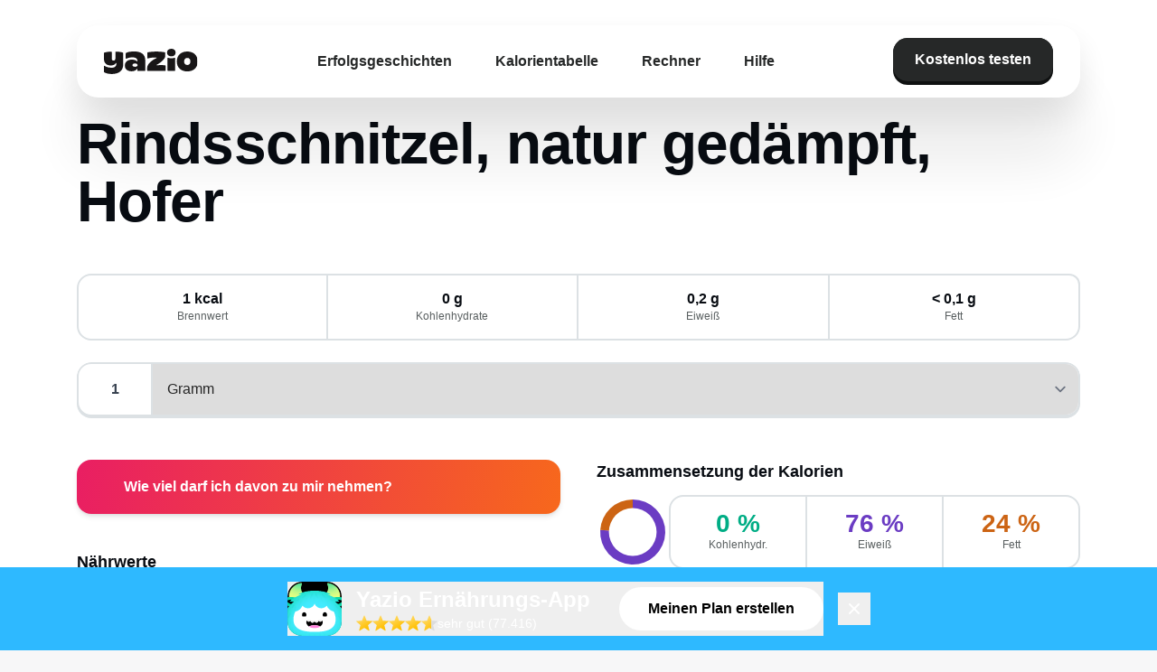

--- FILE ---
content_type: text/javascript; charset=utf-8
request_url: https://www.yazio.com/_nuxt/ZZMmAgOx.js
body_size: -205
content:
import{bM as m,bv as r,aT as c,bj as i}from"./IKAdb1qC.js";function s(a){const e=m(),t=r(),{renderedLocale:o}=c().$i18n,{navToLocale:u}=i();return()=>{e.utm.utm_source||(e.utm.utm_source=a.source),e.utm.utm_medium||(e.utm.utm_medium=a.medium),e.utm.utm_campaign||(e.utm.utm_campaign=a.campaign),t.trialDays!==7&&(t.trialDays=7),u("/app/onboarding/welcome",{overrideLocale:o.value})}}export{s as u};


--- FILE ---
content_type: text/javascript; charset=utf-8
request_url: https://www.yazio.com/_nuxt/IKAdb1qC.js
body_size: 240892
content:
const __vite__mapDeps=(i,m=__vite__mapDeps,d=(m.f||(m.f=["./DvLnmBp_.js","./6qmwb6oB.js","./CWfyKEnm.js","./DM07Bv7T.js","./DNoIoY3z.js","./YettieLoader.XukLZu4p.css","./CqCqLlFd.js","./YettieActionButton.Bvr8Xeyk.css","./ZZMmAgOx.js","./B6wNUwPu.js","./iFk1jzhT.js","./Caf1sVlz.js","./index.BoElfJEX.css","./B57iZBMz.js","./BuvXQ6dt.js","./Wq1C-Glu.js","./-5-Y3Oww.js","./jFPcm0bC.js","./BJ5Op-ll.js","./BKnl9m68.js","./5ZQ8K5dA.js","./BGcjilS4.js","./index.2Pb-Fko6.css","./D-9juYzB.js","./C_YR1bav.js","./DC9zvR5s.js","./x_rD_Ya3.js","./B7ol9PuA.js","./EWUUyoLo.js","./D5LJoHyH.js","./BhithP-M.js","./Qcf__4-4.js","./CEjY2uMu.js","./Bh1slora.js","./CRmyObsc.js","./BYe4zHU-.js","./D2UIako9.js","./Bl7XXUxG.js","./DzAHYugH.js","./1zqtHXZ3.js","./DkfCjgyV.js","./DZPRScGX.js","./D2ylRUjO.js","./CPkeKj4g.js","./4YfaEAod.js","./BAzKnJKx.js","./D-AuBTvs.js","./BqOeaD2r.js","./DI5QHqfa.js","./BqNQVuFU.js","./Bil2cs8h.js","./ZOV8Xfcy.js","./D9bP7QJU.js","./D57yWbkk.js","./YSko0Tj-.js","./Dw8DBKGN.js","./rRJ1hCJ9.js","./R1HPHRqc.js","./CH7o2hU9.js","./trDA8eAW.js","./_L0bY-Db.js","./l6Z8tmS9.js","./checkout.DXspbJCV.css","./BraVbvN5.js","./BEjOwDql.js","./D5xkZPhJ.js","./DODplkc3.js","./BFGHbeKg.js","./3PklqZ1c.js","./IQDPI1GZ.js","./LahBnfC4.js","./C1Kab9EF.js","./C7gLi1k_.js","./Dsx6bNIt.js","./Da_XTVIs.js","./BtwY3Kwt.js","./DGZMlNdh.js","./evoW8PKT.js","./BSjcqmIm.js","./_id_.B2B9tK77.css","./DA0_fXEx.js","./DYyb90hf.js","./nHlKT073.js","./BMylNTsh.js","./CNz60lDs.js","./Bv7lvMlX.js","./DghqZYdB.js","./landing.CEKi0PJh.css","./BrKUHZQJ.js"])))=>i.map(i=>d[i]);
var eI=Object.defineProperty;var ug=e=>{throw TypeError(e)};var tI=(e,t,n)=>t in e?eI(e,t,{enumerable:!0,configurable:!0,writable:!0,value:n}):e[t]=n;var go=(e,t,n)=>tI(e,typeof t!="symbol"?t+"":t,n),nI=(e,t,n)=>t.has(e)||ug("Cannot "+n);var ss=(e,t,n)=>(nI(e,t,"read from private field"),n?n.call(e):t.get(e)),pg=(e,t,n)=>t.has(e)?ug("Cannot add the same private member more than once"):t instanceof WeakSet?t.add(e):t.set(e,n);(function(){const t=document.createElement("link").relList;if(t&&t.supports&&t.supports("modulepreload"))return;for(const o of document.querySelectorAll('link[rel="modulepreload"]'))r(o);new MutationObserver(o=>{for(const a of o)if(a.type==="childList")for(const i of a.addedNodes)i.tagName==="LINK"&&i.rel==="modulepreload"&&r(i)}).observe(document,{childList:!0,subtree:!0});function n(o){const a={};return o.integrity&&(a.integrity=o.integrity),o.referrerPolicy&&(a.referrerPolicy=o.referrerPolicy),o.crossOrigin==="use-credentials"?a.credentials="include":o.crossOrigin==="anonymous"?a.credentials="omit":a.credentials="same-origin",a}function r(o){if(o.ep)return;o.ep=!0;const a=n(o);fetch(o.href,a)}})();/**
* @vue/shared v3.5.14
* (c) 2018-present Yuxi (Evan) You and Vue contributors
* @license MIT
**//*! #__NO_SIDE_EFFECTS__ */function bh(e){const t=Object.create(null);for(const n of e.split(","))t[n]=1;return n=>n in t}const at={},ii=[],kr=()=>{},rI=()=>!1,_c=e=>e.charCodeAt(0)===111&&e.charCodeAt(1)===110&&(e.charCodeAt(2)>122||e.charCodeAt(2)<97),Eh=e=>e.startsWith("onUpdate:"),sn=Object.assign,Th=(e,t)=>{const n=e.indexOf(t);n>-1&&e.splice(n,1)},oI=Object.prototype.hasOwnProperty,Je=(e,t)=>oI.call(e,t),Te=Array.isArray,si=e=>Fi(e)==="[object Map]",ji=e=>Fi(e)==="[object Set]",fg=e=>Fi(e)==="[object Date]",aI=e=>Fi(e)==="[object RegExp]",Ae=e=>typeof e=="function",Tt=e=>typeof e=="string",ir=e=>typeof e=="symbol",rt=e=>e!==null&&typeof e=="object",wh=e=>(rt(e)||Ae(e))&&Ae(e.then)&&Ae(e.catch),x0=Object.prototype.toString,Fi=e=>x0.call(e),iI=e=>Fi(e).slice(8,-1),V0=e=>Fi(e)==="[object Object]",kh=e=>Tt(e)&&e!=="NaN"&&e[0]!=="-"&&""+parseInt(e,10)===e,ci=bh(",key,ref,ref_for,ref_key,onVnodeBeforeMount,onVnodeMounted,onVnodeBeforeUpdate,onVnodeUpdated,onVnodeBeforeUnmount,onVnodeUnmounted"),Wu=e=>{const t=Object.create(null);return n=>t[n]||(t[n]=e(n))},sI=/-(\w)/g,Gn=Wu(e=>e.replace(sI,(t,n)=>n?n.toUpperCase():"")),cI=/\B([A-Z])/g,Jo=Wu(e=>e.replace(cI,"-$1").toLowerCase()),Gu=Wu(e=>e.charAt(0).toUpperCase()+e.slice(1)),Gp=Wu(e=>e?`on${Gu(e)}`:""),$o=(e,t)=>!Object.is(e,t),li=(e,...t)=>{for(let n=0;n<e.length;n++)e[n](...t)},j0=(e,t,n,r=!1)=>{Object.defineProperty(e,t,{configurable:!0,enumerable:!1,writable:r,value:n})},ru=e=>{const t=parseFloat(e);return isNaN(t)?e:t},F0=e=>{const t=Tt(e)?Number(e):NaN;return isNaN(t)?e:t};let dg;const qu=()=>dg||(dg=typeof globalThis<"u"?globalThis:typeof self<"u"?self:typeof window<"u"?window:typeof global<"u"?global:{});function Ku(e){if(Te(e)){const t={};for(let n=0;n<e.length;n++){const r=e[n],o=Tt(r)?fI(r):Ku(r);if(o)for(const a in o)t[a]=o[a]}return t}else if(Tt(e)||rt(e))return e}const lI=/;(?![^(]*\))/g,uI=/:([^]+)/,pI=/\/\*[^]*?\*\//g;function fI(e){const t={};return e.replace(pI,"").split(lI).forEach(n=>{if(n){const r=n.split(uI);r.length>1&&(t[r[0].trim()]=r[1].trim())}}),t}function br(e){let t="";if(Tt(e))t=e;else if(Te(e))for(let n=0;n<e.length;n++){const r=br(e[n]);r&&(t+=r+" ")}else if(rt(e))for(const n in e)e[n]&&(t+=n+" ");return t.trim()}const dI="itemscope,allowfullscreen,formnovalidate,ismap,nomodule,novalidate,readonly",mI=bh(dI);function U0(e){return!!e||e===""}function hI(e,t){if(e.length!==t.length)return!1;let n=!0;for(let r=0;n&&r<e.length;r++)n=gc(e[r],t[r]);return n}function gc(e,t){if(e===t)return!0;let n=fg(e),r=fg(t);if(n||r)return n&&r?e.getTime()===t.getTime():!1;if(n=ir(e),r=ir(t),n||r)return e===t;if(n=Te(e),r=Te(t),n||r)return n&&r?hI(e,t):!1;if(n=rt(e),r=rt(t),n||r){if(!n||!r)return!1;const o=Object.keys(e).length,a=Object.keys(t).length;if(o!==a)return!1;for(const i in e){const s=e.hasOwnProperty(i),c=t.hasOwnProperty(i);if(s&&!c||!s&&c||!gc(e[i],t[i]))return!1}}return String(e)===String(t)}function Sh(e,t){return e.findIndex(n=>gc(n,t))}const B0=e=>!!(e&&e.__v_isRef===!0),un=e=>Tt(e)?e:e==null?"":Te(e)||rt(e)&&(e.toString===x0||!Ae(e.toString))?B0(e)?un(e.value):JSON.stringify(e,H0,2):String(e),H0=(e,t)=>B0(t)?H0(e,t.value):si(t)?{[`Map(${t.size})`]:[...t.entries()].reduce((n,[r,o],a)=>(n[qp(r,a)+" =>"]=o,n),{})}:ji(t)?{[`Set(${t.size})`]:[...t.values()].map(n=>qp(n))}:ir(t)?qp(t):rt(t)&&!Te(t)&&!V0(t)?String(t):t,qp=(e,t="")=>{var n;return ir(e)?`Symbol(${(n=e.description)!=null?n:t})`:e};/**
* @vue/reactivity v3.5.14
* (c) 2018-present Yuxi (Evan) You and Vue contributors
* @license MIT
**/let hn;class Y0{constructor(t=!1){this.detached=t,this._active=!0,this._on=0,this.effects=[],this.cleanups=[],this._isPaused=!1,this.parent=hn,!t&&hn&&(this.index=(hn.scopes||(hn.scopes=[])).push(this)-1)}get active(){return this._active}pause(){if(this._active){this._isPaused=!0;let t,n;if(this.scopes)for(t=0,n=this.scopes.length;t<n;t++)this.scopes[t].pause();for(t=0,n=this.effects.length;t<n;t++)this.effects[t].pause()}}resume(){if(this._active&&this._isPaused){this._isPaused=!1;let t,n;if(this.scopes)for(t=0,n=this.scopes.length;t<n;t++)this.scopes[t].resume();for(t=0,n=this.effects.length;t<n;t++)this.effects[t].resume()}}run(t){if(this._active){const n=hn;try{return hn=this,t()}finally{hn=n}}}on(){++this._on===1&&(this.prevScope=hn,hn=this)}off(){this._on>0&&--this._on===0&&(hn=this.prevScope,this.prevScope=void 0)}stop(t){if(this._active){this._active=!1;let n,r;for(n=0,r=this.effects.length;n<r;n++)this.effects[n].stop();for(this.effects.length=0,n=0,r=this.cleanups.length;n<r;n++)this.cleanups[n]();if(this.cleanups.length=0,this.scopes){for(n=0,r=this.scopes.length;n<r;n++)this.scopes[n].stop(!0);this.scopes.length=0}if(!this.detached&&this.parent&&!t){const o=this.parent.scopes.pop();o&&o!==this&&(this.parent.scopes[this.index]=o,o.index=this.index)}this.parent=void 0}}}function yc(e){return new Y0(e)}function Ui(){return hn}function hi(e,t=!1){hn&&hn.cleanups.push(e)}let dt;const Kp=new WeakSet;class z0{constructor(t){this.fn=t,this.deps=void 0,this.depsTail=void 0,this.flags=5,this.next=void 0,this.cleanup=void 0,this.scheduler=void 0,hn&&hn.active&&hn.effects.push(this)}pause(){this.flags|=64}resume(){this.flags&64&&(this.flags&=-65,Kp.has(this)&&(Kp.delete(this),this.trigger()))}notify(){this.flags&2&&!(this.flags&32)||this.flags&8||G0(this)}run(){if(!(this.flags&1))return this.fn();this.flags|=2,mg(this),q0(this);const t=dt,n=ar;dt=this,ar=!0;try{return this.fn()}finally{K0(this),dt=t,ar=n,this.flags&=-3}}stop(){if(this.flags&1){for(let t=this.deps;t;t=t.nextDep)Ih(t);this.deps=this.depsTail=void 0,mg(this),this.onStop&&this.onStop(),this.flags&=-2}}trigger(){this.flags&64?Kp.add(this):this.scheduler?this.scheduler():this.runIfDirty()}runIfDirty(){Ud(this)&&this.run()}get dirty(){return Ud(this)}}let W0=0,ks,Ss;function G0(e,t=!1){if(e.flags|=8,t){e.next=Ss,Ss=e;return}e.next=ks,ks=e}function Ah(){W0++}function Rh(){if(--W0>0)return;if(Ss){let t=Ss;for(Ss=void 0;t;){const n=t.next;t.next=void 0,t.flags&=-9,t=n}}let e;for(;ks;){let t=ks;for(ks=void 0;t;){const n=t.next;if(t.next=void 0,t.flags&=-9,t.flags&1)try{t.trigger()}catch(r){e||(e=r)}t=n}}if(e)throw e}function q0(e){for(let t=e.deps;t;t=t.nextDep)t.version=-1,t.prevActiveLink=t.dep.activeLink,t.dep.activeLink=t}function K0(e){let t,n=e.depsTail,r=n;for(;r;){const o=r.prevDep;r.version===-1?(r===n&&(n=o),Ih(r),_I(r)):t=r,r.dep.activeLink=r.prevActiveLink,r.prevActiveLink=void 0,r=o}e.deps=t,e.depsTail=n}function Ud(e){for(let t=e.deps;t;t=t.nextDep)if(t.dep.version!==t.version||t.dep.computed&&(J0(t.dep.computed)||t.dep.version!==t.version))return!0;return!!e._dirty}function J0(e){if(e.flags&4&&!(e.flags&16)||(e.flags&=-17,e.globalVersion===Gs)||(e.globalVersion=Gs,!e.isSSR&&e.flags&128&&(!e.deps&&!e._dirty||!Ud(e))))return;e.flags|=2;const t=e.dep,n=dt,r=ar;dt=e,ar=!0;try{q0(e);const o=e.fn(e._value);(t.version===0||$o(o,e._value))&&(e.flags|=128,e._value=o,t.version++)}catch(o){throw t.version++,o}finally{dt=n,ar=r,K0(e),e.flags&=-3}}function Ih(e,t=!1){const{dep:n,prevSub:r,nextSub:o}=e;if(r&&(r.nextSub=o,e.prevSub=void 0),o&&(o.prevSub=r,e.nextSub=void 0),n.subs===e&&(n.subs=r,!r&&n.computed)){n.computed.flags&=-5;for(let a=n.computed.deps;a;a=a.nextDep)Ih(a,!0)}!t&&!--n.sc&&n.map&&n.map.delete(n.key)}function _I(e){const{prevDep:t,nextDep:n}=e;t&&(t.nextDep=n,e.prevDep=void 0),n&&(n.prevDep=t,e.nextDep=void 0)}let ar=!0;const Z0=[];function oo(){Z0.push(ar),ar=!1}function ao(){const e=Z0.pop();ar=e===void 0?!0:e}function mg(e){const{cleanup:t}=e;if(e.cleanup=void 0,t){const n=dt;dt=void 0;try{t()}finally{dt=n}}}let Gs=0;class gI{constructor(t,n){this.sub=t,this.dep=n,this.version=n.version,this.nextDep=this.prevDep=this.nextSub=this.prevSub=this.prevActiveLink=void 0}}class Ju{constructor(t){this.computed=t,this.version=0,this.activeLink=void 0,this.subs=void 0,this.map=void 0,this.key=void 0,this.sc=0}track(t){if(!dt||!ar||dt===this.computed)return;let n=this.activeLink;if(n===void 0||n.sub!==dt)n=this.activeLink=new gI(dt,this),dt.deps?(n.prevDep=dt.depsTail,dt.depsTail.nextDep=n,dt.depsTail=n):dt.deps=dt.depsTail=n,X0(n);else if(n.version===-1&&(n.version=this.version,n.nextDep)){const r=n.nextDep;r.prevDep=n.prevDep,n.prevDep&&(n.prevDep.nextDep=r),n.prevDep=dt.depsTail,n.nextDep=void 0,dt.depsTail.nextDep=n,dt.depsTail=n,dt.deps===n&&(dt.deps=r)}return n}trigger(t){this.version++,Gs++,this.notify(t)}notify(t){Ah();try{for(let n=this.subs;n;n=n.prevSub)n.sub.notify()&&n.sub.dep.notify()}finally{Rh()}}}function X0(e){if(e.dep.sc++,e.sub.flags&4){const t=e.dep.computed;if(t&&!e.dep.subs){t.flags|=20;for(let r=t.deps;r;r=r.nextDep)X0(r)}const n=e.dep.subs;n!==e&&(e.prevSub=n,n&&(n.nextSub=e)),e.dep.subs=e}}const ou=new WeakMap,da=Symbol(""),Bd=Symbol(""),qs=Symbol("");function _n(e,t,n){if(ar&&dt){let r=ou.get(e);r||ou.set(e,r=new Map);let o=r.get(n);o||(r.set(n,o=new Ju),o.map=r,o.key=n),o.track()}}function qr(e,t,n,r,o,a){const i=ou.get(e);if(!i){Gs++;return}const s=c=>{c&&c.trigger()};if(Ah(),t==="clear")i.forEach(s);else{const c=Te(e),l=c&&kh(n);if(c&&n==="length"){const u=Number(r);i.forEach((p,d)=>{(d==="length"||d===qs||!ir(d)&&d>=u)&&s(p)})}else switch((n!==void 0||i.has(void 0))&&s(i.get(n)),l&&s(i.get(qs)),t){case"add":c?l&&s(i.get("length")):(s(i.get(da)),si(e)&&s(i.get(Bd)));break;case"delete":c||(s(i.get(da)),si(e)&&s(i.get(Bd)));break;case"set":si(e)&&s(i.get(da));break}}Rh()}function yI(e,t){const n=ou.get(e);return n&&n.get(t)}function Ga(e){const t=Ue(e);return t===e?t:(_n(t,"iterate",qs),Wn(e)?t:t.map(fn))}function Zu(e){return _n(e=Ue(e),"iterate",qs),e}const vI={__proto__:null,[Symbol.iterator](){return Jp(this,Symbol.iterator,fn)},concat(...e){return Ga(this).concat(...e.map(t=>Te(t)?Ga(t):t))},entries(){return Jp(this,"entries",e=>(e[1]=fn(e[1]),e))},every(e,t){return jr(this,"every",e,t,void 0,arguments)},filter(e,t){return jr(this,"filter",e,t,n=>n.map(fn),arguments)},find(e,t){return jr(this,"find",e,t,fn,arguments)},findIndex(e,t){return jr(this,"findIndex",e,t,void 0,arguments)},findLast(e,t){return jr(this,"findLast",e,t,fn,arguments)},findLastIndex(e,t){return jr(this,"findLastIndex",e,t,void 0,arguments)},forEach(e,t){return jr(this,"forEach",e,t,void 0,arguments)},includes(...e){return Zp(this,"includes",e)},indexOf(...e){return Zp(this,"indexOf",e)},join(e){return Ga(this).join(e)},lastIndexOf(...e){return Zp(this,"lastIndexOf",e)},map(e,t){return jr(this,"map",e,t,void 0,arguments)},pop(){return cs(this,"pop")},push(...e){return cs(this,"push",e)},reduce(e,...t){return hg(this,"reduce",e,t)},reduceRight(e,...t){return hg(this,"reduceRight",e,t)},shift(){return cs(this,"shift")},some(e,t){return jr(this,"some",e,t,void 0,arguments)},splice(...e){return cs(this,"splice",e)},toReversed(){return Ga(this).toReversed()},toSorted(e){return Ga(this).toSorted(e)},toSpliced(...e){return Ga(this).toSpliced(...e)},unshift(...e){return cs(this,"unshift",e)},values(){return Jp(this,"values",fn)}};function Jp(e,t,n){const r=Zu(e),o=r[t]();return r!==e&&!Wn(e)&&(o._next=o.next,o.next=()=>{const a=o._next();return a.value&&(a.value=n(a.value)),a}),o}const bI=Array.prototype;function jr(e,t,n,r,o,a){const i=Zu(e),s=i!==e&&!Wn(e),c=i[t];if(c!==bI[t]){const p=c.apply(e,a);return s?fn(p):p}let l=n;i!==e&&(s?l=function(p,d){return n.call(this,fn(p),d,e)}:n.length>2&&(l=function(p,d){return n.call(this,p,d,e)}));const u=c.call(i,l,r);return s&&o?o(u):u}function hg(e,t,n,r){const o=Zu(e);let a=n;return o!==e&&(Wn(e)?n.length>3&&(a=function(i,s,c){return n.call(this,i,s,c,e)}):a=function(i,s,c){return n.call(this,i,fn(s),c,e)}),o[t](a,...r)}function Zp(e,t,n){const r=Ue(e);_n(r,"iterate",qs);const o=r[t](...n);return(o===-1||o===!1)&&Ph(n[0])?(n[0]=Ue(n[0]),r[t](...n)):o}function cs(e,t,n=[]){oo(),Ah();const r=Ue(e)[t].apply(e,n);return Rh(),ao(),r}const EI=bh("__proto__,__v_isRef,__isVue"),Q0=new Set(Object.getOwnPropertyNames(Symbol).filter(e=>e!=="arguments"&&e!=="caller").map(e=>Symbol[e]).filter(ir));function TI(e){ir(e)||(e=String(e));const t=Ue(this);return _n(t,"has",e),t.hasOwnProperty(e)}class eT{constructor(t=!1,n=!1){this._isReadonly=t,this._isShallow=n}get(t,n,r){if(n==="__v_skip")return t.__v_skip;const o=this._isReadonly,a=this._isShallow;if(n==="__v_isReactive")return!o;if(n==="__v_isReadonly")return o;if(n==="__v_isShallow")return a;if(n==="__v_raw")return r===(o?a?DI:oT:a?rT:nT).get(t)||Object.getPrototypeOf(t)===Object.getPrototypeOf(r)?t:void 0;const i=Te(t);if(!o){let c;if(i&&(c=vI[n]))return c;if(n==="hasOwnProperty")return TI}const s=Reflect.get(t,n,nt(t)?t:r);return(ir(n)?Q0.has(n):EI(n))||(o||_n(t,"get",n),a)?s:nt(s)?i&&kh(n)?s:s.value:rt(s)?o?aT(s):pr(s):s}}class tT extends eT{constructor(t=!1){super(!1,t)}set(t,n,r,o){let a=t[n];if(!this._isShallow){const c=io(a);if(!Wn(r)&&!io(r)&&(a=Ue(a),r=Ue(r)),!Te(t)&&nt(a)&&!nt(r))return c?!1:(a.value=r,!0)}const i=Te(t)&&kh(n)?Number(n)<t.length:Je(t,n),s=Reflect.set(t,n,r,nt(t)?t:o);return t===Ue(o)&&(i?$o(r,a)&&qr(t,"set",n,r):qr(t,"add",n,r)),s}deleteProperty(t,n){const r=Je(t,n);t[n];const o=Reflect.deleteProperty(t,n);return o&&r&&qr(t,"delete",n,void 0),o}has(t,n){const r=Reflect.has(t,n);return(!ir(n)||!Q0.has(n))&&_n(t,"has",n),r}ownKeys(t){return _n(t,"iterate",Te(t)?"length":da),Reflect.ownKeys(t)}}class wI extends eT{constructor(t=!1){super(!0,t)}set(t,n){return!0}deleteProperty(t,n){return!0}}const kI=new tT,SI=new wI,AI=new tT(!0);const Hd=e=>e,$c=e=>Reflect.getPrototypeOf(e);function RI(e,t,n){return function(...r){const o=this.__v_raw,a=Ue(o),i=si(a),s=e==="entries"||e===Symbol.iterator&&i,c=e==="keys"&&i,l=o[e](...r),u=n?Hd:t?au:fn;return!t&&_n(a,"iterate",c?Bd:da),{next(){const{value:p,done:d}=l.next();return d?{value:p,done:d}:{value:s?[u(p[0]),u(p[1])]:u(p),done:d}},[Symbol.iterator](){return this}}}}function xc(e){return function(...t){return e==="delete"?!1:e==="clear"?void 0:this}}function II(e,t){const n={get(o){const a=this.__v_raw,i=Ue(a),s=Ue(o);e||($o(o,s)&&_n(i,"get",o),_n(i,"get",s));const{has:c}=$c(i),l=t?Hd:e?au:fn;if(c.call(i,o))return l(a.get(o));if(c.call(i,s))return l(a.get(s));a!==i&&a.get(o)},get size(){const o=this.__v_raw;return!e&&_n(Ue(o),"iterate",da),Reflect.get(o,"size",o)},has(o){const a=this.__v_raw,i=Ue(a),s=Ue(o);return e||($o(o,s)&&_n(i,"has",o),_n(i,"has",s)),o===s?a.has(o):a.has(o)||a.has(s)},forEach(o,a){const i=this,s=i.__v_raw,c=Ue(s),l=t?Hd:e?au:fn;return!e&&_n(c,"iterate",da),s.forEach((u,p)=>o.call(a,l(u),l(p),i))}};return sn(n,e?{add:xc("add"),set:xc("set"),delete:xc("delete"),clear:xc("clear")}:{add(o){!t&&!Wn(o)&&!io(o)&&(o=Ue(o));const a=Ue(this);return $c(a).has.call(a,o)||(a.add(o),qr(a,"add",o,o)),this},set(o,a){!t&&!Wn(a)&&!io(a)&&(a=Ue(a));const i=Ue(this),{has:s,get:c}=$c(i);let l=s.call(i,o);l||(o=Ue(o),l=s.call(i,o));const u=c.call(i,o);return i.set(o,a),l?$o(a,u)&&qr(i,"set",o,a):qr(i,"add",o,a),this},delete(o){const a=Ue(this),{has:i,get:s}=$c(a);let c=i.call(a,o);c||(o=Ue(o),c=i.call(a,o)),s&&s.call(a,o);const l=a.delete(o);return c&&qr(a,"delete",o,void 0),l},clear(){const o=Ue(this),a=o.size!==0,i=o.clear();return a&&qr(o,"clear",void 0,void 0),i}}),["keys","values","entries",Symbol.iterator].forEach(o=>{n[o]=RI(o,e,t)}),n}function Oh(e,t){const n=II(e,t);return(r,o,a)=>o==="__v_isReactive"?!e:o==="__v_isReadonly"?e:o==="__v_raw"?r:Reflect.get(Je(n,o)&&o in r?n:r,o,a)}const OI={get:Oh(!1,!1)},LI={get:Oh(!1,!0)},PI={get:Oh(!0,!1)};const nT=new WeakMap,rT=new WeakMap,oT=new WeakMap,DI=new WeakMap;function CI(e){switch(e){case"Object":case"Array":return 1;case"Map":case"Set":case"WeakMap":case"WeakSet":return 2;default:return 0}}function MI(e){return e.__v_skip||!Object.isExtensible(e)?0:CI(iI(e))}function pr(e){return io(e)?e:Lh(e,!1,kI,OI,nT)}function Zr(e){return Lh(e,!1,AI,LI,rT)}function aT(e){return Lh(e,!0,SI,PI,oT)}function Lh(e,t,n,r,o){if(!rt(e)||e.__v_raw&&!(t&&e.__v_isReactive))return e;const a=MI(e);if(a===0)return e;const i=o.get(e);if(i)return i;const s=new Proxy(e,a===2?r:n);return o.set(e,s),s}function Sr(e){return io(e)?Sr(e.__v_raw):!!(e&&e.__v_isReactive)}function io(e){return!!(e&&e.__v_isReadonly)}function Wn(e){return!!(e&&e.__v_isShallow)}function Ph(e){return e?!!e.__v_raw:!1}function Ue(e){const t=e&&e.__v_raw;return t?Ue(t):e}function Dh(e){return!Je(e,"__v_skip")&&Object.isExtensible(e)&&j0(e,"__v_skip",!0),e}const fn=e=>rt(e)?pr(e):e,au=e=>rt(e)?aT(e):e;function nt(e){return e?e.__v_isRef===!0:!1}function pe(e){return iT(e,!1)}function ya(e){return iT(e,!0)}function iT(e,t){return nt(e)?e:new NI(e,t)}class NI{constructor(t,n){this.dep=new Ju,this.__v_isRef=!0,this.__v_isShallow=!1,this._rawValue=n?t:Ue(t),this._value=n?t:fn(t),this.__v_isShallow=n}get value(){return this.dep.track(),this._value}set value(t){const n=this._rawValue,r=this.__v_isShallow||Wn(t)||io(t);t=r?t:Ue(t),$o(t,n)&&(this._rawValue=t,this._value=r?t:fn(t),this.dep.trigger())}}function ve(e){return nt(e)?e.value:e}function $I(e){return Ae(e)?e():ve(e)}const xI={get:(e,t,n)=>t==="__v_raw"?e:ve(Reflect.get(e,t,n)),set:(e,t,n,r)=>{const o=e[t];return nt(o)&&!nt(n)?(o.value=n,!0):Reflect.set(e,t,n,r)}};function sT(e){return Sr(e)?e:new Proxy(e,xI)}class VI{constructor(t){this.__v_isRef=!0,this._value=void 0;const n=this.dep=new Ju,{get:r,set:o}=t(n.track.bind(n),n.trigger.bind(n));this._get=r,this._set=o}get value(){return this._value=this._get()}set value(t){this._set(t)}}function jI(e){return new VI(e)}function FI(e){const t=Te(e)?new Array(e.length):{};for(const n in e)t[n]=cT(e,n);return t}class UI{constructor(t,n,r){this._object=t,this._key=n,this._defaultValue=r,this.__v_isRef=!0,this._value=void 0}get value(){const t=this._object[this._key];return this._value=t===void 0?this._defaultValue:t}set value(t){this._object[this._key]=t}get dep(){return yI(Ue(this._object),this._key)}}class BI{constructor(t){this._getter=t,this.__v_isRef=!0,this.__v_isReadonly=!0,this._value=void 0}get value(){return this._value=this._getter()}}function Xu(e,t,n){return nt(e)?e:Ae(e)?new BI(e):rt(e)&&arguments.length>1?cT(e,t,n):pe(e)}function cT(e,t,n){const r=e[t];return nt(r)?r:new UI(e,t,n)}class HI{constructor(t,n,r){this.fn=t,this.setter=n,this._value=void 0,this.dep=new Ju(this),this.__v_isRef=!0,this.deps=void 0,this.depsTail=void 0,this.flags=16,this.globalVersion=Gs-1,this.next=void 0,this.effect=this,this.__v_isReadonly=!n,this.isSSR=r}notify(){if(this.flags|=16,!(this.flags&8)&&dt!==this)return G0(this,!0),!0}get value(){const t=this.dep.track();return J0(this),t&&(t.version=this.dep.version),this._value}set value(t){this.setter&&this.setter(t)}}function YI(e,t,n=!1){let r,o;return Ae(e)?r=e:(r=e.get,o=e.set),new HI(r,o,n)}const Vc={},iu=new WeakMap;let ua;function zI(e,t=!1,n=ua){if(n){let r=iu.get(n);r||iu.set(n,r=[]),r.push(e)}}function WI(e,t,n=at){const{immediate:r,deep:o,once:a,scheduler:i,augmentJob:s,call:c}=n,l=T=>o?T:Wn(T)||o===!1||o===0?Kr(T,1):Kr(T);let u,p,d,h,_=!1,g=!1;if(nt(e)?(p=()=>e.value,_=Wn(e)):Sr(e)?(p=()=>l(e),_=!0):Te(e)?(g=!0,_=e.some(T=>Sr(T)||Wn(T)),p=()=>e.map(T=>{if(nt(T))return T.value;if(Sr(T))return l(T);if(Ae(T))return c?c(T,2):T()})):Ae(e)?t?p=c?()=>c(e,2):e:p=()=>{if(d){oo();try{d()}finally{ao()}}const T=ua;ua=u;try{return c?c(e,3,[h]):e(h)}finally{ua=T}}:p=kr,t&&o){const T=p,w=o===!0?1/0:o;p=()=>Kr(T(),w)}const v=Ui(),y=()=>{u.stop(),v&&v.active&&Th(v.effects,u)};if(a&&t){const T=t;t=(...w)=>{T(...w),y()}}let E=g?new Array(e.length).fill(Vc):Vc;const b=T=>{if(!(!(u.flags&1)||!u.dirty&&!T))if(t){const w=u.run();if(o||_||(g?w.some((S,k)=>$o(S,E[k])):$o(w,E))){d&&d();const S=ua;ua=u;try{const k=[w,E===Vc?void 0:g&&E[0]===Vc?[]:E,h];c?c(t,3,k):t(...k),E=w}finally{ua=S}}}else u.run()};return s&&s(b),u=new z0(p),u.scheduler=i?()=>i(b,!1):b,h=T=>zI(T,!1,u),d=u.onStop=()=>{const T=iu.get(u);if(T){if(c)c(T,4);else for(const w of T)w();iu.delete(u)}},t?r?b(!0):E=u.run():i?i(b.bind(null,!0),!0):u.run(),y.pause=u.pause.bind(u),y.resume=u.resume.bind(u),y.stop=y,y}function Kr(e,t=1/0,n){if(t<=0||!rt(e)||e.__v_skip||(n=n||new Set,n.has(e)))return e;if(n.add(e),t--,nt(e))Kr(e.value,t,n);else if(Te(e))for(let r=0;r<e.length;r++)Kr(e[r],t,n);else if(ji(e)||si(e))e.forEach(r=>{Kr(r,t,n)});else if(V0(e)){for(const r in e)Kr(e[r],t,n);for(const r of Object.getOwnPropertySymbols(e))Object.prototype.propertyIsEnumerable.call(e,r)&&Kr(e[r],t,n)}return e}/**
* @vue/runtime-core v3.5.14
* (c) 2018-present Yuxi (Evan) You and Vue contributors
* @license MIT
**/function vc(e,t,n,r){try{return r?e(...r):e()}catch(o){Bi(o,t,n)}}function sr(e,t,n,r){if(Ae(e)){const o=vc(e,t,n,r);return o&&wh(o)&&o.catch(a=>{Bi(a,t,n)}),o}if(Te(e)){const o=[];for(let a=0;a<e.length;a++)o.push(sr(e[a],t,n,r));return o}}function Bi(e,t,n,r=!0){const o=t?t.vnode:null,{errorHandler:a,throwUnhandledErrorInProduction:i}=t&&t.appContext.config||at;if(t){let s=t.parent;const c=t.proxy,l=`https://vuejs.org/error-reference/#runtime-${n}`;for(;s;){const u=s.ec;if(u){for(let p=0;p<u.length;p++)if(u[p](e,c,l)===!1)return}s=s.parent}if(a){oo(),vc(a,null,10,[e,c,l]),ao();return}}GI(e,n,o,r,i)}function GI(e,t,n,r=!0,o=!1){if(o)throw e;console.error(e)}const An=[];let yr=-1;const ui=[];let Ao=null,Za=0;const lT=Promise.resolve();let su=null;function Zo(e){const t=su||lT;return e?t.then(this?e.bind(this):e):t}function qI(e){let t=yr+1,n=An.length;for(;t<n;){const r=t+n>>>1,o=An[r],a=Ks(o);a<e||a===e&&o.flags&2?t=r+1:n=r}return t}function Ch(e){if(!(e.flags&1)){const t=Ks(e),n=An[An.length-1];!n||!(e.flags&2)&&t>=Ks(n)?An.push(e):An.splice(qI(t),0,e),e.flags|=1,uT()}}function uT(){su||(su=lT.then(pT))}function Yd(e){Te(e)?ui.push(...e):Ao&&e.id===-1?Ao.splice(Za+1,0,e):e.flags&1||(ui.push(e),e.flags|=1),uT()}function _g(e,t,n=yr+1){for(;n<An.length;n++){const r=An[n];if(r&&r.flags&2){if(e&&r.id!==e.uid)continue;An.splice(n,1),n--,r.flags&4&&(r.flags&=-2),r(),r.flags&4||(r.flags&=-2)}}}function cu(e){if(ui.length){const t=[...new Set(ui)].sort((n,r)=>Ks(n)-Ks(r));if(ui.length=0,Ao){Ao.push(...t);return}for(Ao=t,Za=0;Za<Ao.length;Za++){const n=Ao[Za];n.flags&4&&(n.flags&=-2),n.flags&8||n(),n.flags&=-2}Ao=null,Za=0}}const Ks=e=>e.id==null?e.flags&2?-1:1/0:e.id;function pT(e){try{for(yr=0;yr<An.length;yr++){const t=An[yr];t&&!(t.flags&8)&&(t.flags&4&&(t.flags&=-2),vc(t,t.i,t.i?15:14),t.flags&4||(t.flags&=-2))}}finally{for(;yr<An.length;yr++){const t=An[yr];t&&(t.flags&=-2)}yr=-1,An.length=0,cu(),su=null,(An.length||ui.length)&&pT()}}let en=null,fT=null;function lu(e){const t=en;return en=e,fT=e&&e.type.__scopeId||null,t}function _i(e,t=en,n){if(!t||e._n)return e;const r=(...o)=>{r._d&&Pg(-1);const a=lu(t);let i;try{i=e(...o)}finally{lu(a),r._d&&Pg(1)}return i};return r._n=!0,r._c=!0,r._d=!0,r}function X6(e,t){if(en===null)return e;const n=np(en),r=e.dirs||(e.dirs=[]);for(let o=0;o<t.length;o++){let[a,i,s,c=at]=t[o];a&&(Ae(a)&&(a={mounted:a,updated:a}),a.deep&&Kr(i),r.push({dir:a,instance:n,value:i,oldValue:void 0,arg:s,modifiers:c}))}return e}function vr(e,t,n,r){const o=e.dirs,a=t&&t.dirs;for(let i=0;i<o.length;i++){const s=o[i];a&&(s.oldValue=a[i].value);let c=s.dir[r];c&&(oo(),sr(c,n,8,[e.el,s,e,t]),ao())}}const dT=Symbol("_vte"),mT=e=>e.__isTeleport,As=e=>e&&(e.disabled||e.disabled===""),gg=e=>e&&(e.defer||e.defer===""),yg=e=>typeof SVGElement<"u"&&e instanceof SVGElement,vg=e=>typeof MathMLElement=="function"&&e instanceof MathMLElement,zd=(e,t)=>{const n=e&&e.to;return Tt(n)?t?t(n):null:n},hT={name:"Teleport",__isTeleport:!0,process(e,t,n,r,o,a,i,s,c,l){const{mc:u,pc:p,pbc:d,o:{insert:h,querySelector:_,createText:g,createComment:v}}=l,y=As(t.props);let{shapeFlag:E,children:b,dynamicChildren:T}=t;if(e==null){const w=t.el=g(""),S=t.anchor=g("");h(w,n,r),h(S,n,r);const k=(P,M)=>{E&16&&(o&&o.isCE&&(o.ce._teleportTarget=P),u(b,P,M,o,a,i,s,c))},D=()=>{const P=t.target=zd(t.props,_),M=_T(P,t,g,h);P&&(i!=="svg"&&yg(P)?i="svg":i!=="mathml"&&vg(P)&&(i="mathml"),y||(k(P,M),dl(t,!1)))};y&&(k(n,S),dl(t,!0)),gg(t.props)?Zt(()=>{D(),t.el.__isMounted=!0},a):D()}else{if(gg(t.props)&&!e.el.__isMounted){Zt(()=>{hT.process(e,t,n,r,o,a,i,s,c,l),delete e.el.__isMounted},a);return}t.el=e.el,t.targetStart=e.targetStart;const w=t.anchor=e.anchor,S=t.target=e.target,k=t.targetAnchor=e.targetAnchor,D=As(e.props),P=D?n:S,M=D?w:k;if(i==="svg"||yg(S)?i="svg":(i==="mathml"||vg(S))&&(i="mathml"),T?(d(e.dynamicChildren,T,P,o,a,i,s),Vh(e,t,!0)):c||p(e,t,P,M,o,a,i,s,!1),y)D?t.props&&e.props&&t.props.to!==e.props.to&&(t.props.to=e.props.to):jc(t,n,w,l,1);else if((t.props&&t.props.to)!==(e.props&&e.props.to)){const F=t.target=zd(t.props,_);F&&jc(t,F,null,l,0)}else D&&jc(t,S,k,l,1);dl(t,y)}},remove(e,t,n,{um:r,o:{remove:o}},a){const{shapeFlag:i,children:s,anchor:c,targetStart:l,targetAnchor:u,target:p,props:d}=e;if(p&&(o(l),o(u)),a&&o(c),i&16){const h=a||!As(d);for(let _=0;_<s.length;_++){const g=s[_];r(g,t,n,h,!!g.dynamicChildren)}}},move:jc,hydrate:KI};function jc(e,t,n,{o:{insert:r},m:o},a=2){a===0&&r(e.targetAnchor,t,n);const{el:i,anchor:s,shapeFlag:c,children:l,props:u}=e,p=a===2;if(p&&r(i,t,n),(!p||As(u))&&c&16)for(let d=0;d<l.length;d++)o(l[d],t,n,2);p&&r(s,t,n)}function KI(e,t,n,r,o,a,{o:{nextSibling:i,parentNode:s,querySelector:c,insert:l,createText:u}},p){const d=t.target=zd(t.props,c);if(d){const h=As(t.props),_=d._lpa||d.firstChild;if(t.shapeFlag&16)if(h)t.anchor=p(i(e),t,s(e),n,r,o,a),t.targetStart=_,t.targetAnchor=_&&i(_);else{t.anchor=i(e);let g=_;for(;g;){if(g&&g.nodeType===8){if(g.data==="teleport start anchor")t.targetStart=g;else if(g.data==="teleport anchor"){t.targetAnchor=g,d._lpa=t.targetAnchor&&i(t.targetAnchor);break}}g=i(g)}t.targetAnchor||_T(d,t,u,l),p(_&&i(_),t,d,n,r,o,a)}dl(t,h)}return t.anchor&&i(t.anchor)}const Q6=hT;function dl(e,t){const n=e.ctx;if(n&&n.ut){let r,o;for(t?(r=e.el,o=e.anchor):(r=e.targetStart,o=e.targetAnchor);r&&r!==o;)r.nodeType===1&&r.setAttribute("data-v-owner",n.uid),r=r.nextSibling;n.ut()}}function _T(e,t,n,r){const o=t.targetStart=n(""),a=t.targetAnchor=n("");return o[dT]=a,e&&(r(o,e),r(a,e)),a}const Ro=Symbol("_leaveCb"),Fc=Symbol("_enterCb");function JI(){const e={isMounted:!1,isLeaving:!1,isUnmounting:!1,leavingVNodes:new Map};return Nr(()=>{e.isMounted=!0}),Ec(()=>{e.isUnmounting=!0}),e}const Un=[Function,Array],gT={mode:String,appear:Boolean,persisted:Boolean,onBeforeEnter:Un,onEnter:Un,onAfterEnter:Un,onEnterCancelled:Un,onBeforeLeave:Un,onLeave:Un,onAfterLeave:Un,onLeaveCancelled:Un,onBeforeAppear:Un,onAppear:Un,onAfterAppear:Un,onAppearCancelled:Un},yT=e=>{const t=e.subTree;return t.component?yT(t.component):t},ZI={name:"BaseTransition",props:gT,setup(e,{slots:t}){const n=$r(),r=JI();return()=>{const o=t.default&&ET(t.default(),!0);if(!o||!o.length)return;const a=vT(o),i=Ue(e),{mode:s}=i;if(r.isLeaving)return Xp(a);const c=bg(a);if(!c)return Xp(a);let l=Wd(c,i,r,n,p=>l=p);c.type!==Gt&&gi(c,l);let u=n.subTree&&bg(n.subTree);if(u&&u.type!==Gt&&!tr(c,u)&&yT(n).type!==Gt){let p=Wd(u,i,r,n);if(gi(u,p),s==="out-in"&&c.type!==Gt)return r.isLeaving=!0,p.afterLeave=()=>{r.isLeaving=!1,n.job.flags&8||n.update(),delete p.afterLeave,u=void 0},Xp(a);s==="in-out"&&c.type!==Gt?p.delayLeave=(d,h,_)=>{const g=bT(r,u);g[String(u.key)]=u,d[Ro]=()=>{h(),d[Ro]=void 0,delete l.delayedLeave,u=void 0},l.delayedLeave=()=>{_(),delete l.delayedLeave,u=void 0}}:u=void 0}else u&&(u=void 0);return a}}};function vT(e){let t=e[0];if(e.length>1){for(const n of e)if(n.type!==Gt){t=n;break}}return t}const XI=ZI;function bT(e,t){const{leavingVNodes:n}=e;let r=n.get(t.type);return r||(r=Object.create(null),n.set(t.type,r)),r}function Wd(e,t,n,r,o){const{appear:a,mode:i,persisted:s=!1,onBeforeEnter:c,onEnter:l,onAfterEnter:u,onEnterCancelled:p,onBeforeLeave:d,onLeave:h,onAfterLeave:_,onLeaveCancelled:g,onBeforeAppear:v,onAppear:y,onAfterAppear:E,onAppearCancelled:b}=t,T=String(e.key),w=bT(n,e),S=(P,M)=>{P&&sr(P,r,9,M)},k=(P,M)=>{const F=M[1];S(P,M),Te(P)?P.every(C=>C.length<=1)&&F():P.length<=1&&F()},D={mode:i,persisted:s,beforeEnter(P){let M=c;if(!n.isMounted)if(a)M=v||c;else return;P[Ro]&&P[Ro](!0);const F=w[T];F&&tr(e,F)&&F.el[Ro]&&F.el[Ro](),S(M,[P])},enter(P){let M=l,F=u,C=p;if(!n.isMounted)if(a)M=y||l,F=E||u,C=b||p;else return;let Z=!1;const H=P[Fc]=V=>{Z||(Z=!0,V?S(C,[P]):S(F,[P]),D.delayedLeave&&D.delayedLeave(),P[Fc]=void 0)};M?k(M,[P,H]):H()},leave(P,M){const F=String(e.key);if(P[Fc]&&P[Fc](!0),n.isUnmounting)return M();S(d,[P]);let C=!1;const Z=P[Ro]=H=>{C||(C=!0,M(),H?S(g,[P]):S(_,[P]),P[Ro]=void 0,w[F]===e&&delete w[F])};w[F]=e,h?k(h,[P,Z]):Z()},clone(P){const M=Wd(P,t,n,r,o);return o&&o(M),M}};return D}function Xp(e){if(bc(e))return e=so(e),e.children=null,e}function bg(e){if(!bc(e))return mT(e.type)&&e.children?vT(e.children):e;if(e.component)return e.component.subTree;const{shapeFlag:t,children:n}=e;if(n){if(t&16)return n[0];if(t&32&&Ae(n.default))return n.default()}}function gi(e,t){e.shapeFlag&6&&e.component?(e.transition=t,gi(e.component.subTree,t)):e.shapeFlag&128?(e.ssContent.transition=t.clone(e.ssContent),e.ssFallback.transition=t.clone(e.ssFallback)):e.transition=t}function ET(e,t=!1,n){let r=[],o=0;for(let a=0;a<e.length;a++){let i=e[a];const s=n==null?i.key:String(n)+String(i.key!=null?i.key:a);i.type===ot?(i.patchFlag&128&&o++,r=r.concat(ET(i.children,t,s))):(t||i.type!==Gt)&&r.push(s!=null?so(i,{key:s}):i)}if(o>1)for(let a=0;a<r.length;a++)r[a].patchFlag=-2;return r}/*! #__NO_SIDE_EFFECTS__ */function tn(e,t){return Ae(e)?sn({name:e.name},t,{setup:e}):e}function eG(){const e=$r();return e?(e.appContext.config.idPrefix||"v")+"-"+e.ids[0]+e.ids[1]++:""}function Mh(e){e.ids=[e.ids[0]+e.ids[2]+++"-",0,0]}function Js(e,t,n,r,o=!1){if(Te(e)){e.forEach((_,g)=>Js(_,t&&(Te(t)?t[g]:t),n,r,o));return}if(xo(r)&&!o){r.shapeFlag&512&&r.type.__asyncResolved&&r.component.subTree.component&&Js(e,t,n,r.component.subTree);return}const a=r.shapeFlag&4?np(r.component):r.el,i=o?null:a,{i:s,r:c}=e,l=t&&t.r,u=s.refs===at?s.refs={}:s.refs,p=s.setupState,d=Ue(p),h=p===at?()=>!1:_=>Je(d,_);if(l!=null&&l!==c&&(Tt(l)?(u[l]=null,h(l)&&(p[l]=null)):nt(l)&&(l.value=null)),Ae(c))vc(c,s,12,[i,u]);else{const _=Tt(c),g=nt(c);if(_||g){const v=()=>{if(e.f){const y=_?h(c)?p[c]:u[c]:c.value;o?Te(y)&&Th(y,a):Te(y)?y.includes(a)||y.push(a):_?(u[c]=[a],h(c)&&(p[c]=u[c])):(c.value=[a],e.k&&(u[e.k]=c.value))}else _?(u[c]=i,h(c)&&(p[c]=i)):g&&(c.value=i,e.k&&(u[e.k]=i))};i?(v.id=-1,Zt(v,n)):v()}}}let Eg=!1;const qa=()=>{Eg||(console.error("Hydration completed but contains mismatches."),Eg=!0)},QI=e=>e.namespaceURI.includes("svg")&&e.tagName!=="foreignObject",eO=e=>e.namespaceURI.includes("MathML"),Uc=e=>{if(e.nodeType===1){if(QI(e))return"svg";if(eO(e))return"mathml"}},ni=e=>e.nodeType===8;function tO(e){const{mt:t,p:n,o:{patchProp:r,createText:o,nextSibling:a,parentNode:i,remove:s,insert:c,createComment:l}}=e,u=(b,T)=>{if(!T.hasChildNodes()){n(null,b,T),cu(),T._vnode=b;return}p(T.firstChild,b,null,null,null),cu(),T._vnode=b},p=(b,T,w,S,k,D=!1)=>{D=D||!!T.dynamicChildren;const P=ni(b)&&b.data==="[",M=()=>g(b,T,w,S,k,P),{type:F,ref:C,shapeFlag:Z,patchFlag:H}=T;let V=b.nodeType;T.el=b,H===-2&&(D=!1,T.dynamicChildren=null);let N=null;switch(F){case jo:V!==3?T.children===""?(c(T.el=o(""),i(b),b),N=b):N=M():(b.data!==T.children&&(qa(),b.data=T.children),N=a(b));break;case Gt:E(b)?(N=a(b),y(T.el=b.content.firstChild,b,w)):V!==8||P?N=M():N=a(b);break;case Is:if(P&&(b=a(b),V=b.nodeType),V===1||V===3){N=b;const U=!T.children.length;for(let $=0;$<T.staticCount;$++)U&&(T.children+=N.nodeType===1?N.outerHTML:N.data),$===T.staticCount-1&&(T.anchor=N),N=a(N);return P?a(N):N}else M();break;case ot:P?N=_(b,T,w,S,k,D):N=M();break;default:if(Z&1)(V!==1||T.type.toLowerCase()!==b.tagName.toLowerCase())&&!E(b)?N=M():N=d(b,T,w,S,k,D);else if(Z&6){T.slotScopeIds=k;const U=i(b);if(P?N=v(b):ni(b)&&b.data==="teleport start"?N=v(b,b.data,"teleport end"):N=a(b),t(T,U,null,w,S,Uc(U),D),xo(T)&&!T.type.__asyncResolved){let $;P?($=qe(ot),$.anchor=N?N.previousSibling:U.lastChild):$=b.nodeType===3?QT(""):qe("div"),$.el=b,T.component.subTree=$}}else Z&64?V!==8?N=M():N=T.type.hydrate(b,T,w,S,k,D,e,h):Z&128&&(N=T.type.hydrate(b,T,w,S,Uc(i(b)),k,D,e,p))}return C!=null&&Js(C,null,S,T),N},d=(b,T,w,S,k,D)=>{D=D||!!T.dynamicChildren;const{type:P,props:M,patchFlag:F,shapeFlag:C,dirs:Z,transition:H}=T,V=P==="input"||P==="option";if(V||F!==-1){Z&&vr(T,null,w,"created");let N=!1;if(E(b)){N=YT(null,H)&&w&&w.vnode.props&&w.vnode.props.appear;const $=b.content.firstChild;N&&H.beforeEnter($),y($,b,w),T.el=b=$}if(C&16&&!(M&&(M.innerHTML||M.textContent))){let $=h(b.firstChild,T,b,w,S,k,D);for(;$;){Bc(b,1)||qa();const te=$;$=$.nextSibling,s(te)}}else if(C&8){let $=T.children;$[0]===`
`&&(b.tagName==="PRE"||b.tagName==="TEXTAREA")&&($=$.slice(1)),b.textContent!==$&&(Bc(b,0)||qa(),b.textContent=T.children)}if(M){if(V||!D||F&48){const $=b.tagName.includes("-");for(const te in M)(V&&(te.endsWith("value")||te==="indeterminate")||_c(te)&&!ci(te)||te[0]==="."||$)&&r(b,te,null,M[te],void 0,w)}else if(M.onClick)r(b,"onClick",null,M.onClick,void 0,w);else if(F&4&&Sr(M.style))for(const $ in M.style)M.style[$]}let U;(U=M&&M.onVnodeBeforeMount)&&Dn(U,w,T),Z&&vr(T,null,w,"beforeMount"),((U=M&&M.onVnodeMounted)||Z||N)&&KT(()=>{U&&Dn(U,w,T),N&&H.enter(b),Z&&vr(T,null,w,"mounted")},S)}return b.nextSibling},h=(b,T,w,S,k,D,P)=>{P=P||!!T.dynamicChildren;const M=T.children,F=M.length;for(let C=0;C<F;C++){const Z=P?M[C]:M[C]=xn(M[C]),H=Z.type===jo;b?(H&&!P&&C+1<F&&xn(M[C+1]).type===jo&&(c(o(b.data.slice(Z.children.length)),w,a(b)),b.data=Z.children),b=p(b,Z,S,k,D,P)):H&&!Z.children?c(Z.el=o(""),w):(Bc(w,1)||qa(),n(null,Z,w,null,S,k,Uc(w),D))}return b},_=(b,T,w,S,k,D)=>{const{slotScopeIds:P}=T;P&&(k=k?k.concat(P):P);const M=i(b),F=h(a(b),T,M,w,S,k,D);return F&&ni(F)&&F.data==="]"?a(T.anchor=F):(qa(),c(T.anchor=l("]"),M,F),F)},g=(b,T,w,S,k,D)=>{if(Bc(b.parentElement,1)||qa(),T.el=null,D){const F=v(b);for(;;){const C=a(b);if(C&&C!==F)s(C);else break}}const P=a(b),M=i(b);return s(b),n(null,T,M,P,w,S,Uc(M),k),w&&(w.vnode.el=T.el,tp(w,T.el)),P},v=(b,T="[",w="]")=>{let S=0;for(;b;)if(b=a(b),b&&ni(b)&&(b.data===T&&S++,b.data===w)){if(S===0)return a(b);S--}return b},y=(b,T,w)=>{const S=T.parentNode;S&&S.replaceChild(b,T);let k=w;for(;k;)k.vnode.el===T&&(k.vnode.el=k.subTree.el=b),k=k.parent},E=b=>b.nodeType===1&&b.tagName==="TEMPLATE";return[u,p]}const Tg="data-allow-mismatch",nO={0:"text",1:"children",2:"class",3:"style",4:"attribute"};function Bc(e,t){if(t===0||t===1)for(;e&&!e.hasAttribute(Tg);)e=e.parentElement;const n=e&&e.getAttribute(Tg);if(n==null)return!1;if(n==="")return!0;{const r=n.split(",");return t===0&&r.includes("children")?!0:n.split(",").includes(nO[t])}}qu().requestIdleCallback;qu().cancelIdleCallback;function rO(e,t){if(ni(e)&&e.data==="["){let n=1,r=e.nextSibling;for(;r;){if(r.nodeType===1){if(t(r)===!1)break}else if(ni(r))if(r.data==="]"){if(--n===0)break}else r.data==="["&&n++;r=r.nextSibling}}else t(e)}const xo=e=>!!e.type.__asyncLoader;/*! #__NO_SIDE_EFFECTS__ */function ls(e){Ae(e)&&(e={loader:e});const{loader:t,loadingComponent:n,errorComponent:r,delay:o=200,hydrate:a,timeout:i,suspensible:s=!0,onError:c}=e;let l=null,u,p=0;const d=()=>(p++,l=null,h()),h=()=>{let _;return l||(_=l=t().catch(g=>{if(g=g instanceof Error?g:new Error(String(g)),c)return new Promise((v,y)=>{c(g,()=>v(d()),()=>y(g),p+1)});throw g}).then(g=>_!==l&&l?l:(g&&(g.__esModule||g[Symbol.toStringTag]==="Module")&&(g=g.default),u=g,g)))};return tn({name:"AsyncComponentWrapper",__asyncLoader:h,__asyncHydrate(_,g,v){const y=a?()=>{const E=a(v,b=>rO(_,b));E&&(g.bum||(g.bum=[])).push(E)}:v;u?y():h().then(()=>!g.isUnmounted&&y())},get __asyncResolved(){return u},setup(){const _=Qt;if(Mh(_),u)return()=>Qp(u,_);const g=b=>{l=null,Bi(b,_,13,!r)};if(s&&_.suspense||vi)return h().then(b=>()=>Qp(b,_)).catch(b=>(g(b),()=>r?qe(r,{error:b}):null));const v=pe(!1),y=pe(),E=pe(!!o);return o&&setTimeout(()=>{E.value=!1},o),i!=null&&setTimeout(()=>{if(!v.value&&!y.value){const b=new Error(`Async component timed out after ${i}ms.`);g(b),y.value=b}},i),h().then(()=>{v.value=!0,_.parent&&bc(_.parent.vnode)&&_.parent.update()}).catch(b=>{g(b),y.value=b}),()=>{if(v.value&&u)return Qp(u,_);if(y.value&&r)return qe(r,{error:y.value});if(n&&!E.value)return qe(n)}}})}function Qp(e,t){const{ref:n,props:r,children:o,ce:a}=t.vnode,i=qe(e,r,o);return i.ref=n,i.ce=a,delete t.vnode.ce,i}const bc=e=>e.type.__isKeepAlive,oO={name:"KeepAlive",__isKeepAlive:!0,props:{include:[String,RegExp,Array],exclude:[String,RegExp,Array],max:[String,Number]},setup(e,{slots:t}){const n=$r(),r=n.ctx;if(!r.renderer)return()=>{const E=t.default&&t.default();return E&&E.length===1?E[0]:E};const o=new Map,a=new Set;let i=null;const s=n.suspense,{renderer:{p:c,m:l,um:u,o:{createElement:p}}}=r,d=p("div");r.activate=(E,b,T,w,S)=>{const k=E.component;l(E,b,T,0,s),c(k.vnode,E,b,T,k,s,w,E.slotScopeIds,S),Zt(()=>{k.isDeactivated=!1,k.a&&li(k.a);const D=E.props&&E.props.onVnodeMounted;D&&Dn(D,k.parent,E)},s)},r.deactivate=E=>{const b=E.component;pu(b.m),pu(b.a),l(E,d,null,1,s),Zt(()=>{b.da&&li(b.da);const T=E.props&&E.props.onVnodeUnmounted;T&&Dn(T,b.parent,E),b.isDeactivated=!0},s)};function h(E){ef(E),u(E,n,s,!0)}function _(E){o.forEach((b,T)=>{const w=tm(b.type);w&&!E(w)&&g(T)})}function g(E){const b=o.get(E);b&&(!i||!tr(b,i))?h(b):i&&ef(i),o.delete(E),a.delete(E)}Rn(()=>[e.include,e.exclude],([E,b])=>{E&&_(T=>gs(E,T)),b&&_(T=>!gs(b,T))},{flush:"post",deep:!0});let v=null;const y=()=>{v!=null&&(fu(n.subTree.type)?Zt(()=>{o.set(v,Hc(n.subTree))},n.subTree.suspense):o.set(v,Hc(n.subTree)))};return Nr(y),AT(y),Ec(()=>{o.forEach(E=>{const{subTree:b,suspense:T}=n,w=Hc(b);if(E.type===w.type&&E.key===w.key){ef(w);const S=w.component.da;S&&Zt(S,T);return}h(E)})}),()=>{if(v=null,!t.default)return i=null;const E=t.default(),b=E[0];if(E.length>1)return i=null,E;if(!va(b)||!(b.shapeFlag&4)&&!(b.shapeFlag&128))return i=null,b;let T=Hc(b);if(T.type===Gt)return i=null,T;const w=T.type,S=tm(xo(T)?T.type.__asyncResolved||{}:w),{include:k,exclude:D,max:P}=e;if(k&&(!S||!gs(k,S))||D&&S&&gs(D,S))return T.shapeFlag&=-257,i=T,b;const M=T.key==null?w:T.key,F=o.get(M);return T.el&&(T=so(T),b.shapeFlag&128&&(b.ssContent=T)),v=M,F?(T.el=F.el,T.component=F.component,T.transition&&gi(T,T.transition),T.shapeFlag|=512,a.delete(M),a.add(M)):(a.add(M),P&&a.size>parseInt(P,10)&&g(a.values().next().value)),T.shapeFlag|=256,i=T,fu(b.type)?b:T}}},aO=oO;function gs(e,t){return Te(e)?e.some(n=>gs(n,t)):Tt(e)?e.split(",").includes(t):aI(e)?(e.lastIndex=0,e.test(t)):!1}function TT(e,t){kT(e,"a",t)}function wT(e,t){kT(e,"da",t)}function kT(e,t,n=Qt){const r=e.__wdc||(e.__wdc=()=>{let o=n;for(;o;){if(o.isDeactivated)return;o=o.parent}return e()});if(Qu(t,r,n),n){let o=n.parent;for(;o&&o.parent;)bc(o.parent.vnode)&&iO(r,t,n,o),o=o.parent}}function iO(e,t,n,r){const o=Qu(t,e,r,!0);Tc(()=>{Th(r[t],o)},n)}function ef(e){e.shapeFlag&=-257,e.shapeFlag&=-513}function Hc(e){return e.shapeFlag&128?e.ssContent:e}function Qu(e,t,n=Qt,r=!1){if(n){const o=n[e]||(n[e]=[]),a=t.__weh||(t.__weh=(...i)=>{oo();const s=ba(n),c=sr(t,n,e,i);return s(),ao(),c});return r?o.unshift(a):o.push(a),a}}const po=e=>(t,n=Qt)=>{(!vi||e==="sp")&&Qu(e,(...r)=>t(...r),n)},ST=po("bm"),Nr=po("m"),sO=po("bu"),AT=po("u"),Ec=po("bum"),Tc=po("um"),cO=po("sp"),lO=po("rtg"),uO=po("rtc");function RT(e,t=Qt){Qu("ec",e,t)}const IT="components";function tG(e,t){return LT(IT,e,!0,t)||e}const OT=Symbol.for("v-ndc");function pO(e){return Tt(e)?LT(IT,e,!1)||e:e||OT}function LT(e,t,n=!0,r=!1){const o=en||Qt;if(o){const a=o.type;{const s=tm(a,!1);if(s&&(s===t||s===Gn(t)||s===Gu(Gn(t))))return a}const i=wg(o[e]||a[e],t)||wg(o.appContext[e],t);return!i&&r?a:i}}function wg(e,t){return e&&(e[t]||e[Gn(t)]||e[Gu(Gn(t))])}function Fr(e,t,n,r){let o;const a=n,i=Te(e);if(i||Tt(e)){const s=i&&Sr(e);let c=!1,l=!1;s&&(c=!Wn(e),l=io(e),e=Zu(e)),o=new Array(e.length);for(let u=0,p=e.length;u<p;u++)o[u]=t(c?l?au(fn(e[u])):fn(e[u]):e[u],u,void 0,a)}else if(typeof e=="number"){o=new Array(e);for(let s=0;s<e;s++)o[s]=t(s+1,s,void 0,a)}else if(rt(e))if(e[Symbol.iterator])o=Array.from(e,(s,c)=>t(s,c,void 0,a));else{const s=Object.keys(e);o=new Array(s.length);for(let c=0,l=s.length;c<l;c++){const u=s[c];o[c]=t(e[u],u,c,a)}}else o=[];return o}function Nh(e,t,n={},r,o){if(en.ce||en.parent&&xo(en.parent)&&en.parent.ce)return t!=="default"&&(n.name=t),xe(),Tr(ot,null,[qe("slot",n,r)],64);let a=e[t];a&&a._c&&(a._d=!1),xe();const i=a&&PT(a(n)),s=n.key||i&&i.key,c=Tr(ot,{key:(s&&!ir(s)?s:`_${t}`)+""},i||[],i&&e._===1?64:-2);return!o&&c.scopeId&&(c.slotScopeIds=[c.scopeId+"-s"]),a&&a._c&&(a._d=!0),c}function PT(e){return e.some(t=>va(t)?!(t.type===Gt||t.type===ot&&!PT(t.children)):!0)?e:null}const Gd=e=>e?tw(e)?np(e):Gd(e.parent):null,Rs=sn(Object.create(null),{$:e=>e,$el:e=>e.vnode.el,$data:e=>e.data,$props:e=>e.props,$attrs:e=>e.attrs,$slots:e=>e.slots,$refs:e=>e.refs,$parent:e=>Gd(e.parent),$root:e=>Gd(e.root),$host:e=>e.ce,$emit:e=>e.emit,$options:e=>CT(e),$forceUpdate:e=>e.f||(e.f=()=>{Ch(e.update)}),$nextTick:e=>e.n||(e.n=Zo.bind(e.proxy)),$watch:e=>PO.bind(e)}),tf=(e,t)=>e!==at&&!e.__isScriptSetup&&Je(e,t),fO={get({_:e},t){if(t==="__v_skip")return!0;const{ctx:n,setupState:r,data:o,props:a,accessCache:i,type:s,appContext:c}=e;let l;if(t[0]!=="$"){const h=i[t];if(h!==void 0)switch(h){case 1:return r[t];case 2:return o[t];case 4:return n[t];case 3:return a[t]}else{if(tf(r,t))return i[t]=1,r[t];if(o!==at&&Je(o,t))return i[t]=2,o[t];if((l=e.propsOptions[0])&&Je(l,t))return i[t]=3,a[t];if(n!==at&&Je(n,t))return i[t]=4,n[t];qd&&(i[t]=0)}}const u=Rs[t];let p,d;if(u)return t==="$attrs"&&_n(e.attrs,"get",""),u(e);if((p=s.__cssModules)&&(p=p[t]))return p;if(n!==at&&Je(n,t))return i[t]=4,n[t];if(d=c.config.globalProperties,Je(d,t))return d[t]},set({_:e},t,n){const{data:r,setupState:o,ctx:a}=e;return tf(o,t)?(o[t]=n,!0):r!==at&&Je(r,t)?(r[t]=n,!0):Je(e.props,t)||t[0]==="$"&&t.slice(1)in e?!1:(a[t]=n,!0)},has({_:{data:e,setupState:t,accessCache:n,ctx:r,appContext:o,propsOptions:a}},i){let s;return!!n[i]||e!==at&&Je(e,i)||tf(t,i)||(s=a[0])&&Je(s,i)||Je(r,i)||Je(Rs,i)||Je(o.config.globalProperties,i)},defineProperty(e,t,n){return n.get!=null?e._.accessCache[t]=0:Je(n,"value")&&this.set(e,t,n.value,null),Reflect.defineProperty(e,t,n)}};function kg(e){return Te(e)?e.reduce((t,n)=>(t[n]=null,t),{}):e}function nG(e){const t=$r();let n=e();return Qd(),wh(n)&&(n=n.catch(r=>{throw ba(t),r})),[n,()=>ba(t)]}let qd=!0;function dO(e){const t=CT(e),n=e.proxy,r=e.ctx;qd=!1,t.beforeCreate&&Sg(t.beforeCreate,e,"bc");const{data:o,computed:a,methods:i,watch:s,provide:c,inject:l,created:u,beforeMount:p,mounted:d,beforeUpdate:h,updated:_,activated:g,deactivated:v,beforeDestroy:y,beforeUnmount:E,destroyed:b,unmounted:T,render:w,renderTracked:S,renderTriggered:k,errorCaptured:D,serverPrefetch:P,expose:M,inheritAttrs:F,components:C,directives:Z,filters:H}=t;if(l&&mO(l,r,null),i)for(const U in i){const $=i[U];Ae($)&&(r[U]=$.bind(n))}if(o){const U=o.call(n,n);rt(U)&&(e.data=pr(U))}if(qd=!0,a)for(const U in a){const $=a[U],te=Ae($)?$.bind(n,n):Ae($.get)?$.get.bind(n,n):kr,ie=!Ae($)&&Ae($.set)?$.set.bind(n):kr,ue=Se({get:te,set:ie});Object.defineProperty(r,U,{enumerable:!0,configurable:!0,get:()=>ue.value,set:me=>ue.value=me})}if(s)for(const U in s)DT(s[U],r,n,U);if(c){const U=Ae(c)?c.call(n):c;Reflect.ownKeys(U).forEach($=>{Vo($,U[$])})}u&&Sg(u,e,"c");function N(U,$){Te($)?$.forEach(te=>U(te.bind(n))):$&&U($.bind(n))}if(N(ST,p),N(Nr,d),N(sO,h),N(AT,_),N(TT,g),N(wT,v),N(RT,D),N(uO,S),N(lO,k),N(Ec,E),N(Tc,T),N(cO,P),Te(M))if(M.length){const U=e.exposed||(e.exposed={});M.forEach($=>{Object.defineProperty(U,$,{get:()=>n[$],set:te=>n[$]=te})})}else e.exposed||(e.exposed={});w&&e.render===kr&&(e.render=w),F!=null&&(e.inheritAttrs=F),C&&(e.components=C),Z&&(e.directives=Z),P&&Mh(e)}function mO(e,t,n=kr){Te(e)&&(e=Kd(e));for(const r in e){const o=e[r];let a;rt(o)?"default"in o?a=an(o.from||r,o.default,!0):a=an(o.from||r):a=an(o),nt(a)?Object.defineProperty(t,r,{enumerable:!0,configurable:!0,get:()=>a.value,set:i=>a.value=i}):t[r]=a}}function Sg(e,t,n){sr(Te(e)?e.map(r=>r.bind(t.proxy)):e.bind(t.proxy),t,n)}function DT(e,t,n,r){let o=r.includes(".")?WT(n,r):()=>n[r];if(Tt(e)){const a=t[e];Ae(a)&&Rn(o,a)}else if(Ae(e))Rn(o,e.bind(n));else if(rt(e))if(Te(e))e.forEach(a=>DT(a,t,n,r));else{const a=Ae(e.handler)?e.handler.bind(n):t[e.handler];Ae(a)&&Rn(o,a,e)}}function CT(e){const t=e.type,{mixins:n,extends:r}=t,{mixins:o,optionsCache:a,config:{optionMergeStrategies:i}}=e.appContext,s=a.get(t);let c;return s?c=s:!o.length&&!n&&!r?c=t:(c={},o.length&&o.forEach(l=>uu(c,l,i,!0)),uu(c,t,i)),rt(t)&&a.set(t,c),c}function uu(e,t,n,r=!1){const{mixins:o,extends:a}=t;a&&uu(e,a,n,!0),o&&o.forEach(i=>uu(e,i,n,!0));for(const i in t)if(!(r&&i==="expose")){const s=hO[i]||n&&n[i];e[i]=s?s(e[i],t[i]):t[i]}return e}const hO={data:Ag,props:Rg,emits:Rg,methods:ys,computed:ys,beforeCreate:wn,created:wn,beforeMount:wn,mounted:wn,beforeUpdate:wn,updated:wn,beforeDestroy:wn,beforeUnmount:wn,destroyed:wn,unmounted:wn,activated:wn,deactivated:wn,errorCaptured:wn,serverPrefetch:wn,components:ys,directives:ys,watch:gO,provide:Ag,inject:_O};function Ag(e,t){return t?e?function(){return sn(Ae(e)?e.call(this,this):e,Ae(t)?t.call(this,this):t)}:t:e}function _O(e,t){return ys(Kd(e),Kd(t))}function Kd(e){if(Te(e)){const t={};for(let n=0;n<e.length;n++)t[e[n]]=e[n];return t}return e}function wn(e,t){return e?[...new Set([].concat(e,t))]:t}function ys(e,t){return e?sn(Object.create(null),e,t):t}function Rg(e,t){return e?Te(e)&&Te(t)?[...new Set([...e,...t])]:sn(Object.create(null),kg(e),kg(t??{})):t}function gO(e,t){if(!e)return t;if(!t)return e;const n=sn(Object.create(null),e);for(const r in t)n[r]=wn(e[r],t[r]);return n}function MT(){return{app:null,config:{isNativeTag:rI,performance:!1,globalProperties:{},optionMergeStrategies:{},errorHandler:void 0,warnHandler:void 0,compilerOptions:{}},mixins:[],components:{},directives:{},provides:Object.create(null),optionsCache:new WeakMap,propsCache:new WeakMap,emitsCache:new WeakMap}}let yO=0;function vO(e,t){return function(r,o=null){Ae(r)||(r=sn({},r)),o!=null&&!rt(o)&&(o=null);const a=MT(),i=new WeakSet,s=[];let c=!1;const l=a.app={_uid:yO++,_component:r,_props:o,_container:null,_context:a,_instance:null,version:eL,get config(){return a.config},set config(u){},use(u,...p){return i.has(u)||(u&&Ae(u.install)?(i.add(u),u.install(l,...p)):Ae(u)&&(i.add(u),u(l,...p))),l},mixin(u){return a.mixins.includes(u)||a.mixins.push(u),l},component(u,p){return p?(a.components[u]=p,l):a.components[u]},directive(u,p){return p?(a.directives[u]=p,l):a.directives[u]},mount(u,p,d){if(!c){const h=l._ceVNode||qe(r,o);return h.appContext=a,d===!0?d="svg":d===!1&&(d=void 0),p&&t?t(h,u):e(h,u,d),c=!0,l._container=u,u.__vue_app__=l,np(h.component)}},onUnmount(u){s.push(u)},unmount(){c&&(sr(s,l._instance,16),e(null,l._container),delete l._container.__vue_app__)},provide(u,p){return a.provides[u]=p,l},runWithContext(u){const p=ma;ma=l;try{return u()}finally{ma=p}}};return l}}let ma=null;function Vo(e,t){if(Qt){let n=Qt.provides;const r=Qt.parent&&Qt.parent.provides;r===n&&(n=Qt.provides=Object.create(r)),n[e]=t}}function an(e,t,n=!1){const r=Qt||en;if(r||ma){const o=ma?ma._context.provides:r?r.parent==null?r.vnode.appContext&&r.vnode.appContext.provides:r.parent.provides:void 0;if(o&&e in o)return o[e];if(arguments.length>1)return n&&Ae(t)?t.call(r&&r.proxy):t}}function wc(){return!!(Qt||en||ma)}const NT={},$T=()=>Object.create(NT),xT=e=>Object.getPrototypeOf(e)===NT;function bO(e,t,n,r=!1){const o={},a=$T();e.propsDefaults=Object.create(null),VT(e,t,o,a);for(const i in e.propsOptions[0])i in o||(o[i]=void 0);n?e.props=r?o:Zr(o):e.type.props?e.props=o:e.props=a,e.attrs=a}function EO(e,t,n,r){const{props:o,attrs:a,vnode:{patchFlag:i}}=e,s=Ue(o),[c]=e.propsOptions;let l=!1;if((r||i>0)&&!(i&16)){if(i&8){const u=e.vnode.dynamicProps;for(let p=0;p<u.length;p++){let d=u[p];if(ep(e.emitsOptions,d))continue;const h=t[d];if(c)if(Je(a,d))h!==a[d]&&(a[d]=h,l=!0);else{const _=Gn(d);o[_]=Jd(c,s,_,h,e,!1)}else h!==a[d]&&(a[d]=h,l=!0)}}}else{VT(e,t,o,a)&&(l=!0);let u;for(const p in s)(!t||!Je(t,p)&&((u=Jo(p))===p||!Je(t,u)))&&(c?n&&(n[p]!==void 0||n[u]!==void 0)&&(o[p]=Jd(c,s,p,void 0,e,!0)):delete o[p]);if(a!==s)for(const p in a)(!t||!Je(t,p))&&(delete a[p],l=!0)}l&&qr(e.attrs,"set","")}function VT(e,t,n,r){const[o,a]=e.propsOptions;let i=!1,s;if(t)for(let c in t){if(ci(c))continue;const l=t[c];let u;o&&Je(o,u=Gn(c))?!a||!a.includes(u)?n[u]=l:(s||(s={}))[u]=l:ep(e.emitsOptions,c)||(!(c in r)||l!==r[c])&&(r[c]=l,i=!0)}if(a){const c=Ue(n),l=s||at;for(let u=0;u<a.length;u++){const p=a[u];n[p]=Jd(o,c,p,l[p],e,!Je(l,p))}}return i}function Jd(e,t,n,r,o,a){const i=e[n];if(i!=null){const s=Je(i,"default");if(s&&r===void 0){const c=i.default;if(i.type!==Function&&!i.skipFactory&&Ae(c)){const{propsDefaults:l}=o;if(n in l)r=l[n];else{const u=ba(o);r=l[n]=c.call(null,t),u()}}else r=c;o.ce&&o.ce._setProp(n,r)}i[0]&&(a&&!s?r=!1:i[1]&&(r===""||r===Jo(n))&&(r=!0))}return r}const TO=new WeakMap;function jT(e,t,n=!1){const r=n?TO:t.propsCache,o=r.get(e);if(o)return o;const a=e.props,i={},s=[];let c=!1;if(!Ae(e)){const u=p=>{c=!0;const[d,h]=jT(p,t,!0);sn(i,d),h&&s.push(...h)};!n&&t.mixins.length&&t.mixins.forEach(u),e.extends&&u(e.extends),e.mixins&&e.mixins.forEach(u)}if(!a&&!c)return rt(e)&&r.set(e,ii),ii;if(Te(a))for(let u=0;u<a.length;u++){const p=Gn(a[u]);Ig(p)&&(i[p]=at)}else if(a)for(const u in a){const p=Gn(u);if(Ig(p)){const d=a[u],h=i[p]=Te(d)||Ae(d)?{type:d}:sn({},d),_=h.type;let g=!1,v=!0;if(Te(_))for(let y=0;y<_.length;++y){const E=_[y],b=Ae(E)&&E.name;if(b==="Boolean"){g=!0;break}else b==="String"&&(v=!1)}else g=Ae(_)&&_.name==="Boolean";h[0]=g,h[1]=v,(g||Je(h,"default"))&&s.push(p)}}const l=[i,s];return rt(e)&&r.set(e,l),l}function Ig(e){return e[0]!=="$"&&!ci(e)}const $h=e=>e[0]==="_"||e==="$stable",xh=e=>Te(e)?e.map(xn):[xn(e)],wO=(e,t,n)=>{if(t._n)return t;const r=_i((...o)=>xh(t(...o)),n);return r._c=!1,r},FT=(e,t,n)=>{const r=e._ctx;for(const o in e){if($h(o))continue;const a=e[o];if(Ae(a))t[o]=wO(o,a,r);else if(a!=null){const i=xh(a);t[o]=()=>i}}},UT=(e,t)=>{const n=xh(t);e.slots.default=()=>n},BT=(e,t,n)=>{for(const r in t)(n||!$h(r))&&(e[r]=t[r])},kO=(e,t,n)=>{const r=e.slots=$T();if(e.vnode.shapeFlag&32){const o=t._;o?(BT(r,t,n),n&&j0(r,"_",o,!0)):FT(t,r)}else t&&UT(e,t)},SO=(e,t,n)=>{const{vnode:r,slots:o}=e;let a=!0,i=at;if(r.shapeFlag&32){const s=t._;s?n&&s===1?a=!1:BT(o,t,n):(a=!t.$stable,FT(t,o)),i=t}else t&&(UT(e,t),i={default:1});if(a)for(const s in o)!$h(s)&&i[s]==null&&delete o[s]},Zt=KT;function AO(e){return HT(e)}function RO(e){return HT(e,tO)}function HT(e,t){const n=qu();n.__VUE__=!0;const{insert:r,remove:o,patchProp:a,createElement:i,createText:s,createComment:c,setText:l,setElementText:u,parentNode:p,nextSibling:d,setScopeId:h=kr,insertStaticContent:_}=e,g=(R,L,B,J=null,K=null,A=null,O=void 0,j=null,G=!!L.dynamicChildren)=>{if(R===L)return;R&&!tr(R,L)&&(J=W(R),me(R,K,A,!0),R=null),L.patchFlag===-2&&(G=!1,L.dynamicChildren=null);const{type:Q,ref:oe,shapeFlag:x}=L;switch(Q){case jo:v(R,L,B,J);break;case Gt:y(R,L,B,J);break;case Is:R==null&&E(L,B,J,O);break;case ot:C(R,L,B,J,K,A,O,j,G);break;default:x&1?w(R,L,B,J,K,A,O,j,G):x&6?Z(R,L,B,J,K,A,O,j,G):(x&64||x&128)&&Q.process(R,L,B,J,K,A,O,j,G,X)}oe!=null&&K&&Js(oe,R&&R.ref,A,L||R,!L)},v=(R,L,B,J)=>{if(R==null)r(L.el=s(L.children),B,J);else{const K=L.el=R.el;L.children!==R.children&&l(K,L.children)}},y=(R,L,B,J)=>{R==null?r(L.el=c(L.children||""),B,J):L.el=R.el},E=(R,L,B,J)=>{[R.el,R.anchor]=_(R.children,L,B,J,R.el,R.anchor)},b=({el:R,anchor:L},B,J)=>{let K;for(;R&&R!==L;)K=d(R),r(R,B,J),R=K;r(L,B,J)},T=({el:R,anchor:L})=>{let B;for(;R&&R!==L;)B=d(R),o(R),R=B;o(L)},w=(R,L,B,J,K,A,O,j,G)=>{L.type==="svg"?O="svg":L.type==="math"&&(O="mathml"),R==null?S(L,B,J,K,A,O,j,G):P(R,L,K,A,O,j,G)},S=(R,L,B,J,K,A,O,j)=>{let G,Q;const{props:oe,shapeFlag:x,transition:q,dirs:le}=R;if(G=R.el=i(R.type,A,oe&&oe.is,oe),x&8?u(G,R.children):x&16&&D(R.children,G,null,J,K,nf(R,A),O,j),le&&vr(R,null,J,"created"),k(G,R,R.scopeId,O,J),oe){for(const $e in oe)$e!=="value"&&!ci($e)&&a(G,$e,null,oe[$e],A,J);"value"in oe&&a(G,"value",null,oe.value,A),(Q=oe.onVnodeBeforeMount)&&Dn(Q,J,R)}le&&vr(R,null,J,"beforeMount");const Ee=YT(K,q);Ee&&q.beforeEnter(G),r(G,L,B),((Q=oe&&oe.onVnodeMounted)||Ee||le)&&Zt(()=>{Q&&Dn(Q,J,R),Ee&&q.enter(G),le&&vr(R,null,J,"mounted")},K)},k=(R,L,B,J,K)=>{if(B&&h(R,B),J)for(let A=0;A<J.length;A++)h(R,J[A]);if(K){let A=K.subTree;if(L===A||fu(A.type)&&(A.ssContent===L||A.ssFallback===L)){const O=K.vnode;k(R,O,O.scopeId,O.slotScopeIds,K.parent)}}},D=(R,L,B,J,K,A,O,j,G=0)=>{for(let Q=G;Q<R.length;Q++){const oe=R[Q]=j?Io(R[Q]):xn(R[Q]);g(null,oe,L,B,J,K,A,O,j)}},P=(R,L,B,J,K,A,O)=>{const j=L.el=R.el;let{patchFlag:G,dynamicChildren:Q,dirs:oe}=L;G|=R.patchFlag&16;const x=R.props||at,q=L.props||at;let le;if(B&&ia(B,!1),(le=q.onVnodeBeforeUpdate)&&Dn(le,B,L,R),oe&&vr(L,R,B,"beforeUpdate"),B&&ia(B,!0),(x.innerHTML&&q.innerHTML==null||x.textContent&&q.textContent==null)&&u(j,""),Q?M(R.dynamicChildren,Q,j,B,J,nf(L,K),A):O||$(R,L,j,null,B,J,nf(L,K),A,!1),G>0){if(G&16)F(j,x,q,B,K);else if(G&2&&x.class!==q.class&&a(j,"class",null,q.class,K),G&4&&a(j,"style",x.style,q.style,K),G&8){const Ee=L.dynamicProps;for(let $e=0;$e<Ee.length;$e++){const Ce=Ee[$e],vt=x[Ce],It=q[Ce];(It!==vt||Ce==="value")&&a(j,Ce,vt,It,K,B)}}G&1&&R.children!==L.children&&u(j,L.children)}else!O&&Q==null&&F(j,x,q,B,K);((le=q.onVnodeUpdated)||oe)&&Zt(()=>{le&&Dn(le,B,L,R),oe&&vr(L,R,B,"updated")},J)},M=(R,L,B,J,K,A,O)=>{for(let j=0;j<L.length;j++){const G=R[j],Q=L[j],oe=G.el&&(G.type===ot||!tr(G,Q)||G.shapeFlag&70)?p(G.el):B;g(G,Q,oe,null,J,K,A,O,!0)}},F=(R,L,B,J,K)=>{if(L!==B){if(L!==at)for(const A in L)!ci(A)&&!(A in B)&&a(R,A,L[A],null,K,J);for(const A in B){if(ci(A))continue;const O=B[A],j=L[A];O!==j&&A!=="value"&&a(R,A,j,O,K,J)}"value"in B&&a(R,"value",L.value,B.value,K)}},C=(R,L,B,J,K,A,O,j,G)=>{const Q=L.el=R?R.el:s(""),oe=L.anchor=R?R.anchor:s("");let{patchFlag:x,dynamicChildren:q,slotScopeIds:le}=L;le&&(j=j?j.concat(le):le),R==null?(r(Q,B,J),r(oe,B,J),D(L.children||[],B,oe,K,A,O,j,G)):x>0&&x&64&&q&&R.dynamicChildren?(M(R.dynamicChildren,q,B,K,A,O,j),(L.key!=null||K&&L===K.subTree)&&Vh(R,L,!0)):$(R,L,B,oe,K,A,O,j,G)},Z=(R,L,B,J,K,A,O,j,G)=>{L.slotScopeIds=j,R==null?L.shapeFlag&512?K.ctx.activate(L,B,J,O,G):H(L,B,J,K,A,O,G):V(R,L,G)},H=(R,L,B,J,K,A,O)=>{const j=R.component=qO(R,J,K);if(bc(R)&&(j.ctx.renderer=X),KO(j,!1,O),j.asyncDep){if(K&&K.registerDep(j,N,O),!R.el){const G=j.subTree=qe(Gt);y(null,G,L,B)}}else N(j,R,L,B,K,A,O)},V=(R,L,B)=>{const J=L.component=R.component;if(xO(R,L,B))if(J.asyncDep&&!J.asyncResolved){U(J,L,B);return}else J.next=L,J.update();else L.el=R.el,J.vnode=L},N=(R,L,B,J,K,A,O)=>{const j=()=>{if(R.isMounted){let{next:x,bu:q,u:le,parent:Ee,vnode:$e}=R;{const En=zT(R);if(En){x&&(x.el=$e.el,U(R,x,O)),En.asyncDep.then(()=>{R.isUnmounted||j()});return}}let Ce=x,vt;ia(R,!1),x?(x.el=$e.el,U(R,x,O)):x=$e,q&&li(q),(vt=x.props&&x.props.onVnodeBeforeUpdate)&&Dn(vt,Ee,x,$e),ia(R,!0);const It=rf(R),Ln=R.subTree;R.subTree=It,g(Ln,It,p(Ln.el),W(Ln),R,K,A),x.el=It.el,Ce===null&&tp(R,It.el),le&&Zt(le,K),(vt=x.props&&x.props.onVnodeUpdated)&&Zt(()=>Dn(vt,Ee,x,$e),K)}else{let x;const{el:q,props:le}=L,{bm:Ee,m:$e,parent:Ce,root:vt,type:It}=R,Ln=xo(L);if(ia(R,!1),Ee&&li(Ee),!Ln&&(x=le&&le.onVnodeBeforeMount)&&Dn(x,Ce,L),ia(R,!0),q&&fe){const En=()=>{R.subTree=rf(R),fe(q,R.subTree,R,K,null)};Ln&&It.__asyncHydrate?It.__asyncHydrate(q,R,En):En()}else{vt.ce&&vt.ce._injectChildStyle(It);const En=R.subTree=rf(R);g(null,En,B,J,R,K,A),L.el=En.el}if($e&&Zt($e,K),!Ln&&(x=le&&le.onVnodeMounted)){const En=L;Zt(()=>Dn(x,Ce,En),K)}(L.shapeFlag&256||Ce&&xo(Ce.vnode)&&Ce.vnode.shapeFlag&256)&&R.a&&Zt(R.a,K),R.isMounted=!0,L=B=J=null}};R.scope.on();const G=R.effect=new z0(j);R.scope.off();const Q=R.update=G.run.bind(G),oe=R.job=G.runIfDirty.bind(G);oe.i=R,oe.id=R.uid,G.scheduler=()=>Ch(oe),ia(R,!0),Q()},U=(R,L,B)=>{L.component=R;const J=R.vnode.props;R.vnode=L,R.next=null,EO(R,L.props,J,B),SO(R,L.children,B),oo(),_g(R),ao()},$=(R,L,B,J,K,A,O,j,G=!1)=>{const Q=R&&R.children,oe=R?R.shapeFlag:0,x=L.children,{patchFlag:q,shapeFlag:le}=L;if(q>0){if(q&128){ie(Q,x,B,J,K,A,O,j,G);return}else if(q&256){te(Q,x,B,J,K,A,O,j,G);return}}le&8?(oe&16&&we(Q,K,A),x!==Q&&u(B,x)):oe&16?le&16?ie(Q,x,B,J,K,A,O,j,G):we(Q,K,A,!0):(oe&8&&u(B,""),le&16&&D(x,B,J,K,A,O,j,G))},te=(R,L,B,J,K,A,O,j,G)=>{R=R||ii,L=L||ii;const Q=R.length,oe=L.length,x=Math.min(Q,oe);let q;for(q=0;q<x;q++){const le=L[q]=G?Io(L[q]):xn(L[q]);g(R[q],le,B,null,K,A,O,j,G)}Q>oe?we(R,K,A,!0,!1,x):D(L,B,J,K,A,O,j,G,x)},ie=(R,L,B,J,K,A,O,j,G)=>{let Q=0;const oe=L.length;let x=R.length-1,q=oe-1;for(;Q<=x&&Q<=q;){const le=R[Q],Ee=L[Q]=G?Io(L[Q]):xn(L[Q]);if(tr(le,Ee))g(le,Ee,B,null,K,A,O,j,G);else break;Q++}for(;Q<=x&&Q<=q;){const le=R[x],Ee=L[q]=G?Io(L[q]):xn(L[q]);if(tr(le,Ee))g(le,Ee,B,null,K,A,O,j,G);else break;x--,q--}if(Q>x){if(Q<=q){const le=q+1,Ee=le<oe?L[le].el:J;for(;Q<=q;)g(null,L[Q]=G?Io(L[Q]):xn(L[Q]),B,Ee,K,A,O,j,G),Q++}}else if(Q>q)for(;Q<=x;)me(R[Q],K,A,!0),Q++;else{const le=Q,Ee=Q,$e=new Map;for(Q=Ee;Q<=q;Q++){const Y=L[Q]=G?Io(L[Q]):xn(L[Q]);Y.key!=null&&$e.set(Y.key,Q)}let Ce,vt=0;const It=q-Ee+1;let Ln=!1,En=0;const Vr=new Array(It);for(Q=0;Q<It;Q++)Vr[Q]=0;for(Q=le;Q<=x;Q++){const Y=R[Q];if(vt>=It){me(Y,K,A,!0);continue}let z;if(Y.key!=null)z=$e.get(Y.key);else for(Ce=Ee;Ce<=q;Ce++)if(Vr[Ce-Ee]===0&&tr(Y,L[Ce])){z=Ce;break}z===void 0?me(Y,K,A,!0):(Vr[z-Ee]=Q+1,z>=En?En=z:Ln=!0,g(Y,L[z],B,null,K,A,O,j,G),vt++)}const oa=Ln?IO(Vr):ii;for(Ce=oa.length-1,Q=It-1;Q>=0;Q--){const Y=Ee+Q,z=L[Y],je=Y+1<oe?L[Y+1].el:J;Vr[Q]===0?g(null,z,B,je,K,A,O,j,G):Ln&&(Ce<0||Q!==oa[Ce]?ue(z,B,je,2):Ce--)}}},ue=(R,L,B,J,K=null)=>{const{el:A,type:O,transition:j,children:G,shapeFlag:Q}=R;if(Q&6){ue(R.component.subTree,L,B,J);return}if(Q&128){R.suspense.move(L,B,J);return}if(Q&64){O.move(R,L,B,X);return}if(O===ot){r(A,L,B);for(let x=0;x<G.length;x++)ue(G[x],L,B,J);r(R.anchor,L,B);return}if(O===Is){b(R,L,B);return}if(J!==2&&Q&1&&j)if(J===0)j.beforeEnter(A),r(A,L,B),Zt(()=>j.enter(A),K);else{const{leave:x,delayLeave:q,afterLeave:le}=j,Ee=()=>{R.ctx.isUnmounted?o(A):r(A,L,B)},$e=()=>{x(A,()=>{Ee(),le&&le()})};q?q(A,Ee,$e):$e()}else r(A,L,B)},me=(R,L,B,J=!1,K=!1)=>{const{type:A,props:O,ref:j,children:G,dynamicChildren:Q,shapeFlag:oe,patchFlag:x,dirs:q,cacheIndex:le}=R;if(x===-2&&(K=!1),j!=null&&(oo(),Js(j,null,B,R,!0),ao()),le!=null&&(L.renderCache[le]=void 0),oe&256){L.ctx.deactivate(R);return}const Ee=oe&1&&q,$e=!xo(R);let Ce;if($e&&(Ce=O&&O.onVnodeBeforeUnmount)&&Dn(Ce,L,R),oe&6)Ve(R.component,B,J);else{if(oe&128){R.suspense.unmount(B,J);return}Ee&&vr(R,null,L,"beforeUnmount"),oe&64?R.type.remove(R,L,B,X,J):Q&&!Q.hasOnce&&(A!==ot||x>0&&x&64)?we(Q,L,B,!1,!0):(A===ot&&x&384||!K&&oe&16)&&we(G,L,B),J&&Re(R)}($e&&(Ce=O&&O.onVnodeUnmounted)||Ee)&&Zt(()=>{Ce&&Dn(Ce,L,R),Ee&&vr(R,null,L,"unmounted")},B)},Re=R=>{const{type:L,el:B,anchor:J,transition:K}=R;if(L===ot){De(B,J);return}if(L===Is){T(R);return}const A=()=>{o(B),K&&!K.persisted&&K.afterLeave&&K.afterLeave()};if(R.shapeFlag&1&&K&&!K.persisted){const{leave:O,delayLeave:j}=K,G=()=>O(B,A);j?j(R.el,A,G):G()}else A()},De=(R,L)=>{let B;for(;R!==L;)B=d(R),o(R),R=B;o(L)},Ve=(R,L,B)=>{const{bum:J,scope:K,job:A,subTree:O,um:j,m:G,a:Q,parent:oe,slots:{__:x}}=R;pu(G),pu(Q),J&&li(J),oe&&Te(x)&&x.forEach(q=>{oe.renderCache[q]=void 0}),K.stop(),A&&(A.flags|=8,me(O,R,L,B)),j&&Zt(j,L),Zt(()=>{R.isUnmounted=!0},L),L&&L.pendingBranch&&!L.isUnmounted&&R.asyncDep&&!R.asyncResolved&&R.suspenseId===L.pendingId&&(L.deps--,L.deps===0&&L.resolve())},we=(R,L,B,J=!1,K=!1,A=0)=>{for(let O=A;O<R.length;O++)me(R[O],L,B,J,K)},W=R=>{if(R.shapeFlag&6)return W(R.component.subTree);if(R.shapeFlag&128)return R.suspense.next();const L=d(R.anchor||R.el),B=L&&L[dT];return B?d(B):L};let ne=!1;const ee=(R,L,B)=>{R==null?L._vnode&&me(L._vnode,null,null,!0):g(L._vnode||null,R,L,null,null,null,B),L._vnode=R,ne||(ne=!0,_g(),cu(),ne=!1)},X={p:g,um:me,m:ue,r:Re,mt:H,mc:D,pc:$,pbc:M,n:W,o:e};let se,fe;return t&&([se,fe]=t(X)),{render:ee,hydrate:se,createApp:vO(ee,se)}}function nf({type:e,props:t},n){return n==="svg"&&e==="foreignObject"||n==="mathml"&&e==="annotation-xml"&&t&&t.encoding&&t.encoding.includes("html")?void 0:n}function ia({effect:e,job:t},n){n?(e.flags|=32,t.flags|=4):(e.flags&=-33,t.flags&=-5)}function YT(e,t){return(!e||e&&!e.pendingBranch)&&t&&!t.persisted}function Vh(e,t,n=!1){const r=e.children,o=t.children;if(Te(r)&&Te(o))for(let a=0;a<r.length;a++){const i=r[a];let s=o[a];s.shapeFlag&1&&!s.dynamicChildren&&((s.patchFlag<=0||s.patchFlag===32)&&(s=o[a]=Io(o[a]),s.el=i.el),!n&&s.patchFlag!==-2&&Vh(i,s)),s.type===jo&&(s.el=i.el),s.type===Gt&&!s.el&&(s.el=i.el)}}function IO(e){const t=e.slice(),n=[0];let r,o,a,i,s;const c=e.length;for(r=0;r<c;r++){const l=e[r];if(l!==0){if(o=n[n.length-1],e[o]<l){t[r]=o,n.push(r);continue}for(a=0,i=n.length-1;a<i;)s=a+i>>1,e[n[s]]<l?a=s+1:i=s;l<e[n[a]]&&(a>0&&(t[r]=n[a-1]),n[a]=r)}}for(a=n.length,i=n[a-1];a-- >0;)n[a]=i,i=t[i];return n}function zT(e){const t=e.subTree.component;if(t)return t.asyncDep&&!t.asyncResolved?t:zT(t)}function pu(e){if(e)for(let t=0;t<e.length;t++)e[t].flags|=8}const OO=Symbol.for("v-scx"),LO=()=>an(OO);function jh(e,t){return Fh(e,null,t)}function Rn(e,t,n){return Fh(e,t,n)}function Fh(e,t,n=at){const{immediate:r,deep:o,flush:a,once:i}=n,s=sn({},n),c=t&&r||!t&&a!=="post";let l;if(vi){if(a==="sync"){const h=LO();l=h.__watcherHandles||(h.__watcherHandles=[])}else if(!c){const h=()=>{};return h.stop=kr,h.resume=kr,h.pause=kr,h}}const u=Qt;s.call=(h,_,g)=>sr(h,u,_,g);let p=!1;a==="post"?s.scheduler=h=>{Zt(h,u&&u.suspense)}:a!=="sync"&&(p=!0,s.scheduler=(h,_)=>{_?h():Ch(h)}),s.augmentJob=h=>{t&&(h.flags|=4),p&&(h.flags|=2,u&&(h.id=u.uid,h.i=u))};const d=WI(e,t,s);return vi&&(l?l.push(d):c&&d()),d}function PO(e,t,n){const r=this.proxy,o=Tt(e)?e.includes(".")?WT(r,e):()=>r[e]:e.bind(r,r);let a;Ae(t)?a=t:(a=t.handler,n=t);const i=ba(this),s=Fh(o,a.bind(r),n);return i(),s}function WT(e,t){const n=t.split(".");return()=>{let r=e;for(let o=0;o<n.length&&r;o++)r=r[n[o]];return r}}const DO=(e,t)=>t==="modelValue"||t==="model-value"?e.modelModifiers:e[`${t}Modifiers`]||e[`${Gn(t)}Modifiers`]||e[`${Jo(t)}Modifiers`];function CO(e,t,...n){if(e.isUnmounted)return;const r=e.vnode.props||at;let o=n;const a=t.startsWith("update:"),i=a&&DO(r,t.slice(7));i&&(i.trim&&(o=n.map(u=>Tt(u)?u.trim():u)),i.number&&(o=n.map(ru)));let s,c=r[s=Gp(t)]||r[s=Gp(Gn(t))];!c&&a&&(c=r[s=Gp(Jo(t))]),c&&sr(c,e,6,o);const l=r[s+"Once"];if(l){if(!e.emitted)e.emitted={};else if(e.emitted[s])return;e.emitted[s]=!0,sr(l,e,6,o)}}function GT(e,t,n=!1){const r=t.emitsCache,o=r.get(e);if(o!==void 0)return o;const a=e.emits;let i={},s=!1;if(!Ae(e)){const c=l=>{const u=GT(l,t,!0);u&&(s=!0,sn(i,u))};!n&&t.mixins.length&&t.mixins.forEach(c),e.extends&&c(e.extends),e.mixins&&e.mixins.forEach(c)}return!a&&!s?(rt(e)&&r.set(e,null),null):(Te(a)?a.forEach(c=>i[c]=null):sn(i,a),rt(e)&&r.set(e,i),i)}function ep(e,t){return!e||!_c(t)?!1:(t=t.slice(2).replace(/Once$/,""),Je(e,t[0].toLowerCase()+t.slice(1))||Je(e,Jo(t))||Je(e,t))}function rf(e){const{type:t,vnode:n,proxy:r,withProxy:o,propsOptions:[a],slots:i,attrs:s,emit:c,render:l,renderCache:u,props:p,data:d,setupState:h,ctx:_,inheritAttrs:g}=e,v=lu(e);let y,E;try{if(n.shapeFlag&4){const T=o||r,w=T;y=xn(l.call(w,T,u,p,h,d,_)),E=s}else{const T=t;y=xn(T.length>1?T(p,{attrs:s,slots:i,emit:c}):T(p,null)),E=t.props?s:NO(s)}}catch(T){Os.length=0,Bi(T,e,1),y=qe(Gt)}let b=y;if(E&&g!==!1){const T=Object.keys(E),{shapeFlag:w}=b;T.length&&w&7&&(a&&T.some(Eh)&&(E=$O(E,a)),b=so(b,E,!1,!0))}return n.dirs&&(b=so(b,null,!1,!0),b.dirs=b.dirs?b.dirs.concat(n.dirs):n.dirs),n.transition&&gi(b,n.transition),y=b,lu(v),y}function MO(e,t=!0){let n;for(let r=0;r<e.length;r++){const o=e[r];if(va(o)){if(o.type!==Gt||o.children==="v-if"){if(n)return;n=o}}else return}return n}const NO=e=>{let t;for(const n in e)(n==="class"||n==="style"||_c(n))&&((t||(t={}))[n]=e[n]);return t},$O=(e,t)=>{const n={};for(const r in e)(!Eh(r)||!(r.slice(9)in t))&&(n[r]=e[r]);return n};function xO(e,t,n){const{props:r,children:o,component:a}=e,{props:i,children:s,patchFlag:c}=t,l=a.emitsOptions;if(t.dirs||t.transition)return!0;if(n&&c>=0){if(c&1024)return!0;if(c&16)return r?Og(r,i,l):!!i;if(c&8){const u=t.dynamicProps;for(let p=0;p<u.length;p++){const d=u[p];if(i[d]!==r[d]&&!ep(l,d))return!0}}}else return(o||s)&&(!s||!s.$stable)?!0:r===i?!1:r?i?Og(r,i,l):!0:!!i;return!1}function Og(e,t,n){const r=Object.keys(t);if(r.length!==Object.keys(e).length)return!0;for(let o=0;o<r.length;o++){const a=r[o];if(t[a]!==e[a]&&!ep(n,a))return!0}return!1}function tp({vnode:e,parent:t},n){for(;t;){const r=t.subTree;if(r.suspense&&r.suspense.activeBranch===e&&(r.el=e.el),r===e)(e=t.vnode).el=n,t=t.parent;else break}}const fu=e=>e.__isSuspense;let Zd=0;const VO={name:"Suspense",__isSuspense:!0,process(e,t,n,r,o,a,i,s,c,l){if(e==null)jO(t,n,r,o,a,i,s,c,l);else{if(a&&a.deps>0&&!e.suspense.isInFallback){t.suspense=e.suspense,t.suspense.vnode=t,t.el=e.el;return}FO(e,t,n,r,o,i,s,c,l)}},hydrate:UO,normalize:BO},Uh=VO;function Zs(e,t){const n=e.props&&e.props[t];Ae(n)&&n()}function jO(e,t,n,r,o,a,i,s,c){const{p:l,o:{createElement:u}}=c,p=u("div"),d=e.suspense=qT(e,o,r,t,p,n,a,i,s,c);l(null,d.pendingBranch=e.ssContent,p,null,r,d,a,i),d.deps>0?(Zs(e,"onPending"),Zs(e,"onFallback"),l(null,e.ssFallback,t,n,r,null,a,i),pi(d,e.ssFallback)):d.resolve(!1,!0)}function FO(e,t,n,r,o,a,i,s,{p:c,um:l,o:{createElement:u}}){const p=t.suspense=e.suspense;p.vnode=t,t.el=e.el;const d=t.ssContent,h=t.ssFallback,{activeBranch:_,pendingBranch:g,isInFallback:v,isHydrating:y}=p;if(g)p.pendingBranch=d,tr(d,g)?(c(g,d,p.hiddenContainer,null,o,p,a,i,s),p.deps<=0?p.resolve():v&&(y||(c(_,h,n,r,o,null,a,i,s),pi(p,h)))):(p.pendingId=Zd++,y?(p.isHydrating=!1,p.activeBranch=g):l(g,o,p),p.deps=0,p.effects.length=0,p.hiddenContainer=u("div"),v?(c(null,d,p.hiddenContainer,null,o,p,a,i,s),p.deps<=0?p.resolve():(c(_,h,n,r,o,null,a,i,s),pi(p,h))):_&&tr(d,_)?(c(_,d,n,r,o,p,a,i,s),p.resolve(!0)):(c(null,d,p.hiddenContainer,null,o,p,a,i,s),p.deps<=0&&p.resolve()));else if(_&&tr(d,_))c(_,d,n,r,o,p,a,i,s),pi(p,d);else if(Zs(t,"onPending"),p.pendingBranch=d,d.shapeFlag&512?p.pendingId=d.component.suspenseId:p.pendingId=Zd++,c(null,d,p.hiddenContainer,null,o,p,a,i,s),p.deps<=0)p.resolve();else{const{timeout:E,pendingId:b}=p;E>0?setTimeout(()=>{p.pendingId===b&&p.fallback(h)},E):E===0&&p.fallback(h)}}function qT(e,t,n,r,o,a,i,s,c,l,u=!1){const{p,m:d,um:h,n:_,o:{parentNode:g,remove:v}}=l;let y;const E=HO(e);E&&t&&t.pendingBranch&&(y=t.pendingId,t.deps++);const b=e.props?F0(e.props.timeout):void 0,T=a,w={vnode:e,parent:t,parentComponent:n,namespace:i,container:r,hiddenContainer:o,deps:0,pendingId:Zd++,timeout:typeof b=="number"?b:-1,activeBranch:null,pendingBranch:null,isInFallback:!u,isHydrating:u,isUnmounted:!1,effects:[],resolve(S=!1,k=!1){const{vnode:D,activeBranch:P,pendingBranch:M,pendingId:F,effects:C,parentComponent:Z,container:H}=w;let V=!1;w.isHydrating?w.isHydrating=!1:S||(V=P&&M.transition&&M.transition.mode==="out-in",V&&(P.transition.afterLeave=()=>{F===w.pendingId&&(d(M,H,a===T?_(P):a,0),Yd(C))}),P&&(g(P.el)===H&&(a=_(P)),h(P,Z,w,!0)),V||d(M,H,a,0)),pi(w,M),w.pendingBranch=null,w.isInFallback=!1;let N=w.parent,U=!1;for(;N;){if(N.pendingBranch){N.effects.push(...C),U=!0;break}N=N.parent}!U&&!V&&Yd(C),w.effects=[],E&&t&&t.pendingBranch&&y===t.pendingId&&(t.deps--,t.deps===0&&!k&&t.resolve()),Zs(D,"onResolve")},fallback(S){if(!w.pendingBranch)return;const{vnode:k,activeBranch:D,parentComponent:P,container:M,namespace:F}=w;Zs(k,"onFallback");const C=_(D),Z=()=>{w.isInFallback&&(p(null,S,M,C,P,null,F,s,c),pi(w,S))},H=S.transition&&S.transition.mode==="out-in";H&&(D.transition.afterLeave=Z),w.isInFallback=!0,h(D,P,null,!0),H||Z()},move(S,k,D){w.activeBranch&&d(w.activeBranch,S,k,D),w.container=S},next(){return w.activeBranch&&_(w.activeBranch)},registerDep(S,k,D){const P=!!w.pendingBranch;P&&w.deps++;const M=S.vnode.el;S.asyncDep.catch(F=>{Bi(F,S,0)}).then(F=>{if(S.isUnmounted||w.isUnmounted||w.pendingId!==S.suspenseId)return;S.asyncResolved=!0;const{vnode:C}=S;em(S,F),M&&(C.el=M);const Z=!M&&S.subTree.el;k(S,C,g(M||S.subTree.el),M?null:_(S.subTree),w,i,D),Z&&v(Z),tp(S,C.el),P&&--w.deps===0&&w.resolve()})},unmount(S,k){w.isUnmounted=!0,w.activeBranch&&h(w.activeBranch,n,S,k),w.pendingBranch&&h(w.pendingBranch,n,S,k)}};return w}function UO(e,t,n,r,o,a,i,s,c){const l=t.suspense=qT(t,r,n,e.parentNode,document.createElement("div"),null,o,a,i,s,!0),u=c(e,l.pendingBranch=t.ssContent,n,l,a,i);return l.deps===0&&l.resolve(!1,!0),u}function BO(e){const{shapeFlag:t,children:n}=e,r=t&32;e.ssContent=Lg(r?n.default:n),e.ssFallback=r?Lg(n.fallback):qe(Gt)}function Lg(e){let t;if(Ae(e)){const n=yi&&e._c;n&&(e._d=!1,xe()),e=e(),n&&(e._d=!0,t=Mn,JT())}return Te(e)&&(e=MO(e)),e=xn(e),t&&!e.dynamicChildren&&(e.dynamicChildren=t.filter(n=>n!==e)),e}function KT(e,t){t&&t.pendingBranch?Te(e)?t.effects.push(...e):t.effects.push(e):Yd(e)}function pi(e,t){e.activeBranch=t;const{vnode:n,parentComponent:r}=e;let o=t.el;for(;!o&&t.component;)t=t.component.subTree,o=t.el;n.el=o,r&&r.subTree===n&&(r.vnode.el=o,tp(r,o))}function HO(e){const t=e.props&&e.props.suspensible;return t!=null&&t!==!1}const ot=Symbol.for("v-fgt"),jo=Symbol.for("v-txt"),Gt=Symbol.for("v-cmt"),Is=Symbol.for("v-stc"),Os=[];let Mn=null;function xe(e=!1){Os.push(Mn=e?null:[])}function JT(){Os.pop(),Mn=Os[Os.length-1]||null}let yi=1;function Pg(e,t=!1){yi+=e,e<0&&Mn&&t&&(Mn.hasOnce=!0)}function ZT(e){return e.dynamicChildren=yi>0?Mn||ii:null,JT(),yi>0&&Mn&&Mn.push(e),e}function ft(e,t,n,r,o,a){return ZT(ke(e,t,n,r,o,a,!0))}function Tr(e,t,n,r,o){return ZT(qe(e,t,n,r,o,!0))}function va(e){return e?e.__v_isVNode===!0:!1}function tr(e,t){return e.type===t.type&&e.key===t.key}const XT=({key:e})=>e??null,ml=({ref:e,ref_key:t,ref_for:n})=>(typeof e=="number"&&(e=""+e),e!=null?Tt(e)||nt(e)||Ae(e)?{i:en,r:e,k:t,f:!!n}:e:null);function ke(e,t=null,n=null,r=0,o=null,a=e===ot?0:1,i=!1,s=!1){const c={__v_isVNode:!0,__v_skip:!0,type:e,props:t,key:t&&XT(t),ref:t&&ml(t),scopeId:fT,slotScopeIds:null,children:n,component:null,suspense:null,ssContent:null,ssFallback:null,dirs:null,transition:null,el:null,anchor:null,target:null,targetStart:null,targetAnchor:null,staticCount:0,shapeFlag:a,patchFlag:r,dynamicProps:o,dynamicChildren:null,appContext:null,ctx:en};return s?(Bh(c,n),a&128&&e.normalize(c)):n&&(c.shapeFlag|=Tt(n)?8:16),yi>0&&!i&&Mn&&(c.patchFlag>0||a&6)&&c.patchFlag!==32&&Mn.push(c),c}const qe=YO;function YO(e,t=null,n=null,r=0,o=null,a=!1){if((!e||e===OT)&&(e=Gt),va(e)){const s=so(e,t,!0);return n&&Bh(s,n),yi>0&&!a&&Mn&&(s.shapeFlag&6?Mn[Mn.indexOf(e)]=s:Mn.push(s)),s.patchFlag=-2,s}if(QO(e)&&(e=e.__vccOpts),t){t=zO(t);let{class:s,style:c}=t;s&&!Tt(s)&&(t.class=br(s)),rt(c)&&(Ph(c)&&!Te(c)&&(c=sn({},c)),t.style=Ku(c))}const i=Tt(e)?1:fu(e)?128:mT(e)?64:rt(e)?4:Ae(e)?2:0;return ke(e,t,n,r,o,i,a,!0)}function zO(e){return e?Ph(e)||xT(e)?sn({},e):e:null}function so(e,t,n=!1,r=!1){const{props:o,ref:a,patchFlag:i,children:s,transition:c}=e,l=t?ew(o||{},t):o,u={__v_isVNode:!0,__v_skip:!0,type:e.type,props:l,key:l&&XT(l),ref:t&&t.ref?n&&a?Te(a)?a.concat(ml(t)):[a,ml(t)]:ml(t):a,scopeId:e.scopeId,slotScopeIds:e.slotScopeIds,children:s,target:e.target,targetStart:e.targetStart,targetAnchor:e.targetAnchor,staticCount:e.staticCount,shapeFlag:e.shapeFlag,patchFlag:t&&e.type!==ot?i===-1?16:i|16:i,dynamicProps:e.dynamicProps,dynamicChildren:e.dynamicChildren,appContext:e.appContext,dirs:e.dirs,transition:c,component:e.component,suspense:e.suspense,ssContent:e.ssContent&&so(e.ssContent),ssFallback:e.ssFallback&&so(e.ssFallback),el:e.el,anchor:e.anchor,ctx:e.ctx,ce:e.ce};return c&&r&&gi(u,c.clone(u)),u}function QT(e=" ",t=0){return qe(jo,null,e,t)}function rG(e,t){const n=qe(Is,null,e);return n.staticCount=t,n}function Dg(e="",t=!1){return t?(xe(),Tr(Gt,null,e)):qe(Gt,null,e)}function xn(e){return e==null||typeof e=="boolean"?qe(Gt):Te(e)?qe(ot,null,e.slice()):va(e)?Io(e):qe(jo,null,String(e))}function Io(e){return e.el===null&&e.patchFlag!==-1||e.memo?e:so(e)}function Bh(e,t){let n=0;const{shapeFlag:r}=e;if(t==null)t=null;else if(Te(t))n=16;else if(typeof t=="object")if(r&65){const o=t.default;o&&(o._c&&(o._d=!1),Bh(e,o()),o._c&&(o._d=!0));return}else{n=32;const o=t._;!o&&!xT(t)?t._ctx=en:o===3&&en&&(en.slots._===1?t._=1:(t._=2,e.patchFlag|=1024))}else Ae(t)?(t={default:t,_ctx:en},n=32):(t=String(t),r&64?(n=16,t=[QT(t)]):n=8);e.children=t,e.shapeFlag|=n}function ew(...e){const t={};for(let n=0;n<e.length;n++){const r=e[n];for(const o in r)if(o==="class")t.class!==r.class&&(t.class=br([t.class,r.class]));else if(o==="style")t.style=Ku([t.style,r.style]);else if(_c(o)){const a=t[o],i=r[o];i&&a!==i&&!(Te(a)&&a.includes(i))&&(t[o]=a?[].concat(a,i):i)}else o!==""&&(t[o]=r[o])}return t}function Dn(e,t,n,r=null){sr(e,t,7,[n,r])}const WO=MT();let GO=0;function qO(e,t,n){const r=e.type,o=(t?t.appContext:e.appContext)||WO,a={uid:GO++,vnode:e,type:r,parent:t,appContext:o,root:null,next:null,subTree:null,effect:null,update:null,job:null,scope:new Y0(!0),render:null,proxy:null,exposed:null,exposeProxy:null,withProxy:null,provides:t?t.provides:Object.create(o.provides),ids:t?t.ids:["",0,0],accessCache:null,renderCache:[],components:null,directives:null,propsOptions:jT(r,o),emitsOptions:GT(r,o),emit:null,emitted:null,propsDefaults:at,inheritAttrs:r.inheritAttrs,ctx:at,data:at,props:at,attrs:at,slots:at,refs:at,setupState:at,setupContext:null,suspense:n,suspenseId:n?n.pendingId:0,asyncDep:null,asyncResolved:!1,isMounted:!1,isUnmounted:!1,isDeactivated:!1,bc:null,c:null,bm:null,m:null,bu:null,u:null,um:null,bum:null,da:null,a:null,rtg:null,rtc:null,ec:null,sp:null};return a.ctx={_:a},a.root=t?t.root:a,a.emit=CO.bind(null,a),e.ce&&e.ce(a),a}let Qt=null;const $r=()=>Qt||en;let du,Xd;{const e=qu(),t=(n,r)=>{let o;return(o=e[n])||(o=e[n]=[]),o.push(r),a=>{o.length>1?o.forEach(i=>i(a)):o[0](a)}};du=t("__VUE_INSTANCE_SETTERS__",n=>Qt=n),Xd=t("__VUE_SSR_SETTERS__",n=>vi=n)}const ba=e=>{const t=Qt;return du(e),e.scope.on(),()=>{e.scope.off(),du(t)}},Qd=()=>{Qt&&Qt.scope.off(),du(null)};function tw(e){return e.vnode.shapeFlag&4}let vi=!1;function KO(e,t=!1,n=!1){t&&Xd(t);const{props:r,children:o}=e.vnode,a=tw(e);bO(e,r,a,t),kO(e,o,n||t);const i=a?JO(e,t):void 0;return t&&Xd(!1),i}function JO(e,t){const n=e.type;e.accessCache=Object.create(null),e.proxy=new Proxy(e.ctx,fO);const{setup:r}=n;if(r){oo();const o=e.setupContext=r.length>1?XO(e):null,a=ba(e),i=vc(r,e,0,[e.props,o]),s=wh(i);if(ao(),a(),(s||e.sp)&&!xo(e)&&Mh(e),s){if(i.then(Qd,Qd),t)return i.then(c=>{em(e,c)}).catch(c=>{Bi(c,e,0)});e.asyncDep=i}else em(e,i)}else nw(e)}function em(e,t,n){Ae(t)?e.type.__ssrInlineRender?e.ssrRender=t:e.render=t:rt(t)&&(e.setupState=sT(t)),nw(e)}function nw(e,t,n){const r=e.type;e.render||(e.render=r.render||kr);{const o=ba(e);oo();try{dO(e)}finally{ao(),o()}}}const ZO={get(e,t){return _n(e,"get",""),e[t]}};function XO(e){const t=n=>{e.exposed=n||{}};return{attrs:new Proxy(e.attrs,ZO),slots:e.slots,emit:e.emit,expose:t}}function np(e){return e.exposed?e.exposeProxy||(e.exposeProxy=new Proxy(sT(Dh(e.exposed)),{get(t,n){if(n in t)return t[n];if(n in Rs)return Rs[n](e)},has(t,n){return n in t||n in Rs}})):e.proxy}function tm(e,t=!0){return Ae(e)?e.displayName||e.name:e.name||t&&e.__name}function QO(e){return Ae(e)&&"__vccOpts"in e}const Se=(e,t)=>YI(e,t,vi);function rn(e,t,n){const r=arguments.length;return r===2?rt(t)&&!Te(t)?va(t)?qe(e,null,[t]):qe(e,t):qe(e,null,t):(r>3?n=Array.prototype.slice.call(arguments,2):r===3&&va(n)&&(n=[n]),qe(e,t,n))}const eL="3.5.14";/**
* @vue/runtime-dom v3.5.14
* (c) 2018-present Yuxi (Evan) You and Vue contributors
* @license MIT
**/let nm;const Cg=typeof window<"u"&&window.trustedTypes;if(Cg)try{nm=Cg.createPolicy("vue",{createHTML:e=>e})}catch{}const rw=nm?e=>nm.createHTML(e):e=>e,tL="http://www.w3.org/2000/svg",nL="http://www.w3.org/1998/Math/MathML",Hr=typeof document<"u"?document:null,Mg=Hr&&Hr.createElement("template"),rL={insert:(e,t,n)=>{t.insertBefore(e,n||null)},remove:e=>{const t=e.parentNode;t&&t.removeChild(e)},createElement:(e,t,n,r)=>{const o=t==="svg"?Hr.createElementNS(tL,e):t==="mathml"?Hr.createElementNS(nL,e):n?Hr.createElement(e,{is:n}):Hr.createElement(e);return e==="select"&&r&&r.multiple!=null&&o.setAttribute("multiple",r.multiple),o},createText:e=>Hr.createTextNode(e),createComment:e=>Hr.createComment(e),setText:(e,t)=>{e.nodeValue=t},setElementText:(e,t)=>{e.textContent=t},parentNode:e=>e.parentNode,nextSibling:e=>e.nextSibling,querySelector:e=>Hr.querySelector(e),setScopeId(e,t){e.setAttribute(t,"")},insertStaticContent(e,t,n,r,o,a){const i=n?n.previousSibling:t.lastChild;if(o&&(o===a||o.nextSibling))for(;t.insertBefore(o.cloneNode(!0),n),!(o===a||!(o=o.nextSibling)););else{Mg.innerHTML=rw(r==="svg"?`<svg>${e}</svg>`:r==="mathml"?`<math>${e}</math>`:e);const s=Mg.content;if(r==="svg"||r==="mathml"){const c=s.firstChild;for(;c.firstChild;)s.appendChild(c.firstChild);s.removeChild(c)}t.insertBefore(s,n)}return[i?i.nextSibling:t.firstChild,n?n.previousSibling:t.lastChild]}},yo="transition",us="animation",Xs=Symbol("_vtc"),ow={name:String,type:String,css:{type:Boolean,default:!0},duration:[String,Number,Object],enterFromClass:String,enterActiveClass:String,enterToClass:String,appearFromClass:String,appearActiveClass:String,appearToClass:String,leaveFromClass:String,leaveActiveClass:String,leaveToClass:String},oL=sn({},gT,ow),aL=e=>(e.displayName="Transition",e.props=oL,e),iL=aL((e,{slots:t})=>rn(XI,sL(e),t)),sa=(e,t=[])=>{Te(e)?e.forEach(n=>n(...t)):e&&e(...t)},Ng=e=>e?Te(e)?e.some(t=>t.length>1):e.length>1:!1;function sL(e){const t={};for(const C in e)C in ow||(t[C]=e[C]);if(e.css===!1)return t;const{name:n="v",type:r,duration:o,enterFromClass:a=`${n}-enter-from`,enterActiveClass:i=`${n}-enter-active`,enterToClass:s=`${n}-enter-to`,appearFromClass:c=a,appearActiveClass:l=i,appearToClass:u=s,leaveFromClass:p=`${n}-leave-from`,leaveActiveClass:d=`${n}-leave-active`,leaveToClass:h=`${n}-leave-to`}=e,_=cL(o),g=_&&_[0],v=_&&_[1],{onBeforeEnter:y,onEnter:E,onEnterCancelled:b,onLeave:T,onLeaveCancelled:w,onBeforeAppear:S=y,onAppear:k=E,onAppearCancelled:D=b}=t,P=(C,Z,H,V)=>{C._enterCancelled=V,ca(C,Z?u:s),ca(C,Z?l:i),H&&H()},M=(C,Z)=>{C._isLeaving=!1,ca(C,p),ca(C,h),ca(C,d),Z&&Z()},F=C=>(Z,H)=>{const V=C?k:E,N=()=>P(Z,C,H);sa(V,[Z,N]),$g(()=>{ca(Z,C?c:a),Ur(Z,C?u:s),Ng(V)||xg(Z,r,g,N)})};return sn(t,{onBeforeEnter(C){sa(y,[C]),Ur(C,a),Ur(C,i)},onBeforeAppear(C){sa(S,[C]),Ur(C,c),Ur(C,l)},onEnter:F(!1),onAppear:F(!0),onLeave(C,Z){C._isLeaving=!0;const H=()=>M(C,Z);Ur(C,p),C._enterCancelled?(Ur(C,d),Fg()):(Fg(),Ur(C,d)),$g(()=>{C._isLeaving&&(ca(C,p),Ur(C,h),Ng(T)||xg(C,r,v,H))}),sa(T,[C,H])},onEnterCancelled(C){P(C,!1,void 0,!0),sa(b,[C])},onAppearCancelled(C){P(C,!0,void 0,!0),sa(D,[C])},onLeaveCancelled(C){M(C),sa(w,[C])}})}function cL(e){if(e==null)return null;if(rt(e))return[of(e.enter),of(e.leave)];{const t=of(e);return[t,t]}}function of(e){return F0(e)}function Ur(e,t){t.split(/\s+/).forEach(n=>n&&e.classList.add(n)),(e[Xs]||(e[Xs]=new Set)).add(t)}function ca(e,t){t.split(/\s+/).forEach(r=>r&&e.classList.remove(r));const n=e[Xs];n&&(n.delete(t),n.size||(e[Xs]=void 0))}function $g(e){requestAnimationFrame(()=>{requestAnimationFrame(e)})}let lL=0;function xg(e,t,n,r){const o=e._endId=++lL,a=()=>{o===e._endId&&r()};if(n!=null)return setTimeout(a,n);const{type:i,timeout:s,propCount:c}=uL(e,t);if(!i)return r();const l=i+"end";let u=0;const p=()=>{e.removeEventListener(l,d),a()},d=h=>{h.target===e&&++u>=c&&p()};setTimeout(()=>{u<c&&p()},s+1),e.addEventListener(l,d)}function uL(e,t){const n=window.getComputedStyle(e),r=_=>(n[_]||"").split(", "),o=r(`${yo}Delay`),a=r(`${yo}Duration`),i=Vg(o,a),s=r(`${us}Delay`),c=r(`${us}Duration`),l=Vg(s,c);let u=null,p=0,d=0;t===yo?i>0&&(u=yo,p=i,d=a.length):t===us?l>0&&(u=us,p=l,d=c.length):(p=Math.max(i,l),u=p>0?i>l?yo:us:null,d=u?u===yo?a.length:c.length:0);const h=u===yo&&/\b(transform|all)(,|$)/.test(r(`${yo}Property`).toString());return{type:u,timeout:p,propCount:d,hasTransform:h}}function Vg(e,t){for(;e.length<t.length;)e=e.concat(e);return Math.max(...t.map((n,r)=>jg(n)+jg(e[r])))}function jg(e){return e==="auto"?0:Number(e.slice(0,-1).replace(",","."))*1e3}function Fg(){return document.body.offsetHeight}function pL(e,t,n){const r=e[Xs];r&&(t=(t?[t,...r]:[...r]).join(" ")),t==null?e.removeAttribute("class"):n?e.setAttribute("class",t):e.className=t}const mu=Symbol("_vod"),aw=Symbol("_vsh"),oG={beforeMount(e,{value:t},{transition:n}){e[mu]=e.style.display==="none"?"":e.style.display,n&&t?n.beforeEnter(e):ps(e,t)},mounted(e,{value:t},{transition:n}){n&&t&&n.enter(e)},updated(e,{value:t,oldValue:n},{transition:r}){!t!=!n&&(r?t?(r.beforeEnter(e),ps(e,!0),r.enter(e)):r.leave(e,()=>{ps(e,!1)}):ps(e,t))},beforeUnmount(e,{value:t}){ps(e,t)}};function ps(e,t){e.style.display=t?e[mu]:"none",e[aw]=!t}const fL=Symbol(""),dL=/(^|;)\s*display\s*:/;function mL(e,t,n){const r=e.style,o=Tt(n);let a=!1;if(n&&!o){if(t)if(Tt(t))for(const i of t.split(";")){const s=i.slice(0,i.indexOf(":")).trim();n[s]==null&&hl(r,s,"")}else for(const i in t)n[i]==null&&hl(r,i,"");for(const i in n)i==="display"&&(a=!0),hl(r,i,n[i])}else if(o){if(t!==n){const i=r[fL];i&&(n+=";"+i),r.cssText=n,a=dL.test(n)}}else t&&e.removeAttribute("style");mu in e&&(e[mu]=a?r.display:"",e[aw]&&(r.display="none"))}const Ug=/\s*!important$/;function hl(e,t,n){if(Te(n))n.forEach(r=>hl(e,t,r));else if(n==null&&(n=""),t.startsWith("--"))e.setProperty(t,n);else{const r=hL(e,t);Ug.test(n)?e.setProperty(Jo(r),n.replace(Ug,""),"important"):e[r]=n}}const Bg=["Webkit","Moz","ms"],af={};function hL(e,t){const n=af[t];if(n)return n;let r=Gn(t);if(r!=="filter"&&r in e)return af[t]=r;r=Gu(r);for(let o=0;o<Bg.length;o++){const a=Bg[o]+r;if(a in e)return af[t]=a}return t}const Hg="http://www.w3.org/1999/xlink";function Yg(e,t,n,r,o,a=mI(t)){r&&t.startsWith("xlink:")?n==null?e.removeAttributeNS(Hg,t.slice(6,t.length)):e.setAttributeNS(Hg,t,n):n==null||a&&!U0(n)?e.removeAttribute(t):e.setAttribute(t,a?"":ir(n)?String(n):n)}function zg(e,t,n,r,o){if(t==="innerHTML"||t==="textContent"){n!=null&&(e[t]=t==="innerHTML"?rw(n):n);return}const a=e.tagName;if(t==="value"&&a!=="PROGRESS"&&!a.includes("-")){const s=a==="OPTION"?e.getAttribute("value")||"":e.value,c=n==null?e.type==="checkbox"?"on":"":String(n);(s!==c||!("_value"in e))&&(e.value=c),n==null&&e.removeAttribute(t),e._value=n;return}let i=!1;if(n===""||n==null){const s=typeof e[t];s==="boolean"?n=U0(n):n==null&&s==="string"?(n="",i=!0):s==="number"&&(n=0,i=!0)}try{e[t]=n}catch{}i&&e.removeAttribute(o||t)}function Co(e,t,n,r){e.addEventListener(t,n,r)}function _L(e,t,n,r){e.removeEventListener(t,n,r)}const Wg=Symbol("_vei");function gL(e,t,n,r,o=null){const a=e[Wg]||(e[Wg]={}),i=a[t];if(r&&i)i.value=r;else{const[s,c]=yL(t);if(r){const l=a[t]=EL(r,o);Co(e,s,l,c)}else i&&(_L(e,s,i,c),a[t]=void 0)}}const Gg=/(?:Once|Passive|Capture)$/;function yL(e){let t;if(Gg.test(e)){t={};let r;for(;r=e.match(Gg);)e=e.slice(0,e.length-r[0].length),t[r[0].toLowerCase()]=!0}return[e[2]===":"?e.slice(3):Jo(e.slice(2)),t]}let sf=0;const vL=Promise.resolve(),bL=()=>sf||(vL.then(()=>sf=0),sf=Date.now());function EL(e,t){const n=r=>{if(!r._vts)r._vts=Date.now();else if(r._vts<=n.attached)return;sr(TL(r,n.value),t,5,[r])};return n.value=e,n.attached=bL(),n}function TL(e,t){if(Te(t)){const n=e.stopImmediatePropagation;return e.stopImmediatePropagation=()=>{n.call(e),e._stopped=!0},t.map(r=>o=>!o._stopped&&r&&r(o))}else return t}const qg=e=>e.charCodeAt(0)===111&&e.charCodeAt(1)===110&&e.charCodeAt(2)>96&&e.charCodeAt(2)<123,wL=(e,t,n,r,o,a)=>{const i=o==="svg";t==="class"?pL(e,r,i):t==="style"?mL(e,n,r):_c(t)?Eh(t)||gL(e,t,n,r,a):(t[0]==="."?(t=t.slice(1),!0):t[0]==="^"?(t=t.slice(1),!1):kL(e,t,r,i))?(zg(e,t,r),!e.tagName.includes("-")&&(t==="value"||t==="checked"||t==="selected")&&Yg(e,t,r,i,a,t!=="value")):e._isVueCE&&(/[A-Z]/.test(t)||!Tt(r))?zg(e,Gn(t),r,a,t):(t==="true-value"?e._trueValue=r:t==="false-value"&&(e._falseValue=r),Yg(e,t,r,i))};function kL(e,t,n,r){if(r)return!!(t==="innerHTML"||t==="textContent"||t in e&&qg(t)&&Ae(n));if(t==="spellcheck"||t==="draggable"||t==="translate"||t==="autocorrect"||t==="form"||t==="list"&&e.tagName==="INPUT"||t==="type"&&e.tagName==="TEXTAREA")return!1;if(t==="width"||t==="height"){const o=e.tagName;if(o==="IMG"||o==="VIDEO"||o==="CANVAS"||o==="SOURCE")return!1}return qg(t)&&Tt(n)?!1:t in e}const bi=e=>{const t=e.props["onUpdate:modelValue"]||!1;return Te(t)?n=>li(t,n):t};function SL(e){e.target.composing=!0}function Kg(e){const t=e.target;t.composing&&(t.composing=!1,t.dispatchEvent(new Event("input")))}const ro=Symbol("_assign"),aG={created(e,{modifiers:{lazy:t,trim:n,number:r}},o){e[ro]=bi(o);const a=r||o.props&&o.props.type==="number";Co(e,t?"change":"input",i=>{if(i.target.composing)return;let s=e.value;n&&(s=s.trim()),a&&(s=ru(s)),e[ro](s)}),n&&Co(e,"change",()=>{e.value=e.value.trim()}),t||(Co(e,"compositionstart",SL),Co(e,"compositionend",Kg),Co(e,"change",Kg))},mounted(e,{value:t}){e.value=t??""},beforeUpdate(e,{value:t,oldValue:n,modifiers:{lazy:r,trim:o,number:a}},i){if(e[ro]=bi(i),e.composing)return;const s=(a||e.type==="number")&&!/^0\d/.test(e.value)?ru(e.value):e.value,c=t??"";s!==c&&(document.activeElement===e&&e.type!=="range"&&(r&&t===n||o&&e.value.trim()===c)||(e.value=c))}},iG={deep:!0,created(e,t,n){e[ro]=bi(n),Co(e,"change",()=>{const r=e._modelValue,o=Qs(e),a=e.checked,i=e[ro];if(Te(r)){const s=Sh(r,o),c=s!==-1;if(a&&!c)i(r.concat(o));else if(!a&&c){const l=[...r];l.splice(s,1),i(l)}}else if(ji(r)){const s=new Set(r);a?s.add(o):s.delete(o),i(s)}else i(iw(e,a))})},mounted:Jg,beforeUpdate(e,t,n){e[ro]=bi(n),Jg(e,t,n)}};function Jg(e,{value:t,oldValue:n},r){e._modelValue=t;let o;if(Te(t))o=Sh(t,r.props.value)>-1;else if(ji(t))o=t.has(r.props.value);else{if(t===n)return;o=gc(t,iw(e,!0))}e.checked!==o&&(e.checked=o)}const sG={deep:!0,created(e,{value:t,modifiers:{number:n}},r){const o=ji(t);Co(e,"change",()=>{const a=Array.prototype.filter.call(e.options,i=>i.selected).map(i=>n?ru(Qs(i)):Qs(i));e[ro](e.multiple?o?new Set(a):a:a[0]),e._assigning=!0,Zo(()=>{e._assigning=!1})}),e[ro]=bi(r)},mounted(e,{value:t}){Zg(e,t)},beforeUpdate(e,t,n){e[ro]=bi(n)},updated(e,{value:t}){e._assigning||Zg(e,t)}};function Zg(e,t){const n=e.multiple,r=Te(t);if(!(n&&!r&&!ji(t))){for(let o=0,a=e.options.length;o<a;o++){const i=e.options[o],s=Qs(i);if(n)if(r){const c=typeof s;c==="string"||c==="number"?i.selected=t.some(l=>String(l)===String(s)):i.selected=Sh(t,s)>-1}else i.selected=t.has(s);else if(gc(Qs(i),t)){e.selectedIndex!==o&&(e.selectedIndex=o);return}}!n&&e.selectedIndex!==-1&&(e.selectedIndex=-1)}}function Qs(e){return"_value"in e?e._value:e.value}function iw(e,t){const n=t?"_trueValue":"_falseValue";return n in e?e[n]:t}const AL=["ctrl","shift","alt","meta"],RL={stop:e=>e.stopPropagation(),prevent:e=>e.preventDefault(),self:e=>e.target!==e.currentTarget,ctrl:e=>!e.ctrlKey,shift:e=>!e.shiftKey,alt:e=>!e.altKey,meta:e=>!e.metaKey,left:e=>"button"in e&&e.button!==0,middle:e=>"button"in e&&e.button!==1,right:e=>"button"in e&&e.button!==2,exact:(e,t)=>AL.some(n=>e[`${n}Key`]&&!t.includes(n))},cG=(e,t)=>{const n=e._withMods||(e._withMods={}),r=t.join(".");return n[r]||(n[r]=(o,...a)=>{for(let i=0;i<t.length;i++){const s=RL[t[i]];if(s&&s(o,t))return}return e(o,...a)})},IL={esc:"escape",space:" ",up:"arrow-up",left:"arrow-left",right:"arrow-right",down:"arrow-down",delete:"backspace"},lG=(e,t)=>{const n=e._withKeys||(e._withKeys={}),r=t.join(".");return n[r]||(n[r]=o=>{if(!("key"in o))return;const a=Jo(o.key);if(t.some(i=>i===a||IL[i]===a))return e(o)})},sw=sn({patchProp:wL},rL);let Ls,Xg=!1;function OL(){return Ls||(Ls=AO(sw))}function LL(){return Ls=Xg?Ls:RO(sw),Xg=!0,Ls}const PL=(...e)=>{const t=OL().createApp(...e),{mount:n}=t;return t.mount=r=>{const o=lw(r);if(!o)return;const a=t._component;!Ae(a)&&!a.render&&!a.template&&(a.template=o.innerHTML),o.nodeType===1&&(o.textContent="");const i=n(o,!1,cw(o));return o instanceof Element&&(o.removeAttribute("v-cloak"),o.setAttribute("data-v-app","")),i},t},DL=(...e)=>{const t=LL().createApp(...e),{mount:n}=t;return t.mount=r=>{const o=lw(r);if(o)return n(o,!0,cw(o))},t};function cw(e){if(e instanceof SVGElement)return"svg";if(typeof MathMLElement=="function"&&e instanceof MathMLElement)return"mathml"}function lw(e){return Tt(e)?document.querySelector(e):e}const CL=/"(?:_|\\u0{2}5[Ff]){2}(?:p|\\u0{2}70)(?:r|\\u0{2}72)(?:o|\\u0{2}6[Ff])(?:t|\\u0{2}74)(?:o|\\u0{2}6[Ff])(?:_|\\u0{2}5[Ff]){2}"\s*:/,ML=/"(?:c|\\u0063)(?:o|\\u006[Ff])(?:n|\\u006[Ee])(?:s|\\u0073)(?:t|\\u0074)(?:r|\\u0072)(?:u|\\u0075)(?:c|\\u0063)(?:t|\\u0074)(?:o|\\u006[Ff])(?:r|\\u0072)"\s*:/,NL=/^\s*["[{]|^\s*-?\d{1,16}(\.\d{1,17})?([Ee][+-]?\d+)?\s*$/;function $L(e,t){if(e==="__proto__"||e==="constructor"&&t&&typeof t=="object"&&"prototype"in t){xL(e);return}return t}function xL(e){console.warn(`[destr] Dropping "${e}" key to prevent prototype pollution.`)}function Ei(e,t={}){if(typeof e!="string")return e;if(e[0]==='"'&&e[e.length-1]==='"'&&e.indexOf("\\")===-1)return e.slice(1,-1);const n=e.trim();if(n.length<=9)switch(n.toLowerCase()){case"true":return!0;case"false":return!1;case"undefined":return;case"null":return null;case"nan":return Number.NaN;case"infinity":return Number.POSITIVE_INFINITY;case"-infinity":return Number.NEGATIVE_INFINITY}if(!NL.test(e)){if(t.strict)throw new SyntaxError("[destr] Invalid JSON");return e}try{if(CL.test(e)||ML.test(e)){if(t.strict)throw new Error("[destr] Possible prototype pollution");return JSON.parse(e,$L)}return JSON.parse(e)}catch(r){if(t.strict)throw r;return e}}const VL=/#/g,jL=/&/g,FL=/\//g,UL=/=/g,Hh=/\+/g,BL=/%5e/gi,HL=/%60/gi,YL=/%7c/gi,zL=/%20/gi;function WL(e){return encodeURI(""+e).replace(YL,"|")}function rm(e){return WL(typeof e=="string"?e:JSON.stringify(e)).replace(Hh,"%2B").replace(zL,"+").replace(VL,"%23").replace(jL,"%26").replace(HL,"`").replace(BL,"^").replace(FL,"%2F")}function cf(e){return rm(e).replace(UL,"%3D")}function hu(e=""){try{return decodeURIComponent(""+e)}catch{return""+e}}function GL(e){return hu(e.replace(Hh," "))}function qL(e){return hu(e.replace(Hh," "))}function Yh(e=""){const t=Object.create(null);e[0]==="?"&&(e=e.slice(1));for(const n of e.split("&")){const r=n.match(/([^=]+)=?(.*)/)||[];if(r.length<2)continue;const o=GL(r[1]);if(o==="__proto__"||o==="constructor")continue;const a=qL(r[2]||"");t[o]===void 0?t[o]=a:Array.isArray(t[o])?t[o].push(a):t[o]=[t[o],a]}return t}function KL(e,t){return(typeof t=="number"||typeof t=="boolean")&&(t=String(t)),t?Array.isArray(t)?t.map(n=>`${cf(e)}=${rm(n)}`).join("&"):`${cf(e)}=${rm(t)}`:cf(e)}function JL(e){return Object.keys(e).filter(t=>e[t]!==void 0).map(t=>KL(t,e[t])).filter(Boolean).join("&")}const ZL=/^[\s\w\0+.-]{2,}:([/\\]{1,2})/,XL=/^[\s\w\0+.-]{2,}:([/\\]{2})?/,QL=/^([/\\]\s*){2,}[^/\\]/,eP=/^[\s\0]*(blob|data|javascript|vbscript):$/i,tP=/\/$|\/\?|\/#/,nP=/^\.?\//;function xr(e,t={}){return typeof t=="boolean"&&(t={acceptRelative:t}),t.strict?ZL.test(e):XL.test(e)||(t.acceptRelative?QL.test(e):!1)}function rP(e){return!!e&&eP.test(e)}function om(e="",t){return t?tP.test(e):e.endsWith("/")}function rp(e="",t){if(!t)return(om(e)?e.slice(0,-1):e)||"/";if(!om(e,!0))return e||"/";let n=e,r="";const o=e.indexOf("#");o!==-1&&(n=e.slice(0,o),r=e.slice(o));const[a,...i]=n.split("?");return((a.endsWith("/")?a.slice(0,-1):a)||"/")+(i.length>0?`?${i.join("?")}`:"")+r}function _u(e="",t){if(!t)return e.endsWith("/")?e:e+"/";if(om(e,!0))return e||"/";let n=e,r="";const o=e.indexOf("#");if(o!==-1&&(n=e.slice(0,o),r=e.slice(o),!n))return r;const[a,...i]=n.split("?");return a+"/"+(i.length>0?`?${i.join("?")}`:"")+r}function oP(e=""){return e.startsWith("/")}function Qg(e=""){return oP(e)?e:"/"+e}function aP(e,t){if(uw(t)||xr(e))return e;const n=rp(t);return e.startsWith(n)?e:Ca(n,e)}function ey(e,t){if(uw(t))return e;const n=rp(t);if(!e.startsWith(n))return e;const r=e.slice(n.length);return r[0]==="/"?r:"/"+r}function op(e,t){const n=dw(e),r={...Yh(n.search),...t};return n.search=JL(r),sP(n)}function uw(e){return!e||e==="/"}function iP(e){return e&&e!=="/"}function Ca(e,...t){let n=e||"";for(const r of t.filter(o=>iP(o)))if(n){const o=r.replace(nP,"");n=_u(n)+o}else n=r;return n}function pw(...e){var i,s,c,l;const t=/\/(?!\/)/,n=e.filter(Boolean),r=[];let o=0;for(const u of n)if(!(!u||u==="/")){for(const[p,d]of u.split(t).entries())if(!(!d||d===".")){if(d===".."){if(r.length===1&&xr(r[0]))continue;r.pop(),o--;continue}if(p===1&&((i=r[r.length-1])!=null&&i.endsWith(":/"))){r[r.length-1]+="/"+d;continue}r.push(d),o++}}let a=r.join("/");return o>=0?(s=n[0])!=null&&s.startsWith("/")&&!a.startsWith("/")?a="/"+a:(c=n[0])!=null&&c.startsWith("./")&&!a.startsWith("./")&&(a="./"+a):a="../".repeat(-1*o)+a,(l=n[n.length-1])!=null&&l.endsWith("/")&&!a.endsWith("/")&&(a+="/"),a}function am(e,t,n={}){return n.trailingSlash||(e=_u(e),t=_u(t)),n.leadingSlash||(e=Qg(e),t=Qg(t)),n.encoding||(e=hu(e),t=hu(t)),e===t}const fw=Symbol.for("ufo:protocolRelative");function dw(e="",t){const n=e.match(/^[\s\0]*(blob:|data:|javascript:|vbscript:)(.*)/i);if(n){const[,p,d=""]=n;return{protocol:p.toLowerCase(),pathname:d,href:p+d,auth:"",host:"",search:"",hash:""}}if(!xr(e,{acceptRelative:!0}))return im(e);const[,r="",o,a=""]=e.replace(/\\/g,"/").match(/^[\s\0]*([\w+.-]{2,}:)?\/\/([^/@]+@)?(.*)/)||[];let[,i="",s=""]=a.match(/([^#/?]*)(.*)?/)||[];r==="file:"&&(s=s.replace(/\/(?=[A-Za-z]:)/,""));const{pathname:c,search:l,hash:u}=im(s);return{protocol:r.toLowerCase(),auth:o?o.slice(0,Math.max(0,o.length-1)):"",host:i,pathname:c,search:l,hash:u,[fw]:!r}}function im(e=""){const[t="",n="",r=""]=(e.match(/([^#?]*)(\?[^#]*)?(#.*)?/)||[]).splice(1);return{pathname:t,search:n,hash:r}}function sP(e){const t=e.pathname||"",n=e.search?(e.search.startsWith("?")?"":"?")+e.search:"",r=e.hash||"",o=e.auth?e.auth+"@":"",a=e.host||"";return(e.protocol||e[fw]?(e.protocol||"")+"//":"")+o+a+t+n+r}class mw extends Error{constructor(t,n){super(t,n),this.name="FetchError",n!=null&&n.cause&&!this.cause&&(this.cause=n.cause)}}function cP(e){var c,l,u,p,d;const t=((c=e.error)==null?void 0:c.message)||((l=e.error)==null?void 0:l.toString())||"",n=((u=e.request)==null?void 0:u.method)||((p=e.options)==null?void 0:p.method)||"GET",r=((d=e.request)==null?void 0:d.url)||String(e.request)||"/",o=`[${n}] ${JSON.stringify(r)}`,a=e.response?`${e.response.status} ${e.response.statusText}`:"<no response>",i=`${o}: ${a}${t?` ${t}`:""}`,s=new mw(i,e.error?{cause:e.error}:void 0);for(const h of["request","options","response"])Object.defineProperty(s,h,{get(){return e[h]}});for(const[h,_]of[["data","_data"],["status","status"],["statusCode","status"],["statusText","statusText"],["statusMessage","statusText"]])Object.defineProperty(s,h,{get(){return e.response&&e.response[_]}});return s}const lP=new Set(Object.freeze(["PATCH","POST","PUT","DELETE"]));function ty(e="GET"){return lP.has(e.toUpperCase())}function uP(e){if(e===void 0)return!1;const t=typeof e;return t==="string"||t==="number"||t==="boolean"||t===null?!0:t!=="object"?!1:Array.isArray(e)?!0:e.buffer?!1:e.constructor&&e.constructor.name==="Object"||typeof e.toJSON=="function"}const pP=new Set(["image/svg","application/xml","application/xhtml","application/html"]),fP=/^application\/(?:[\w!#$%&*.^`~-]*\+)?json(;.+)?$/i;function dP(e=""){if(!e)return"json";const t=e.split(";").shift()||"";return fP.test(t)?"json":pP.has(t)||t.startsWith("text/")?"text":"blob"}function mP(e,t,n,r){const o=hP((t==null?void 0:t.headers)??(e==null?void 0:e.headers),n==null?void 0:n.headers,r);let a;return(n!=null&&n.query||n!=null&&n.params||t!=null&&t.params||t!=null&&t.query)&&(a={...n==null?void 0:n.params,...n==null?void 0:n.query,...t==null?void 0:t.params,...t==null?void 0:t.query}),{...n,...t,query:a,params:a,headers:o}}function hP(e,t,n){if(!t)return new n(e);const r=new n(t);if(e)for(const[o,a]of Symbol.iterator in e||Array.isArray(e)?e:new n(e))r.set(o,a);return r}async function Yc(e,t){if(t)if(Array.isArray(t))for(const n of t)await n(e);else await t(e)}const _P=new Set([408,409,425,429,500,502,503,504]),gP=new Set([101,204,205,304]);function hw(e={}){const{fetch:t=globalThis.fetch,Headers:n=globalThis.Headers,AbortController:r=globalThis.AbortController}=e;async function o(s){const c=s.error&&s.error.name==="AbortError"&&!s.options.timeout||!1;if(s.options.retry!==!1&&!c){let u;typeof s.options.retry=="number"?u=s.options.retry:u=ty(s.options.method)?0:1;const p=s.response&&s.response.status||500;if(u>0&&(Array.isArray(s.options.retryStatusCodes)?s.options.retryStatusCodes.includes(p):_P.has(p))){const d=typeof s.options.retryDelay=="function"?s.options.retryDelay(s):s.options.retryDelay||0;return d>0&&await new Promise(h=>setTimeout(h,d)),a(s.request,{...s.options,retry:u-1})}}const l=cP(s);throw Error.captureStackTrace&&Error.captureStackTrace(l,a),l}const a=async function(c,l={}){const u={request:c,options:mP(c,l,e.defaults,n),response:void 0,error:void 0};u.options.method&&(u.options.method=u.options.method.toUpperCase()),u.options.onRequest&&await Yc(u,u.options.onRequest),typeof u.request=="string"&&(u.options.baseURL&&(u.request=aP(u.request,u.options.baseURL)),u.options.query&&(u.request=op(u.request,u.options.query),delete u.options.query),"query"in u.options&&delete u.options.query,"params"in u.options&&delete u.options.params),u.options.body&&ty(u.options.method)&&(uP(u.options.body)?(u.options.body=typeof u.options.body=="string"?u.options.body:JSON.stringify(u.options.body),u.options.headers=new n(u.options.headers||{}),u.options.headers.has("content-type")||u.options.headers.set("content-type","application/json"),u.options.headers.has("accept")||u.options.headers.set("accept","application/json")):("pipeTo"in u.options.body&&typeof u.options.body.pipeTo=="function"||typeof u.options.body.pipe=="function")&&("duplex"in u.options||(u.options.duplex="half")));let p;if(!u.options.signal&&u.options.timeout){const h=new r;p=setTimeout(()=>{const _=new Error("[TimeoutError]: The operation was aborted due to timeout");_.name="TimeoutError",_.code=23,h.abort(_)},u.options.timeout),u.options.signal=h.signal}try{u.response=await t(u.request,u.options)}catch(h){return u.error=h,u.options.onRequestError&&await Yc(u,u.options.onRequestError),await o(u)}finally{p&&clearTimeout(p)}if((u.response.body||u.response._bodyInit)&&!gP.has(u.response.status)&&u.options.method!=="HEAD"){const h=(u.options.parseResponse?"json":u.options.responseType)||dP(u.response.headers.get("content-type")||"");switch(h){case"json":{const _=await u.response.text(),g=u.options.parseResponse||Ei;u.response._data=g(_);break}case"stream":{u.response._data=u.response.body||u.response._bodyInit;break}default:u.response._data=await u.response[h]()}}return u.options.onResponse&&await Yc(u,u.options.onResponse),!u.options.ignoreResponseError&&u.response.status>=400&&u.response.status<600?(u.options.onResponseError&&await Yc(u,u.options.onResponseError),await o(u)):u.response},i=async function(c,l){return(await a(c,l))._data};return i.raw=a,i.native=(...s)=>t(...s),i.create=(s={},c={})=>hw({...e,...c,defaults:{...e.defaults,...c.defaults,...s}}),i}const gu=function(){if(typeof globalThis<"u")return globalThis;if(typeof self<"u")return self;if(typeof window<"u")return window;if(typeof global<"u")return global;throw new Error("unable to locate global object")}(),yP=gu.fetch?(...e)=>gu.fetch(...e):()=>Promise.reject(new Error("[ofetch] global.fetch is not supported!")),vP=gu.Headers,bP=gu.AbortController,EP=hw({fetch:yP,Headers:vP,AbortController:bP}),TP=EP,wP=()=>{var e;return((e=window==null?void 0:window.__NUXT__)==null?void 0:e.config)||{}},yu=wP().app,kP=()=>yu.baseURL,SP=()=>yu.buildAssetsDir,zh=(...e)=>pw(_w(),SP(),...e),_w=(...e)=>{const t=yu.cdnURL||yu.baseURL;return e.length?pw(t,...e):t};globalThis.__buildAssetsURL=zh,globalThis.__publicAssetsURL=_w;globalThis.$fetch||(globalThis.$fetch=TP.create({baseURL:kP()}));function sm(e,t={},n){for(const r in e){const o=e[r],a=n?`${n}:${r}`:r;typeof o=="object"&&o!==null?sm(o,t,a):typeof o=="function"&&(t[a]=o)}return t}const AP={run:e=>e()},RP=()=>AP,gw=typeof console.createTask<"u"?console.createTask:RP;function IP(e,t){const n=t.shift(),r=gw(n);return e.reduce((o,a)=>o.then(()=>r.run(()=>a(...t))),Promise.resolve())}function OP(e,t){const n=t.shift(),r=gw(n);return Promise.all(e.map(o=>r.run(()=>o(...t))))}function lf(e,t){for(const n of[...e])n(t)}class LP{constructor(){this._hooks={},this._before=void 0,this._after=void 0,this._deprecatedMessages=void 0,this._deprecatedHooks={},this.hook=this.hook.bind(this),this.callHook=this.callHook.bind(this),this.callHookWith=this.callHookWith.bind(this)}hook(t,n,r={}){if(!t||typeof n!="function")return()=>{};const o=t;let a;for(;this._deprecatedHooks[t];)a=this._deprecatedHooks[t],t=a.to;if(a&&!r.allowDeprecated){let i=a.message;i||(i=`${o} hook has been deprecated`+(a.to?`, please use ${a.to}`:"")),this._deprecatedMessages||(this._deprecatedMessages=new Set),this._deprecatedMessages.has(i)||(console.warn(i),this._deprecatedMessages.add(i))}if(!n.name)try{Object.defineProperty(n,"name",{get:()=>"_"+t.replace(/\W+/g,"_")+"_hook_cb",configurable:!0})}catch{}return this._hooks[t]=this._hooks[t]||[],this._hooks[t].push(n),()=>{n&&(this.removeHook(t,n),n=void 0)}}hookOnce(t,n){let r,o=(...a)=>(typeof r=="function"&&r(),r=void 0,o=void 0,n(...a));return r=this.hook(t,o),r}removeHook(t,n){if(this._hooks[t]){const r=this._hooks[t].indexOf(n);r!==-1&&this._hooks[t].splice(r,1),this._hooks[t].length===0&&delete this._hooks[t]}}deprecateHook(t,n){this._deprecatedHooks[t]=typeof n=="string"?{to:n}:n;const r=this._hooks[t]||[];delete this._hooks[t];for(const o of r)this.hook(t,o)}deprecateHooks(t){Object.assign(this._deprecatedHooks,t);for(const n in t)this.deprecateHook(n,t[n])}addHooks(t){const n=sm(t),r=Object.keys(n).map(o=>this.hook(o,n[o]));return()=>{for(const o of r.splice(0,r.length))o()}}removeHooks(t){const n=sm(t);for(const r in n)this.removeHook(r,n[r])}removeAllHooks(){for(const t in this._hooks)delete this._hooks[t]}callHook(t,...n){return n.unshift(t),this.callHookWith(IP,t,...n)}callHookParallel(t,...n){return n.unshift(t),this.callHookWith(OP,t,...n)}callHookWith(t,n,...r){const o=this._before||this._after?{name:n,args:r,context:{}}:void 0;this._before&&lf(this._before,o);const a=t(n in this._hooks?[...this._hooks[n]]:[],r);return a instanceof Promise?a.finally(()=>{this._after&&o&&lf(this._after,o)}):(this._after&&o&&lf(this._after,o),a)}beforeEach(t){return this._before=this._before||[],this._before.push(t),()=>{if(this._before!==void 0){const n=this._before.indexOf(t);n!==-1&&this._before.splice(n,1)}}}afterEach(t){return this._after=this._after||[],this._after.push(t),()=>{if(this._after!==void 0){const n=this._after.indexOf(t);n!==-1&&this._after.splice(n,1)}}}}function yw(){return new LP}function PP(e={}){let t,n=!1;const r=i=>{if(t&&t!==i)throw new Error("Context conflict")};let o;if(e.asyncContext){const i=e.AsyncLocalStorage||globalThis.AsyncLocalStorage;i?o=new i:console.warn("[unctx] `AsyncLocalStorage` is not provided.")}const a=()=>{if(o){const i=o.getStore();if(i!==void 0)return i}return t};return{use:()=>{const i=a();if(i===void 0)throw new Error("Context is not available");return i},tryUse:()=>a(),set:(i,s)=>{s||r(i),t=i,n=!0},unset:()=>{t=void 0,n=!1},call:(i,s)=>{r(i),t=i;try{return o?o.run(i,s):s()}finally{n||(t=void 0)}},async callAsync(i,s){t=i;const c=()=>{t=i},l=()=>t===i?c:void 0;cm.add(l);try{const u=o?o.run(i,s):s();return n||(t=void 0),await u}finally{cm.delete(l)}}}}function DP(e={}){const t={};return{get(n,r={}){return t[n]||(t[n]=PP({...e,...r})),t[n]}}}const vu=typeof globalThis<"u"?globalThis:typeof self<"u"?self:typeof global<"u"?global:typeof window<"u"?window:{},ny="__unctx__",CP=vu[ny]||(vu[ny]=DP()),MP=(e,t={})=>CP.get(e,t),ry="__unctx_async_handlers__",cm=vu[ry]||(vu[ry]=new Set);function on(e){const t=[];for(const o of cm){const a=o();a&&t.push(a)}const n=()=>{for(const o of t)o()};let r=e();return r&&typeof r=="object"&&"catch"in r&&(r=r.catch(o=>{throw n(),o})),[r,n]}const NP=!1,lm=!1,$P=!1,uG={componentName:"NuxtLink",prefetch:!0,prefetchOn:{visibility:!0}},ri={value:null,errorValue:null,deep:!0},xP=null,VP="#__nuxt",vw="nuxt-app",oy=36e5,jP="vite:preloadError";function bw(e=vw){return MP(e,{asyncContext:!1})}const FP="__nuxt_plugin";function UP(e){var o;let t=0;const n={_id:e.id||vw||"nuxt-app",_scope:yc(),provide:void 0,globalName:"nuxt",versions:{get nuxt(){return"3.16.2"},get vue(){return n.vueApp.version}},payload:Zr({...((o=e.ssrContext)==null?void 0:o.payload)||{},data:Zr({}),state:pr({}),once:new Set,_errors:Zr({})}),static:{data:{}},runWithContext(a){return n._scope.active&&!Ui()?n._scope.run(()=>ay(n,a)):ay(n,a)},isHydrating:!0,deferHydration(){if(!n.isHydrating)return()=>{};t++;let a=!1;return()=>{if(!a&&(a=!0,t--,t===0))return n.isHydrating=!1,n.callHook("app:suspense:resolve")}},_asyncDataPromises:{},_asyncData:Zr({}),_payloadRevivers:{},...e};{const a=window.__NUXT__;if(a)for(const i in a)switch(i){case"data":case"state":case"_errors":Object.assign(n.payload[i],a[i]);break;default:n.payload[i]=a[i]}}n.hooks=yw(),n.hook=n.hooks.hook,n.callHook=n.hooks.callHook,n.provide=(a,i)=>{const s="$"+a;zc(n,s,i),zc(n.vueApp.config.globalProperties,s,i)},zc(n.vueApp,"$nuxt",n),zc(n.vueApp.config.globalProperties,"$nuxt",n);{window.addEventListener(jP,i=>{n.callHook("app:chunkError",{error:i.payload}),(n.isHydrating||i.payload.message.includes("Unable to preload CSS"))&&i.preventDefault()}),window.useNuxtApp||(window.useNuxtApp=ge);const a=n.hook("app:error",(...i)=>{console.error("[nuxt] error caught during app initialization",...i)});n.hook("app:mounted",a)}const r=n.payload.config;return n.provide("config",r),n}function BP(e,t){t.hooks&&e.hooks.addHooks(t.hooks)}async function HP(e,t){if(typeof t=="function"){const{provide:n}=await e.runWithContext(()=>t(e))||{};if(n&&typeof n=="object")for(const r in n)e.provide(r,n[r])}}async function YP(e,t){const n=[],r=[],o=[],a=[];let i=0;async function s(c){var u;const l=((u=c.dependsOn)==null?void 0:u.filter(p=>t.some(d=>d._name===p)&&!n.includes(p)))??[];if(l.length>0)r.push([new Set(l),c]);else{const p=HP(e,c).then(async()=>{c._name&&(n.push(c._name),await Promise.all(r.map(async([d,h])=>{d.has(c._name)&&(d.delete(c._name),d.size===0&&(i++,await s(h)))})))});c.parallel?o.push(p.catch(d=>a.push(d))):await p}}for(const c of t)BP(e,c);for(const c of t)await s(c);if(await Promise.all(o),i)for(let c=0;c<i;c++)await Promise.all(o);if(a.length)throw a[0]}function yt(e){if(typeof e=="function")return e;const t=e._name||e.name;return delete e.name,Object.assign(e.setup||(()=>{}),e,{[FP]:!0,_name:t})}const zP=yt;function ay(e,t,n){const r=()=>t();return bw(e._id).set(e),e.vueApp.runWithContext(r)}function Ew(e){var n;let t;return wc()&&(t=(n=$r())==null?void 0:n.appContext.app.$nuxt),t||(t=bw(e).tryUse()),t||null}function ge(e){const t=Ew(e);if(!t)throw new Error("[nuxt] instance unavailable");return t}function cn(e){return ge().$config}function zc(e,t,n){Object.defineProperty(e,t,{get:()=>n})}function WP(e,t){return{ctx:{table:e},matchAll:n=>ww(n,e)}}function Tw(e){const t={};for(const n in e)t[n]=n==="dynamic"?new Map(Object.entries(e[n]).map(([r,o])=>[r,Tw(o)])):new Map(Object.entries(e[n]));return t}function GP(e){return WP(Tw(e))}function ww(e,t,n){e.endsWith("/")&&(e=e.slice(0,-1)||"/");const r=[];for(const[a,i]of iy(t.wildcard))(e===a||e.startsWith(a+"/"))&&r.push(i);for(const[a,i]of iy(t.dynamic))if(e.startsWith(a+"/")){const s="/"+e.slice(a.length).split("/").splice(2).join("/");r.push(...ww(s,i))}const o=t.static.get(e);return o&&r.push(o),r.filter(Boolean)}function iy(e){return[...e.entries()].sort((t,n)=>t[0].length-n[0].length)}function uf(e){if(e===null||typeof e!="object")return!1;const t=Object.getPrototypeOf(e);return t!==null&&t!==Object.prototype&&Object.getPrototypeOf(t)!==null||Symbol.iterator in e?!1:Symbol.toStringTag in e?Object.prototype.toString.call(e)==="[object Module]":!0}function um(e,t,n=".",r){if(!uf(t))return um(e,{},n,r);const o=Object.assign({},t);for(const a in e){if(a==="__proto__"||a==="constructor")continue;const i=e[a];i!=null&&(r&&r(o,a,i,n)||(Array.isArray(i)&&Array.isArray(o[a])?o[a]=[...i,...o[a]]:uf(i)&&uf(o[a])?o[a]=um(i,o[a],(n?`${n}.`:"")+a.toString(),r):o[a]=i))}return o}function kw(e){return(...t)=>t.reduce((n,r)=>um(n,r,"",e),{})}const Wh=kw(),qP=kw((e,t,n)=>{if(e[t]!==void 0&&typeof n=="function")return e[t]=n(e[t]),!0});function KP(e,t){try{return t in e}catch{return!1}}class pm extends Error{constructor(n,r={}){super(n,r);go(this,"statusCode",500);go(this,"fatal",!1);go(this,"unhandled",!1);go(this,"statusMessage");go(this,"data");go(this,"cause");r.cause&&!this.cause&&(this.cause=r.cause)}toJSON(){const n={message:this.message,statusCode:fm(this.statusCode,500)};return this.statusMessage&&(n.statusMessage=Sw(this.statusMessage)),this.data!==void 0&&(n.data=this.data),n}}go(pm,"__h3_error__",!0);function _l(e){if(typeof e=="string")return new pm(e);if(JP(e))return e;const t=new pm(e.message??e.statusMessage??"",{cause:e.cause||e});if(KP(e,"stack"))try{Object.defineProperty(t,"stack",{get(){return e.stack}})}catch{try{t.stack=e.stack}catch{}}if(e.data&&(t.data=e.data),e.statusCode?t.statusCode=fm(e.statusCode,t.statusCode):e.status&&(t.statusCode=fm(e.status,t.statusCode)),e.statusMessage?t.statusMessage=e.statusMessage:e.statusText&&(t.statusMessage=e.statusText),t.statusMessage){const n=t.statusMessage;Sw(t.statusMessage)!==n&&console.warn("[h3] Please prefer using `message` for longer error messages instead of `statusMessage`. In the future, `statusMessage` will be sanitized by default.")}return e.fatal!==void 0&&(t.fatal=e.fatal),e.unhandled!==void 0&&(t.unhandled=e.unhandled),t}function JP(e){var t;return((t=e==null?void 0:e.constructor)==null?void 0:t.__h3_error__)===!0}function ZP(e){const t={};for(const n in e.node.req.headers){const r=e.node.req.headers[n];t[n]=Array.isArray(r)?r.filter(Boolean).join(", "):r}return t}function XP(e,t){return ZP(e)[t.toLowerCase()]}const QP=XP,e1=/[^\u0009\u0020-\u007E]/g;function Sw(e=""){return e.replace(e1,"")}function fm(e,t=200){return!e||(typeof e=="string"&&(e=Number.parseInt(e,10)),e<100||e>999)?t:e}const Aw=Symbol("layout-meta"),kc=Symbol("route"),In=()=>{var e;return(e=ge())==null?void 0:e.$router},Ma=()=>wc()?an(kc,ge()._route):ge()._route;function pG(e){return e}const Xa=(e,t,n={})=>{const r=ge(),o=n.global||typeof e!="string",a=typeof e!="string"?e:t;if(!a){console.warn("[nuxt] No route middleware passed to `addRouteMiddleware`.",e);return}o?r._middleware.global.push(a):r._middleware.named[e]=a},t1=()=>{try{if(ge()._processingMiddleware)return!0}catch{return!1}return!1},pa=(e,t)=>{e||(e="/");const n=typeof e=="string"?e:"path"in e?n1(e):In().resolve(e).href;if(t!=null&&t.open){const{target:c="_blank",windowFeatures:l={}}=t.open,u=Object.entries(l).filter(([p,d])=>d!==void 0).map(([p,d])=>`${p.toLowerCase()}=${d}`).join(", ");return open(n,c,u),Promise.resolve()}const r=xr(n,{acceptRelative:!0}),o=(t==null?void 0:t.external)||r;if(o){if(!(t!=null&&t.external))throw new Error("Navigating to an external URL is not allowed by default. Use `navigateTo(url, { external: true })`.");const{protocol:c}=new URL(n,window.location.href);if(c&&rP(c))throw new Error(`Cannot navigate to a URL with '${c}' protocol.`)}const a=t1();if(!o&&a){if(t!=null&&t.replace){if(typeof e=="string"){const{pathname:c,search:l,hash:u}=dw(e);return{path:c,...l&&{query:Yh(l)},...u&&{hash:u},replace:!0}}return{...e,replace:!0}}return e}const i=In(),s=ge();return o?(s._scope.stop(),t!=null&&t.replace?location.replace(n):location.href=n,a?s.isHydrating?new Promise(()=>{}):!1:Promise.resolve()):t!=null&&t.replace?i.replace(e):i.push(e)};function n1(e){return op(e.path||"",e.query||{})+(e.hash||"")}const Rw="__nuxt_error",ap=()=>Xu(ge().payload,"error"),Oo=e=>{const t=Sc(e);try{const n=ge(),r=ap();n.hooks.callHook("app:error",t),r.value||(r.value=t)}catch{throw t}return t},r1=async(e={})=>{const t=ge(),n=ap();t.callHook("app:error:cleared",e),e.redirect&&await In().replace(e.redirect),n.value=xP},Gh=e=>!!e&&typeof e=="object"&&Rw in e,Sc=e=>{const t=_l(e);return Object.defineProperty(t,Rw,{value:!0,configurable:!1,writable:!1}),t};/*!
 * pinia v3.0.2
 * (c) 2025 Eduardo San Martin Morote
 * @license MIT
 */let Iw;const Ac=e=>Iw=e,Ow=Symbol();function dm(e){return e&&typeof e=="object"&&Object.prototype.toString.call(e)==="[object Object]"&&typeof e.toJSON!="function"}var Ps;(function(e){e.direct="direct",e.patchObject="patch object",e.patchFunction="patch function"})(Ps||(Ps={}));function o1(){const e=yc(!0),t=e.run(()=>pe({}));let n=[],r=[];const o=Dh({install(a){Ac(o),o._a=a,a.provide(Ow,o),a.config.globalProperties.$pinia=o,r.forEach(i=>n.push(i)),r=[]},use(a){return this._a?n.push(a):r.push(a),this},_p:n,_a:null,_e:e,_s:new Map,state:t});return o}const Lw=()=>{};function sy(e,t,n,r=Lw){e.push(t);const o=()=>{const a=e.indexOf(t);a>-1&&(e.splice(a,1),r())};return!n&&Ui()&&hi(o),o}function Ka(e,...t){e.slice().forEach(n=>{n(...t)})}const a1=e=>e(),cy=Symbol(),pf=Symbol();function mm(e,t){e instanceof Map&&t instanceof Map?t.forEach((n,r)=>e.set(r,n)):e instanceof Set&&t instanceof Set&&t.forEach(e.add,e);for(const n in t){if(!t.hasOwnProperty(n))continue;const r=t[n],o=e[n];dm(o)&&dm(r)&&e.hasOwnProperty(n)&&!nt(r)&&!Sr(r)?e[n]=mm(o,r):e[n]=r}return e}const i1=Symbol();function s1(e){return!dm(e)||!Object.prototype.hasOwnProperty.call(e,i1)}const{assign:Eo}=Object;function c1(e){return!!(nt(e)&&e.effect)}function l1(e,t,n,r){const{state:o,actions:a,getters:i}=t,s=n.state.value[e];let c;function l(){s||(n.state.value[e]=o?o():{});const u=FI(n.state.value[e]);return Eo(u,a,Object.keys(i||{}).reduce((p,d)=>(p[d]=Dh(Se(()=>{Ac(n);const h=n._s.get(e);return i[d].call(h,h)})),p),{}))}return c=Pw(e,l,t,n,r,!0),c}function Pw(e,t,n={},r,o,a){let i;const s=Eo({actions:{}},n),c={deep:!0};let l,u,p=[],d=[],h;const _=r.state.value[e];!a&&!_&&(r.state.value[e]={}),pe({});let g;function v(D){let P;l=u=!1,typeof D=="function"?(D(r.state.value[e]),P={type:Ps.patchFunction,storeId:e,events:h}):(mm(r.state.value[e],D),P={type:Ps.patchObject,payload:D,storeId:e,events:h});const M=g=Symbol();Zo().then(()=>{g===M&&(l=!0)}),u=!0,Ka(p,P,r.state.value[e])}const y=a?function(){const{state:P}=n,M=P?P():{};this.$patch(F=>{Eo(F,M)})}:Lw;function E(){i.stop(),p=[],d=[],r._s.delete(e)}const b=(D,P="")=>{if(cy in D)return D[pf]=P,D;const M=function(){Ac(r);const F=Array.from(arguments),C=[],Z=[];function H(U){C.push(U)}function V(U){Z.push(U)}Ka(d,{args:F,name:M[pf],store:w,after:H,onError:V});let N;try{N=D.apply(this&&this.$id===e?this:w,F)}catch(U){throw Ka(Z,U),U}return N instanceof Promise?N.then(U=>(Ka(C,U),U)).catch(U=>(Ka(Z,U),Promise.reject(U))):(Ka(C,N),N)};return M[cy]=!0,M[pf]=P,M},T={_p:r,$id:e,$onAction:sy.bind(null,d),$patch:v,$reset:y,$subscribe(D,P={}){const M=sy(p,D,P.detached,()=>F()),F=i.run(()=>Rn(()=>r.state.value[e],C=>{(P.flush==="sync"?u:l)&&D({storeId:e,type:Ps.direct,events:h},C)},Eo({},c,P)));return M},$dispose:E},w=pr(T);r._s.set(e,w);const k=(r._a&&r._a.runWithContext||a1)(()=>r._e.run(()=>(i=yc()).run(()=>t({action:b}))));for(const D in k){const P=k[D];if(nt(P)&&!c1(P)||Sr(P))a||(_&&s1(P)&&(nt(P)?P.value=_[D]:mm(P,_[D])),r.state.value[e][D]=P);else if(typeof P=="function"){const M=b(P,D);k[D]=M,s.actions[D]=P}}return Eo(w,k),Eo(Ue(w),k),Object.defineProperty(w,"$state",{get:()=>r.state.value[e],set:D=>{v(P=>{Eo(P,D)})}}),r._p.forEach(D=>{Eo(w,i.run(()=>D({store:w,app:r._a,pinia:r,options:s})))}),_&&a&&n.hydrate&&n.hydrate(w.$state,_),l=!0,u=!0,w}/*! #__NO_SIDE_EFFECTS__ */function Xo(e,t,n){let r;const o=typeof t=="function";r=o?n:t;function a(i,s){const c=wc();return i=i||(c?an(Ow,null):null),i&&Ac(i),i=Iw,i._s.has(e)||(o?Pw(e,t,r,i):l1(e,r,i)),i._s.get(e)}return a.$id=e,a}function Ea(e){const t=Ue(e),n={};for(const r in t){const o=t[r];o.effect?n[r]=Se({get:()=>e[r],set(a){e[r]=a}}):(nt(o)||Sr(o))&&(n[r]=Xu(e,r))}return n}function ly(e){const t=p1(e),n=new ArrayBuffer(t.length),r=new DataView(n);for(let o=0;o<n.byteLength;o++)r.setUint8(o,t.charCodeAt(o));return n}const u1="ABCDEFGHIJKLMNOPQRSTUVWXYZabcdefghijklmnopqrstuvwxyz0123456789+/";function p1(e){e.length%4===0&&(e=e.replace(/==?$/,""));let t="",n=0,r=0;for(let o=0;o<e.length;o++)n<<=6,n|=u1.indexOf(e[o]),r+=6,r===24&&(t+=String.fromCharCode((n&16711680)>>16),t+=String.fromCharCode((n&65280)>>8),t+=String.fromCharCode(n&255),n=r=0);return r===12?(n>>=4,t+=String.fromCharCode(n)):r===18&&(n>>=2,t+=String.fromCharCode((n&65280)>>8),t+=String.fromCharCode(n&255)),t}const f1=-1,d1=-2,m1=-3,h1=-4,_1=-5,g1=-6;function y1(e,t){return v1(JSON.parse(e),t)}function v1(e,t){if(typeof e=="number")return o(e,!0);if(!Array.isArray(e)||e.length===0)throw new Error("Invalid input");const n=e,r=Array(n.length);function o(a,i=!1){if(a===f1)return;if(a===m1)return NaN;if(a===h1)return 1/0;if(a===_1)return-1/0;if(a===g1)return-0;if(i)throw new Error("Invalid input");if(a in r)return r[a];const s=n[a];if(!s||typeof s!="object")r[a]=s;else if(Array.isArray(s))if(typeof s[0]=="string"){const c=s[0],l=t==null?void 0:t[c];if(l)return r[a]=l(o(s[1]));switch(c){case"Date":r[a]=new Date(s[1]);break;case"Set":const u=new Set;r[a]=u;for(let h=1;h<s.length;h+=1)u.add(o(s[h]));break;case"Map":const p=new Map;r[a]=p;for(let h=1;h<s.length;h+=2)p.set(o(s[h]),o(s[h+1]));break;case"RegExp":r[a]=new RegExp(s[1],s[2]);break;case"Object":r[a]=Object(s[1]);break;case"BigInt":r[a]=BigInt(s[1]);break;case"null":const d=Object.create(null);r[a]=d;for(let h=1;h<s.length;h+=2)d[s[h]]=o(s[h+1]);break;case"Int8Array":case"Uint8Array":case"Uint8ClampedArray":case"Int16Array":case"Uint16Array":case"Int32Array":case"Uint32Array":case"Float32Array":case"Float64Array":case"BigInt64Array":case"BigUint64Array":{const h=globalThis[c],_=s[1],g=ly(_),v=new h(g);r[a]=v;break}case"ArrayBuffer":{const h=s[1],_=ly(h);r[a]=_;break}default:throw new Error(`Unknown type ${c}`)}}else{const c=new Array(s.length);r[a]=c;for(let l=0;l<s.length;l+=1){const u=s[l];u!==d1&&(c[l]=o(u))}}else{const c={};r[a]=c;for(const l in s){const u=s[l];c[l]=o(u)}}return r[a]}return o(0)}const b1=new Set(["link","style","script","noscript"]),E1=new Set(["title","titleTemplate","script","style","noscript"]),uy=new Set(["base","meta","link","style","script","noscript"]),T1=new Set(["title","base","htmlAttrs","bodyAttrs","meta","link","style","script","noscript"]),w1=new Set(["base","title","titleTemplate","bodyAttrs","htmlAttrs","templateParams"]),k1=new Set(["key","tagPosition","tagPriority","tagDuplicateStrategy","innerHTML","textContent","processTemplateParams"]),S1=new Set(["templateParams","htmlAttrs","bodyAttrs"]),qh=new Set(["theme-color","google-site-verification","og","article","book","profile","twitter","author"]),ec={META:new Set(["twitter"]),OG:new Set(["og","book","article","profile","fb"]),MEDIA:new Set(["ogImage","ogVideo","ogAudio","twitterImage"]),HTTP_EQUIV:new Set(["contentType","defaultStyle","xUaCompatible"])},A1={articleExpirationTime:"article:expiration_time",articleModifiedTime:"article:modified_time",articlePublishedTime:"article:published_time",bookReleaseDate:"book:release_date",fbAppId:"fb:app_id",ogAudioSecureUrl:"og:audio:secure_url",ogAudioUrl:"og:audio",ogImageSecureUrl:"og:image:secure_url",ogImageUrl:"og:image",ogSiteName:"og:site_name",ogVideoSecureUrl:"og:video:secure_url",ogVideoUrl:"og:video",profileFirstName:"profile:first_name",profileLastName:"profile:last_name",profileUsername:"profile:username",msapplicationConfig:"msapplication-Config",msapplicationTileColor:"msapplication-TileColor",msapplicationTileImage:"msapplication-TileImage"},Dw={appleItunesApp:{unpack:{entrySeparator:", ",resolve:({key:e,value:t})=>`${Xr(e)}=${t}`}},refresh:{metaKey:"http-equiv",unpack:{entrySeparator:";",resolve:({key:e,value:t})=>e==="seconds"?`${t}`:void 0}},robots:{unpack:{entrySeparator:", ",resolve:({key:e,value:t})=>typeof t=="boolean"?Xr(e):`${Xr(e)}:${t}`}},contentSecurityPolicy:{metaKey:"http-equiv",unpack:{entrySeparator:"; ",resolve:({key:e,value:t})=>`${Xr(e)} ${t}`}},charset:{}};function Xr(e){const t=e.replace(/([A-Z])/g,"-$1").toLowerCase(),n=t.indexOf("-");return n===-1?t:ec.META.has(t.slice(0,n))||ec.OG.has(t.slice(0,n))?e.replace(/([A-Z])/g,":$1").toLowerCase():t}function Cw(e){return Object.fromEntries(Object.entries(e).filter(([t,n])=>String(n)!=="false"&&t))}function hm(e){return Array.isArray(e)?e.map(hm):!e||typeof e!="object"?e:Object.fromEntries(Object.entries(e).map(([t,n])=>[Xr(t),hm(n)]))}function Mw(e,t={}){const{entrySeparator:n="",keyValueSeparator:r="",wrapValue:o,resolve:a}=t;return Object.entries(e).map(([i,s])=>{if(a){const l=a({key:i,value:s});if(l!==void 0)return l}const c=typeof s=="object"?Mw(s,t):typeof s=="number"?s.toString():typeof s=="string"&&o?`${o}${s.replace(new RegExp(o,"g"),`\\${o}`)}${o}`:s;return`${i}${r}${c}`}).join(n)}function py(e,t){const n=Cw(t),r=Xr(e),o=Nw(r);if(!qh.has(r))return[{[o]:r,...n}];const a=Object.fromEntries(Object.entries(n).map(([i,s])=>[`${e}${i==="url"?"":`${i[0].toUpperCase()}${i.slice(1)}`}`,s]));return bu(a||{}).sort((i,s)=>{var c,l;return(((c=i[o])==null?void 0:c.length)||0)-(((l=s[o])==null?void 0:l.length)||0)})}function Nw(e){var r;if(((r=Dw[e])==null?void 0:r.metaKey)==="http-equiv"||ec.HTTP_EQUIV.has(e))return"http-equiv";const t=Xr(e),n=t.indexOf(":");return n===-1?"name":ec.OG.has(t.slice(0,n))?"property":"name"}function R1(e){return A1[e]||Xr(e)}function I1(e,t){var n;return t==="refresh"?`${e.seconds};url=${e.url}`:Mw(hm(e),{keyValueSeparator:"=",entrySeparator:", ",resolve:({value:r,key:o})=>r===null?"":typeof r=="boolean"?o:void 0,...(n=Dw[t])==null?void 0:n.unpack})}function bu(e){const t=[],n={};for(const[o,a]of Object.entries(e)){if(Array.isArray(a)){if(o==="themeColor"){a.forEach(i=>{typeof i=="object"&&i!==null&&t.push({name:"theme-color",...i})});continue}for(const i of a)if(typeof i=="object"&&i!==null){const s=[],c=[];for(const[l,u]of Object.entries(i)){const p=`${o}${l==="url"?"":`:${l}`}`,d=bu({[p]:u});(l==="url"?s:c).push(...d)}t.push(...s,...c)}else t.push(...typeof i=="string"?bu({[o]:i}):py(o,i));continue}if(typeof a=="object"&&a)if(ec.MEDIA.has(o)){const i=o.startsWith("twitter")?"twitter":"og",s=o.replace(/^(og|twitter)/,"").toLowerCase(),c=i==="twitter"?"name":"property";a.url&&t.push({[c]:`${i}:${s}`,content:a.url}),a.secureUrl&&t.push({[c]:`${i}:${s}:secure_url`,content:a.secureUrl});for(const[l,u]of Object.entries(a))l!=="url"&&l!=="secureUrl"&&t.push({[c]:`${i}:${s}:${l}`,content:u})}else qh.has(Xr(o))?t.push(...py(o,a)):n[o]=Cw(a);else n[o]=a}const r=Object.entries(n).map(([o,a])=>{if(o==="charset")return{charset:a===null?"_null":a};const i=Nw(o),s=R1(o),c=a===null?"_null":typeof a=="object"?I1(a,o):typeof a=="number"?a.toString():a;return i==="http-equiv"?{"http-equiv":s,content:c}:{[i]:s,content:c}});return[...t,...r].map(o=>"content"in o&&o.content==="_null"?{...o,content:null}:o)}const O1={key:"flatMeta",hooks:{"entries:normalize":e=>{const t=[];e.tags=e.tags.map(n=>n.tag!=="_flatMeta"?n:(t.push(bu(n.props).map(r=>({...n,tag:"meta",props:r}))),!1)).filter(Boolean).concat(...t)}}},L1=["name","property","http-equiv"];function $w(e){const t=e.split(":")[1];return qh.has(t)}function _m(e){const{props:t,tag:n}=e;if(w1.has(n))return n;if(n==="link"&&t.rel==="canonical")return"canonical";if(t.charset)return"charset";if(e.tag==="meta"){for(const r of L1)if(t[r]!==void 0)return`${n}:${t[r]}`}if(e.key)return`${n}:key:${e.key}`;if(t.id)return`${n}:id:${t.id}`;if(E1.has(n)){const r=e.textContent||e.innerHTML;if(r)return`${n}:content:${r}`}}function fy(e){const t=e._h||e._d;if(t)return t;const n=e.textContent||e.innerHTML;return n||`${e.tag}:${Object.entries(e.props).map(([r,o])=>`${r}:${String(o)}`).join(",")}`}function Eu(e,t,n){typeof e==="function"&&(!n||n!=="titleTemplate"&&!(n[0]==="o"&&n[1]==="n"))&&(e=e());let o;if(t&&(o=t(n,e)),Array.isArray(o))return o.map(a=>Eu(a,t));if((o==null?void 0:o.constructor)===Object){const a={};for(const i of Object.keys(o))a[i]=Eu(o[i],t,i);return a}return o}function P1(e,t){const n=e==="style"?new Map:new Set;function r(o){const a=o.trim();if(a)if(e==="style"){const[i,...s]=a.split(":").map(c=>c.trim());i&&s.length&&n.set(i,s.join(":"))}else a.split(" ").filter(Boolean).forEach(i=>n.add(i))}return typeof t=="string"?e==="style"?t.split(";").forEach(r):r(t):Array.isArray(t)?t.forEach(o=>r(o)):t&&typeof t=="object"&&Object.entries(t).forEach(([o,a])=>{a&&a!=="false"&&(e==="style"?n.set(o.trim(),a):r(o))}),n}function xw(e,t){return e.props=e.props||{},t&&Object.entries(t).forEach(([n,r])=>{if(r===null){e.props[n]=null;return}if(n==="class"||n==="style"){e.props[n]=P1(n,r);return}if(k1.has(n)){if(["textContent","innerHTML"].includes(n)&&typeof r=="object"){let i=t.type;if(t.type||(i="application/json"),!(i!=null&&i.endsWith("json"))&&i!=="speculationrules")return;t.type=i,e.props.type=i,e[n]=JSON.stringify(r)}else e[n]=r;return}const o=String(r),a=n.startsWith("data-");o==="true"||o===""?e.props[n]=a?o:!0:!r&&a&&o==="false"?e.props[n]="false":r!==void 0&&(e.props[n]=r)}),e}function D1(e,t){const n=typeof t=="object"&&typeof t!="function"?t:{[e==="script"||e==="noscript"||e==="style"?"innerHTML":"textContent"]:t},r=xw({tag:e,props:{}},n);return r.key&&b1.has(r.tag)&&(r.props["data-hid"]=r._h=r.key),r.tag==="script"&&typeof r.innerHTML=="object"&&(r.innerHTML=JSON.stringify(r.innerHTML),r.props.type=r.props.type||"application/json"),Array.isArray(r.props.content)?r.props.content.map(o=>({...r,props:{...r.props,content:o}})):r}function C1(e,t){if(!e)return[];typeof e=="function"&&(e=e());const n=(o,a)=>{for(let i=0;i<t.length;i++)a=t[i](o,a);return a};e=n(void 0,e);const r=[];return e=Eu(e,n),Object.entries(e||{}).forEach(([o,a])=>{if(a!==void 0)for(const i of Array.isArray(a)?a:[a])r.push(D1(o,i))}),r.flat()}const gm=(e,t)=>e._w===t._w?e._p-t._p:e._w-t._w,dy={base:-10,title:10},M1={critical:-8,high:-1,low:2},my={meta:{"content-security-policy":-30,charset:-20,viewport:-15},link:{preconnect:20,stylesheet:60,preload:70,modulepreload:70,prefetch:90,"dns-prefetch":90,prerender:90},script:{async:30,defer:80,sync:50},style:{imported:40,sync:60}},N1=/@import/,fs=e=>e===""||e===!0;function $1(e,t){var a;if(typeof t.tagPriority=="number")return t.tagPriority;let n=100;const r=M1[t.tagPriority]||0,o=e.resolvedOptions.disableCapoSorting?{link:{},script:{},style:{}}:my;if(t.tag in dy)n=dy[t.tag];else if(t.tag==="meta"){const i=t.props["http-equiv"]==="content-security-policy"?"content-security-policy":t.props.charset?"charset":t.props.name==="viewport"?"viewport":null;i&&(n=my.meta[i])}else t.tag==="link"&&t.props.rel?n=o.link[t.props.rel]:t.tag==="script"?fs(t.props.async)?n=o.script.async:t.props.src&&!fs(t.props.defer)&&!fs(t.props.async)&&t.props.type!=="module"&&!((a=t.props.type)!=null&&a.endsWith("json"))?n=o.script.sync:fs(t.props.defer)&&t.props.src&&!fs(t.props.async)&&(n=o.script.defer):t.tag==="style"&&(n=t.innerHTML&&N1.test(t.innerHTML)?o.style.imported:o.style.sync);return(n||100)+r}function hy(e,t){const n=typeof t=="function"?t(e):t,r=n.key||String(e.plugins.size+1);e.plugins.get(r)||(e.plugins.set(r,n),e.hooks.addHooks(n.hooks||{}))}function x1(e={}){var s;const t=yw();t.addHooks(e.hooks||{});const n=!e.document,r=new Map,o=new Map,a=[],i={_entryCount:1,plugins:o,dirty:!1,resolvedOptions:e,hooks:t,ssr:n,entries:r,headEntries(){return[...r.values()]},use:c=>hy(i,c),push(c,l){const u={...l||{}};delete u.head;const p=u._index??i._entryCount++,d={_i:p,input:c,options:u},h={_poll(_=!1){i.dirty=!0,!_&&a.push(p),t.callHook("entries:updated",i)},dispose(){r.delete(p)&&h._poll(!0)},patch(_){(!u.mode||u.mode==="server"&&n||u.mode==="client"&&!n)&&(d.input=_,r.set(p,d),h._poll())}};return h.patch(c),h},async resolveTags(){var h;const c={tagMap:new Map,tags:[],entries:[...i.entries.values()]};for(await t.callHook("entries:resolve",c);a.length;){const _=a.shift(),g=r.get(_);if(g){const v={tags:C1(g.input,e.propResolvers||[]).map(y=>Object.assign(y,g.options)),entry:g};await t.callHook("entries:normalize",v),g._tags=v.tags.map((y,E)=>(y._w=$1(i,y),y._p=(g._i<<10)+E,y._d=_m(y),y))}}let l=!1;c.entries.flatMap(_=>(_._tags||[]).map(g=>({...g,props:{...g.props}}))).sort(gm).reduce((_,g)=>{const v=String(g._d||g._p);if(!_.has(v))return _.set(v,g);const y=_.get(v);if(((g==null?void 0:g.tagDuplicateStrategy)||(S1.has(g.tag)?"merge":null)||(g.key&&g.key===y.key?"merge":null))==="merge"){const b={...y.props};Object.entries(g.props).forEach(([T,w])=>b[T]=T==="style"?new Map([...y.props.style||new Map,...w]):T==="class"?new Set([...y.props.class||new Set,...w]):w),_.set(v,{...g,props:b})}else g._p>>10===y._p>>10&&$w(g._d)?(_.set(v,Object.assign([...Array.isArray(y)?y:[y],g],g)),l=!0):(g._w===y._w?g._p>y._p:(g==null?void 0:g._w)<(y==null?void 0:y._w))&&_.set(v,g);return _},c.tagMap);const u=c.tagMap.get("title"),p=c.tagMap.get("titleTemplate");if(i._title=u==null?void 0:u.textContent,p){const _=p==null?void 0:p.textContent;if(i._titleTemplate=_,_){let g=typeof _=="function"?_(u==null?void 0:u.textContent):_;typeof g=="string"&&!i.plugins.has("template-params")&&(g=g.replace("%s",(u==null?void 0:u.textContent)||"")),u?g===null?c.tagMap.delete("title"):c.tagMap.set("title",{...u,textContent:g}):(p.tag="title",p.textContent=g)}}c.tags=Array.from(c.tagMap.values()),l&&(c.tags=c.tags.flat().sort(gm)),await t.callHook("tags:beforeResolve",c),await t.callHook("tags:resolve",c),await t.callHook("tags:afterResolve",c);const d=[];for(const _ of c.tags){const{innerHTML:g,tag:v,props:y}=_;if(T1.has(v)&&!(Object.keys(y).length===0&&!_.innerHTML&&!_.textContent)&&!(v==="meta"&&!y.content&&!y["http-equiv"]&&!y.charset)){if(v==="script"&&g){if((h=y.type)!=null&&h.endsWith("json")){const E=typeof g=="string"?g:JSON.stringify(g);_.innerHTML=E.replace(/</g,"\\u003C")}else typeof g=="string"&&(_.innerHTML=g.replace(new RegExp(`</${v}`,"g"),`<\\/${v}`));_._d=_m(_)}d.push(_)}}return d}};return((e==null?void 0:e.plugins)||[]).forEach(c=>hy(i,c)),i.hooks.callHook("init",i),(s=e.init)==null||s.forEach(c=>c&&i.push(c)),i}const Lo="%separator",V1=new RegExp(`${Lo}(?:\\s*${Lo})*`,"g");function j1(e,t,n=!1){var o;let r;if(t==="s"||t==="pageTitle")r=e.pageTitle;else if(t.includes(".")){const a=t.indexOf(".");r=(o=e[t.substring(0,a)])==null?void 0:o[t.substring(a+1)]}else r=e[t];if(r!==void 0)return n?(r||"").replace(/\\/g,"\\\\").replace(/</g,"\\u003C").replace(/"/g,'\\"'):r||""}function Wc(e,t,n,r=!1){if(typeof e!="string"||!e.includes("%"))return e;let o=e;try{o=decodeURI(e)}catch{}const a=o.match(/%\w+(?:\.\w+)?/g);if(!a)return e;const i=e.includes(Lo);return e=e.replace(/%\w+(?:\.\w+)?/g,s=>{if(s===Lo||!a.includes(s))return s;const c=j1(t,s.slice(1),r);return c!==void 0?c:s}).trim(),i&&(e.endsWith(Lo)&&(e=e.slice(0,-Lo.length)),e.startsWith(Lo)&&(e=e.slice(Lo.length)),e=e.replace(V1,n||"").trim()),e}const _y=e=>e.includes(":key")?e:e.split(":").join(":key:"),F1={key:"aliasSorting",hooks:{"tags:resolve":e=>{let t=!1;for(const n of e.tags){const r=n.tagPriority;if(!r)continue;const o=String(r);if(o.startsWith("before:")){const a=_y(o.slice(7)),i=e.tagMap.get(a);i&&(typeof i.tagPriority=="number"&&(n.tagPriority=i.tagPriority),n._p=i._p-1,t=!0)}else if(o.startsWith("after:")){const a=_y(o.slice(6)),i=e.tagMap.get(a);i&&(typeof i.tagPriority=="number"&&(n.tagPriority=i.tagPriority),n._p=i._p+1,t=!0)}}t&&(e.tags=e.tags.sort(gm))}}},U1={key:"deprecations",hooks:{"entries:normalize":({tags:e})=>{for(const t of e)t.props.children&&(t.innerHTML=t.props.children,delete t.props.children),t.props.hid&&(t.key=t.props.hid,delete t.props.hid),t.props.vmid&&(t.key=t.props.vmid,delete t.props.vmid),t.props.body&&(t.tagPosition="bodyClose",delete t.props.body)}}};async function ym(e){if(typeof e==="function")return e;if(e instanceof Promise)return await e;if(Array.isArray(e))return await Promise.all(e.map(n=>ym(n)));if((e==null?void 0:e.constructor)===Object){const n={};for(const r of Object.keys(e))n[r]=await ym(e[r]);return n}return e}const B1={key:"promises",hooks:{"entries:resolve":async e=>{const t=[];for(const n in e.entries)e.entries[n]._promisesProcessed||t.push(ym(e.entries[n].input).then(r=>{e.entries[n].input=r,e.entries[n]._promisesProcessed=!0}));await Promise.all(t)}}},H1={meta:"content",link:"href",htmlAttrs:"lang"},Y1=["innerHTML","textContent"],z1=e=>({key:"template-params",hooks:{"entries:normalize":t=>{var r,o,a;const n=((o=(r=t.tags.filter(i=>i.tag==="templateParams"&&i.mode==="server"))==null?void 0:r[0])==null?void 0:o.props)||{};Object.keys(n).length&&(e._ssrPayload={templateParams:{...((a=e._ssrPayload)==null?void 0:a.templateParams)||{},...n}})},"tags:resolve":({tagMap:t,tags:n})=>{var a;const r=((a=t.get("templateParams"))==null?void 0:a.props)||{},o=r.separator||"|";delete r.separator,r.pageTitle=Wc(r.pageTitle||e._title||"",r,o);for(const i of n){if(i.processTemplateParams===!1)continue;const s=H1[i.tag];if(s&&typeof i.props[s]=="string")i.props[s]=Wc(i.props[s],r,o);else if(i.processTemplateParams||i.tag==="titleTemplate"||i.tag==="title")for(const c of Y1)typeof i[c]=="string"&&(i[c]=Wc(i[c],r,o,i.tag==="script"&&i.props.type.endsWith("json")))}e._templateParams=r,e._separator=o},"tags:afterResolve":({tagMap:t})=>{const n=t.get("title");n!=null&&n.textContent&&n.processTemplateParams!==!1&&(n.textContent=Wc(n.textContent,e._templateParams,e._separator))}}}),W1=(e,t)=>nt(t)?$I(t):t,Kh="usehead";function G1(e){return{install(n){n.config.globalProperties.$unhead=e,n.config.globalProperties.$head=e,n.provide(Kh,e)}}.install}function Vw(){if(wc()){const e=an(Kh);if(!e)throw new Error("useHead() was called without provide context, ensure you call it through the setup() function.");return e}throw new Error("useHead() was called without provide context, ensure you call it through the setup() function.")}function jw(e,t={}){const n=t.head||Vw();return n.ssr?n.push(e||{},t):q1(n,e,t)}function q1(e,t,n={}){const r=pe(!1);let o;return jh(()=>{const i=r.value?{}:Eu(t,W1);o?o.patch(i):o=e.push(i,n)}),$r()&&(Ec(()=>{o.dispose()}),wT(()=>{r.value=!0}),TT(()=>{r.value=!1})),o}function K1(e={},t={}){(t.head||Vw()).use(O1);const{title:r,titleTemplate:o,...a}=e;return jw({title:r,titleTemplate:o,_flatMeta:a},t)}function Fw(e){var n;const t=e||Ew();return((n=t==null?void 0:t.ssrContext)==null?void 0:n.head)||(t==null?void 0:t.runWithContext(()=>{if(wc())return an(Kh)}))}function J1(e,t={}){const n=Fw(t.nuxt);if(n)return jw(e,{head:n,...t})}function Z1(e,t={}){const n=Fw(t.nuxt);if(n)return K1(e,{head:n,...t})}const X1="modulepreload",Q1=function(e,t){return new URL(e,t).href},gy={},m=function(t,n,r){let o=Promise.resolve();if(n&&n.length>0){let i=function(u){return Promise.all(u.map(p=>Promise.resolve(p).then(d=>({status:"fulfilled",value:d}),d=>({status:"rejected",reason:d}))))};const s=document.getElementsByTagName("link"),c=document.querySelector("meta[property=csp-nonce]"),l=(c==null?void 0:c.nonce)||(c==null?void 0:c.getAttribute("nonce"));o=i(n.map(u=>{if(u=Q1(u,r),u in gy)return;gy[u]=!0;const p=u.endsWith(".css"),d=p?'[rel="stylesheet"]':"";if(!!r)for(let g=s.length-1;g>=0;g--){const v=s[g];if(v.href===u&&(!p||v.rel==="stylesheet"))return}else if(document.querySelector(`link[href="${u}"]${d}`))return;const _=document.createElement("link");if(_.rel=p?"stylesheet":X1,p||(_.as="script"),_.crossOrigin="",_.href=u,l&&_.setAttribute("nonce",l),document.head.appendChild(_),p)return new Promise((g,v)=>{_.addEventListener("load",g),_.addEventListener("error",()=>v(new Error(`Unable to preload CSS for ${u}`)))})}))}function a(i){const s=new Event("vite:preloadError",{cancelable:!0});if(s.payload=i,window.dispatchEvent(s),!s.defaultPrevented)throw i}return o.then(i=>{for(const s of i||[])s.status==="rejected"&&a(s.reason);return t().catch(a)})};let gl,yl;function eD(){return gl=$fetch(zh(`builds/meta/${cn().app.buildId}.json`),{responseType:"json"}),gl.then(e=>{yl=GP(e.matcher)}).catch(e=>{console.error("[nuxt] Error fetching app manifest.",e)}),gl}function ip(){return gl||eD()}async function Jh(e){const t=typeof e=="string"?e:e.path;if(await ip(),!yl)return console.error("[nuxt] Error creating app manifest matcher.",yl),{};try{return Wh({},...yl.matchAll(t).reverse())}catch(n){return console.error("[nuxt] Error matching route rules.",n),{}}}async function yy(e,t={}){if(!await Bw(e))return null;const r=await nD(e,t);return await Uw(r)||null}const tD="_payload.json";async function nD(e,t={}){const n=new URL(e,"http://localhost");if(n.host!=="localhost"||xr(n.pathname,{acceptRelative:!0}))throw new Error("Payload URL must not include hostname: "+e);const r=cn(),o=t.hash||(t.fresh?Date.now():r.app.buildId),a=r.app.cdnURL,i=a&&await Bw(e)?a:r.app.baseURL;return Ca(i,n.pathname,tD+(o?`?${o}`:""))}async function Uw(e){const t=fetch(e,{cache:"force-cache"}).then(n=>n.text().then(Hw));try{return await t}catch(n){console.warn("[nuxt] Cannot load payload ",e,n)}return null}async function Bw(e=Ma().path){const t=ge();return e=rp(e),(await ip()).prerendered.includes(e)?!0:t.runWithContext(async()=>{const r=await Jh({path:e});return!!r.prerender&&!r.redirect})}let la=null;async function rD(){var r;if(la)return la;const e=document.getElementById("__NUXT_DATA__");if(!e)return{};const t=await Hw(e.textContent||""),n=e.dataset.src?await Uw(e.dataset.src):void 0;return la={...t,...n,...window.__NUXT__},(r=la.config)!=null&&r.public&&(la.config.public=pr(la.config.public)),la}async function Hw(e){return await y1(e,ge()._payloadRevivers)}function Yw(e,t){ge()._payloadRevivers[e]=t}const oD=zP(()=>{Yw("skipHydrate",e=>{})}),aD=[["NuxtError",e=>Sc(e)],["EmptyShallowRef",e=>ya(e==="_"?void 0:e==="0n"?BigInt(0):Ei(e))],["EmptyRef",e=>pe(e==="_"?void 0:e==="0n"?BigInt(0):Ei(e))],["ShallowRef",e=>ya(e)],["ShallowReactive",e=>Zr(e)],["Ref",e=>pe(e)],["Reactive",e=>pr(e)]],iD=yt({name:"nuxt:revive-payload:client",order:-30,async setup(e){let t,n;for(const[r,o]of aD)Yw(r,o);Object.assign(e.payload,([t,n]=on(()=>e.runWithContext(rD)),t=await t,n(),t)),window.__NUXT__=e.payload}});async function Zh(e,t={}){const n=t.document||e.resolvedOptions.document;if(!n||!e.dirty)return;const r={shouldRender:!0,tags:[]};if(await e.hooks.callHook("dom:beforeRender",r),!!r.shouldRender)return e._domUpdatePromise||(e._domUpdatePromise=new Promise(async o=>{var h;const a=new Map,i=new Promise(_=>{e.resolveTags().then(g=>{_(g.map(v=>{const y=a.get(v._d)||0,E={tag:v,id:(y?`${v._d}:${y}`:v._d)||fy(v),shouldRender:!0};return v._d&&$w(v._d)&&a.set(v._d,y+1),E}))})});let s=e._dom;if(!s){s={title:n.title,elMap:new Map().set("htmlAttrs",n.documentElement).set("bodyAttrs",n.body)};for(const _ of["body","head"]){const g=(h=n[_])==null?void 0:h.children;for(const v of g){const y=v.tagName.toLowerCase();if(!uy.has(y))continue;const E=xw({tag:y,props:{}},{innerHTML:v.innerHTML,...v.getAttributeNames().reduce((b,T)=>(b[T]=v.getAttribute(T),b),{})||{}});if(E.key=v.getAttribute("data-hid")||void 0,E._d=_m(E)||fy(E),s.elMap.has(E._d)){let b=1,T=E._d;for(;s.elMap.has(T);)T=`${E._d}:${b++}`;s.elMap.set(T,v)}else s.elMap.set(E._d,v)}}}s.pendingSideEffects={...s.sideEffects},s.sideEffects={};function c(_,g,v){const y=`${_}:${g}`;s.sideEffects[y]=v,delete s.pendingSideEffects[y]}function l({id:_,$el:g,tag:v}){const y=v.tag.endsWith("Attrs");s.elMap.set(_,g),y||(v.textContent&&v.textContent!==g.textContent&&(g.textContent=v.textContent),v.innerHTML&&v.innerHTML!==g.innerHTML&&(g.innerHTML=v.innerHTML),c(_,"el",()=>{g==null||g.remove(),s.elMap.delete(_)}));for(const E in v.props){if(!Object.prototype.hasOwnProperty.call(v.props,E))continue;const b=v.props[E];if(E.startsWith("on")&&typeof b=="function"){const w=g==null?void 0:g.dataset;if(w&&w[`${E}fired`]){const S=E.slice(0,-5);b.call(g,new Event(S.substring(2)))}g.getAttribute(`data-${E}`)!==""&&((v.tag==="bodyAttrs"?n.defaultView:g).addEventListener(E.substring(2),b.bind(g)),g.setAttribute(`data-${E}`,""));continue}const T=`attr:${E}`;if(E==="class"){if(!b)continue;for(const w of b)y&&c(_,`${T}:${w}`,()=>g.classList.remove(w)),!g.classList.contains(w)&&g.classList.add(w)}else if(E==="style"){if(!b)continue;for(const[w,S]of b)c(_,`${T}:${w}`,()=>{g.style.removeProperty(w)}),g.style.setProperty(w,S)}else b!==!1&&b!==null&&(g.getAttribute(E)!==b&&g.setAttribute(E,b===!0?"":String(b)),y&&c(_,T,()=>g.removeAttribute(E)))}}const u=[],p={bodyClose:void 0,bodyOpen:void 0,head:void 0},d=await i;for(const _ of d){const{tag:g,shouldRender:v,id:y}=_;if(v){if(g.tag==="title"){n.title=g.textContent,c("title","",()=>n.title=s.title);continue}_.$el=_.$el||s.elMap.get(y),_.$el?l(_):uy.has(g.tag)&&u.push(_)}}for(const _ of u){const g=_.tag.tagPosition||"head";_.$el=n.createElement(_.tag.tag),l(_),p[g]=p[g]||n.createDocumentFragment(),p[g].appendChild(_.$el)}for(const _ of d)await e.hooks.callHook("dom:renderTag",_,n,c);p.head&&n.head.appendChild(p.head),p.bodyOpen&&n.body.insertBefore(p.bodyOpen,n.body.firstChild),p.bodyClose&&n.body.appendChild(p.bodyClose);for(const _ in s.pendingSideEffects)s.pendingSideEffects[_]();e._dom=s,await e.hooks.callHook("dom:rendered",{renders:d}),o()}).finally(()=>{e._domUpdatePromise=void 0,e.dirty=!1})),e._domUpdatePromise}function sD(e={}){var r,o,a;const t=((r=e.domOptions)==null?void 0:r.render)||Zh;e.document=e.document||(typeof window<"u"?document:void 0);const n=((a=(o=e.document)==null?void 0:o.head.querySelector('script[id="unhead:payload"]'))==null?void 0:a.innerHTML)||!1;return x1({...e,plugins:[...e.plugins||[],{key:"client",hooks:{"entries:updated":t}}],init:[n?JSON.parse(n):!1,...e.init||[]]})}function cD(e,t){let n=0;return()=>{const r=++n;t(()=>{n===r&&e()})}}function lD(e={}){const t=sD({domOptions:{render:cD(()=>Zh(t),n=>setTimeout(n,0))},...e});return t.install=G1(t),t}const uD={disableDefaults:!0,disableCapoSorting:!1,plugins:[U1,B1,z1,F1]},pD=yt({name:"nuxt:head",enforce:"pre",setup(e){const t=lD(uD);e.vueApp.use(t);{let n=!0;const r=async()=>{n=!1,await Zh(t)};t.hooks.hook("dom:beforeRender",o=>{o.shouldRender=!n}),e.hooks.hook("page:start",()=>{n=!0}),e.hooks.hook("page:finish",()=>{e.isHydrating||r()}),e.hooks.hook("app:error",r),e.hooks.hook("app:suspense:resolve",r)}}});/*!
  * vue-router v4.5.1
  * (c) 2025 Eduardo San Martin Morote
  * @license MIT
  */const Qa=typeof document<"u";function zw(e){return typeof e=="object"||"displayName"in e||"props"in e||"__vccOpts"in e}function fD(e){return e.__esModule||e[Symbol.toStringTag]==="Module"||e.default&&zw(e.default)}const Ke=Object.assign;function ff(e,t){const n={};for(const r in t){const o=t[r];n[r]=cr(o)?o.map(e):e(o)}return n}const Ds=()=>{},cr=Array.isArray,Ww=/#/g,dD=/&/g,mD=/\//g,hD=/=/g,_D=/\?/g,Gw=/\+/g,gD=/%5B/g,yD=/%5D/g,qw=/%5E/g,vD=/%60/g,Kw=/%7B/g,bD=/%7C/g,Jw=/%7D/g,ED=/%20/g;function Xh(e){return encodeURI(""+e).replace(bD,"|").replace(gD,"[").replace(yD,"]")}function TD(e){return Xh(e).replace(Kw,"{").replace(Jw,"}").replace(qw,"^")}function vm(e){return Xh(e).replace(Gw,"%2B").replace(ED,"+").replace(Ww,"%23").replace(dD,"%26").replace(vD,"`").replace(Kw,"{").replace(Jw,"}").replace(qw,"^")}function wD(e){return vm(e).replace(hD,"%3D")}function kD(e){return Xh(e).replace(Ww,"%23").replace(_D,"%3F")}function SD(e){return e==null?"":kD(e).replace(mD,"%2F")}function tc(e){try{return decodeURIComponent(""+e)}catch{}return""+e}const AD=/\/$/,RD=e=>e.replace(AD,"");function df(e,t,n="/"){let r,o={},a="",i="";const s=t.indexOf("#");let c=t.indexOf("?");return s<c&&s>=0&&(c=-1),c>-1&&(r=t.slice(0,c),a=t.slice(c+1,s>-1?s:t.length),o=e(a)),s>-1&&(r=r||t.slice(0,s),i=t.slice(s,t.length)),r=PD(r??t,n),{fullPath:r+(a&&"?")+a+i,path:r,query:o,hash:tc(i)}}function ID(e,t){const n=t.query?e(t.query):"";return t.path+(n&&"?")+n+(t.hash||"")}function vy(e,t){return!t||!e.toLowerCase().startsWith(t.toLowerCase())?e:e.slice(t.length)||"/"}function OD(e,t,n){const r=t.matched.length-1,o=n.matched.length-1;return r>-1&&r===o&&Ti(t.matched[r],n.matched[o])&&Zw(t.params,n.params)&&e(t.query)===e(n.query)&&t.hash===n.hash}function Ti(e,t){return(e.aliasOf||e)===(t.aliasOf||t)}function Zw(e,t){if(Object.keys(e).length!==Object.keys(t).length)return!1;for(const n in e)if(!LD(e[n],t[n]))return!1;return!0}function LD(e,t){return cr(e)?by(e,t):cr(t)?by(t,e):e===t}function by(e,t){return cr(t)?e.length===t.length&&e.every((n,r)=>n===t[r]):e.length===1&&e[0]===t}function PD(e,t){if(e.startsWith("/"))return e;if(!e)return t;const n=t.split("/"),r=e.split("/"),o=r[r.length-1];(o===".."||o===".")&&r.push("");let a=n.length-1,i,s;for(i=0;i<r.length;i++)if(s=r[i],s!==".")if(s==="..")a>1&&a--;else break;return n.slice(0,a).join("/")+"/"+r.slice(i).join("/")}const Xn={path:"/",name:void 0,params:{},query:{},hash:"",fullPath:"/",matched:[],meta:{},redirectedFrom:void 0};var nc;(function(e){e.pop="pop",e.push="push"})(nc||(nc={}));var Cs;(function(e){e.back="back",e.forward="forward",e.unknown=""})(Cs||(Cs={}));function DD(e){if(!e)if(Qa){const t=document.querySelector("base");e=t&&t.getAttribute("href")||"/",e=e.replace(/^\w+:\/\/[^\/]+/,"")}else e="/";return e[0]!=="/"&&e[0]!=="#"&&(e="/"+e),RD(e)}const CD=/^[^#]+#/;function MD(e,t){return e.replace(CD,"#")+t}function ND(e,t){const n=document.documentElement.getBoundingClientRect(),r=e.getBoundingClientRect();return{behavior:t.behavior,left:r.left-n.left-(t.left||0),top:r.top-n.top-(t.top||0)}}const sp=()=>({left:window.scrollX,top:window.scrollY});function $D(e){let t;if("el"in e){const n=e.el,r=typeof n=="string"&&n.startsWith("#"),o=typeof n=="string"?r?document.getElementById(n.slice(1)):document.querySelector(n):n;if(!o)return;t=ND(o,e)}else t=e;"scrollBehavior"in document.documentElement.style?window.scrollTo(t):window.scrollTo(t.left!=null?t.left:window.scrollX,t.top!=null?t.top:window.scrollY)}function Ey(e,t){return(history.state?history.state.position-t:-1)+e}const bm=new Map;function xD(e,t){bm.set(e,t)}function VD(e){const t=bm.get(e);return bm.delete(e),t}let jD=()=>location.protocol+"//"+location.host;function Xw(e,t){const{pathname:n,search:r,hash:o}=t,a=e.indexOf("#");if(a>-1){let s=o.includes(e.slice(a))?e.slice(a).length:1,c=o.slice(s);return c[0]!=="/"&&(c="/"+c),vy(c,"")}return vy(n,e)+r+o}function FD(e,t,n,r){let o=[],a=[],i=null;const s=({state:d})=>{const h=Xw(e,location),_=n.value,g=t.value;let v=0;if(d){if(n.value=h,t.value=d,i&&i===_){i=null;return}v=g?d.position-g.position:0}else r(h);o.forEach(y=>{y(n.value,_,{delta:v,type:nc.pop,direction:v?v>0?Cs.forward:Cs.back:Cs.unknown})})};function c(){i=n.value}function l(d){o.push(d);const h=()=>{const _=o.indexOf(d);_>-1&&o.splice(_,1)};return a.push(h),h}function u(){const{history:d}=window;d.state&&d.replaceState(Ke({},d.state,{scroll:sp()}),"")}function p(){for(const d of a)d();a=[],window.removeEventListener("popstate",s),window.removeEventListener("beforeunload",u)}return window.addEventListener("popstate",s),window.addEventListener("beforeunload",u,{passive:!0}),{pauseListeners:c,listen:l,destroy:p}}function Ty(e,t,n,r=!1,o=!1){return{back:e,current:t,forward:n,replaced:r,position:window.history.length,scroll:o?sp():null}}function UD(e){const{history:t,location:n}=window,r={value:Xw(e,n)},o={value:t.state};o.value||a(r.value,{back:null,current:r.value,forward:null,position:t.length-1,replaced:!0,scroll:null},!0);function a(c,l,u){const p=e.indexOf("#"),d=p>-1?(n.host&&document.querySelector("base")?e:e.slice(p))+c:jD()+e+c;try{t[u?"replaceState":"pushState"](l,"",d),o.value=l}catch(h){console.error(h),n[u?"replace":"assign"](d)}}function i(c,l){const u=Ke({},t.state,Ty(o.value.back,c,o.value.forward,!0),l,{position:o.value.position});a(c,u,!0),r.value=c}function s(c,l){const u=Ke({},o.value,t.state,{forward:c,scroll:sp()});a(u.current,u,!0);const p=Ke({},Ty(r.value,c,null),{position:u.position+1},l);a(c,p,!1),r.value=c}return{location:r,state:o,push:s,replace:i}}function Qw(e){e=DD(e);const t=UD(e),n=FD(e,t.state,t.location,t.replace);function r(a,i=!0){i||n.pauseListeners(),history.go(a)}const o=Ke({location:"",base:e,go:r,createHref:MD.bind(null,e)},t,n);return Object.defineProperty(o,"location",{enumerable:!0,get:()=>t.location.value}),Object.defineProperty(o,"state",{enumerable:!0,get:()=>t.state.value}),o}function BD(e){return e=location.host?e||location.pathname+location.search:"",e.includes("#")||(e+="#"),Qw(e)}function HD(e){return typeof e=="string"||e&&typeof e=="object"}function ek(e){return typeof e=="string"||typeof e=="symbol"}const tk=Symbol("");var wy;(function(e){e[e.aborted=4]="aborted",e[e.cancelled=8]="cancelled",e[e.duplicated=16]="duplicated"})(wy||(wy={}));function wi(e,t){return Ke(new Error,{type:e,[tk]:!0},t)}function hr(e,t){return e instanceof Error&&tk in e&&(t==null||!!(e.type&t))}const ky="[^/]+?",YD={sensitive:!1,strict:!1,start:!0,end:!0},zD=/[.+*?^${}()[\]/\\]/g;function WD(e,t){const n=Ke({},YD,t),r=[];let o=n.start?"^":"";const a=[];for(const l of e){const u=l.length?[]:[90];n.strict&&!l.length&&(o+="/");for(let p=0;p<l.length;p++){const d=l[p];let h=40+(n.sensitive?.25:0);if(d.type===0)p||(o+="/"),o+=d.value.replace(zD,"\\$&"),h+=40;else if(d.type===1){const{value:_,repeatable:g,optional:v,regexp:y}=d;a.push({name:_,repeatable:g,optional:v});const E=y||ky;if(E!==ky){h+=10;try{new RegExp(`(${E})`)}catch(T){throw new Error(`Invalid custom RegExp for param "${_}" (${E}): `+T.message)}}let b=g?`((?:${E})(?:/(?:${E}))*)`:`(${E})`;p||(b=v&&l.length<2?`(?:/${b})`:"/"+b),v&&(b+="?"),o+=b,h+=20,v&&(h+=-8),g&&(h+=-20),E===".*"&&(h+=-50)}u.push(h)}r.push(u)}if(n.strict&&n.end){const l=r.length-1;r[l][r[l].length-1]+=.7000000000000001}n.strict||(o+="/?"),n.end?o+="$":n.strict&&!o.endsWith("/")&&(o+="(?:/|$)");const i=new RegExp(o,n.sensitive?"":"i");function s(l){const u=l.match(i),p={};if(!u)return null;for(let d=1;d<u.length;d++){const h=u[d]||"",_=a[d-1];p[_.name]=h&&_.repeatable?h.split("/"):h}return p}function c(l){let u="",p=!1;for(const d of e){(!p||!u.endsWith("/"))&&(u+="/"),p=!1;for(const h of d)if(h.type===0)u+=h.value;else if(h.type===1){const{value:_,repeatable:g,optional:v}=h,y=_ in l?l[_]:"";if(cr(y)&&!g)throw new Error(`Provided param "${_}" is an array but it is not repeatable (* or + modifiers)`);const E=cr(y)?y.join("/"):y;if(!E)if(v)d.length<2&&(u.endsWith("/")?u=u.slice(0,-1):p=!0);else throw new Error(`Missing required param "${_}"`);u+=E}}return u||"/"}return{re:i,score:r,keys:a,parse:s,stringify:c}}function GD(e,t){let n=0;for(;n<e.length&&n<t.length;){const r=t[n]-e[n];if(r)return r;n++}return e.length<t.length?e.length===1&&e[0]===80?-1:1:e.length>t.length?t.length===1&&t[0]===80?1:-1:0}function nk(e,t){let n=0;const r=e.score,o=t.score;for(;n<r.length&&n<o.length;){const a=GD(r[n],o[n]);if(a)return a;n++}if(Math.abs(o.length-r.length)===1){if(Sy(r))return 1;if(Sy(o))return-1}return o.length-r.length}function Sy(e){const t=e[e.length-1];return e.length>0&&t[t.length-1]<0}const qD={type:0,value:""},KD=/[a-zA-Z0-9_]/;function JD(e){if(!e)return[[]];if(e==="/")return[[qD]];if(!e.startsWith("/"))throw new Error(`Invalid path "${e}"`);function t(h){throw new Error(`ERR (${n})/"${l}": ${h}`)}let n=0,r=n;const o=[];let a;function i(){a&&o.push(a),a=[]}let s=0,c,l="",u="";function p(){l&&(n===0?a.push({type:0,value:l}):n===1||n===2||n===3?(a.length>1&&(c==="*"||c==="+")&&t(`A repeatable param (${l}) must be alone in its segment. eg: '/:ids+.`),a.push({type:1,value:l,regexp:u,repeatable:c==="*"||c==="+",optional:c==="*"||c==="?"})):t("Invalid state to consume buffer"),l="")}function d(){l+=c}for(;s<e.length;){if(c=e[s++],c==="\\"&&n!==2){r=n,n=4;continue}switch(n){case 0:c==="/"?(l&&p(),i()):c===":"?(p(),n=1):d();break;case 4:d(),n=r;break;case 1:c==="("?n=2:KD.test(c)?d():(p(),n=0,c!=="*"&&c!=="?"&&c!=="+"&&s--);break;case 2:c===")"?u[u.length-1]=="\\"?u=u.slice(0,-1)+c:n=3:u+=c;break;case 3:p(),n=0,c!=="*"&&c!=="?"&&c!=="+"&&s--,u="";break;default:t("Unknown state");break}}return n===2&&t(`Unfinished custom RegExp for param "${l}"`),p(),i(),o}function ZD(e,t,n){const r=WD(JD(e.path),n),o=Ke(r,{record:e,parent:t,children:[],alias:[]});return t&&!o.record.aliasOf==!t.record.aliasOf&&t.children.push(o),o}function XD(e,t){const n=[],r=new Map;t=Oy({strict:!1,end:!0,sensitive:!1},t);function o(p){return r.get(p)}function a(p,d,h){const _=!h,g=Ry(p);g.aliasOf=h&&h.record;const v=Oy(t,p),y=[g];if("alias"in p){const T=typeof p.alias=="string"?[p.alias]:p.alias;for(const w of T)y.push(Ry(Ke({},g,{components:h?h.record.components:g.components,path:w,aliasOf:h?h.record:g})))}let E,b;for(const T of y){const{path:w}=T;if(d&&w[0]!=="/"){const S=d.record.path,k=S[S.length-1]==="/"?"":"/";T.path=d.record.path+(w&&k+w)}if(E=ZD(T,d,v),h?h.alias.push(E):(b=b||E,b!==E&&b.alias.push(E),_&&p.name&&!Iy(E)&&i(p.name)),rk(E)&&c(E),g.children){const S=g.children;for(let k=0;k<S.length;k++)a(S[k],E,h&&h.children[k])}h=h||E}return b?()=>{i(b)}:Ds}function i(p){if(ek(p)){const d=r.get(p);d&&(r.delete(p),n.splice(n.indexOf(d),1),d.children.forEach(i),d.alias.forEach(i))}else{const d=n.indexOf(p);d>-1&&(n.splice(d,1),p.record.name&&r.delete(p.record.name),p.children.forEach(i),p.alias.forEach(i))}}function s(){return n}function c(p){const d=tC(p,n);n.splice(d,0,p),p.record.name&&!Iy(p)&&r.set(p.record.name,p)}function l(p,d){let h,_={},g,v;if("name"in p&&p.name){if(h=r.get(p.name),!h)throw wi(1,{location:p});v=h.record.name,_=Ke(Ay(d.params,h.keys.filter(b=>!b.optional).concat(h.parent?h.parent.keys.filter(b=>b.optional):[]).map(b=>b.name)),p.params&&Ay(p.params,h.keys.map(b=>b.name))),g=h.stringify(_)}else if(p.path!=null)g=p.path,h=n.find(b=>b.re.test(g)),h&&(_=h.parse(g),v=h.record.name);else{if(h=d.name?r.get(d.name):n.find(b=>b.re.test(d.path)),!h)throw wi(1,{location:p,currentLocation:d});v=h.record.name,_=Ke({},d.params,p.params),g=h.stringify(_)}const y=[];let E=h;for(;E;)y.unshift(E.record),E=E.parent;return{name:v,path:g,params:_,matched:y,meta:eC(y)}}e.forEach(p=>a(p));function u(){n.length=0,r.clear()}return{addRoute:a,resolve:l,removeRoute:i,clearRoutes:u,getRoutes:s,getRecordMatcher:o}}function Ay(e,t){const n={};for(const r of t)r in e&&(n[r]=e[r]);return n}function Ry(e){const t={path:e.path,redirect:e.redirect,name:e.name,meta:e.meta||{},aliasOf:e.aliasOf,beforeEnter:e.beforeEnter,props:QD(e),children:e.children||[],instances:{},leaveGuards:new Set,updateGuards:new Set,enterCallbacks:{},components:"components"in e?e.components||null:e.component&&{default:e.component}};return Object.defineProperty(t,"mods",{value:{}}),t}function QD(e){const t={},n=e.props||!1;if("component"in e)t.default=n;else for(const r in e.components)t[r]=typeof n=="object"?n[r]:n;return t}function Iy(e){for(;e;){if(e.record.aliasOf)return!0;e=e.parent}return!1}function eC(e){return e.reduce((t,n)=>Ke(t,n.meta),{})}function Oy(e,t){const n={};for(const r in e)n[r]=r in t?t[r]:e[r];return n}function tC(e,t){let n=0,r=t.length;for(;n!==r;){const a=n+r>>1;nk(e,t[a])<0?r=a:n=a+1}const o=nC(e);return o&&(r=t.lastIndexOf(o,r-1)),r}function nC(e){let t=e;for(;t=t.parent;)if(rk(t)&&nk(e,t)===0)return t}function rk({record:e}){return!!(e.name||e.components&&Object.keys(e.components).length||e.redirect)}function rC(e){const t={};if(e===""||e==="?")return t;const r=(e[0]==="?"?e.slice(1):e).split("&");for(let o=0;o<r.length;++o){const a=r[o].replace(Gw," "),i=a.indexOf("="),s=tc(i<0?a:a.slice(0,i)),c=i<0?null:tc(a.slice(i+1));if(s in t){let l=t[s];cr(l)||(l=t[s]=[l]),l.push(c)}else t[s]=c}return t}function Ly(e){let t="";for(let n in e){const r=e[n];if(n=wD(n),r==null){r!==void 0&&(t+=(t.length?"&":"")+n);continue}(cr(r)?r.map(a=>a&&vm(a)):[r&&vm(r)]).forEach(a=>{a!==void 0&&(t+=(t.length?"&":"")+n,a!=null&&(t+="="+a))})}return t}function oC(e){const t={};for(const n in e){const r=e[n];r!==void 0&&(t[n]=cr(r)?r.map(o=>o==null?null:""+o):r==null?r:""+r)}return t}const aC=Symbol(""),Py=Symbol(""),Qh=Symbol(""),e_=Symbol(""),Em=Symbol("");function ds(){let e=[];function t(r){return e.push(r),()=>{const o=e.indexOf(r);o>-1&&e.splice(o,1)}}function n(){e=[]}return{add:t,list:()=>e.slice(),reset:n}}function Po(e,t,n,r,o,a=i=>i()){const i=r&&(r.enterCallbacks[o]=r.enterCallbacks[o]||[]);return()=>new Promise((s,c)=>{const l=d=>{d===!1?c(wi(4,{from:n,to:t})):d instanceof Error?c(d):HD(d)?c(wi(2,{from:t,to:d})):(i&&r.enterCallbacks[o]===i&&typeof d=="function"&&i.push(d),s())},u=a(()=>e.call(r&&r.instances[o],t,n,l));let p=Promise.resolve(u);e.length<3&&(p=p.then(l)),p.catch(d=>c(d))})}function mf(e,t,n,r,o=a=>a()){const a=[];for(const i of e)for(const s in i.components){let c=i.components[s];if(!(t!=="beforeRouteEnter"&&!i.instances[s]))if(zw(c)){const u=(c.__vccOpts||c)[t];u&&a.push(Po(u,n,r,i,s,o))}else{let l=c();a.push(()=>l.then(u=>{if(!u)throw new Error(`Couldn't resolve component "${s}" at "${i.path}"`);const p=fD(u)?u.default:u;i.mods[s]=u,i.components[s]=p;const h=(p.__vccOpts||p)[t];return h&&Po(h,n,r,i,s,o)()}))}}return a}function Dy(e){const t=an(Qh),n=an(e_),r=Se(()=>{const c=ve(e.to);return t.resolve(c)}),o=Se(()=>{const{matched:c}=r.value,{length:l}=c,u=c[l-1],p=n.matched;if(!u||!p.length)return-1;const d=p.findIndex(Ti.bind(null,u));if(d>-1)return d;const h=Cy(c[l-2]);return l>1&&Cy(u)===h&&p[p.length-1].path!==h?p.findIndex(Ti.bind(null,c[l-2])):d}),a=Se(()=>o.value>-1&&uC(n.params,r.value.params)),i=Se(()=>o.value>-1&&o.value===n.matched.length-1&&Zw(n.params,r.value.params));function s(c={}){if(lC(c)){const l=t[ve(e.replace)?"replace":"push"](ve(e.to)).catch(Ds);return e.viewTransition&&typeof document<"u"&&"startViewTransition"in document&&document.startViewTransition(()=>l),l}return Promise.resolve()}return{route:r,href:Se(()=>r.value.href),isActive:a,isExactActive:i,navigate:s}}function iC(e){return e.length===1?e[0]:e}const sC=tn({name:"RouterLink",compatConfig:{MODE:3},props:{to:{type:[String,Object],required:!0},replace:Boolean,activeClass:String,exactActiveClass:String,custom:Boolean,ariaCurrentValue:{type:String,default:"page"},viewTransition:Boolean},useLink:Dy,setup(e,{slots:t}){const n=pr(Dy(e)),{options:r}=an(Qh),o=Se(()=>({[My(e.activeClass,r.linkActiveClass,"router-link-active")]:n.isActive,[My(e.exactActiveClass,r.linkExactActiveClass,"router-link-exact-active")]:n.isExactActive}));return()=>{const a=t.default&&iC(t.default(n));return e.custom?a:rn("a",{"aria-current":n.isExactActive?e.ariaCurrentValue:null,href:n.href,onClick:n.navigate,class:o.value},a)}}}),cC=sC;function lC(e){if(!(e.metaKey||e.altKey||e.ctrlKey||e.shiftKey)&&!e.defaultPrevented&&!(e.button!==void 0&&e.button!==0)){if(e.currentTarget&&e.currentTarget.getAttribute){const t=e.currentTarget.getAttribute("target");if(/\b_blank\b/i.test(t))return}return e.preventDefault&&e.preventDefault(),!0}}function uC(e,t){for(const n in t){const r=t[n],o=e[n];if(typeof r=="string"){if(r!==o)return!1}else if(!cr(o)||o.length!==r.length||r.some((a,i)=>a!==o[i]))return!1}return!0}function Cy(e){return e?e.aliasOf?e.aliasOf.path:e.path:""}const My=(e,t,n)=>e??t??n,pC=tn({name:"RouterView",inheritAttrs:!1,props:{name:{type:String,default:"default"},route:Object},compatConfig:{MODE:3},setup(e,{attrs:t,slots:n}){const r=an(Em),o=Se(()=>e.route||r.value),a=an(Py,0),i=Se(()=>{let l=ve(a);const{matched:u}=o.value;let p;for(;(p=u[l])&&!p.components;)l++;return l}),s=Se(()=>o.value.matched[i.value]);Vo(Py,Se(()=>i.value+1)),Vo(aC,s),Vo(Em,o);const c=pe();return Rn(()=>[c.value,s.value,e.name],([l,u,p],[d,h,_])=>{u&&(u.instances[p]=l,h&&h!==u&&l&&l===d&&(u.leaveGuards.size||(u.leaveGuards=h.leaveGuards),u.updateGuards.size||(u.updateGuards=h.updateGuards))),l&&u&&(!h||!Ti(u,h)||!d)&&(u.enterCallbacks[p]||[]).forEach(g=>g(l))},{flush:"post"}),()=>{const l=o.value,u=e.name,p=s.value,d=p&&p.components[u];if(!d)return Ny(n.default,{Component:d,route:l});const h=p.props[u],_=h?h===!0?l.params:typeof h=="function"?h(l):h:null,v=rn(d,Ke({},_,t,{onVnodeUnmounted:y=>{y.component.isUnmounted&&(p.instances[u]=null)},ref:c}));return Ny(n.default,{Component:v,route:l})||v}}});function Ny(e,t){if(!e)return null;const n=e(t);return n.length===1?n[0]:n}const ok=pC;function fC(e){const t=XD(e.routes,e),n=e.parseQuery||rC,r=e.stringifyQuery||Ly,o=e.history,a=ds(),i=ds(),s=ds(),c=ya(Xn);let l=Xn;Qa&&e.scrollBehavior&&"scrollRestoration"in history&&(history.scrollRestoration="manual");const u=ff.bind(null,W=>""+W),p=ff.bind(null,SD),d=ff.bind(null,tc);function h(W,ne){let ee,X;return ek(W)?(ee=t.getRecordMatcher(W),X=ne):X=W,t.addRoute(X,ee)}function _(W){const ne=t.getRecordMatcher(W);ne&&t.removeRoute(ne)}function g(){return t.getRoutes().map(W=>W.record)}function v(W){return!!t.getRecordMatcher(W)}function y(W,ne){if(ne=Ke({},ne||c.value),typeof W=="string"){const L=df(n,W,ne.path),B=t.resolve({path:L.path},ne),J=o.createHref(L.fullPath);return Ke(L,B,{params:d(B.params),hash:tc(L.hash),redirectedFrom:void 0,href:J})}let ee;if(W.path!=null)ee=Ke({},W,{path:df(n,W.path,ne.path).path});else{const L=Ke({},W.params);for(const B in L)L[B]==null&&delete L[B];ee=Ke({},W,{params:p(L)}),ne.params=p(ne.params)}const X=t.resolve(ee,ne),se=W.hash||"";X.params=u(d(X.params));const fe=ID(r,Ke({},W,{hash:TD(se),path:X.path})),R=o.createHref(fe);return Ke({fullPath:fe,hash:se,query:r===Ly?oC(W.query):W.query||{}},X,{redirectedFrom:void 0,href:R})}function E(W){return typeof W=="string"?df(n,W,c.value.path):Ke({},W)}function b(W,ne){if(l!==W)return wi(8,{from:ne,to:W})}function T(W){return k(W)}function w(W){return T(Ke(E(W),{replace:!0}))}function S(W){const ne=W.matched[W.matched.length-1];if(ne&&ne.redirect){const{redirect:ee}=ne;let X=typeof ee=="function"?ee(W):ee;return typeof X=="string"&&(X=X.includes("?")||X.includes("#")?X=E(X):{path:X},X.params={}),Ke({query:W.query,hash:W.hash,params:X.path!=null?{}:W.params},X)}}function k(W,ne){const ee=l=y(W),X=c.value,se=W.state,fe=W.force,R=W.replace===!0,L=S(ee);if(L)return k(Ke(E(L),{state:typeof L=="object"?Ke({},se,L.state):se,force:fe,replace:R}),ne||ee);const B=ee;B.redirectedFrom=ne;let J;return!fe&&OD(r,X,ee)&&(J=wi(16,{to:B,from:X}),ue(X,X,!0,!1)),(J?Promise.resolve(J):M(B,X)).catch(K=>hr(K)?hr(K,2)?K:ie(K):$(K,B,X)).then(K=>{if(K){if(hr(K,2))return k(Ke({replace:R},E(K.to),{state:typeof K.to=="object"?Ke({},se,K.to.state):se,force:fe}),ne||B)}else K=C(B,X,!0,R,se);return F(B,X,K),K})}function D(W,ne){const ee=b(W,ne);return ee?Promise.reject(ee):Promise.resolve()}function P(W){const ne=De.values().next().value;return ne&&typeof ne.runWithContext=="function"?ne.runWithContext(W):W()}function M(W,ne){let ee;const[X,se,fe]=dC(W,ne);ee=mf(X.reverse(),"beforeRouteLeave",W,ne);for(const L of X)L.leaveGuards.forEach(B=>{ee.push(Po(B,W,ne))});const R=D.bind(null,W,ne);return ee.push(R),we(ee).then(()=>{ee=[];for(const L of a.list())ee.push(Po(L,W,ne));return ee.push(R),we(ee)}).then(()=>{ee=mf(se,"beforeRouteUpdate",W,ne);for(const L of se)L.updateGuards.forEach(B=>{ee.push(Po(B,W,ne))});return ee.push(R),we(ee)}).then(()=>{ee=[];for(const L of fe)if(L.beforeEnter)if(cr(L.beforeEnter))for(const B of L.beforeEnter)ee.push(Po(B,W,ne));else ee.push(Po(L.beforeEnter,W,ne));return ee.push(R),we(ee)}).then(()=>(W.matched.forEach(L=>L.enterCallbacks={}),ee=mf(fe,"beforeRouteEnter",W,ne,P),ee.push(R),we(ee))).then(()=>{ee=[];for(const L of i.list())ee.push(Po(L,W,ne));return ee.push(R),we(ee)}).catch(L=>hr(L,8)?L:Promise.reject(L))}function F(W,ne,ee){s.list().forEach(X=>P(()=>X(W,ne,ee)))}function C(W,ne,ee,X,se){const fe=b(W,ne);if(fe)return fe;const R=ne===Xn,L=Qa?history.state:{};ee&&(X||R?o.replace(W.fullPath,Ke({scroll:R&&L&&L.scroll},se)):o.push(W.fullPath,se)),c.value=W,ue(W,ne,ee,R),ie()}let Z;function H(){Z||(Z=o.listen((W,ne,ee)=>{if(!Ve.listening)return;const X=y(W),se=S(X);if(se){k(Ke(se,{replace:!0,force:!0}),X).catch(Ds);return}l=X;const fe=c.value;Qa&&xD(Ey(fe.fullPath,ee.delta),sp()),M(X,fe).catch(R=>hr(R,12)?R:hr(R,2)?(k(Ke(E(R.to),{force:!0}),X).then(L=>{hr(L,20)&&!ee.delta&&ee.type===nc.pop&&o.go(-1,!1)}).catch(Ds),Promise.reject()):(ee.delta&&o.go(-ee.delta,!1),$(R,X,fe))).then(R=>{R=R||C(X,fe,!1),R&&(ee.delta&&!hr(R,8)?o.go(-ee.delta,!1):ee.type===nc.pop&&hr(R,20)&&o.go(-1,!1)),F(X,fe,R)}).catch(Ds)}))}let V=ds(),N=ds(),U;function $(W,ne,ee){ie(W);const X=N.list();return X.length?X.forEach(se=>se(W,ne,ee)):console.error(W),Promise.reject(W)}function te(){return U&&c.value!==Xn?Promise.resolve():new Promise((W,ne)=>{V.add([W,ne])})}function ie(W){return U||(U=!W,H(),V.list().forEach(([ne,ee])=>W?ee(W):ne()),V.reset()),W}function ue(W,ne,ee,X){const{scrollBehavior:se}=e;if(!Qa||!se)return Promise.resolve();const fe=!ee&&VD(Ey(W.fullPath,0))||(X||!ee)&&history.state&&history.state.scroll||null;return Zo().then(()=>se(W,ne,fe)).then(R=>R&&$D(R)).catch(R=>$(R,W,ne))}const me=W=>o.go(W);let Re;const De=new Set,Ve={currentRoute:c,listening:!0,addRoute:h,removeRoute:_,clearRoutes:t.clearRoutes,hasRoute:v,getRoutes:g,resolve:y,options:e,push:T,replace:w,go:me,back:()=>me(-1),forward:()=>me(1),beforeEach:a.add,beforeResolve:i.add,afterEach:s.add,onError:N.add,isReady:te,install(W){const ne=this;W.component("RouterLink",cC),W.component("RouterView",ok),W.config.globalProperties.$router=ne,Object.defineProperty(W.config.globalProperties,"$route",{enumerable:!0,get:()=>ve(c)}),Qa&&!Re&&c.value===Xn&&(Re=!0,T(o.location).catch(se=>{}));const ee={};for(const se in Xn)Object.defineProperty(ee,se,{get:()=>c.value[se],enumerable:!0});W.provide(Qh,ne),W.provide(e_,Zr(ee)),W.provide(Em,c);const X=W.unmount;De.add(W),W.unmount=function(){De.delete(W),De.size<1&&(l=Xn,Z&&Z(),Z=null,c.value=Xn,Re=!1,U=!1),X()}}};function we(W){return W.reduce((ne,ee)=>ne.then(()=>P(ee)),Promise.resolve())}return Ve}function dC(e,t){const n=[],r=[],o=[],a=Math.max(t.matched.length,e.matched.length);for(let i=0;i<a;i++){const s=t.matched[i];s&&(e.matched.find(l=>Ti(l,s))?r.push(s):n.push(s));const c=e.matched[i];c&&(t.matched.find(l=>Ti(l,c))||o.push(c))}return[n,r,o]}function mC(e){return an(e_)}const hC=/(:\w+)\([^)]+\)/g,_C=/(:\w+)[?+*]/g,gC=/:\w+/g,yC=(e,t)=>t.path.replace(hC,"$1").replace(_C,"$1").replace(gC,n=>{var r;return((r=e.params[n.slice(1)])==null?void 0:r.toString())||""}),Tm=(e,t)=>{const n=e.route.matched.find(o=>{var a;return((a=o.components)==null?void 0:a.default)===e.Component.type}),r=t??(n==null?void 0:n.meta.key)??(n&&yC(e.route,n));return typeof r=="function"?r(e.route):r},vC=(e,t)=>({default:()=>e?rn(aO,e===!0?{}:e,t):t});function t_(e){return Array.isArray(e)?e:[e]}var bC={};const ak=[{code:"cs",name:"Czech",files:["cs.json"]},{code:"da",name:"Danish",files:["da.json"]},{code:"de",name:"German",nativeName:"Deutsch",files:["de.json"]},{code:"el",name:"Greek",files:["el.json"]},{code:"en",name:"English",nativeName:"English",files:["en.json"]},{code:"es",name:"Spanish",nativeName:"Español",files:["es.json"]},{code:"fi",name:"Finnish",files:["fi.json"]},{code:"fr",name:"French",nativeName:"Français",files:["fr.json"]},{code:"hu",name:"Hungarian",files:["hu.json"]},{code:"it",name:"Italian",nativeName:"Italiano",files:["it.json"]},{code:"ja",name:"Japanese",files:["ja.json"]},{code:"ko",name:"Korean",files:["ko.json"]},{code:"nb",name:"Norwegian",files:["nb.json"]},{code:"nl",name:"Dutch",files:["nl.json"]},{code:"pl",name:"Polish",files:["pl.json"]},{code:"pt",name:"Portuguese",nativeName:"Português",files:["pt.json"]},{code:"ru",name:"Russian",files:["ru.json"]},{code:"sv",name:"Swedish",files:["sv.json"]},{code:"tr",name:"Turkish",files:["tr.json"]},{code:"zh",name:"Chinese",files:["zh.json"]}];function EC(){return ak.filter(e=>["en","de"].includes(e.code))}const TC=bC.TEST!=="true"?ak:EC(),wC=["de","en","es","fr","it","pt"],Ot={layout:"landing",allowedLocales:wC,utmMedium:"front_page"},kC=["de","en","fr"],Pt={layout:"landing",allowedLocales:kC},Dt={layout:"landing"},Ct={layout:"blank",allowedLocales:TC.map(e=>e.code),hideCookieBanner:!0},Mt={middleware:["redirect-to-legacy-landing"],layout:"landing",utmMedium:"food",showStickyBanner:!0},Nt={layout:"user",middleware:["redirect-unauthenticated-to-login"]},$t={middleware:["redirect-authenticated-users"]},xt={middleware:["redirect-authenticated-users"]},Vt={layout:"user",middleware:[]},jt={middleware:["handle-checkout-result","dummy-query-params-redirect","validate-registration-params","skip-onboarding","can-access-checkout-page","awin-basket-freeze"]},Ft={layout:"blank",hideCookieBanner:!0},Ut={layout:"blank",middleware:["hide-in-production"]},Bt={layout:"blank",hideCookieBanner:!0},Ht={middleware:["can-access-finalize-account-page"]},Yt={layout:"blank",hideCookieBanner:!0},zt={layout:"blank",key:e=>`onboarding-${e.params.instructions||"default"}`,middleware:["redirect-authenticated-users","check-calculator-parameters","skip-onboarding"]},f=null,I={};const hf=[{name:"index",path:"/",meta:Ot||{},component:()=>m(()=>import("./DvLnmBp_.js"),__vite__mapDeps([0,1,2,3,4,5,6,7,8,9,10,11,12]),import.meta.url)},{name:"index___cs",path:"/cs",meta:Ot||{},component:()=>m(()=>import("./DvLnmBp_.js"),__vite__mapDeps([0,1,2,3,4,5,6,7,8,9,10,11,12]),import.meta.url)},{name:"index___da",path:"/da",meta:Ot||{},component:()=>m(()=>import("./DvLnmBp_.js"),__vite__mapDeps([0,1,2,3,4,5,6,7,8,9,10,11,12]),import.meta.url)},{name:"index___de",path:"/de",meta:Ot||{},component:()=>m(()=>import("./DvLnmBp_.js"),__vite__mapDeps([0,1,2,3,4,5,6,7,8,9,10,11,12]),import.meta.url)},{name:"index___el",path:"/el",meta:Ot||{},component:()=>m(()=>import("./DvLnmBp_.js"),__vite__mapDeps([0,1,2,3,4,5,6,7,8,9,10,11,12]),import.meta.url)},{name:"index___en",path:"/en",meta:Ot||{},component:()=>m(()=>import("./DvLnmBp_.js"),__vite__mapDeps([0,1,2,3,4,5,6,7,8,9,10,11,12]),import.meta.url)},{name:"index___es",path:"/es",meta:Ot||{},component:()=>m(()=>import("./DvLnmBp_.js"),__vite__mapDeps([0,1,2,3,4,5,6,7,8,9,10,11,12]),import.meta.url)},{name:"index___fi",path:"/fi",meta:Ot||{},component:()=>m(()=>import("./DvLnmBp_.js"),__vite__mapDeps([0,1,2,3,4,5,6,7,8,9,10,11,12]),import.meta.url)},{name:"index___fr",path:"/fr",meta:Ot||{},component:()=>m(()=>import("./DvLnmBp_.js"),__vite__mapDeps([0,1,2,3,4,5,6,7,8,9,10,11,12]),import.meta.url)},{name:"index___hu",path:"/hu",meta:Ot||{},component:()=>m(()=>import("./DvLnmBp_.js"),__vite__mapDeps([0,1,2,3,4,5,6,7,8,9,10,11,12]),import.meta.url)},{name:"index___it",path:"/it",meta:Ot||{},component:()=>m(()=>import("./DvLnmBp_.js"),__vite__mapDeps([0,1,2,3,4,5,6,7,8,9,10,11,12]),import.meta.url)},{name:"index___ja",path:"/ja",meta:Ot||{},component:()=>m(()=>import("./DvLnmBp_.js"),__vite__mapDeps([0,1,2,3,4,5,6,7,8,9,10,11,12]),import.meta.url)},{name:"index___ko",path:"/ko",meta:Ot||{},component:()=>m(()=>import("./DvLnmBp_.js"),__vite__mapDeps([0,1,2,3,4,5,6,7,8,9,10,11,12]),import.meta.url)},{name:"index___nb",path:"/nb",meta:Ot||{},component:()=>m(()=>import("./DvLnmBp_.js"),__vite__mapDeps([0,1,2,3,4,5,6,7,8,9,10,11,12]),import.meta.url)},{name:"index___nl",path:"/nl",meta:Ot||{},component:()=>m(()=>import("./DvLnmBp_.js"),__vite__mapDeps([0,1,2,3,4,5,6,7,8,9,10,11,12]),import.meta.url)},{name:"index___pl",path:"/pl",meta:Ot||{},component:()=>m(()=>import("./DvLnmBp_.js"),__vite__mapDeps([0,1,2,3,4,5,6,7,8,9,10,11,12]),import.meta.url)},{name:"index___pt",path:"/pt",meta:Ot||{},component:()=>m(()=>import("./DvLnmBp_.js"),__vite__mapDeps([0,1,2,3,4,5,6,7,8,9,10,11,12]),import.meta.url)},{name:"index___ru",path:"/ru",meta:Ot||{},component:()=>m(()=>import("./DvLnmBp_.js"),__vite__mapDeps([0,1,2,3,4,5,6,7,8,9,10,11,12]),import.meta.url)},{name:"index___sv",path:"/sv",meta:Ot||{},component:()=>m(()=>import("./DvLnmBp_.js"),__vite__mapDeps([0,1,2,3,4,5,6,7,8,9,10,11,12]),import.meta.url)},{name:"index___tr",path:"/tr",meta:Ot||{},component:()=>m(()=>import("./DvLnmBp_.js"),__vite__mapDeps([0,1,2,3,4,5,6,7,8,9,10,11,12]),import.meta.url)},{name:"index___zh",path:"/zh",meta:Ot||{},component:()=>m(()=>import("./DvLnmBp_.js"),__vite__mapDeps([0,1,2,3,4,5,6,7,8,9,10,11,12]),import.meta.url)},{name:"press___cs",path:"/cs/press",meta:Pt||{},component:()=>m(()=>import("./B57iZBMz.js"),__vite__mapDeps([13,6,2,3,4,5,7,11,14]),import.meta.url)},{name:"press___da",path:"/da/press",meta:Pt||{},component:()=>m(()=>import("./B57iZBMz.js"),__vite__mapDeps([13,6,2,3,4,5,7,11,14]),import.meta.url)},{name:"press___de",path:"/de/presse",meta:Pt||{},component:()=>m(()=>import("./B57iZBMz.js"),__vite__mapDeps([13,6,2,3,4,5,7,11,14]),import.meta.url)},{name:"press___el",path:"/el/press",meta:Pt||{},component:()=>m(()=>import("./B57iZBMz.js"),__vite__mapDeps([13,6,2,3,4,5,7,11,14]),import.meta.url)},{name:"press___en",path:"/en/press",meta:Pt||{},component:()=>m(()=>import("./B57iZBMz.js"),__vite__mapDeps([13,6,2,3,4,5,7,11,14]),import.meta.url)},{name:"press___es",path:"/es/press",meta:Pt||{},component:()=>m(()=>import("./B57iZBMz.js"),__vite__mapDeps([13,6,2,3,4,5,7,11,14]),import.meta.url)},{name:"press___fi",path:"/fi/press",meta:Pt||{},component:()=>m(()=>import("./B57iZBMz.js"),__vite__mapDeps([13,6,2,3,4,5,7,11,14]),import.meta.url)},{name:"press___fr",path:"/fr/presse",meta:Pt||{},component:()=>m(()=>import("./B57iZBMz.js"),__vite__mapDeps([13,6,2,3,4,5,7,11,14]),import.meta.url)},{name:"press___hu",path:"/hu/press",meta:Pt||{},component:()=>m(()=>import("./B57iZBMz.js"),__vite__mapDeps([13,6,2,3,4,5,7,11,14]),import.meta.url)},{name:"press___it",path:"/it/press",meta:Pt||{},component:()=>m(()=>import("./B57iZBMz.js"),__vite__mapDeps([13,6,2,3,4,5,7,11,14]),import.meta.url)},{name:"press___ja",path:"/ja/press",meta:Pt||{},component:()=>m(()=>import("./B57iZBMz.js"),__vite__mapDeps([13,6,2,3,4,5,7,11,14]),import.meta.url)},{name:"press___ko",path:"/ko/press",meta:Pt||{},component:()=>m(()=>import("./B57iZBMz.js"),__vite__mapDeps([13,6,2,3,4,5,7,11,14]),import.meta.url)},{name:"press___nb",path:"/nb/press",meta:Pt||{},component:()=>m(()=>import("./B57iZBMz.js"),__vite__mapDeps([13,6,2,3,4,5,7,11,14]),import.meta.url)},{name:"press___nl",path:"/nl/press",meta:Pt||{},component:()=>m(()=>import("./B57iZBMz.js"),__vite__mapDeps([13,6,2,3,4,5,7,11,14]),import.meta.url)},{name:"press___pl",path:"/pl/press",meta:Pt||{},component:()=>m(()=>import("./B57iZBMz.js"),__vite__mapDeps([13,6,2,3,4,5,7,11,14]),import.meta.url)},{name:"press___pt",path:"/pt/press",meta:Pt||{},component:()=>m(()=>import("./B57iZBMz.js"),__vite__mapDeps([13,6,2,3,4,5,7,11,14]),import.meta.url)},{name:"press___ru",path:"/ru/press",meta:Pt||{},component:()=>m(()=>import("./B57iZBMz.js"),__vite__mapDeps([13,6,2,3,4,5,7,11,14]),import.meta.url)},{name:"press___sv",path:"/sv/press",meta:Pt||{},component:()=>m(()=>import("./B57iZBMz.js"),__vite__mapDeps([13,6,2,3,4,5,7,11,14]),import.meta.url)},{name:"press___tr",path:"/tr/press",meta:Pt||{},component:()=>m(()=>import("./B57iZBMz.js"),__vite__mapDeps([13,6,2,3,4,5,7,11,14]),import.meta.url)},{name:"press___zh",path:"/zh/press",meta:Pt||{},component:()=>m(()=>import("./B57iZBMz.js"),__vite__mapDeps([13,6,2,3,4,5,7,11,14]),import.meta.url)},{name:"app___cs",path:"/cs/app",component:()=>m(()=>import("./CD312Bn2.js"),[],import.meta.url)},{name:"app___da",path:"/da/app",component:()=>m(()=>import("./CD312Bn2.js"),[],import.meta.url)},{name:"app___de",path:"/de/app",component:()=>m(()=>import("./CD312Bn2.js"),[],import.meta.url)},{name:"app___el",path:"/el/app",component:()=>m(()=>import("./CD312Bn2.js"),[],import.meta.url)},{name:"app___en",path:"/en/app",component:()=>m(()=>import("./CD312Bn2.js"),[],import.meta.url)},{name:"app___es",path:"/es/app",component:()=>m(()=>import("./CD312Bn2.js"),[],import.meta.url)},{name:"app___fi",path:"/fi/app",component:()=>m(()=>import("./CD312Bn2.js"),[],import.meta.url)},{name:"app___fr",path:"/fr/app",component:()=>m(()=>import("./CD312Bn2.js"),[],import.meta.url)},{name:"app___hu",path:"/hu/app",component:()=>m(()=>import("./CD312Bn2.js"),[],import.meta.url)},{name:"app___it",path:"/it/app",component:()=>m(()=>import("./CD312Bn2.js"),[],import.meta.url)},{name:"app___ja",path:"/ja/app",component:()=>m(()=>import("./CD312Bn2.js"),[],import.meta.url)},{name:"app___ko",path:"/ko/app",component:()=>m(()=>import("./CD312Bn2.js"),[],import.meta.url)},{name:"app___nb",path:"/nb/app",component:()=>m(()=>import("./CD312Bn2.js"),[],import.meta.url)},{name:"app___nl",path:"/nl/app",component:()=>m(()=>import("./CD312Bn2.js"),[],import.meta.url)},{name:"app___pl",path:"/pl/app",component:()=>m(()=>import("./CD312Bn2.js"),[],import.meta.url)},{name:"app___pt",path:"/pt/app",component:()=>m(()=>import("./CD312Bn2.js"),[],import.meta.url)},{name:"app___ru",path:"/ru/app",component:()=>m(()=>import("./CD312Bn2.js"),[],import.meta.url)},{name:"app___sv",path:"/sv/app",component:()=>m(()=>import("./CD312Bn2.js"),[],import.meta.url)},{name:"app___tr",path:"/tr/app",component:()=>m(()=>import("./CD312Bn2.js"),[],import.meta.url)},{name:"app___zh",path:"/zh/app",component:()=>m(()=>import("./CD312Bn2.js"),[],import.meta.url)},{name:"promo-code___cs",path:"/cs/promo-code",meta:Dt||{},component:()=>m(()=>import("./Wq1C-Glu.js"),__vite__mapDeps([15,16,11,17,3,6,1]),import.meta.url)},{name:"promo-code___da",path:"/da/promo-code",meta:Dt||{},component:()=>m(()=>import("./Wq1C-Glu.js"),__vite__mapDeps([15,16,11,17,3,6,1]),import.meta.url)},{name:"promo-code___de",path:"/de/gutscheincode",meta:Dt||{},component:()=>m(()=>import("./Wq1C-Glu.js"),__vite__mapDeps([15,16,11,17,3,6,1]),import.meta.url)},{name:"promo-code___el",path:"/el/promo-code",meta:Dt||{},component:()=>m(()=>import("./Wq1C-Glu.js"),__vite__mapDeps([15,16,11,17,3,6,1]),import.meta.url)},{name:"promo-code___en",path:"/en/promo-code",meta:Dt||{},component:()=>m(()=>import("./Wq1C-Glu.js"),__vite__mapDeps([15,16,11,17,3,6,1]),import.meta.url)},{name:"promo-code___es",path:"/es/promo-code",meta:Dt||{},component:()=>m(()=>import("./Wq1C-Glu.js"),__vite__mapDeps([15,16,11,17,3,6,1]),import.meta.url)},{name:"promo-code___fi",path:"/fi/promo-code",meta:Dt||{},component:()=>m(()=>import("./Wq1C-Glu.js"),__vite__mapDeps([15,16,11,17,3,6,1]),import.meta.url)},{name:"promo-code___fr",path:"/fr/promo-code",meta:Dt||{},component:()=>m(()=>import("./Wq1C-Glu.js"),__vite__mapDeps([15,16,11,17,3,6,1]),import.meta.url)},{name:"promo-code___hu",path:"/hu/promo-code",meta:Dt||{},component:()=>m(()=>import("./Wq1C-Glu.js"),__vite__mapDeps([15,16,11,17,3,6,1]),import.meta.url)},{name:"promo-code___it",path:"/it/promo-code",meta:Dt||{},component:()=>m(()=>import("./Wq1C-Glu.js"),__vite__mapDeps([15,16,11,17,3,6,1]),import.meta.url)},{name:"promo-code___ja",path:"/ja/promo-code",meta:Dt||{},component:()=>m(()=>import("./Wq1C-Glu.js"),__vite__mapDeps([15,16,11,17,3,6,1]),import.meta.url)},{name:"promo-code___ko",path:"/ko/promo-code",meta:Dt||{},component:()=>m(()=>import("./Wq1C-Glu.js"),__vite__mapDeps([15,16,11,17,3,6,1]),import.meta.url)},{name:"promo-code___nb",path:"/nb/promo-code",meta:Dt||{},component:()=>m(()=>import("./Wq1C-Glu.js"),__vite__mapDeps([15,16,11,17,3,6,1]),import.meta.url)},{name:"promo-code___nl",path:"/nl/promo-code",meta:Dt||{},component:()=>m(()=>import("./Wq1C-Glu.js"),__vite__mapDeps([15,16,11,17,3,6,1]),import.meta.url)},{name:"promo-code___pl",path:"/pl/promo-code",meta:Dt||{},component:()=>m(()=>import("./Wq1C-Glu.js"),__vite__mapDeps([15,16,11,17,3,6,1]),import.meta.url)},{name:"promo-code___pt",path:"/pt/promo-code",meta:Dt||{},component:()=>m(()=>import("./Wq1C-Glu.js"),__vite__mapDeps([15,16,11,17,3,6,1]),import.meta.url)},{name:"promo-code___ru",path:"/ru/promo-code",meta:Dt||{},component:()=>m(()=>import("./Wq1C-Glu.js"),__vite__mapDeps([15,16,11,17,3,6,1]),import.meta.url)},{name:"promo-code___sv",path:"/sv/promo-code",meta:Dt||{},component:()=>m(()=>import("./Wq1C-Glu.js"),__vite__mapDeps([15,16,11,17,3,6,1]),import.meta.url)},{name:"promo-code___tr",path:"/tr/promo-code",meta:Dt||{},component:()=>m(()=>import("./Wq1C-Glu.js"),__vite__mapDeps([15,16,11,17,3,6,1]),import.meta.url)},{name:"promo-code___zh",path:"/zh/promo-code",meta:Dt||{},component:()=>m(()=>import("./Wq1C-Glu.js"),__vite__mapDeps([15,16,11,17,3,6,1]),import.meta.url)},{name:"glp1-consent___cs",path:"/cs/glp1-consent",meta:Ct||{},component:()=>m(()=>import("./7W4cCkFr.js"),[],import.meta.url)},{name:"glp1-consent___da",path:"/da/glp1-consent",meta:Ct||{},component:()=>m(()=>import("./7W4cCkFr.js"),[],import.meta.url)},{name:"glp1-consent___de",path:"/de/glp1-consent",meta:Ct||{},component:()=>m(()=>import("./7W4cCkFr.js"),[],import.meta.url)},{name:"glp1-consent___el",path:"/el/glp1-consent",meta:Ct||{},component:()=>m(()=>import("./7W4cCkFr.js"),[],import.meta.url)},{name:"glp1-consent___en",path:"/en/glp1-consent",meta:Ct||{},component:()=>m(()=>import("./7W4cCkFr.js"),[],import.meta.url)},{name:"glp1-consent___es",path:"/es/glp1-consent",meta:Ct||{},component:()=>m(()=>import("./7W4cCkFr.js"),[],import.meta.url)},{name:"glp1-consent___fi",path:"/fi/glp1-consent",meta:Ct||{},component:()=>m(()=>import("./7W4cCkFr.js"),[],import.meta.url)},{name:"glp1-consent___fr",path:"/fr/glp1-consent",meta:Ct||{},component:()=>m(()=>import("./7W4cCkFr.js"),[],import.meta.url)},{name:"glp1-consent___hu",path:"/hu/glp1-consent",meta:Ct||{},component:()=>m(()=>import("./7W4cCkFr.js"),[],import.meta.url)},{name:"glp1-consent___it",path:"/it/glp1-consent",meta:Ct||{},component:()=>m(()=>import("./7W4cCkFr.js"),[],import.meta.url)},{name:"glp1-consent___ja",path:"/ja/glp1-consent",meta:Ct||{},component:()=>m(()=>import("./7W4cCkFr.js"),[],import.meta.url)},{name:"glp1-consent___ko",path:"/ko/glp1-consent",meta:Ct||{},component:()=>m(()=>import("./7W4cCkFr.js"),[],import.meta.url)},{name:"glp1-consent___nb",path:"/nb/glp1-consent",meta:Ct||{},component:()=>m(()=>import("./7W4cCkFr.js"),[],import.meta.url)},{name:"glp1-consent___nl",path:"/nl/glp1-consent",meta:Ct||{},component:()=>m(()=>import("./7W4cCkFr.js"),[],import.meta.url)},{name:"glp1-consent___pl",path:"/pl/glp1-consent",meta:Ct||{},component:()=>m(()=>import("./7W4cCkFr.js"),[],import.meta.url)},{name:"glp1-consent___pt",path:"/pt/glp1-consent",meta:Ct||{},component:()=>m(()=>import("./7W4cCkFr.js"),[],import.meta.url)},{name:"glp1-consent___ru",path:"/ru/glp1-consent",meta:Ct||{},component:()=>m(()=>import("./7W4cCkFr.js"),[],import.meta.url)},{name:"glp1-consent___sv",path:"/sv/glp1-consent",meta:Ct||{},component:()=>m(()=>import("./7W4cCkFr.js"),[],import.meta.url)},{name:"glp1-consent___tr",path:"/tr/glp1-consent",meta:Ct||{},component:()=>m(()=>import("./7W4cCkFr.js"),[],import.meta.url)},{name:"glp1-consent___zh",path:"/zh/glp1-consent",meta:Ct||{},component:()=>m(()=>import("./7W4cCkFr.js"),[],import.meta.url)},{name:"app-awin-htlp___cs",path:"/cs/app/awin/htlp",component:()=>m(()=>import("./C9Tj6Iv2.js"),[],import.meta.url)},{name:"app-awin-htlp___da",path:"/da/app/awin/htlp",component:()=>m(()=>import("./C9Tj6Iv2.js"),[],import.meta.url)},{name:"app-awin-htlp___de",path:"/de/app/awin/htlp",component:()=>m(()=>import("./C9Tj6Iv2.js"),[],import.meta.url)},{name:"app-awin-htlp___el",path:"/el/app/awin/htlp",component:()=>m(()=>import("./C9Tj6Iv2.js"),[],import.meta.url)},{name:"app-awin-htlp___en",path:"/en/app/awin/htlp",component:()=>m(()=>import("./C9Tj6Iv2.js"),[],import.meta.url)},{name:"app-awin-htlp___es",path:"/es/app/awin/htlp",component:()=>m(()=>import("./C9Tj6Iv2.js"),[],import.meta.url)},{name:"app-awin-htlp___fi",path:"/fi/app/awin/htlp",component:()=>m(()=>import("./C9Tj6Iv2.js"),[],import.meta.url)},{name:"app-awin-htlp___fr",path:"/fr/app/awin/htlp",component:()=>m(()=>import("./C9Tj6Iv2.js"),[],import.meta.url)},{name:"app-awin-htlp___hu",path:"/hu/app/awin/htlp",component:()=>m(()=>import("./C9Tj6Iv2.js"),[],import.meta.url)},{name:"app-awin-htlp___it",path:"/it/app/awin/htlp",component:()=>m(()=>import("./C9Tj6Iv2.js"),[],import.meta.url)},{name:"app-awin-htlp___ja",path:"/ja/app/awin/htlp",component:()=>m(()=>import("./C9Tj6Iv2.js"),[],import.meta.url)},{name:"app-awin-htlp___ko",path:"/ko/app/awin/htlp",component:()=>m(()=>import("./C9Tj6Iv2.js"),[],import.meta.url)},{name:"app-awin-htlp___nb",path:"/nb/app/awin/htlp",component:()=>m(()=>import("./C9Tj6Iv2.js"),[],import.meta.url)},{name:"app-awin-htlp___nl",path:"/nl/app/awin/htlp",component:()=>m(()=>import("./C9Tj6Iv2.js"),[],import.meta.url)},{name:"app-awin-htlp___pl",path:"/pl/app/awin/htlp",component:()=>m(()=>import("./C9Tj6Iv2.js"),[],import.meta.url)},{name:"app-awin-htlp___pt",path:"/pt/app/awin/htlp",component:()=>m(()=>import("./C9Tj6Iv2.js"),[],import.meta.url)},{name:"app-awin-htlp___ru",path:"/ru/app/awin/htlp",component:()=>m(()=>import("./C9Tj6Iv2.js"),[],import.meta.url)},{name:"app-awin-htlp___sv",path:"/sv/app/awin/htlp",component:()=>m(()=>import("./C9Tj6Iv2.js"),[],import.meta.url)},{name:"app-awin-htlp___tr",path:"/tr/app/awin/htlp",component:()=>m(()=>import("./C9Tj6Iv2.js"),[],import.meta.url)},{name:"app-awin-htlp___zh",path:"/zh/app/awin/htlp",component:()=>m(()=>import("./C9Tj6Iv2.js"),[],import.meta.url)},{name:"food-slug___cs",path:"/cs/foods/:slug?",meta:Mt||{},component:()=>m(()=>import("./BJ5Op-ll.js"),__vite__mapDeps([18,6,10,2,3,4,5,7,11,14,8]),import.meta.url)},{name:"food-slug___da",path:"/da/foods/:slug?",meta:Mt||{},component:()=>m(()=>import("./BJ5Op-ll.js"),__vite__mapDeps([18,6,10,2,3,4,5,7,11,14,8]),import.meta.url)},{name:"food-slug___de",path:"/de/kalorientabelle/:slug?",meta:Mt||{},component:()=>m(()=>import("./BJ5Op-ll.js"),__vite__mapDeps([18,6,10,2,3,4,5,7,11,14,8]),import.meta.url)},{name:"food-slug___el",path:"/el/foods/:slug?",meta:Mt||{},component:()=>m(()=>import("./BJ5Op-ll.js"),__vite__mapDeps([18,6,10,2,3,4,5,7,11,14,8]),import.meta.url)},{name:"food-slug___en",path:"/en/foods/:slug?",meta:Mt||{},component:()=>m(()=>import("./BJ5Op-ll.js"),__vite__mapDeps([18,6,10,2,3,4,5,7,11,14,8]),import.meta.url)},{name:"food-slug___es",path:"/es/alimentos/:slug?",meta:Mt||{},component:()=>m(()=>import("./BJ5Op-ll.js"),__vite__mapDeps([18,6,10,2,3,4,5,7,11,14,8]),import.meta.url)},{name:"food-slug___fi",path:"/fi/foods/:slug?",meta:Mt||{},component:()=>m(()=>import("./BJ5Op-ll.js"),__vite__mapDeps([18,6,10,2,3,4,5,7,11,14,8]),import.meta.url)},{name:"food-slug___fr",path:"/fr/aliments/:slug?",meta:Mt||{},component:()=>m(()=>import("./BJ5Op-ll.js"),__vite__mapDeps([18,6,10,2,3,4,5,7,11,14,8]),import.meta.url)},{name:"food-slug___hu",path:"/hu/foods/:slug?",meta:Mt||{},component:()=>m(()=>import("./BJ5Op-ll.js"),__vite__mapDeps([18,6,10,2,3,4,5,7,11,14,8]),import.meta.url)},{name:"food-slug___it",path:"/it/alimenti/:slug?",meta:Mt||{},component:()=>m(()=>import("./BJ5Op-ll.js"),__vite__mapDeps([18,6,10,2,3,4,5,7,11,14,8]),import.meta.url)},{name:"food-slug___ja",path:"/ja/foods/:slug?",meta:Mt||{},component:()=>m(()=>import("./BJ5Op-ll.js"),__vite__mapDeps([18,6,10,2,3,4,5,7,11,14,8]),import.meta.url)},{name:"food-slug___ko",path:"/ko/foods/:slug?",meta:Mt||{},component:()=>m(()=>import("./BJ5Op-ll.js"),__vite__mapDeps([18,6,10,2,3,4,5,7,11,14,8]),import.meta.url)},{name:"food-slug___nb",path:"/nb/foods/:slug?",meta:Mt||{},component:()=>m(()=>import("./BJ5Op-ll.js"),__vite__mapDeps([18,6,10,2,3,4,5,7,11,14,8]),import.meta.url)},{name:"food-slug___nl",path:"/nl/foods/:slug?",meta:Mt||{},component:()=>m(()=>import("./BJ5Op-ll.js"),__vite__mapDeps([18,6,10,2,3,4,5,7,11,14,8]),import.meta.url)},{name:"food-slug___pl",path:"/pl/foods/:slug?",meta:Mt||{},component:()=>m(()=>import("./BJ5Op-ll.js"),__vite__mapDeps([18,6,10,2,3,4,5,7,11,14,8]),import.meta.url)},{name:"food-slug___pt",path:"/pt/alimentos/:slug?",meta:Mt||{},component:()=>m(()=>import("./BJ5Op-ll.js"),__vite__mapDeps([18,6,10,2,3,4,5,7,11,14,8]),import.meta.url)},{name:"food-slug___ru",path:"/ru/foods/:slug?",meta:Mt||{},component:()=>m(()=>import("./BJ5Op-ll.js"),__vite__mapDeps([18,6,10,2,3,4,5,7,11,14,8]),import.meta.url)},{name:"food-slug___sv",path:"/sv/foods/:slug?",meta:Mt||{},component:()=>m(()=>import("./BJ5Op-ll.js"),__vite__mapDeps([18,6,10,2,3,4,5,7,11,14,8]),import.meta.url)},{name:"food-slug___tr",path:"/tr/foods/:slug?",meta:Mt||{},component:()=>m(()=>import("./BJ5Op-ll.js"),__vite__mapDeps([18,6,10,2,3,4,5,7,11,14,8]),import.meta.url)},{name:"food-slug___zh",path:"/zh/foods/:slug?",meta:Mt||{},component:()=>m(()=>import("./BJ5Op-ll.js"),__vite__mapDeps([18,6,10,2,3,4,5,7,11,14,8]),import.meta.url)},{name:"app-account___cs",path:"/cs/app/account",meta:Nt||{},component:()=>m(()=>import("./BKnl9m68.js"),__vite__mapDeps([19,20,21,22]),import.meta.url)},{name:"app-account___da",path:"/da/app/account",meta:Nt||{},component:()=>m(()=>import("./BKnl9m68.js"),__vite__mapDeps([19,20,21,22]),import.meta.url)},{name:"app-account___de",path:"/de/app/account",meta:Nt||{},component:()=>m(()=>import("./BKnl9m68.js"),__vite__mapDeps([19,20,21,22]),import.meta.url)},{name:"app-account___el",path:"/el/app/account",meta:Nt||{},component:()=>m(()=>import("./BKnl9m68.js"),__vite__mapDeps([19,20,21,22]),import.meta.url)},{name:"app-account___en",path:"/en/app/account",meta:Nt||{},component:()=>m(()=>import("./BKnl9m68.js"),__vite__mapDeps([19,20,21,22]),import.meta.url)},{name:"app-account___es",path:"/es/app/account",meta:Nt||{},component:()=>m(()=>import("./BKnl9m68.js"),__vite__mapDeps([19,20,21,22]),import.meta.url)},{name:"app-account___fi",path:"/fi/app/account",meta:Nt||{},component:()=>m(()=>import("./BKnl9m68.js"),__vite__mapDeps([19,20,21,22]),import.meta.url)},{name:"app-account___fr",path:"/fr/app/account",meta:Nt||{},component:()=>m(()=>import("./BKnl9m68.js"),__vite__mapDeps([19,20,21,22]),import.meta.url)},{name:"app-account___hu",path:"/hu/app/account",meta:Nt||{},component:()=>m(()=>import("./BKnl9m68.js"),__vite__mapDeps([19,20,21,22]),import.meta.url)},{name:"app-account___it",path:"/it/app/account",meta:Nt||{},component:()=>m(()=>import("./BKnl9m68.js"),__vite__mapDeps([19,20,21,22]),import.meta.url)},{name:"app-account___ja",path:"/ja/app/account",meta:Nt||{},component:()=>m(()=>import("./BKnl9m68.js"),__vite__mapDeps([19,20,21,22]),import.meta.url)},{name:"app-account___ko",path:"/ko/app/account",meta:Nt||{},component:()=>m(()=>import("./BKnl9m68.js"),__vite__mapDeps([19,20,21,22]),import.meta.url)},{name:"app-account___nb",path:"/nb/app/account",meta:Nt||{},component:()=>m(()=>import("./BKnl9m68.js"),__vite__mapDeps([19,20,21,22]),import.meta.url)},{name:"app-account___nl",path:"/nl/app/account",meta:Nt||{},component:()=>m(()=>import("./BKnl9m68.js"),__vite__mapDeps([19,20,21,22]),import.meta.url)},{name:"app-account___pl",path:"/pl/app/account",meta:Nt||{},component:()=>m(()=>import("./BKnl9m68.js"),__vite__mapDeps([19,20,21,22]),import.meta.url)},{name:"app-account___pt",path:"/pt/app/account",meta:Nt||{},component:()=>m(()=>import("./BKnl9m68.js"),__vite__mapDeps([19,20,21,22]),import.meta.url)},{name:"app-account___ru",path:"/ru/app/account",meta:Nt||{},component:()=>m(()=>import("./BKnl9m68.js"),__vite__mapDeps([19,20,21,22]),import.meta.url)},{name:"app-account___sv",path:"/sv/app/account",meta:Nt||{},component:()=>m(()=>import("./BKnl9m68.js"),__vite__mapDeps([19,20,21,22]),import.meta.url)},{name:"app-account___tr",path:"/tr/app/account",meta:Nt||{},component:()=>m(()=>import("./BKnl9m68.js"),__vite__mapDeps([19,20,21,22]),import.meta.url)},{name:"app-account___zh",path:"/zh/app/account",meta:Nt||{},component:()=>m(()=>import("./BKnl9m68.js"),__vite__mapDeps([19,20,21,22]),import.meta.url)},{name:"app-account-login___cs",path:"/cs/app/account/login",meta:$t||{},component:()=>m(()=>import("./D-9juYzB.js"),__vite__mapDeps([23,24,25,6,4,5,26,21,27,28,29,30,2,3,7]),import.meta.url)},{name:"app-account-login___da",path:"/da/app/account/login",meta:$t||{},component:()=>m(()=>import("./D-9juYzB.js"),__vite__mapDeps([23,24,25,6,4,5,26,21,27,28,29,30,2,3,7]),import.meta.url)},{name:"app-account-login___de",path:"/de/app/account/login",meta:$t||{},component:()=>m(()=>import("./D-9juYzB.js"),__vite__mapDeps([23,24,25,6,4,5,26,21,27,28,29,30,2,3,7]),import.meta.url)},{name:"app-account-login___el",path:"/el/app/account/login",meta:$t||{},component:()=>m(()=>import("./D-9juYzB.js"),__vite__mapDeps([23,24,25,6,4,5,26,21,27,28,29,30,2,3,7]),import.meta.url)},{name:"app-account-login___en",path:"/en/app/account/login",meta:$t||{},component:()=>m(()=>import("./D-9juYzB.js"),__vite__mapDeps([23,24,25,6,4,5,26,21,27,28,29,30,2,3,7]),import.meta.url)},{name:"app-account-login___es",path:"/es/app/account/login",meta:$t||{},component:()=>m(()=>import("./D-9juYzB.js"),__vite__mapDeps([23,24,25,6,4,5,26,21,27,28,29,30,2,3,7]),import.meta.url)},{name:"app-account-login___fi",path:"/fi/app/account/login",meta:$t||{},component:()=>m(()=>import("./D-9juYzB.js"),__vite__mapDeps([23,24,25,6,4,5,26,21,27,28,29,30,2,3,7]),import.meta.url)},{name:"app-account-login___fr",path:"/fr/app/account/login",meta:$t||{},component:()=>m(()=>import("./D-9juYzB.js"),__vite__mapDeps([23,24,25,6,4,5,26,21,27,28,29,30,2,3,7]),import.meta.url)},{name:"app-account-login___hu",path:"/hu/app/account/login",meta:$t||{},component:()=>m(()=>import("./D-9juYzB.js"),__vite__mapDeps([23,24,25,6,4,5,26,21,27,28,29,30,2,3,7]),import.meta.url)},{name:"app-account-login___it",path:"/it/app/account/login",meta:$t||{},component:()=>m(()=>import("./D-9juYzB.js"),__vite__mapDeps([23,24,25,6,4,5,26,21,27,28,29,30,2,3,7]),import.meta.url)},{name:"app-account-login___ja",path:"/ja/app/account/login",meta:$t||{},component:()=>m(()=>import("./D-9juYzB.js"),__vite__mapDeps([23,24,25,6,4,5,26,21,27,28,29,30,2,3,7]),import.meta.url)},{name:"app-account-login___ko",path:"/ko/app/account/login",meta:$t||{},component:()=>m(()=>import("./D-9juYzB.js"),__vite__mapDeps([23,24,25,6,4,5,26,21,27,28,29,30,2,3,7]),import.meta.url)},{name:"app-account-login___nb",path:"/nb/app/account/login",meta:$t||{},component:()=>m(()=>import("./D-9juYzB.js"),__vite__mapDeps([23,24,25,6,4,5,26,21,27,28,29,30,2,3,7]),import.meta.url)},{name:"app-account-login___nl",path:"/nl/app/account/login",meta:$t||{},component:()=>m(()=>import("./D-9juYzB.js"),__vite__mapDeps([23,24,25,6,4,5,26,21,27,28,29,30,2,3,7]),import.meta.url)},{name:"app-account-login___pl",path:"/pl/app/account/login",meta:$t||{},component:()=>m(()=>import("./D-9juYzB.js"),__vite__mapDeps([23,24,25,6,4,5,26,21,27,28,29,30,2,3,7]),import.meta.url)},{name:"app-account-login___pt",path:"/pt/app/account/login",meta:$t||{},component:()=>m(()=>import("./D-9juYzB.js"),__vite__mapDeps([23,24,25,6,4,5,26,21,27,28,29,30,2,3,7]),import.meta.url)},{name:"app-account-login___ru",path:"/ru/app/account/login",meta:$t||{},component:()=>m(()=>import("./D-9juYzB.js"),__vite__mapDeps([23,24,25,6,4,5,26,21,27,28,29,30,2,3,7]),import.meta.url)},{name:"app-account-login___sv",path:"/sv/app/account/login",meta:$t||{},component:()=>m(()=>import("./D-9juYzB.js"),__vite__mapDeps([23,24,25,6,4,5,26,21,27,28,29,30,2,3,7]),import.meta.url)},{name:"app-account-login___tr",path:"/tr/app/account/login",meta:$t||{},component:()=>m(()=>import("./D-9juYzB.js"),__vite__mapDeps([23,24,25,6,4,5,26,21,27,28,29,30,2,3,7]),import.meta.url)},{name:"app-account-login___zh",path:"/zh/app/account/login",meta:$t||{},component:()=>m(()=>import("./D-9juYzB.js"),__vite__mapDeps([23,24,25,6,4,5,26,21,27,28,29,30,2,3,7]),import.meta.url)},{name:"app-review-thanks___cs",path:"/cs/app/review/thanks",component:()=>m(()=>import("./Qcf__4-4.js"),__vite__mapDeps([31,32,33,34]),import.meta.url)},{name:"app-review-thanks___da",path:"/da/app/review/thanks",component:()=>m(()=>import("./Qcf__4-4.js"),__vite__mapDeps([31,32,33,34]),import.meta.url)},{name:"app-review-thanks___de",path:"/de/app/review/thanks",component:()=>m(()=>import("./Qcf__4-4.js"),__vite__mapDeps([31,32,33,34]),import.meta.url)},{name:"app-review-thanks___el",path:"/el/app/review/thanks",component:()=>m(()=>import("./Qcf__4-4.js"),__vite__mapDeps([31,32,33,34]),import.meta.url)},{name:"app-review-thanks___en",path:"/en/app/review/thanks",component:()=>m(()=>import("./Qcf__4-4.js"),__vite__mapDeps([31,32,33,34]),import.meta.url)},{name:"app-review-thanks___es",path:"/es/app/review/thanks",component:()=>m(()=>import("./Qcf__4-4.js"),__vite__mapDeps([31,32,33,34]),import.meta.url)},{name:"app-review-thanks___fi",path:"/fi/app/review/thanks",component:()=>m(()=>import("./Qcf__4-4.js"),__vite__mapDeps([31,32,33,34]),import.meta.url)},{name:"app-review-thanks___fr",path:"/fr/app/review/thanks",component:()=>m(()=>import("./Qcf__4-4.js"),__vite__mapDeps([31,32,33,34]),import.meta.url)},{name:"app-review-thanks___hu",path:"/hu/app/review/thanks",component:()=>m(()=>import("./Qcf__4-4.js"),__vite__mapDeps([31,32,33,34]),import.meta.url)},{name:"app-review-thanks___it",path:"/it/app/review/thanks",component:()=>m(()=>import("./Qcf__4-4.js"),__vite__mapDeps([31,32,33,34]),import.meta.url)},{name:"app-review-thanks___ja",path:"/ja/app/review/thanks",component:()=>m(()=>import("./Qcf__4-4.js"),__vite__mapDeps([31,32,33,34]),import.meta.url)},{name:"app-review-thanks___ko",path:"/ko/app/review/thanks",component:()=>m(()=>import("./Qcf__4-4.js"),__vite__mapDeps([31,32,33,34]),import.meta.url)},{name:"app-review-thanks___nb",path:"/nb/app/review/thanks",component:()=>m(()=>import("./Qcf__4-4.js"),__vite__mapDeps([31,32,33,34]),import.meta.url)},{name:"app-review-thanks___nl",path:"/nl/app/review/thanks",component:()=>m(()=>import("./Qcf__4-4.js"),__vite__mapDeps([31,32,33,34]),import.meta.url)},{name:"app-review-thanks___pl",path:"/pl/app/review/thanks",component:()=>m(()=>import("./Qcf__4-4.js"),__vite__mapDeps([31,32,33,34]),import.meta.url)},{name:"app-review-thanks___pt",path:"/pt/app/review/thanks",component:()=>m(()=>import("./Qcf__4-4.js"),__vite__mapDeps([31,32,33,34]),import.meta.url)},{name:"app-review-thanks___ru",path:"/ru/app/review/thanks",component:()=>m(()=>import("./Qcf__4-4.js"),__vite__mapDeps([31,32,33,34]),import.meta.url)},{name:"app-review-thanks___sv",path:"/sv/app/review/thanks",component:()=>m(()=>import("./Qcf__4-4.js"),__vite__mapDeps([31,32,33,34]),import.meta.url)},{name:"app-review-thanks___tr",path:"/tr/app/review/thanks",component:()=>m(()=>import("./Qcf__4-4.js"),__vite__mapDeps([31,32,33,34]),import.meta.url)},{name:"app-review-thanks___zh",path:"/zh/app/review/thanks",component:()=>m(()=>import("./Qcf__4-4.js"),__vite__mapDeps([31,32,33,34]),import.meta.url)},{name:"app-account-cancel___cs",path:"/cs/app/account/cancel",component:()=>m(()=>import("./BYe4zHU-.js"),__vite__mapDeps([35,36,37,38,25,6,4,5,29,2,3,7]),import.meta.url)},{name:"app-account-cancel___da",path:"/da/app/account/cancel",component:()=>m(()=>import("./BYe4zHU-.js"),__vite__mapDeps([35,36,37,38,25,6,4,5,29,2,3,7]),import.meta.url)},{name:"app-account-cancel___de",path:"/de/app/account/cancel",component:()=>m(()=>import("./BYe4zHU-.js"),__vite__mapDeps([35,36,37,38,25,6,4,5,29,2,3,7]),import.meta.url)},{name:"app-account-cancel___el",path:"/el/app/account/cancel",component:()=>m(()=>import("./BYe4zHU-.js"),__vite__mapDeps([35,36,37,38,25,6,4,5,29,2,3,7]),import.meta.url)},{name:"app-account-cancel___en",path:"/en/app/account/cancel",component:()=>m(()=>import("./BYe4zHU-.js"),__vite__mapDeps([35,36,37,38,25,6,4,5,29,2,3,7]),import.meta.url)},{name:"app-account-cancel___es",path:"/es/app/account/cancel",component:()=>m(()=>import("./BYe4zHU-.js"),__vite__mapDeps([35,36,37,38,25,6,4,5,29,2,3,7]),import.meta.url)},{name:"app-account-cancel___fi",path:"/fi/app/account/cancel",component:()=>m(()=>import("./BYe4zHU-.js"),__vite__mapDeps([35,36,37,38,25,6,4,5,29,2,3,7]),import.meta.url)},{name:"app-account-cancel___fr",path:"/fr/app/account/cancel",component:()=>m(()=>import("./BYe4zHU-.js"),__vite__mapDeps([35,36,37,38,25,6,4,5,29,2,3,7]),import.meta.url)},{name:"app-account-cancel___hu",path:"/hu/app/account/cancel",component:()=>m(()=>import("./BYe4zHU-.js"),__vite__mapDeps([35,36,37,38,25,6,4,5,29,2,3,7]),import.meta.url)},{name:"app-account-cancel___it",path:"/it/app/account/cancel",component:()=>m(()=>import("./BYe4zHU-.js"),__vite__mapDeps([35,36,37,38,25,6,4,5,29,2,3,7]),import.meta.url)},{name:"app-account-cancel___ja",path:"/ja/app/account/cancel",component:()=>m(()=>import("./BYe4zHU-.js"),__vite__mapDeps([35,36,37,38,25,6,4,5,29,2,3,7]),import.meta.url)},{name:"app-account-cancel___ko",path:"/ko/app/account/cancel",component:()=>m(()=>import("./BYe4zHU-.js"),__vite__mapDeps([35,36,37,38,25,6,4,5,29,2,3,7]),import.meta.url)},{name:"app-account-cancel___nb",path:"/nb/app/account/cancel",component:()=>m(()=>import("./BYe4zHU-.js"),__vite__mapDeps([35,36,37,38,25,6,4,5,29,2,3,7]),import.meta.url)},{name:"app-account-cancel___nl",path:"/nl/app/account/cancel",component:()=>m(()=>import("./BYe4zHU-.js"),__vite__mapDeps([35,36,37,38,25,6,4,5,29,2,3,7]),import.meta.url)},{name:"app-account-cancel___pl",path:"/pl/app/account/cancel",component:()=>m(()=>import("./BYe4zHU-.js"),__vite__mapDeps([35,36,37,38,25,6,4,5,29,2,3,7]),import.meta.url)},{name:"app-account-cancel___pt",path:"/pt/app/account/cancel",component:()=>m(()=>import("./BYe4zHU-.js"),__vite__mapDeps([35,36,37,38,25,6,4,5,29,2,3,7]),import.meta.url)},{name:"app-account-cancel___ru",path:"/ru/app/account/cancel",component:()=>m(()=>import("./BYe4zHU-.js"),__vite__mapDeps([35,36,37,38,25,6,4,5,29,2,3,7]),import.meta.url)},{name:"app-account-cancel___sv",path:"/sv/app/account/cancel",component:()=>m(()=>import("./BYe4zHU-.js"),__vite__mapDeps([35,36,37,38,25,6,4,5,29,2,3,7]),import.meta.url)},{name:"app-account-cancel___tr",path:"/tr/app/account/cancel",component:()=>m(()=>import("./BYe4zHU-.js"),__vite__mapDeps([35,36,37,38,25,6,4,5,29,2,3,7]),import.meta.url)},{name:"app-account-cancel___zh",path:"/zh/app/account/cancel",component:()=>m(()=>import("./BYe4zHU-.js"),__vite__mapDeps([35,36,37,38,25,6,4,5,29,2,3,7]),import.meta.url)},{name:"app-calculator-bmi___cs",path:"/cs/app/calculator/bmi",component:()=>m(()=>import("./1zqtHXZ3.js"),__vite__mapDeps([39,40,41,42,17,3,6,25,4,5,43,2,7]),import.meta.url)},{name:"app-calculator-bmi___da",path:"/da/app/calculator/bmi",component:()=>m(()=>import("./1zqtHXZ3.js"),__vite__mapDeps([39,40,41,42,17,3,6,25,4,5,43,2,7]),import.meta.url)},{name:"app-calculator-bmi___de",path:"/de/app/calculator/bmi",component:()=>m(()=>import("./1zqtHXZ3.js"),__vite__mapDeps([39,40,41,42,17,3,6,25,4,5,43,2,7]),import.meta.url)},{name:"app-calculator-bmi___el",path:"/el/app/calculator/bmi",component:()=>m(()=>import("./1zqtHXZ3.js"),__vite__mapDeps([39,40,41,42,17,3,6,25,4,5,43,2,7]),import.meta.url)},{name:"app-calculator-bmi___en",path:"/en/app/calculator/bmi",component:()=>m(()=>import("./1zqtHXZ3.js"),__vite__mapDeps([39,40,41,42,17,3,6,25,4,5,43,2,7]),import.meta.url)},{name:"app-calculator-bmi___es",path:"/es/app/calculator/bmi",component:()=>m(()=>import("./1zqtHXZ3.js"),__vite__mapDeps([39,40,41,42,17,3,6,25,4,5,43,2,7]),import.meta.url)},{name:"app-calculator-bmi___fi",path:"/fi/app/calculator/bmi",component:()=>m(()=>import("./1zqtHXZ3.js"),__vite__mapDeps([39,40,41,42,17,3,6,25,4,5,43,2,7]),import.meta.url)},{name:"app-calculator-bmi___fr",path:"/fr/app/calculator/bmi",component:()=>m(()=>import("./1zqtHXZ3.js"),__vite__mapDeps([39,40,41,42,17,3,6,25,4,5,43,2,7]),import.meta.url)},{name:"app-calculator-bmi___hu",path:"/hu/app/calculator/bmi",component:()=>m(()=>import("./1zqtHXZ3.js"),__vite__mapDeps([39,40,41,42,17,3,6,25,4,5,43,2,7]),import.meta.url)},{name:"app-calculator-bmi___it",path:"/it/app/calculator/bmi",component:()=>m(()=>import("./1zqtHXZ3.js"),__vite__mapDeps([39,40,41,42,17,3,6,25,4,5,43,2,7]),import.meta.url)},{name:"app-calculator-bmi___ja",path:"/ja/app/calculator/bmi",component:()=>m(()=>import("./1zqtHXZ3.js"),__vite__mapDeps([39,40,41,42,17,3,6,25,4,5,43,2,7]),import.meta.url)},{name:"app-calculator-bmi___ko",path:"/ko/app/calculator/bmi",component:()=>m(()=>import("./1zqtHXZ3.js"),__vite__mapDeps([39,40,41,42,17,3,6,25,4,5,43,2,7]),import.meta.url)},{name:"app-calculator-bmi___nb",path:"/nb/app/calculator/bmi",component:()=>m(()=>import("./1zqtHXZ3.js"),__vite__mapDeps([39,40,41,42,17,3,6,25,4,5,43,2,7]),import.meta.url)},{name:"app-calculator-bmi___nl",path:"/nl/app/calculator/bmi",component:()=>m(()=>import("./1zqtHXZ3.js"),__vite__mapDeps([39,40,41,42,17,3,6,25,4,5,43,2,7]),import.meta.url)},{name:"app-calculator-bmi___pl",path:"/pl/app/calculator/bmi",component:()=>m(()=>import("./1zqtHXZ3.js"),__vite__mapDeps([39,40,41,42,17,3,6,25,4,5,43,2,7]),import.meta.url)},{name:"app-calculator-bmi___pt",path:"/pt/app/calculator/bmi",component:()=>m(()=>import("./1zqtHXZ3.js"),__vite__mapDeps([39,40,41,42,17,3,6,25,4,5,43,2,7]),import.meta.url)},{name:"app-calculator-bmi___ru",path:"/ru/app/calculator/bmi",component:()=>m(()=>import("./1zqtHXZ3.js"),__vite__mapDeps([39,40,41,42,17,3,6,25,4,5,43,2,7]),import.meta.url)},{name:"app-calculator-bmi___sv",path:"/sv/app/calculator/bmi",component:()=>m(()=>import("./1zqtHXZ3.js"),__vite__mapDeps([39,40,41,42,17,3,6,25,4,5,43,2,7]),import.meta.url)},{name:"app-calculator-bmi___tr",path:"/tr/app/calculator/bmi",component:()=>m(()=>import("./1zqtHXZ3.js"),__vite__mapDeps([39,40,41,42,17,3,6,25,4,5,43,2,7]),import.meta.url)},{name:"app-calculator-bmi___zh",path:"/zh/app/calculator/bmi",component:()=>m(()=>import("./1zqtHXZ3.js"),__vite__mapDeps([39,40,41,42,17,3,6,25,4,5,43,2,7]),import.meta.url)},{name:"app-error-error___cs",path:"/cs/app/error/:error?",component:()=>m(()=>import("./4YfaEAod.js"),__vite__mapDeps([44,45]),import.meta.url)},{name:"app-error-error___da",path:"/da/app/error/:error?",component:()=>m(()=>import("./4YfaEAod.js"),__vite__mapDeps([44,45]),import.meta.url)},{name:"app-error-error___de",path:"/de/app/error/:error?",component:()=>m(()=>import("./4YfaEAod.js"),__vite__mapDeps([44,45]),import.meta.url)},{name:"app-error-error___el",path:"/el/app/error/:error?",component:()=>m(()=>import("./4YfaEAod.js"),__vite__mapDeps([44,45]),import.meta.url)},{name:"app-error-error___en",path:"/en/app/error/:error?",component:()=>m(()=>import("./4YfaEAod.js"),__vite__mapDeps([44,45]),import.meta.url)},{name:"app-error-error___es",path:"/es/app/error/:error?",component:()=>m(()=>import("./4YfaEAod.js"),__vite__mapDeps([44,45]),import.meta.url)},{name:"app-error-error___fi",path:"/fi/app/error/:error?",component:()=>m(()=>import("./4YfaEAod.js"),__vite__mapDeps([44,45]),import.meta.url)},{name:"app-error-error___fr",path:"/fr/app/error/:error?",component:()=>m(()=>import("./4YfaEAod.js"),__vite__mapDeps([44,45]),import.meta.url)},{name:"app-error-error___hu",path:"/hu/app/error/:error?",component:()=>m(()=>import("./4YfaEAod.js"),__vite__mapDeps([44,45]),import.meta.url)},{name:"app-error-error___it",path:"/it/app/error/:error?",component:()=>m(()=>import("./4YfaEAod.js"),__vite__mapDeps([44,45]),import.meta.url)},{name:"app-error-error___ja",path:"/ja/app/error/:error?",component:()=>m(()=>import("./4YfaEAod.js"),__vite__mapDeps([44,45]),import.meta.url)},{name:"app-error-error___ko",path:"/ko/app/error/:error?",component:()=>m(()=>import("./4YfaEAod.js"),__vite__mapDeps([44,45]),import.meta.url)},{name:"app-error-error___nb",path:"/nb/app/error/:error?",component:()=>m(()=>import("./4YfaEAod.js"),__vite__mapDeps([44,45]),import.meta.url)},{name:"app-error-error___nl",path:"/nl/app/error/:error?",component:()=>m(()=>import("./4YfaEAod.js"),__vite__mapDeps([44,45]),import.meta.url)},{name:"app-error-error___pl",path:"/pl/app/error/:error?",component:()=>m(()=>import("./4YfaEAod.js"),__vite__mapDeps([44,45]),import.meta.url)},{name:"app-error-error___pt",path:"/pt/app/error/:error?",component:()=>m(()=>import("./4YfaEAod.js"),__vite__mapDeps([44,45]),import.meta.url)},{name:"app-error-error___ru",path:"/ru/app/error/:error?",component:()=>m(()=>import("./4YfaEAod.js"),__vite__mapDeps([44,45]),import.meta.url)},{name:"app-error-error___sv",path:"/sv/app/error/:error?",component:()=>m(()=>import("./4YfaEAod.js"),__vite__mapDeps([44,45]),import.meta.url)},{name:"app-error-error___tr",path:"/tr/app/error/:error?",component:()=>m(()=>import("./4YfaEAod.js"),__vite__mapDeps([44,45]),import.meta.url)},{name:"app-error-error___zh",path:"/zh/app/error/:error?",component:()=>m(()=>import("./4YfaEAod.js"),__vite__mapDeps([44,45]),import.meta.url)},{name:"app-account-register___cs",path:"/cs/app/account/register",meta:xt||{},component:()=>m(()=>import("./D-AuBTvs.js"),__vite__mapDeps([46,47,21,48,42,17,3,6,25,4,5,43,49,29,45,50,24,30,51]),import.meta.url)},{name:"app-account-register___da",path:"/da/app/account/register",meta:xt||{},component:()=>m(()=>import("./D-AuBTvs.js"),__vite__mapDeps([46,47,21,48,42,17,3,6,25,4,5,43,49,29,45,50,24,30,51]),import.meta.url)},{name:"app-account-register___de",path:"/de/app/account/register",meta:xt||{},component:()=>m(()=>import("./D-AuBTvs.js"),__vite__mapDeps([46,47,21,48,42,17,3,6,25,4,5,43,49,29,45,50,24,30,51]),import.meta.url)},{name:"app-account-register___el",path:"/el/app/account/register",meta:xt||{},component:()=>m(()=>import("./D-AuBTvs.js"),__vite__mapDeps([46,47,21,48,42,17,3,6,25,4,5,43,49,29,45,50,24,30,51]),import.meta.url)},{name:"app-account-register___en",path:"/en/app/account/register",meta:xt||{},component:()=>m(()=>import("./D-AuBTvs.js"),__vite__mapDeps([46,47,21,48,42,17,3,6,25,4,5,43,49,29,45,50,24,30,51]),import.meta.url)},{name:"app-account-register___es",path:"/es/app/account/register",meta:xt||{},component:()=>m(()=>import("./D-AuBTvs.js"),__vite__mapDeps([46,47,21,48,42,17,3,6,25,4,5,43,49,29,45,50,24,30,51]),import.meta.url)},{name:"app-account-register___fi",path:"/fi/app/account/register",meta:xt||{},component:()=>m(()=>import("./D-AuBTvs.js"),__vite__mapDeps([46,47,21,48,42,17,3,6,25,4,5,43,49,29,45,50,24,30,51]),import.meta.url)},{name:"app-account-register___fr",path:"/fr/app/account/register",meta:xt||{},component:()=>m(()=>import("./D-AuBTvs.js"),__vite__mapDeps([46,47,21,48,42,17,3,6,25,4,5,43,49,29,45,50,24,30,51]),import.meta.url)},{name:"app-account-register___hu",path:"/hu/app/account/register",meta:xt||{},component:()=>m(()=>import("./D-AuBTvs.js"),__vite__mapDeps([46,47,21,48,42,17,3,6,25,4,5,43,49,29,45,50,24,30,51]),import.meta.url)},{name:"app-account-register___it",path:"/it/app/account/register",meta:xt||{},component:()=>m(()=>import("./D-AuBTvs.js"),__vite__mapDeps([46,47,21,48,42,17,3,6,25,4,5,43,49,29,45,50,24,30,51]),import.meta.url)},{name:"app-account-register___ja",path:"/ja/app/account/register",meta:xt||{},component:()=>m(()=>import("./D-AuBTvs.js"),__vite__mapDeps([46,47,21,48,42,17,3,6,25,4,5,43,49,29,45,50,24,30,51]),import.meta.url)},{name:"app-account-register___ko",path:"/ko/app/account/register",meta:xt||{},component:()=>m(()=>import("./D-AuBTvs.js"),__vite__mapDeps([46,47,21,48,42,17,3,6,25,4,5,43,49,29,45,50,24,30,51]),import.meta.url)},{name:"app-account-register___nb",path:"/nb/app/account/register",meta:xt||{},component:()=>m(()=>import("./D-AuBTvs.js"),__vite__mapDeps([46,47,21,48,42,17,3,6,25,4,5,43,49,29,45,50,24,30,51]),import.meta.url)},{name:"app-account-register___nl",path:"/nl/app/account/register",meta:xt||{},component:()=>m(()=>import("./D-AuBTvs.js"),__vite__mapDeps([46,47,21,48,42,17,3,6,25,4,5,43,49,29,45,50,24,30,51]),import.meta.url)},{name:"app-account-register___pl",path:"/pl/app/account/register",meta:xt||{},component:()=>m(()=>import("./D-AuBTvs.js"),__vite__mapDeps([46,47,21,48,42,17,3,6,25,4,5,43,49,29,45,50,24,30,51]),import.meta.url)},{name:"app-account-register___pt",path:"/pt/app/account/register",meta:xt||{},component:()=>m(()=>import("./D-AuBTvs.js"),__vite__mapDeps([46,47,21,48,42,17,3,6,25,4,5,43,49,29,45,50,24,30,51]),import.meta.url)},{name:"app-account-register___ru",path:"/ru/app/account/register",meta:xt||{},component:()=>m(()=>import("./D-AuBTvs.js"),__vite__mapDeps([46,47,21,48,42,17,3,6,25,4,5,43,49,29,45,50,24,30,51]),import.meta.url)},{name:"app-account-register___sv",path:"/sv/app/account/register",meta:xt||{},component:()=>m(()=>import("./D-AuBTvs.js"),__vite__mapDeps([46,47,21,48,42,17,3,6,25,4,5,43,49,29,45,50,24,30,51]),import.meta.url)},{name:"app-account-register___tr",path:"/tr/app/account/register",meta:xt||{},component:()=>m(()=>import("./D-AuBTvs.js"),__vite__mapDeps([46,47,21,48,42,17,3,6,25,4,5,43,49,29,45,50,24,30,51]),import.meta.url)},{name:"app-account-register___zh",path:"/zh/app/account/register",meta:xt||{},component:()=>m(()=>import("./D-AuBTvs.js"),__vite__mapDeps([46,47,21,48,42,17,3,6,25,4,5,43,49,29,45,50,24,30,51]),import.meta.url)},{name:"app-onboarding-coupon___cs",path:"/cs/app/onboarding/coupon",meta:Vt||{},component:()=>m(()=>import("./D9bP7QJU.js"),__vite__mapDeps([52,53,2,3,4,5,6,7,54,55,37,38,25]),import.meta.url)},{name:"app-onboarding-coupon___da",path:"/da/app/onboarding/coupon",meta:Vt||{},component:()=>m(()=>import("./D9bP7QJU.js"),__vite__mapDeps([52,53,2,3,4,5,6,7,54,55,37,38,25]),import.meta.url)},{name:"app-onboarding-coupon___de",path:"/de/app/onboarding/coupon",meta:Vt||{},component:()=>m(()=>import("./D9bP7QJU.js"),__vite__mapDeps([52,53,2,3,4,5,6,7,54,55,37,38,25]),import.meta.url)},{name:"app-onboarding-coupon___el",path:"/el/app/onboarding/coupon",meta:Vt||{},component:()=>m(()=>import("./D9bP7QJU.js"),__vite__mapDeps([52,53,2,3,4,5,6,7,54,55,37,38,25]),import.meta.url)},{name:"app-onboarding-coupon___en",path:"/en/app/onboarding/coupon",meta:Vt||{},component:()=>m(()=>import("./D9bP7QJU.js"),__vite__mapDeps([52,53,2,3,4,5,6,7,54,55,37,38,25]),import.meta.url)},{name:"app-onboarding-coupon___es",path:"/es/app/onboarding/coupon",meta:Vt||{},component:()=>m(()=>import("./D9bP7QJU.js"),__vite__mapDeps([52,53,2,3,4,5,6,7,54,55,37,38,25]),import.meta.url)},{name:"app-onboarding-coupon___fi",path:"/fi/app/onboarding/coupon",meta:Vt||{},component:()=>m(()=>import("./D9bP7QJU.js"),__vite__mapDeps([52,53,2,3,4,5,6,7,54,55,37,38,25]),import.meta.url)},{name:"app-onboarding-coupon___fr",path:"/fr/app/onboarding/coupon",meta:Vt||{},component:()=>m(()=>import("./D9bP7QJU.js"),__vite__mapDeps([52,53,2,3,4,5,6,7,54,55,37,38,25]),import.meta.url)},{name:"app-onboarding-coupon___hu",path:"/hu/app/onboarding/coupon",meta:Vt||{},component:()=>m(()=>import("./D9bP7QJU.js"),__vite__mapDeps([52,53,2,3,4,5,6,7,54,55,37,38,25]),import.meta.url)},{name:"app-onboarding-coupon___it",path:"/it/app/onboarding/coupon",meta:Vt||{},component:()=>m(()=>import("./D9bP7QJU.js"),__vite__mapDeps([52,53,2,3,4,5,6,7,54,55,37,38,25]),import.meta.url)},{name:"app-onboarding-coupon___ja",path:"/ja/app/onboarding/coupon",meta:Vt||{},component:()=>m(()=>import("./D9bP7QJU.js"),__vite__mapDeps([52,53,2,3,4,5,6,7,54,55,37,38,25]),import.meta.url)},{name:"app-onboarding-coupon___ko",path:"/ko/app/onboarding/coupon",meta:Vt||{},component:()=>m(()=>import("./D9bP7QJU.js"),__vite__mapDeps([52,53,2,3,4,5,6,7,54,55,37,38,25]),import.meta.url)},{name:"app-onboarding-coupon___nb",path:"/nb/app/onboarding/coupon",meta:Vt||{},component:()=>m(()=>import("./D9bP7QJU.js"),__vite__mapDeps([52,53,2,3,4,5,6,7,54,55,37,38,25]),import.meta.url)},{name:"app-onboarding-coupon___nl",path:"/nl/app/onboarding/coupon",meta:Vt||{},component:()=>m(()=>import("./D9bP7QJU.js"),__vite__mapDeps([52,53,2,3,4,5,6,7,54,55,37,38,25]),import.meta.url)},{name:"app-onboarding-coupon___pl",path:"/pl/app/onboarding/coupon",meta:Vt||{},component:()=>m(()=>import("./D9bP7QJU.js"),__vite__mapDeps([52,53,2,3,4,5,6,7,54,55,37,38,25]),import.meta.url)},{name:"app-onboarding-coupon___pt",path:"/pt/app/onboarding/coupon",meta:Vt||{},component:()=>m(()=>import("./D9bP7QJU.js"),__vite__mapDeps([52,53,2,3,4,5,6,7,54,55,37,38,25]),import.meta.url)},{name:"app-onboarding-coupon___ru",path:"/ru/app/onboarding/coupon",meta:Vt||{},component:()=>m(()=>import("./D9bP7QJU.js"),__vite__mapDeps([52,53,2,3,4,5,6,7,54,55,37,38,25]),import.meta.url)},{name:"app-onboarding-coupon___sv",path:"/sv/app/onboarding/coupon",meta:Vt||{},component:()=>m(()=>import("./D9bP7QJU.js"),__vite__mapDeps([52,53,2,3,4,5,6,7,54,55,37,38,25]),import.meta.url)},{name:"app-onboarding-coupon___tr",path:"/tr/app/onboarding/coupon",meta:Vt||{},component:()=>m(()=>import("./D9bP7QJU.js"),__vite__mapDeps([52,53,2,3,4,5,6,7,54,55,37,38,25]),import.meta.url)},{name:"app-onboarding-coupon___zh",path:"/zh/app/onboarding/coupon",meta:Vt||{},component:()=>m(()=>import("./D9bP7QJU.js"),__vite__mapDeps([52,53,2,3,4,5,6,7,54,55,37,38,25]),import.meta.url)},{name:"app-onboarding-success___cs",path:"/cs/app/onboarding/success",component:()=>m(()=>import("./rRJ1hCJ9.js"),__vite__mapDeps([56,21,54,55,37,38,57,14,58,27]),import.meta.url)},{name:"app-onboarding-success___da",path:"/da/app/onboarding/success",component:()=>m(()=>import("./rRJ1hCJ9.js"),__vite__mapDeps([56,21,54,55,37,38,57,14,58,27]),import.meta.url)},{name:"app-onboarding-success___de",path:"/de/app/onboarding/success",component:()=>m(()=>import("./rRJ1hCJ9.js"),__vite__mapDeps([56,21,54,55,37,38,57,14,58,27]),import.meta.url)},{name:"app-onboarding-success___el",path:"/el/app/onboarding/success",component:()=>m(()=>import("./rRJ1hCJ9.js"),__vite__mapDeps([56,21,54,55,37,38,57,14,58,27]),import.meta.url)},{name:"app-onboarding-success___en",path:"/en/app/onboarding/success",component:()=>m(()=>import("./rRJ1hCJ9.js"),__vite__mapDeps([56,21,54,55,37,38,57,14,58,27]),import.meta.url)},{name:"app-onboarding-success___es",path:"/es/app/onboarding/success",component:()=>m(()=>import("./rRJ1hCJ9.js"),__vite__mapDeps([56,21,54,55,37,38,57,14,58,27]),import.meta.url)},{name:"app-onboarding-success___fi",path:"/fi/app/onboarding/success",component:()=>m(()=>import("./rRJ1hCJ9.js"),__vite__mapDeps([56,21,54,55,37,38,57,14,58,27]),import.meta.url)},{name:"app-onboarding-success___fr",path:"/fr/app/onboarding/success",component:()=>m(()=>import("./rRJ1hCJ9.js"),__vite__mapDeps([56,21,54,55,37,38,57,14,58,27]),import.meta.url)},{name:"app-onboarding-success___hu",path:"/hu/app/onboarding/success",component:()=>m(()=>import("./rRJ1hCJ9.js"),__vite__mapDeps([56,21,54,55,37,38,57,14,58,27]),import.meta.url)},{name:"app-onboarding-success___it",path:"/it/app/onboarding/success",component:()=>m(()=>import("./rRJ1hCJ9.js"),__vite__mapDeps([56,21,54,55,37,38,57,14,58,27]),import.meta.url)},{name:"app-onboarding-success___ja",path:"/ja/app/onboarding/success",component:()=>m(()=>import("./rRJ1hCJ9.js"),__vite__mapDeps([56,21,54,55,37,38,57,14,58,27]),import.meta.url)},{name:"app-onboarding-success___ko",path:"/ko/app/onboarding/success",component:()=>m(()=>import("./rRJ1hCJ9.js"),__vite__mapDeps([56,21,54,55,37,38,57,14,58,27]),import.meta.url)},{name:"app-onboarding-success___nb",path:"/nb/app/onboarding/success",component:()=>m(()=>import("./rRJ1hCJ9.js"),__vite__mapDeps([56,21,54,55,37,38,57,14,58,27]),import.meta.url)},{name:"app-onboarding-success___nl",path:"/nl/app/onboarding/success",component:()=>m(()=>import("./rRJ1hCJ9.js"),__vite__mapDeps([56,21,54,55,37,38,57,14,58,27]),import.meta.url)},{name:"app-onboarding-success___pl",path:"/pl/app/onboarding/success",component:()=>m(()=>import("./rRJ1hCJ9.js"),__vite__mapDeps([56,21,54,55,37,38,57,14,58,27]),import.meta.url)},{name:"app-onboarding-success___pt",path:"/pt/app/onboarding/success",component:()=>m(()=>import("./rRJ1hCJ9.js"),__vite__mapDeps([56,21,54,55,37,38,57,14,58,27]),import.meta.url)},{name:"app-onboarding-success___ru",path:"/ru/app/onboarding/success",component:()=>m(()=>import("./rRJ1hCJ9.js"),__vite__mapDeps([56,21,54,55,37,38,57,14,58,27]),import.meta.url)},{name:"app-onboarding-success___sv",path:"/sv/app/onboarding/success",component:()=>m(()=>import("./rRJ1hCJ9.js"),__vite__mapDeps([56,21,54,55,37,38,57,14,58,27]),import.meta.url)},{name:"app-onboarding-success___tr",path:"/tr/app/onboarding/success",component:()=>m(()=>import("./rRJ1hCJ9.js"),__vite__mapDeps([56,21,54,55,37,38,57,14,58,27]),import.meta.url)},{name:"app-onboarding-success___zh",path:"/zh/app/onboarding/success",component:()=>m(()=>import("./rRJ1hCJ9.js"),__vite__mapDeps([56,21,54,55,37,38,57,14,58,27]),import.meta.url)},{name:"app-onboarding-checkout___cs",path:"/cs/app/onboarding/checkout",meta:jt||{},component:()=>m(()=>import("./trDA8eAW.js"),__vite__mapDeps([59,2,3,4,5,6,7,26,60,9,61,25,50,24,29,45,37,38,58,54,55,1,62]),import.meta.url)},{name:"app-onboarding-checkout___da",path:"/da/app/onboarding/checkout",meta:jt||{},component:()=>m(()=>import("./trDA8eAW.js"),__vite__mapDeps([59,2,3,4,5,6,7,26,60,9,61,25,50,24,29,45,37,38,58,54,55,1,62]),import.meta.url)},{name:"app-onboarding-checkout___de",path:"/de/app/onboarding/checkout",meta:jt||{},component:()=>m(()=>import("./trDA8eAW.js"),__vite__mapDeps([59,2,3,4,5,6,7,26,60,9,61,25,50,24,29,45,37,38,58,54,55,1,62]),import.meta.url)},{name:"app-onboarding-checkout___el",path:"/el/app/onboarding/checkout",meta:jt||{},component:()=>m(()=>import("./trDA8eAW.js"),__vite__mapDeps([59,2,3,4,5,6,7,26,60,9,61,25,50,24,29,45,37,38,58,54,55,1,62]),import.meta.url)},{name:"app-onboarding-checkout___en",path:"/en/app/onboarding/checkout",meta:jt||{},component:()=>m(()=>import("./trDA8eAW.js"),__vite__mapDeps([59,2,3,4,5,6,7,26,60,9,61,25,50,24,29,45,37,38,58,54,55,1,62]),import.meta.url)},{name:"app-onboarding-checkout___es",path:"/es/app/onboarding/checkout",meta:jt||{},component:()=>m(()=>import("./trDA8eAW.js"),__vite__mapDeps([59,2,3,4,5,6,7,26,60,9,61,25,50,24,29,45,37,38,58,54,55,1,62]),import.meta.url)},{name:"app-onboarding-checkout___fi",path:"/fi/app/onboarding/checkout",meta:jt||{},component:()=>m(()=>import("./trDA8eAW.js"),__vite__mapDeps([59,2,3,4,5,6,7,26,60,9,61,25,50,24,29,45,37,38,58,54,55,1,62]),import.meta.url)},{name:"app-onboarding-checkout___fr",path:"/fr/app/onboarding/checkout",meta:jt||{},component:()=>m(()=>import("./trDA8eAW.js"),__vite__mapDeps([59,2,3,4,5,6,7,26,60,9,61,25,50,24,29,45,37,38,58,54,55,1,62]),import.meta.url)},{name:"app-onboarding-checkout___hu",path:"/hu/app/onboarding/checkout",meta:jt||{},component:()=>m(()=>import("./trDA8eAW.js"),__vite__mapDeps([59,2,3,4,5,6,7,26,60,9,61,25,50,24,29,45,37,38,58,54,55,1,62]),import.meta.url)},{name:"app-onboarding-checkout___it",path:"/it/app/onboarding/checkout",meta:jt||{},component:()=>m(()=>import("./trDA8eAW.js"),__vite__mapDeps([59,2,3,4,5,6,7,26,60,9,61,25,50,24,29,45,37,38,58,54,55,1,62]),import.meta.url)},{name:"app-onboarding-checkout___ja",path:"/ja/app/onboarding/checkout",meta:jt||{},component:()=>m(()=>import("./trDA8eAW.js"),__vite__mapDeps([59,2,3,4,5,6,7,26,60,9,61,25,50,24,29,45,37,38,58,54,55,1,62]),import.meta.url)},{name:"app-onboarding-checkout___ko",path:"/ko/app/onboarding/checkout",meta:jt||{},component:()=>m(()=>import("./trDA8eAW.js"),__vite__mapDeps([59,2,3,4,5,6,7,26,60,9,61,25,50,24,29,45,37,38,58,54,55,1,62]),import.meta.url)},{name:"app-onboarding-checkout___nb",path:"/nb/app/onboarding/checkout",meta:jt||{},component:()=>m(()=>import("./trDA8eAW.js"),__vite__mapDeps([59,2,3,4,5,6,7,26,60,9,61,25,50,24,29,45,37,38,58,54,55,1,62]),import.meta.url)},{name:"app-onboarding-checkout___nl",path:"/nl/app/onboarding/checkout",meta:jt||{},component:()=>m(()=>import("./trDA8eAW.js"),__vite__mapDeps([59,2,3,4,5,6,7,26,60,9,61,25,50,24,29,45,37,38,58,54,55,1,62]),import.meta.url)},{name:"app-onboarding-checkout___pl",path:"/pl/app/onboarding/checkout",meta:jt||{},component:()=>m(()=>import("./trDA8eAW.js"),__vite__mapDeps([59,2,3,4,5,6,7,26,60,9,61,25,50,24,29,45,37,38,58,54,55,1,62]),import.meta.url)},{name:"app-onboarding-checkout___pt",path:"/pt/app/onboarding/checkout",meta:jt||{},component:()=>m(()=>import("./trDA8eAW.js"),__vite__mapDeps([59,2,3,4,5,6,7,26,60,9,61,25,50,24,29,45,37,38,58,54,55,1,62]),import.meta.url)},{name:"app-onboarding-checkout___ru",path:"/ru/app/onboarding/checkout",meta:jt||{},component:()=>m(()=>import("./trDA8eAW.js"),__vite__mapDeps([59,2,3,4,5,6,7,26,60,9,61,25,50,24,29,45,37,38,58,54,55,1,62]),import.meta.url)},{name:"app-onboarding-checkout___sv",path:"/sv/app/onboarding/checkout",meta:jt||{},component:()=>m(()=>import("./trDA8eAW.js"),__vite__mapDeps([59,2,3,4,5,6,7,26,60,9,61,25,50,24,29,45,37,38,58,54,55,1,62]),import.meta.url)},{name:"app-onboarding-checkout___tr",path:"/tr/app/onboarding/checkout",meta:jt||{},component:()=>m(()=>import("./trDA8eAW.js"),__vite__mapDeps([59,2,3,4,5,6,7,26,60,9,61,25,50,24,29,45,37,38,58,54,55,1,62]),import.meta.url)},{name:"app-onboarding-checkout___zh",path:"/zh/app/onboarding/checkout",meta:jt||{},component:()=>m(()=>import("./trDA8eAW.js"),__vite__mapDeps([59,2,3,4,5,6,7,26,60,9,61,25,50,24,29,45,37,38,58,54,55,1,62]),import.meta.url)},{name:"app-account-new-password___cs",path:"/cs/app/account/new-password",component:()=>m(()=>import("./BraVbvN5.js"),__vite__mapDeps([63,45,21,30,25,6,4,5]),import.meta.url)},{name:"app-account-new-password___da",path:"/da/app/account/new-password",component:()=>m(()=>import("./BraVbvN5.js"),__vite__mapDeps([63,45,21,30,25,6,4,5]),import.meta.url)},{name:"app-account-new-password___de",path:"/de/app/account/new-password",component:()=>m(()=>import("./BraVbvN5.js"),__vite__mapDeps([63,45,21,30,25,6,4,5]),import.meta.url)},{name:"app-account-new-password___el",path:"/el/app/account/new-password",component:()=>m(()=>import("./BraVbvN5.js"),__vite__mapDeps([63,45,21,30,25,6,4,5]),import.meta.url)},{name:"app-account-new-password___en",path:"/en/app/account/new-password",component:()=>m(()=>import("./BraVbvN5.js"),__vite__mapDeps([63,45,21,30,25,6,4,5]),import.meta.url)},{name:"app-account-new-password___es",path:"/es/app/account/new-password",component:()=>m(()=>import("./BraVbvN5.js"),__vite__mapDeps([63,45,21,30,25,6,4,5]),import.meta.url)},{name:"app-account-new-password___fi",path:"/fi/app/account/new-password",component:()=>m(()=>import("./BraVbvN5.js"),__vite__mapDeps([63,45,21,30,25,6,4,5]),import.meta.url)},{name:"app-account-new-password___fr",path:"/fr/app/account/new-password",component:()=>m(()=>import("./BraVbvN5.js"),__vite__mapDeps([63,45,21,30,25,6,4,5]),import.meta.url)},{name:"app-account-new-password___hu",path:"/hu/app/account/new-password",component:()=>m(()=>import("./BraVbvN5.js"),__vite__mapDeps([63,45,21,30,25,6,4,5]),import.meta.url)},{name:"app-account-new-password___it",path:"/it/app/account/new-password",component:()=>m(()=>import("./BraVbvN5.js"),__vite__mapDeps([63,45,21,30,25,6,4,5]),import.meta.url)},{name:"app-account-new-password___ja",path:"/ja/app/account/new-password",component:()=>m(()=>import("./BraVbvN5.js"),__vite__mapDeps([63,45,21,30,25,6,4,5]),import.meta.url)},{name:"app-account-new-password___ko",path:"/ko/app/account/new-password",component:()=>m(()=>import("./BraVbvN5.js"),__vite__mapDeps([63,45,21,30,25,6,4,5]),import.meta.url)},{name:"app-account-new-password___nb",path:"/nb/app/account/new-password",component:()=>m(()=>import("./BraVbvN5.js"),__vite__mapDeps([63,45,21,30,25,6,4,5]),import.meta.url)},{name:"app-account-new-password___nl",path:"/nl/app/account/new-password",component:()=>m(()=>import("./BraVbvN5.js"),__vite__mapDeps([63,45,21,30,25,6,4,5]),import.meta.url)},{name:"app-account-new-password___pl",path:"/pl/app/account/new-password",component:()=>m(()=>import("./BraVbvN5.js"),__vite__mapDeps([63,45,21,30,25,6,4,5]),import.meta.url)},{name:"app-account-new-password___pt",path:"/pt/app/account/new-password",component:()=>m(()=>import("./BraVbvN5.js"),__vite__mapDeps([63,45,21,30,25,6,4,5]),import.meta.url)},{name:"app-account-new-password___ru",path:"/ru/app/account/new-password",component:()=>m(()=>import("./BraVbvN5.js"),__vite__mapDeps([63,45,21,30,25,6,4,5]),import.meta.url)},{name:"app-account-new-password___sv",path:"/sv/app/account/new-password",component:()=>m(()=>import("./BraVbvN5.js"),__vite__mapDeps([63,45,21,30,25,6,4,5]),import.meta.url)},{name:"app-account-new-password___tr",path:"/tr/app/account/new-password",component:()=>m(()=>import("./BraVbvN5.js"),__vite__mapDeps([63,45,21,30,25,6,4,5]),import.meta.url)},{name:"app-account-new-password___zh",path:"/zh/app/account/new-password",component:()=>m(()=>import("./BraVbvN5.js"),__vite__mapDeps([63,45,21,30,25,6,4,5]),import.meta.url)},{name:"app-account-confirm-email___cs",path:"/cs/app/account/confirm-email",component:()=>m(()=>import("./BEjOwDql.js"),__vite__mapDeps([64,21]),import.meta.url)},{name:"app-account-confirm-email___da",path:"/da/app/account/confirm-email",component:()=>m(()=>import("./BEjOwDql.js"),__vite__mapDeps([64,21]),import.meta.url)},{name:"app-account-confirm-email___de",path:"/de/app/account/confirm-email",component:()=>m(()=>import("./BEjOwDql.js"),__vite__mapDeps([64,21]),import.meta.url)},{name:"app-account-confirm-email___el",path:"/el/app/account/confirm-email",component:()=>m(()=>import("./BEjOwDql.js"),__vite__mapDeps([64,21]),import.meta.url)},{name:"app-account-confirm-email___en",path:"/en/app/account/confirm-email",component:()=>m(()=>import("./BEjOwDql.js"),__vite__mapDeps([64,21]),import.meta.url)},{name:"app-account-confirm-email___es",path:"/es/app/account/confirm-email",component:()=>m(()=>import("./BEjOwDql.js"),__vite__mapDeps([64,21]),import.meta.url)},{name:"app-account-confirm-email___fi",path:"/fi/app/account/confirm-email",component:()=>m(()=>import("./BEjOwDql.js"),__vite__mapDeps([64,21]),import.meta.url)},{name:"app-account-confirm-email___fr",path:"/fr/app/account/confirm-email",component:()=>m(()=>import("./BEjOwDql.js"),__vite__mapDeps([64,21]),import.meta.url)},{name:"app-account-confirm-email___hu",path:"/hu/app/account/confirm-email",component:()=>m(()=>import("./BEjOwDql.js"),__vite__mapDeps([64,21]),import.meta.url)},{name:"app-account-confirm-email___it",path:"/it/app/account/confirm-email",component:()=>m(()=>import("./BEjOwDql.js"),__vite__mapDeps([64,21]),import.meta.url)},{name:"app-account-confirm-email___ja",path:"/ja/app/account/confirm-email",component:()=>m(()=>import("./BEjOwDql.js"),__vite__mapDeps([64,21]),import.meta.url)},{name:"app-account-confirm-email___ko",path:"/ko/app/account/confirm-email",component:()=>m(()=>import("./BEjOwDql.js"),__vite__mapDeps([64,21]),import.meta.url)},{name:"app-account-confirm-email___nb",path:"/nb/app/account/confirm-email",component:()=>m(()=>import("./BEjOwDql.js"),__vite__mapDeps([64,21]),import.meta.url)},{name:"app-account-confirm-email___nl",path:"/nl/app/account/confirm-email",component:()=>m(()=>import("./BEjOwDql.js"),__vite__mapDeps([64,21]),import.meta.url)},{name:"app-account-confirm-email___pl",path:"/pl/app/account/confirm-email",component:()=>m(()=>import("./BEjOwDql.js"),__vite__mapDeps([64,21]),import.meta.url)},{name:"app-account-confirm-email___pt",path:"/pt/app/account/confirm-email",component:()=>m(()=>import("./BEjOwDql.js"),__vite__mapDeps([64,21]),import.meta.url)},{name:"app-account-confirm-email___ru",path:"/ru/app/account/confirm-email",component:()=>m(()=>import("./BEjOwDql.js"),__vite__mapDeps([64,21]),import.meta.url)},{name:"app-account-confirm-email___sv",path:"/sv/app/account/confirm-email",component:()=>m(()=>import("./BEjOwDql.js"),__vite__mapDeps([64,21]),import.meta.url)},{name:"app-account-confirm-email___tr",path:"/tr/app/account/confirm-email",component:()=>m(()=>import("./BEjOwDql.js"),__vite__mapDeps([64,21]),import.meta.url)},{name:"app-account-confirm-email___zh",path:"/zh/app/account/confirm-email",component:()=>m(()=>import("./BEjOwDql.js"),__vite__mapDeps([64,21]),import.meta.url)},{name:"app-account-delete-account___cs",path:"/cs/app/account/delete-account",component:()=>m(()=>import("./D5xkZPhJ.js"),__vite__mapDeps([65,21,45]),import.meta.url)},{name:"app-account-delete-account___da",path:"/da/app/account/delete-account",component:()=>m(()=>import("./D5xkZPhJ.js"),__vite__mapDeps([65,21,45]),import.meta.url)},{name:"app-account-delete-account___de",path:"/de/app/account/delete-account",component:()=>m(()=>import("./D5xkZPhJ.js"),__vite__mapDeps([65,21,45]),import.meta.url)},{name:"app-account-delete-account___el",path:"/el/app/account/delete-account",component:()=>m(()=>import("./D5xkZPhJ.js"),__vite__mapDeps([65,21,45]),import.meta.url)},{name:"app-account-delete-account___en",path:"/en/app/account/delete-account",component:()=>m(()=>import("./D5xkZPhJ.js"),__vite__mapDeps([65,21,45]),import.meta.url)},{name:"app-account-delete-account___es",path:"/es/app/account/delete-account",component:()=>m(()=>import("./D5xkZPhJ.js"),__vite__mapDeps([65,21,45]),import.meta.url)},{name:"app-account-delete-account___fi",path:"/fi/app/account/delete-account",component:()=>m(()=>import("./D5xkZPhJ.js"),__vite__mapDeps([65,21,45]),import.meta.url)},{name:"app-account-delete-account___fr",path:"/fr/app/account/delete-account",component:()=>m(()=>import("./D5xkZPhJ.js"),__vite__mapDeps([65,21,45]),import.meta.url)},{name:"app-account-delete-account___hu",path:"/hu/app/account/delete-account",component:()=>m(()=>import("./D5xkZPhJ.js"),__vite__mapDeps([65,21,45]),import.meta.url)},{name:"app-account-delete-account___it",path:"/it/app/account/delete-account",component:()=>m(()=>import("./D5xkZPhJ.js"),__vite__mapDeps([65,21,45]),import.meta.url)},{name:"app-account-delete-account___ja",path:"/ja/app/account/delete-account",component:()=>m(()=>import("./D5xkZPhJ.js"),__vite__mapDeps([65,21,45]),import.meta.url)},{name:"app-account-delete-account___ko",path:"/ko/app/account/delete-account",component:()=>m(()=>import("./D5xkZPhJ.js"),__vite__mapDeps([65,21,45]),import.meta.url)},{name:"app-account-delete-account___nb",path:"/nb/app/account/delete-account",component:()=>m(()=>import("./D5xkZPhJ.js"),__vite__mapDeps([65,21,45]),import.meta.url)},{name:"app-account-delete-account___nl",path:"/nl/app/account/delete-account",component:()=>m(()=>import("./D5xkZPhJ.js"),__vite__mapDeps([65,21,45]),import.meta.url)},{name:"app-account-delete-account___pl",path:"/pl/app/account/delete-account",component:()=>m(()=>import("./D5xkZPhJ.js"),__vite__mapDeps([65,21,45]),import.meta.url)},{name:"app-account-delete-account___pt",path:"/pt/app/account/delete-account",component:()=>m(()=>import("./D5xkZPhJ.js"),__vite__mapDeps([65,21,45]),import.meta.url)},{name:"app-account-delete-account___ru",path:"/ru/app/account/delete-account",component:()=>m(()=>import("./D5xkZPhJ.js"),__vite__mapDeps([65,21,45]),import.meta.url)},{name:"app-account-delete-account___sv",path:"/sv/app/account/delete-account",component:()=>m(()=>import("./D5xkZPhJ.js"),__vite__mapDeps([65,21,45]),import.meta.url)},{name:"app-account-delete-account___tr",path:"/tr/app/account/delete-account",component:()=>m(()=>import("./D5xkZPhJ.js"),__vite__mapDeps([65,21,45]),import.meta.url)},{name:"app-account-delete-account___zh",path:"/zh/app/account/delete-account",component:()=>m(()=>import("./D5xkZPhJ.js"),__vite__mapDeps([65,21,45]),import.meta.url)},{name:"app-become-a-partner___cs",path:"/cs/app/become-a-partner",meta:Ft||{},component:()=>m(()=>import("./DODplkc3.js"),__vite__mapDeps([66,32,33,34]),import.meta.url)},{name:"app-become-a-partner___da",path:"/da/app/become-a-partner",meta:Ft||{},component:()=>m(()=>import("./DODplkc3.js"),__vite__mapDeps([66,32,33,34]),import.meta.url)},{name:"app-become-a-partner___de",path:"/de/app/become-a-partner",meta:Ft||{},component:()=>m(()=>import("./DODplkc3.js"),__vite__mapDeps([66,32,33,34]),import.meta.url)},{name:"app-become-a-partner___el",path:"/el/app/become-a-partner",meta:Ft||{},component:()=>m(()=>import("./DODplkc3.js"),__vite__mapDeps([66,32,33,34]),import.meta.url)},{name:"app-become-a-partner___en",path:"/en/app/become-a-partner",meta:Ft||{},component:()=>m(()=>import("./DODplkc3.js"),__vite__mapDeps([66,32,33,34]),import.meta.url)},{name:"app-become-a-partner___es",path:"/es/app/become-a-partner",meta:Ft||{},component:()=>m(()=>import("./DODplkc3.js"),__vite__mapDeps([66,32,33,34]),import.meta.url)},{name:"app-become-a-partner___fi",path:"/fi/app/become-a-partner",meta:Ft||{},component:()=>m(()=>import("./DODplkc3.js"),__vite__mapDeps([66,32,33,34]),import.meta.url)},{name:"app-become-a-partner___fr",path:"/fr/app/become-a-partner",meta:Ft||{},component:()=>m(()=>import("./DODplkc3.js"),__vite__mapDeps([66,32,33,34]),import.meta.url)},{name:"app-become-a-partner___hu",path:"/hu/app/become-a-partner",meta:Ft||{},component:()=>m(()=>import("./DODplkc3.js"),__vite__mapDeps([66,32,33,34]),import.meta.url)},{name:"app-become-a-partner___it",path:"/it/app/become-a-partner",meta:Ft||{},component:()=>m(()=>import("./DODplkc3.js"),__vite__mapDeps([66,32,33,34]),import.meta.url)},{name:"app-become-a-partner___ja",path:"/ja/app/become-a-partner",meta:Ft||{},component:()=>m(()=>import("./DODplkc3.js"),__vite__mapDeps([66,32,33,34]),import.meta.url)},{name:"app-become-a-partner___ko",path:"/ko/app/become-a-partner",meta:Ft||{},component:()=>m(()=>import("./DODplkc3.js"),__vite__mapDeps([66,32,33,34]),import.meta.url)},{name:"app-become-a-partner___nb",path:"/nb/app/become-a-partner",meta:Ft||{},component:()=>m(()=>import("./DODplkc3.js"),__vite__mapDeps([66,32,33,34]),import.meta.url)},{name:"app-become-a-partner___nl",path:"/nl/app/become-a-partner",meta:Ft||{},component:()=>m(()=>import("./DODplkc3.js"),__vite__mapDeps([66,32,33,34]),import.meta.url)},{name:"app-become-a-partner___pl",path:"/pl/app/become-a-partner",meta:Ft||{},component:()=>m(()=>import("./DODplkc3.js"),__vite__mapDeps([66,32,33,34]),import.meta.url)},{name:"app-become-a-partner___pt",path:"/pt/app/become-a-partner",meta:Ft||{},component:()=>m(()=>import("./DODplkc3.js"),__vite__mapDeps([66,32,33,34]),import.meta.url)},{name:"app-become-a-partner___ru",path:"/ru/app/become-a-partner",meta:Ft||{},component:()=>m(()=>import("./DODplkc3.js"),__vite__mapDeps([66,32,33,34]),import.meta.url)},{name:"app-become-a-partner___sv",path:"/sv/app/become-a-partner",meta:Ft||{},component:()=>m(()=>import("./DODplkc3.js"),__vite__mapDeps([66,32,33,34]),import.meta.url)},{name:"app-become-a-partner___tr",path:"/tr/app/become-a-partner",meta:Ft||{},component:()=>m(()=>import("./DODplkc3.js"),__vite__mapDeps([66,32,33,34]),import.meta.url)},{name:"app-become-a-partner___zh",path:"/zh/app/become-a-partner",meta:Ft||{},component:()=>m(()=>import("./DODplkc3.js"),__vite__mapDeps([66,32,33,34]),import.meta.url)},{name:"app-developer-designsystem___cs",path:"/cs/app/developer/designsystem",meta:Ut||{},component:()=>m(()=>import("./Dm6Z4Wbn.js"),[],import.meta.url)},{name:"app-developer-designsystem___da",path:"/da/app/developer/designsystem",meta:Ut||{},component:()=>m(()=>import("./Dm6Z4Wbn.js"),[],import.meta.url)},{name:"app-developer-designsystem___de",path:"/de/app/developer/designsystem",meta:Ut||{},component:()=>m(()=>import("./Dm6Z4Wbn.js"),[],import.meta.url)},{name:"app-developer-designsystem___el",path:"/el/app/developer/designsystem",meta:Ut||{},component:()=>m(()=>import("./Dm6Z4Wbn.js"),[],import.meta.url)},{name:"app-developer-designsystem___en",path:"/en/app/developer/designsystem",meta:Ut||{},component:()=>m(()=>import("./Dm6Z4Wbn.js"),[],import.meta.url)},{name:"app-developer-designsystem___es",path:"/es/app/developer/designsystem",meta:Ut||{},component:()=>m(()=>import("./Dm6Z4Wbn.js"),[],import.meta.url)},{name:"app-developer-designsystem___fi",path:"/fi/app/developer/designsystem",meta:Ut||{},component:()=>m(()=>import("./Dm6Z4Wbn.js"),[],import.meta.url)},{name:"app-developer-designsystem___fr",path:"/fr/app/developer/designsystem",meta:Ut||{},component:()=>m(()=>import("./Dm6Z4Wbn.js"),[],import.meta.url)},{name:"app-developer-designsystem___hu",path:"/hu/app/developer/designsystem",meta:Ut||{},component:()=>m(()=>import("./Dm6Z4Wbn.js"),[],import.meta.url)},{name:"app-developer-designsystem___it",path:"/it/app/developer/designsystem",meta:Ut||{},component:()=>m(()=>import("./Dm6Z4Wbn.js"),[],import.meta.url)},{name:"app-developer-designsystem___ja",path:"/ja/app/developer/designsystem",meta:Ut||{},component:()=>m(()=>import("./Dm6Z4Wbn.js"),[],import.meta.url)},{name:"app-developer-designsystem___ko",path:"/ko/app/developer/designsystem",meta:Ut||{},component:()=>m(()=>import("./Dm6Z4Wbn.js"),[],import.meta.url)},{name:"app-developer-designsystem___nb",path:"/nb/app/developer/designsystem",meta:Ut||{},component:()=>m(()=>import("./Dm6Z4Wbn.js"),[],import.meta.url)},{name:"app-developer-designsystem___nl",path:"/nl/app/developer/designsystem",meta:Ut||{},component:()=>m(()=>import("./Dm6Z4Wbn.js"),[],import.meta.url)},{name:"app-developer-designsystem___pl",path:"/pl/app/developer/designsystem",meta:Ut||{},component:()=>m(()=>import("./Dm6Z4Wbn.js"),[],import.meta.url)},{name:"app-developer-designsystem___pt",path:"/pt/app/developer/designsystem",meta:Ut||{},component:()=>m(()=>import("./Dm6Z4Wbn.js"),[],import.meta.url)},{name:"app-developer-designsystem___ru",path:"/ru/app/developer/designsystem",meta:Ut||{},component:()=>m(()=>import("./Dm6Z4Wbn.js"),[],import.meta.url)},{name:"app-developer-designsystem___sv",path:"/sv/app/developer/designsystem",meta:Ut||{},component:()=>m(()=>import("./Dm6Z4Wbn.js"),[],import.meta.url)},{name:"app-developer-designsystem___tr",path:"/tr/app/developer/designsystem",meta:Ut||{},component:()=>m(()=>import("./Dm6Z4Wbn.js"),[],import.meta.url)},{name:"app-developer-designsystem___zh",path:"/zh/app/developer/designsystem",meta:Ut||{},component:()=>m(()=>import("./Dm6Z4Wbn.js"),[],import.meta.url)},{name:"app-account-forgot-password___cs",path:"/cs/app/account/forgot-password",component:()=>m(()=>import("./BFGHbeKg.js"),__vite__mapDeps([67,25,6,4,5,45,21]),import.meta.url)},{name:"app-account-forgot-password___da",path:"/da/app/account/forgot-password",component:()=>m(()=>import("./BFGHbeKg.js"),__vite__mapDeps([67,25,6,4,5,45,21]),import.meta.url)},{name:"app-account-forgot-password___de",path:"/de/app/account/forgot-password",component:()=>m(()=>import("./BFGHbeKg.js"),__vite__mapDeps([67,25,6,4,5,45,21]),import.meta.url)},{name:"app-account-forgot-password___el",path:"/el/app/account/forgot-password",component:()=>m(()=>import("./BFGHbeKg.js"),__vite__mapDeps([67,25,6,4,5,45,21]),import.meta.url)},{name:"app-account-forgot-password___en",path:"/en/app/account/forgot-password",component:()=>m(()=>import("./BFGHbeKg.js"),__vite__mapDeps([67,25,6,4,5,45,21]),import.meta.url)},{name:"app-account-forgot-password___es",path:"/es/app/account/forgot-password",component:()=>m(()=>import("./BFGHbeKg.js"),__vite__mapDeps([67,25,6,4,5,45,21]),import.meta.url)},{name:"app-account-forgot-password___fi",path:"/fi/app/account/forgot-password",component:()=>m(()=>import("./BFGHbeKg.js"),__vite__mapDeps([67,25,6,4,5,45,21]),import.meta.url)},{name:"app-account-forgot-password___fr",path:"/fr/app/account/forgot-password",component:()=>m(()=>import("./BFGHbeKg.js"),__vite__mapDeps([67,25,6,4,5,45,21]),import.meta.url)},{name:"app-account-forgot-password___hu",path:"/hu/app/account/forgot-password",component:()=>m(()=>import("./BFGHbeKg.js"),__vite__mapDeps([67,25,6,4,5,45,21]),import.meta.url)},{name:"app-account-forgot-password___it",path:"/it/app/account/forgot-password",component:()=>m(()=>import("./BFGHbeKg.js"),__vite__mapDeps([67,25,6,4,5,45,21]),import.meta.url)},{name:"app-account-forgot-password___ja",path:"/ja/app/account/forgot-password",component:()=>m(()=>import("./BFGHbeKg.js"),__vite__mapDeps([67,25,6,4,5,45,21]),import.meta.url)},{name:"app-account-forgot-password___ko",path:"/ko/app/account/forgot-password",component:()=>m(()=>import("./BFGHbeKg.js"),__vite__mapDeps([67,25,6,4,5,45,21]),import.meta.url)},{name:"app-account-forgot-password___nb",path:"/nb/app/account/forgot-password",component:()=>m(()=>import("./BFGHbeKg.js"),__vite__mapDeps([67,25,6,4,5,45,21]),import.meta.url)},{name:"app-account-forgot-password___nl",path:"/nl/app/account/forgot-password",component:()=>m(()=>import("./BFGHbeKg.js"),__vite__mapDeps([67,25,6,4,5,45,21]),import.meta.url)},{name:"app-account-forgot-password___pl",path:"/pl/app/account/forgot-password",component:()=>m(()=>import("./BFGHbeKg.js"),__vite__mapDeps([67,25,6,4,5,45,21]),import.meta.url)},{name:"app-account-forgot-password___pt",path:"/pt/app/account/forgot-password",component:()=>m(()=>import("./BFGHbeKg.js"),__vite__mapDeps([67,25,6,4,5,45,21]),import.meta.url)},{name:"app-account-forgot-password___ru",path:"/ru/app/account/forgot-password",component:()=>m(()=>import("./BFGHbeKg.js"),__vite__mapDeps([67,25,6,4,5,45,21]),import.meta.url)},{name:"app-account-forgot-password___sv",path:"/sv/app/account/forgot-password",component:()=>m(()=>import("./BFGHbeKg.js"),__vite__mapDeps([67,25,6,4,5,45,21]),import.meta.url)},{name:"app-account-forgot-password___tr",path:"/tr/app/account/forgot-password",component:()=>m(()=>import("./BFGHbeKg.js"),__vite__mapDeps([67,25,6,4,5,45,21]),import.meta.url)},{name:"app-account-forgot-password___zh",path:"/zh/app/account/forgot-password",component:()=>m(()=>import("./BFGHbeKg.js"),__vite__mapDeps([67,25,6,4,5,45,21]),import.meta.url)},{name:"app-calculator-ideal-weight___cs",path:"/cs/app/calculator/ideal-weight",component:()=>m(()=>import("./3PklqZ1c.js"),__vite__mapDeps([68,40,41,42,17,3,6,25,4,5,2,7]),import.meta.url)},{name:"app-calculator-ideal-weight___da",path:"/da/app/calculator/ideal-weight",component:()=>m(()=>import("./3PklqZ1c.js"),__vite__mapDeps([68,40,41,42,17,3,6,25,4,5,2,7]),import.meta.url)},{name:"app-calculator-ideal-weight___de",path:"/de/app/calculator/ideal-weight",component:()=>m(()=>import("./3PklqZ1c.js"),__vite__mapDeps([68,40,41,42,17,3,6,25,4,5,2,7]),import.meta.url)},{name:"app-calculator-ideal-weight___el",path:"/el/app/calculator/ideal-weight",component:()=>m(()=>import("./3PklqZ1c.js"),__vite__mapDeps([68,40,41,42,17,3,6,25,4,5,2,7]),import.meta.url)},{name:"app-calculator-ideal-weight___en",path:"/en/app/calculator/ideal-weight",component:()=>m(()=>import("./3PklqZ1c.js"),__vite__mapDeps([68,40,41,42,17,3,6,25,4,5,2,7]),import.meta.url)},{name:"app-calculator-ideal-weight___es",path:"/es/app/calculator/ideal-weight",component:()=>m(()=>import("./3PklqZ1c.js"),__vite__mapDeps([68,40,41,42,17,3,6,25,4,5,2,7]),import.meta.url)},{name:"app-calculator-ideal-weight___fi",path:"/fi/app/calculator/ideal-weight",component:()=>m(()=>import("./3PklqZ1c.js"),__vite__mapDeps([68,40,41,42,17,3,6,25,4,5,2,7]),import.meta.url)},{name:"app-calculator-ideal-weight___fr",path:"/fr/app/calculator/ideal-weight",component:()=>m(()=>import("./3PklqZ1c.js"),__vite__mapDeps([68,40,41,42,17,3,6,25,4,5,2,7]),import.meta.url)},{name:"app-calculator-ideal-weight___hu",path:"/hu/app/calculator/ideal-weight",component:()=>m(()=>import("./3PklqZ1c.js"),__vite__mapDeps([68,40,41,42,17,3,6,25,4,5,2,7]),import.meta.url)},{name:"app-calculator-ideal-weight___it",path:"/it/app/calculator/ideal-weight",component:()=>m(()=>import("./3PklqZ1c.js"),__vite__mapDeps([68,40,41,42,17,3,6,25,4,5,2,7]),import.meta.url)},{name:"app-calculator-ideal-weight___ja",path:"/ja/app/calculator/ideal-weight",component:()=>m(()=>import("./3PklqZ1c.js"),__vite__mapDeps([68,40,41,42,17,3,6,25,4,5,2,7]),import.meta.url)},{name:"app-calculator-ideal-weight___ko",path:"/ko/app/calculator/ideal-weight",component:()=>m(()=>import("./3PklqZ1c.js"),__vite__mapDeps([68,40,41,42,17,3,6,25,4,5,2,7]),import.meta.url)},{name:"app-calculator-ideal-weight___nb",path:"/nb/app/calculator/ideal-weight",component:()=>m(()=>import("./3PklqZ1c.js"),__vite__mapDeps([68,40,41,42,17,3,6,25,4,5,2,7]),import.meta.url)},{name:"app-calculator-ideal-weight___nl",path:"/nl/app/calculator/ideal-weight",component:()=>m(()=>import("./3PklqZ1c.js"),__vite__mapDeps([68,40,41,42,17,3,6,25,4,5,2,7]),import.meta.url)},{name:"app-calculator-ideal-weight___pl",path:"/pl/app/calculator/ideal-weight",component:()=>m(()=>import("./3PklqZ1c.js"),__vite__mapDeps([68,40,41,42,17,3,6,25,4,5,2,7]),import.meta.url)},{name:"app-calculator-ideal-weight___pt",path:"/pt/app/calculator/ideal-weight",component:()=>m(()=>import("./3PklqZ1c.js"),__vite__mapDeps([68,40,41,42,17,3,6,25,4,5,2,7]),import.meta.url)},{name:"app-calculator-ideal-weight___ru",path:"/ru/app/calculator/ideal-weight",component:()=>m(()=>import("./3PklqZ1c.js"),__vite__mapDeps([68,40,41,42,17,3,6,25,4,5,2,7]),import.meta.url)},{name:"app-calculator-ideal-weight___sv",path:"/sv/app/calculator/ideal-weight",component:()=>m(()=>import("./3PklqZ1c.js"),__vite__mapDeps([68,40,41,42,17,3,6,25,4,5,2,7]),import.meta.url)},{name:"app-calculator-ideal-weight___tr",path:"/tr/app/calculator/ideal-weight",component:()=>m(()=>import("./3PklqZ1c.js"),__vite__mapDeps([68,40,41,42,17,3,6,25,4,5,2,7]),import.meta.url)},{name:"app-calculator-ideal-weight___zh",path:"/zh/app/calculator/ideal-weight",component:()=>m(()=>import("./3PklqZ1c.js"),__vite__mapDeps([68,40,41,42,17,3,6,25,4,5,2,7]),import.meta.url)},{name:"app-onboarding-finalize-zip___cs",path:"/cs/app/onboarding/finalize-zip",component:()=>m(()=>import("./IQDPI1GZ.js"),__vite__mapDeps([69,21,45,37,38,2,3,4,5,6,7,70,25,29]),import.meta.url)},{name:"app-onboarding-finalize-zip___da",path:"/da/app/onboarding/finalize-zip",component:()=>m(()=>import("./IQDPI1GZ.js"),__vite__mapDeps([69,21,45,37,38,2,3,4,5,6,7,70,25,29]),import.meta.url)},{name:"app-onboarding-finalize-zip___de",path:"/de/app/onboarding/finalize-zip",component:()=>m(()=>import("./IQDPI1GZ.js"),__vite__mapDeps([69,21,45,37,38,2,3,4,5,6,7,70,25,29]),import.meta.url)},{name:"app-onboarding-finalize-zip___el",path:"/el/app/onboarding/finalize-zip",component:()=>m(()=>import("./IQDPI1GZ.js"),__vite__mapDeps([69,21,45,37,38,2,3,4,5,6,7,70,25,29]),import.meta.url)},{name:"app-onboarding-finalize-zip___en",path:"/en/app/onboarding/finalize-zip",component:()=>m(()=>import("./IQDPI1GZ.js"),__vite__mapDeps([69,21,45,37,38,2,3,4,5,6,7,70,25,29]),import.meta.url)},{name:"app-onboarding-finalize-zip___es",path:"/es/app/onboarding/finalize-zip",component:()=>m(()=>import("./IQDPI1GZ.js"),__vite__mapDeps([69,21,45,37,38,2,3,4,5,6,7,70,25,29]),import.meta.url)},{name:"app-onboarding-finalize-zip___fi",path:"/fi/app/onboarding/finalize-zip",component:()=>m(()=>import("./IQDPI1GZ.js"),__vite__mapDeps([69,21,45,37,38,2,3,4,5,6,7,70,25,29]),import.meta.url)},{name:"app-onboarding-finalize-zip___fr",path:"/fr/app/onboarding/finalize-zip",component:()=>m(()=>import("./IQDPI1GZ.js"),__vite__mapDeps([69,21,45,37,38,2,3,4,5,6,7,70,25,29]),import.meta.url)},{name:"app-onboarding-finalize-zip___hu",path:"/hu/app/onboarding/finalize-zip",component:()=>m(()=>import("./IQDPI1GZ.js"),__vite__mapDeps([69,21,45,37,38,2,3,4,5,6,7,70,25,29]),import.meta.url)},{name:"app-onboarding-finalize-zip___it",path:"/it/app/onboarding/finalize-zip",component:()=>m(()=>import("./IQDPI1GZ.js"),__vite__mapDeps([69,21,45,37,38,2,3,4,5,6,7,70,25,29]),import.meta.url)},{name:"app-onboarding-finalize-zip___ja",path:"/ja/app/onboarding/finalize-zip",component:()=>m(()=>import("./IQDPI1GZ.js"),__vite__mapDeps([69,21,45,37,38,2,3,4,5,6,7,70,25,29]),import.meta.url)},{name:"app-onboarding-finalize-zip___ko",path:"/ko/app/onboarding/finalize-zip",component:()=>m(()=>import("./IQDPI1GZ.js"),__vite__mapDeps([69,21,45,37,38,2,3,4,5,6,7,70,25,29]),import.meta.url)},{name:"app-onboarding-finalize-zip___nb",path:"/nb/app/onboarding/finalize-zip",component:()=>m(()=>import("./IQDPI1GZ.js"),__vite__mapDeps([69,21,45,37,38,2,3,4,5,6,7,70,25,29]),import.meta.url)},{name:"app-onboarding-finalize-zip___nl",path:"/nl/app/onboarding/finalize-zip",component:()=>m(()=>import("./IQDPI1GZ.js"),__vite__mapDeps([69,21,45,37,38,2,3,4,5,6,7,70,25,29]),import.meta.url)},{name:"app-onboarding-finalize-zip___pl",path:"/pl/app/onboarding/finalize-zip",component:()=>m(()=>import("./IQDPI1GZ.js"),__vite__mapDeps([69,21,45,37,38,2,3,4,5,6,7,70,25,29]),import.meta.url)},{name:"app-onboarding-finalize-zip___pt",path:"/pt/app/onboarding/finalize-zip",component:()=>m(()=>import("./IQDPI1GZ.js"),__vite__mapDeps([69,21,45,37,38,2,3,4,5,6,7,70,25,29]),import.meta.url)},{name:"app-onboarding-finalize-zip___ru",path:"/ru/app/onboarding/finalize-zip",component:()=>m(()=>import("./IQDPI1GZ.js"),__vite__mapDeps([69,21,45,37,38,2,3,4,5,6,7,70,25,29]),import.meta.url)},{name:"app-onboarding-finalize-zip___sv",path:"/sv/app/onboarding/finalize-zip",component:()=>m(()=>import("./IQDPI1GZ.js"),__vite__mapDeps([69,21,45,37,38,2,3,4,5,6,7,70,25,29]),import.meta.url)},{name:"app-onboarding-finalize-zip___tr",path:"/tr/app/onboarding/finalize-zip",component:()=>m(()=>import("./IQDPI1GZ.js"),__vite__mapDeps([69,21,45,37,38,2,3,4,5,6,7,70,25,29]),import.meta.url)},{name:"app-onboarding-finalize-zip___zh",path:"/zh/app/onboarding/finalize-zip",component:()=>m(()=>import("./IQDPI1GZ.js"),__vite__mapDeps([69,21,45,37,38,2,3,4,5,6,7,70,25,29]),import.meta.url)},{name:"app-calculator-calorie-intake___cs",path:"/cs/app/calculator/calorie-intake",component:()=>m(()=>import("./C1Kab9EF.js"),__vite__mapDeps([71,40,41,42,17,3,6,25,4,5,43,2,7]),import.meta.url)},{name:"app-calculator-calorie-intake___da",path:"/da/app/calculator/calorie-intake",component:()=>m(()=>import("./C1Kab9EF.js"),__vite__mapDeps([71,40,41,42,17,3,6,25,4,5,43,2,7]),import.meta.url)},{name:"app-calculator-calorie-intake___de",path:"/de/app/calculator/calorie-intake",component:()=>m(()=>import("./C1Kab9EF.js"),__vite__mapDeps([71,40,41,42,17,3,6,25,4,5,43,2,7]),import.meta.url)},{name:"app-calculator-calorie-intake___el",path:"/el/app/calculator/calorie-intake",component:()=>m(()=>import("./C1Kab9EF.js"),__vite__mapDeps([71,40,41,42,17,3,6,25,4,5,43,2,7]),import.meta.url)},{name:"app-calculator-calorie-intake___en",path:"/en/app/calculator/calorie-intake",component:()=>m(()=>import("./C1Kab9EF.js"),__vite__mapDeps([71,40,41,42,17,3,6,25,4,5,43,2,7]),import.meta.url)},{name:"app-calculator-calorie-intake___es",path:"/es/app/calculator/calorie-intake",component:()=>m(()=>import("./C1Kab9EF.js"),__vite__mapDeps([71,40,41,42,17,3,6,25,4,5,43,2,7]),import.meta.url)},{name:"app-calculator-calorie-intake___fi",path:"/fi/app/calculator/calorie-intake",component:()=>m(()=>import("./C1Kab9EF.js"),__vite__mapDeps([71,40,41,42,17,3,6,25,4,5,43,2,7]),import.meta.url)},{name:"app-calculator-calorie-intake___fr",path:"/fr/app/calculator/calorie-intake",component:()=>m(()=>import("./C1Kab9EF.js"),__vite__mapDeps([71,40,41,42,17,3,6,25,4,5,43,2,7]),import.meta.url)},{name:"app-calculator-calorie-intake___hu",path:"/hu/app/calculator/calorie-intake",component:()=>m(()=>import("./C1Kab9EF.js"),__vite__mapDeps([71,40,41,42,17,3,6,25,4,5,43,2,7]),import.meta.url)},{name:"app-calculator-calorie-intake___it",path:"/it/app/calculator/calorie-intake",component:()=>m(()=>import("./C1Kab9EF.js"),__vite__mapDeps([71,40,41,42,17,3,6,25,4,5,43,2,7]),import.meta.url)},{name:"app-calculator-calorie-intake___ja",path:"/ja/app/calculator/calorie-intake",component:()=>m(()=>import("./C1Kab9EF.js"),__vite__mapDeps([71,40,41,42,17,3,6,25,4,5,43,2,7]),import.meta.url)},{name:"app-calculator-calorie-intake___ko",path:"/ko/app/calculator/calorie-intake",component:()=>m(()=>import("./C1Kab9EF.js"),__vite__mapDeps([71,40,41,42,17,3,6,25,4,5,43,2,7]),import.meta.url)},{name:"app-calculator-calorie-intake___nb",path:"/nb/app/calculator/calorie-intake",component:()=>m(()=>import("./C1Kab9EF.js"),__vite__mapDeps([71,40,41,42,17,3,6,25,4,5,43,2,7]),import.meta.url)},{name:"app-calculator-calorie-intake___nl",path:"/nl/app/calculator/calorie-intake",component:()=>m(()=>import("./C1Kab9EF.js"),__vite__mapDeps([71,40,41,42,17,3,6,25,4,5,43,2,7]),import.meta.url)},{name:"app-calculator-calorie-intake___pl",path:"/pl/app/calculator/calorie-intake",component:()=>m(()=>import("./C1Kab9EF.js"),__vite__mapDeps([71,40,41,42,17,3,6,25,4,5,43,2,7]),import.meta.url)},{name:"app-calculator-calorie-intake___pt",path:"/pt/app/calculator/calorie-intake",component:()=>m(()=>import("./C1Kab9EF.js"),__vite__mapDeps([71,40,41,42,17,3,6,25,4,5,43,2,7]),import.meta.url)},{name:"app-calculator-calorie-intake___ru",path:"/ru/app/calculator/calorie-intake",component:()=>m(()=>import("./C1Kab9EF.js"),__vite__mapDeps([71,40,41,42,17,3,6,25,4,5,43,2,7]),import.meta.url)},{name:"app-calculator-calorie-intake___sv",path:"/sv/app/calculator/calorie-intake",component:()=>m(()=>import("./C1Kab9EF.js"),__vite__mapDeps([71,40,41,42,17,3,6,25,4,5,43,2,7]),import.meta.url)},{name:"app-calculator-calorie-intake___tr",path:"/tr/app/calculator/calorie-intake",component:()=>m(()=>import("./C1Kab9EF.js"),__vite__mapDeps([71,40,41,42,17,3,6,25,4,5,43,2,7]),import.meta.url)},{name:"app-calculator-calorie-intake___zh",path:"/zh/app/calculator/calorie-intake",component:()=>m(()=>import("./C1Kab9EF.js"),__vite__mapDeps([71,40,41,42,17,3,6,25,4,5,43,2,7]),import.meta.url)},{name:"app-become-a-partner-affiliate___cs",path:"/cs/app/become-a-partner/affiliate",meta:Bt||{},component:()=>m(()=>import("./C7gLi1k_.js"),__vite__mapDeps([72,32,33,16]),import.meta.url)},{name:"app-become-a-partner-affiliate___da",path:"/da/app/become-a-partner/affiliate",meta:Bt||{},component:()=>m(()=>import("./C7gLi1k_.js"),__vite__mapDeps([72,32,33,16]),import.meta.url)},{name:"app-become-a-partner-affiliate___de",path:"/de/app/become-a-partner/affiliate",meta:Bt||{},component:()=>m(()=>import("./C7gLi1k_.js"),__vite__mapDeps([72,32,33,16]),import.meta.url)},{name:"app-become-a-partner-affiliate___el",path:"/el/app/become-a-partner/affiliate",meta:Bt||{},component:()=>m(()=>import("./C7gLi1k_.js"),__vite__mapDeps([72,32,33,16]),import.meta.url)},{name:"app-become-a-partner-affiliate___en",path:"/en/app/become-a-partner/affiliate",meta:Bt||{},component:()=>m(()=>import("./C7gLi1k_.js"),__vite__mapDeps([72,32,33,16]),import.meta.url)},{name:"app-become-a-partner-affiliate___es",path:"/es/app/become-a-partner/affiliate",meta:Bt||{},component:()=>m(()=>import("./C7gLi1k_.js"),__vite__mapDeps([72,32,33,16]),import.meta.url)},{name:"app-become-a-partner-affiliate___fi",path:"/fi/app/become-a-partner/affiliate",meta:Bt||{},component:()=>m(()=>import("./C7gLi1k_.js"),__vite__mapDeps([72,32,33,16]),import.meta.url)},{name:"app-become-a-partner-affiliate___fr",path:"/fr/app/become-a-partner/affiliate",meta:Bt||{},component:()=>m(()=>import("./C7gLi1k_.js"),__vite__mapDeps([72,32,33,16]),import.meta.url)},{name:"app-become-a-partner-affiliate___hu",path:"/hu/app/become-a-partner/affiliate",meta:Bt||{},component:()=>m(()=>import("./C7gLi1k_.js"),__vite__mapDeps([72,32,33,16]),import.meta.url)},{name:"app-become-a-partner-affiliate___it",path:"/it/app/become-a-partner/affiliate",meta:Bt||{},component:()=>m(()=>import("./C7gLi1k_.js"),__vite__mapDeps([72,32,33,16]),import.meta.url)},{name:"app-become-a-partner-affiliate___ja",path:"/ja/app/become-a-partner/affiliate",meta:Bt||{},component:()=>m(()=>import("./C7gLi1k_.js"),__vite__mapDeps([72,32,33,16]),import.meta.url)},{name:"app-become-a-partner-affiliate___ko",path:"/ko/app/become-a-partner/affiliate",meta:Bt||{},component:()=>m(()=>import("./C7gLi1k_.js"),__vite__mapDeps([72,32,33,16]),import.meta.url)},{name:"app-become-a-partner-affiliate___nb",path:"/nb/app/become-a-partner/affiliate",meta:Bt||{},component:()=>m(()=>import("./C7gLi1k_.js"),__vite__mapDeps([72,32,33,16]),import.meta.url)},{name:"app-become-a-partner-affiliate___nl",path:"/nl/app/become-a-partner/affiliate",meta:Bt||{},component:()=>m(()=>import("./C7gLi1k_.js"),__vite__mapDeps([72,32,33,16]),import.meta.url)},{name:"app-become-a-partner-affiliate___pl",path:"/pl/app/become-a-partner/affiliate",meta:Bt||{},component:()=>m(()=>import("./C7gLi1k_.js"),__vite__mapDeps([72,32,33,16]),import.meta.url)},{name:"app-become-a-partner-affiliate___pt",path:"/pt/app/become-a-partner/affiliate",meta:Bt||{},component:()=>m(()=>import("./C7gLi1k_.js"),__vite__mapDeps([72,32,33,16]),import.meta.url)},{name:"app-become-a-partner-affiliate___ru",path:"/ru/app/become-a-partner/affiliate",meta:Bt||{},component:()=>m(()=>import("./C7gLi1k_.js"),__vite__mapDeps([72,32,33,16]),import.meta.url)},{name:"app-become-a-partner-affiliate___sv",path:"/sv/app/become-a-partner/affiliate",meta:Bt||{},component:()=>m(()=>import("./C7gLi1k_.js"),__vite__mapDeps([72,32,33,16]),import.meta.url)},{name:"app-become-a-partner-affiliate___tr",path:"/tr/app/become-a-partner/affiliate",meta:Bt||{},component:()=>m(()=>import("./C7gLi1k_.js"),__vite__mapDeps([72,32,33,16]),import.meta.url)},{name:"app-become-a-partner-affiliate___zh",path:"/zh/app/become-a-partner/affiliate",meta:Bt||{},component:()=>m(()=>import("./C7gLi1k_.js"),__vite__mapDeps([72,32,33,16]),import.meta.url)},{name:"app-developer-08af9eu0fa903fgu___cs",path:"/cs/app/developer/08af9eu0fa903fgu",component:()=>m(()=>import("./CZN8l1zi.js"),[],import.meta.url)},{name:"app-developer-08af9eu0fa903fgu___da",path:"/da/app/developer/08af9eu0fa903fgu",component:()=>m(()=>import("./CZN8l1zi.js"),[],import.meta.url)},{name:"app-developer-08af9eu0fa903fgu___de",path:"/de/app/developer/08af9eu0fa903fgu",component:()=>m(()=>import("./CZN8l1zi.js"),[],import.meta.url)},{name:"app-developer-08af9eu0fa903fgu___el",path:"/el/app/developer/08af9eu0fa903fgu",component:()=>m(()=>import("./CZN8l1zi.js"),[],import.meta.url)},{name:"app-developer-08af9eu0fa903fgu___en",path:"/en/app/developer/08af9eu0fa903fgu",component:()=>m(()=>import("./CZN8l1zi.js"),[],import.meta.url)},{name:"app-developer-08af9eu0fa903fgu___es",path:"/es/app/developer/08af9eu0fa903fgu",component:()=>m(()=>import("./CZN8l1zi.js"),[],import.meta.url)},{name:"app-developer-08af9eu0fa903fgu___fi",path:"/fi/app/developer/08af9eu0fa903fgu",component:()=>m(()=>import("./CZN8l1zi.js"),[],import.meta.url)},{name:"app-developer-08af9eu0fa903fgu___fr",path:"/fr/app/developer/08af9eu0fa903fgu",component:()=>m(()=>import("./CZN8l1zi.js"),[],import.meta.url)},{name:"app-developer-08af9eu0fa903fgu___hu",path:"/hu/app/developer/08af9eu0fa903fgu",component:()=>m(()=>import("./CZN8l1zi.js"),[],import.meta.url)},{name:"app-developer-08af9eu0fa903fgu___it",path:"/it/app/developer/08af9eu0fa903fgu",component:()=>m(()=>import("./CZN8l1zi.js"),[],import.meta.url)},{name:"app-developer-08af9eu0fa903fgu___ja",path:"/ja/app/developer/08af9eu0fa903fgu",component:()=>m(()=>import("./CZN8l1zi.js"),[],import.meta.url)},{name:"app-developer-08af9eu0fa903fgu___ko",path:"/ko/app/developer/08af9eu0fa903fgu",component:()=>m(()=>import("./CZN8l1zi.js"),[],import.meta.url)},{name:"app-developer-08af9eu0fa903fgu___nb",path:"/nb/app/developer/08af9eu0fa903fgu",component:()=>m(()=>import("./CZN8l1zi.js"),[],import.meta.url)},{name:"app-developer-08af9eu0fa903fgu___nl",path:"/nl/app/developer/08af9eu0fa903fgu",component:()=>m(()=>import("./CZN8l1zi.js"),[],import.meta.url)},{name:"app-developer-08af9eu0fa903fgu___pl",path:"/pl/app/developer/08af9eu0fa903fgu",component:()=>m(()=>import("./CZN8l1zi.js"),[],import.meta.url)},{name:"app-developer-08af9eu0fa903fgu___pt",path:"/pt/app/developer/08af9eu0fa903fgu",component:()=>m(()=>import("./CZN8l1zi.js"),[],import.meta.url)},{name:"app-developer-08af9eu0fa903fgu___ru",path:"/ru/app/developer/08af9eu0fa903fgu",component:()=>m(()=>import("./CZN8l1zi.js"),[],import.meta.url)},{name:"app-developer-08af9eu0fa903fgu___sv",path:"/sv/app/developer/08af9eu0fa903fgu",component:()=>m(()=>import("./CZN8l1zi.js"),[],import.meta.url)},{name:"app-developer-08af9eu0fa903fgu___tr",path:"/tr/app/developer/08af9eu0fa903fgu",component:()=>m(()=>import("./CZN8l1zi.js"),[],import.meta.url)},{name:"app-developer-08af9eu0fa903fgu___zh",path:"/zh/app/developer/08af9eu0fa903fgu",component:()=>m(()=>import("./CZN8l1zi.js"),[],import.meta.url)},{name:"app-onboarding-finalize-account___cs",path:"/cs/app/onboarding/finalize-account",meta:Ht||{},component:()=>m(()=>import("./Dsx6bNIt.js"),__vite__mapDeps([73,28,21,48,42,17,3,6,25,4,5,43,49,29,45,37,38,2,7,30,70,51,47]),import.meta.url)},{name:"app-onboarding-finalize-account___da",path:"/da/app/onboarding/finalize-account",meta:Ht||{},component:()=>m(()=>import("./Dsx6bNIt.js"),__vite__mapDeps([73,28,21,48,42,17,3,6,25,4,5,43,49,29,45,37,38,2,7,30,70,51,47]),import.meta.url)},{name:"app-onboarding-finalize-account___de",path:"/de/app/onboarding/finalize-account",meta:Ht||{},component:()=>m(()=>import("./Dsx6bNIt.js"),__vite__mapDeps([73,28,21,48,42,17,3,6,25,4,5,43,49,29,45,37,38,2,7,30,70,51,47]),import.meta.url)},{name:"app-onboarding-finalize-account___el",path:"/el/app/onboarding/finalize-account",meta:Ht||{},component:()=>m(()=>import("./Dsx6bNIt.js"),__vite__mapDeps([73,28,21,48,42,17,3,6,25,4,5,43,49,29,45,37,38,2,7,30,70,51,47]),import.meta.url)},{name:"app-onboarding-finalize-account___en",path:"/en/app/onboarding/finalize-account",meta:Ht||{},component:()=>m(()=>import("./Dsx6bNIt.js"),__vite__mapDeps([73,28,21,48,42,17,3,6,25,4,5,43,49,29,45,37,38,2,7,30,70,51,47]),import.meta.url)},{name:"app-onboarding-finalize-account___es",path:"/es/app/onboarding/finalize-account",meta:Ht||{},component:()=>m(()=>import("./Dsx6bNIt.js"),__vite__mapDeps([73,28,21,48,42,17,3,6,25,4,5,43,49,29,45,37,38,2,7,30,70,51,47]),import.meta.url)},{name:"app-onboarding-finalize-account___fi",path:"/fi/app/onboarding/finalize-account",meta:Ht||{},component:()=>m(()=>import("./Dsx6bNIt.js"),__vite__mapDeps([73,28,21,48,42,17,3,6,25,4,5,43,49,29,45,37,38,2,7,30,70,51,47]),import.meta.url)},{name:"app-onboarding-finalize-account___fr",path:"/fr/app/onboarding/finalize-account",meta:Ht||{},component:()=>m(()=>import("./Dsx6bNIt.js"),__vite__mapDeps([73,28,21,48,42,17,3,6,25,4,5,43,49,29,45,37,38,2,7,30,70,51,47]),import.meta.url)},{name:"app-onboarding-finalize-account___hu",path:"/hu/app/onboarding/finalize-account",meta:Ht||{},component:()=>m(()=>import("./Dsx6bNIt.js"),__vite__mapDeps([73,28,21,48,42,17,3,6,25,4,5,43,49,29,45,37,38,2,7,30,70,51,47]),import.meta.url)},{name:"app-onboarding-finalize-account___it",path:"/it/app/onboarding/finalize-account",meta:Ht||{},component:()=>m(()=>import("./Dsx6bNIt.js"),__vite__mapDeps([73,28,21,48,42,17,3,6,25,4,5,43,49,29,45,37,38,2,7,30,70,51,47]),import.meta.url)},{name:"app-onboarding-finalize-account___ja",path:"/ja/app/onboarding/finalize-account",meta:Ht||{},component:()=>m(()=>import("./Dsx6bNIt.js"),__vite__mapDeps([73,28,21,48,42,17,3,6,25,4,5,43,49,29,45,37,38,2,7,30,70,51,47]),import.meta.url)},{name:"app-onboarding-finalize-account___ko",path:"/ko/app/onboarding/finalize-account",meta:Ht||{},component:()=>m(()=>import("./Dsx6bNIt.js"),__vite__mapDeps([73,28,21,48,42,17,3,6,25,4,5,43,49,29,45,37,38,2,7,30,70,51,47]),import.meta.url)},{name:"app-onboarding-finalize-account___nb",path:"/nb/app/onboarding/finalize-account",meta:Ht||{},component:()=>m(()=>import("./Dsx6bNIt.js"),__vite__mapDeps([73,28,21,48,42,17,3,6,25,4,5,43,49,29,45,37,38,2,7,30,70,51,47]),import.meta.url)},{name:"app-onboarding-finalize-account___nl",path:"/nl/app/onboarding/finalize-account",meta:Ht||{},component:()=>m(()=>import("./Dsx6bNIt.js"),__vite__mapDeps([73,28,21,48,42,17,3,6,25,4,5,43,49,29,45,37,38,2,7,30,70,51,47]),import.meta.url)},{name:"app-onboarding-finalize-account___pl",path:"/pl/app/onboarding/finalize-account",meta:Ht||{},component:()=>m(()=>import("./Dsx6bNIt.js"),__vite__mapDeps([73,28,21,48,42,17,3,6,25,4,5,43,49,29,45,37,38,2,7,30,70,51,47]),import.meta.url)},{name:"app-onboarding-finalize-account___pt",path:"/pt/app/onboarding/finalize-account",meta:Ht||{},component:()=>m(()=>import("./Dsx6bNIt.js"),__vite__mapDeps([73,28,21,48,42,17,3,6,25,4,5,43,49,29,45,37,38,2,7,30,70,51,47]),import.meta.url)},{name:"app-onboarding-finalize-account___ru",path:"/ru/app/onboarding/finalize-account",meta:Ht||{},component:()=>m(()=>import("./Dsx6bNIt.js"),__vite__mapDeps([73,28,21,48,42,17,3,6,25,4,5,43,49,29,45,37,38,2,7,30,70,51,47]),import.meta.url)},{name:"app-onboarding-finalize-account___sv",path:"/sv/app/onboarding/finalize-account",meta:Ht||{},component:()=>m(()=>import("./Dsx6bNIt.js"),__vite__mapDeps([73,28,21,48,42,17,3,6,25,4,5,43,49,29,45,37,38,2,7,30,70,51,47]),import.meta.url)},{name:"app-onboarding-finalize-account___tr",path:"/tr/app/onboarding/finalize-account",meta:Ht||{},component:()=>m(()=>import("./Dsx6bNIt.js"),__vite__mapDeps([73,28,21,48,42,17,3,6,25,4,5,43,49,29,45,37,38,2,7,30,70,51,47]),import.meta.url)},{name:"app-onboarding-finalize-account___zh",path:"/zh/app/onboarding/finalize-account",meta:Ht||{},component:()=>m(()=>import("./Dsx6bNIt.js"),__vite__mapDeps([73,28,21,48,42,17,3,6,25,4,5,43,49,29,45,37,38,2,7,30,70,51,47]),import.meta.url)},{name:"app-developer-dyil1kjh3lkjh3kjhl7___cs",path:"/cs/app/developer/dyil1kjh3lkjh3kjhl7",component:()=>m(()=>import("./Da_XTVIs.js"),__vite__mapDeps([74,21]),import.meta.url)},{name:"app-developer-dyil1kjh3lkjh3kjhl7___da",path:"/da/app/developer/dyil1kjh3lkjh3kjhl7",component:()=>m(()=>import("./Da_XTVIs.js"),__vite__mapDeps([74,21]),import.meta.url)},{name:"app-developer-dyil1kjh3lkjh3kjhl7___de",path:"/de/app/developer/dyil1kjh3lkjh3kjhl7",component:()=>m(()=>import("./Da_XTVIs.js"),__vite__mapDeps([74,21]),import.meta.url)},{name:"app-developer-dyil1kjh3lkjh3kjhl7___el",path:"/el/app/developer/dyil1kjh3lkjh3kjhl7",component:()=>m(()=>import("./Da_XTVIs.js"),__vite__mapDeps([74,21]),import.meta.url)},{name:"app-developer-dyil1kjh3lkjh3kjhl7___en",path:"/en/app/developer/dyil1kjh3lkjh3kjhl7",component:()=>m(()=>import("./Da_XTVIs.js"),__vite__mapDeps([74,21]),import.meta.url)},{name:"app-developer-dyil1kjh3lkjh3kjhl7___es",path:"/es/app/developer/dyil1kjh3lkjh3kjhl7",component:()=>m(()=>import("./Da_XTVIs.js"),__vite__mapDeps([74,21]),import.meta.url)},{name:"app-developer-dyil1kjh3lkjh3kjhl7___fi",path:"/fi/app/developer/dyil1kjh3lkjh3kjhl7",component:()=>m(()=>import("./Da_XTVIs.js"),__vite__mapDeps([74,21]),import.meta.url)},{name:"app-developer-dyil1kjh3lkjh3kjhl7___fr",path:"/fr/app/developer/dyil1kjh3lkjh3kjhl7",component:()=>m(()=>import("./Da_XTVIs.js"),__vite__mapDeps([74,21]),import.meta.url)},{name:"app-developer-dyil1kjh3lkjh3kjhl7___hu",path:"/hu/app/developer/dyil1kjh3lkjh3kjhl7",component:()=>m(()=>import("./Da_XTVIs.js"),__vite__mapDeps([74,21]),import.meta.url)},{name:"app-developer-dyil1kjh3lkjh3kjhl7___it",path:"/it/app/developer/dyil1kjh3lkjh3kjhl7",component:()=>m(()=>import("./Da_XTVIs.js"),__vite__mapDeps([74,21]),import.meta.url)},{name:"app-developer-dyil1kjh3lkjh3kjhl7___ja",path:"/ja/app/developer/dyil1kjh3lkjh3kjhl7",component:()=>m(()=>import("./Da_XTVIs.js"),__vite__mapDeps([74,21]),import.meta.url)},{name:"app-developer-dyil1kjh3lkjh3kjhl7___ko",path:"/ko/app/developer/dyil1kjh3lkjh3kjhl7",component:()=>m(()=>import("./Da_XTVIs.js"),__vite__mapDeps([74,21]),import.meta.url)},{name:"app-developer-dyil1kjh3lkjh3kjhl7___nb",path:"/nb/app/developer/dyil1kjh3lkjh3kjhl7",component:()=>m(()=>import("./Da_XTVIs.js"),__vite__mapDeps([74,21]),import.meta.url)},{name:"app-developer-dyil1kjh3lkjh3kjhl7___nl",path:"/nl/app/developer/dyil1kjh3lkjh3kjhl7",component:()=>m(()=>import("./Da_XTVIs.js"),__vite__mapDeps([74,21]),import.meta.url)},{name:"app-developer-dyil1kjh3lkjh3kjhl7___pl",path:"/pl/app/developer/dyil1kjh3lkjh3kjhl7",component:()=>m(()=>import("./Da_XTVIs.js"),__vite__mapDeps([74,21]),import.meta.url)},{name:"app-developer-dyil1kjh3lkjh3kjhl7___pt",path:"/pt/app/developer/dyil1kjh3lkjh3kjhl7",component:()=>m(()=>import("./Da_XTVIs.js"),__vite__mapDeps([74,21]),import.meta.url)},{name:"app-developer-dyil1kjh3lkjh3kjhl7___ru",path:"/ru/app/developer/dyil1kjh3lkjh3kjhl7",component:()=>m(()=>import("./Da_XTVIs.js"),__vite__mapDeps([74,21]),import.meta.url)},{name:"app-developer-dyil1kjh3lkjh3kjhl7___sv",path:"/sv/app/developer/dyil1kjh3lkjh3kjhl7",component:()=>m(()=>import("./Da_XTVIs.js"),__vite__mapDeps([74,21]),import.meta.url)},{name:"app-developer-dyil1kjh3lkjh3kjhl7___tr",path:"/tr/app/developer/dyil1kjh3lkjh3kjhl7",component:()=>m(()=>import("./Da_XTVIs.js"),__vite__mapDeps([74,21]),import.meta.url)},{name:"app-developer-dyil1kjh3lkjh3kjhl7___zh",path:"/zh/app/developer/dyil1kjh3lkjh3kjhl7",component:()=>m(()=>import("./Da_XTVIs.js"),__vite__mapDeps([74,21]),import.meta.url)},{name:"app-account-unsubscribe-newsletter___cs",path:"/cs/app/account/unsubscribe-newsletter",component:()=>m(()=>import("./BtwY3Kwt.js"),__vite__mapDeps([75,21,45]),import.meta.url)},{name:"app-account-unsubscribe-newsletter___da",path:"/da/app/account/unsubscribe-newsletter",component:()=>m(()=>import("./BtwY3Kwt.js"),__vite__mapDeps([75,21,45]),import.meta.url)},{name:"app-account-unsubscribe-newsletter___de",path:"/de/app/account/unsubscribe-newsletter",component:()=>m(()=>import("./BtwY3Kwt.js"),__vite__mapDeps([75,21,45]),import.meta.url)},{name:"app-account-unsubscribe-newsletter___el",path:"/el/app/account/unsubscribe-newsletter",component:()=>m(()=>import("./BtwY3Kwt.js"),__vite__mapDeps([75,21,45]),import.meta.url)},{name:"app-account-unsubscribe-newsletter___en",path:"/en/app/account/unsubscribe-newsletter",component:()=>m(()=>import("./BtwY3Kwt.js"),__vite__mapDeps([75,21,45]),import.meta.url)},{name:"app-account-unsubscribe-newsletter___es",path:"/es/app/account/unsubscribe-newsletter",component:()=>m(()=>import("./BtwY3Kwt.js"),__vite__mapDeps([75,21,45]),import.meta.url)},{name:"app-account-unsubscribe-newsletter___fi",path:"/fi/app/account/unsubscribe-newsletter",component:()=>m(()=>import("./BtwY3Kwt.js"),__vite__mapDeps([75,21,45]),import.meta.url)},{name:"app-account-unsubscribe-newsletter___fr",path:"/fr/app/account/unsubscribe-newsletter",component:()=>m(()=>import("./BtwY3Kwt.js"),__vite__mapDeps([75,21,45]),import.meta.url)},{name:"app-account-unsubscribe-newsletter___hu",path:"/hu/app/account/unsubscribe-newsletter",component:()=>m(()=>import("./BtwY3Kwt.js"),__vite__mapDeps([75,21,45]),import.meta.url)},{name:"app-account-unsubscribe-newsletter___it",path:"/it/app/account/unsubscribe-newsletter",component:()=>m(()=>import("./BtwY3Kwt.js"),__vite__mapDeps([75,21,45]),import.meta.url)},{name:"app-account-unsubscribe-newsletter___ja",path:"/ja/app/account/unsubscribe-newsletter",component:()=>m(()=>import("./BtwY3Kwt.js"),__vite__mapDeps([75,21,45]),import.meta.url)},{name:"app-account-unsubscribe-newsletter___ko",path:"/ko/app/account/unsubscribe-newsletter",component:()=>m(()=>import("./BtwY3Kwt.js"),__vite__mapDeps([75,21,45]),import.meta.url)},{name:"app-account-unsubscribe-newsletter___nb",path:"/nb/app/account/unsubscribe-newsletter",component:()=>m(()=>import("./BtwY3Kwt.js"),__vite__mapDeps([75,21,45]),import.meta.url)},{name:"app-account-unsubscribe-newsletter___nl",path:"/nl/app/account/unsubscribe-newsletter",component:()=>m(()=>import("./BtwY3Kwt.js"),__vite__mapDeps([75,21,45]),import.meta.url)},{name:"app-account-unsubscribe-newsletter___pl",path:"/pl/app/account/unsubscribe-newsletter",component:()=>m(()=>import("./BtwY3Kwt.js"),__vite__mapDeps([75,21,45]),import.meta.url)},{name:"app-account-unsubscribe-newsletter___pt",path:"/pt/app/account/unsubscribe-newsletter",component:()=>m(()=>import("./BtwY3Kwt.js"),__vite__mapDeps([75,21,45]),import.meta.url)},{name:"app-account-unsubscribe-newsletter___ru",path:"/ru/app/account/unsubscribe-newsletter",component:()=>m(()=>import("./BtwY3Kwt.js"),__vite__mapDeps([75,21,45]),import.meta.url)},{name:"app-account-unsubscribe-newsletter___sv",path:"/sv/app/account/unsubscribe-newsletter",component:()=>m(()=>import("./BtwY3Kwt.js"),__vite__mapDeps([75,21,45]),import.meta.url)},{name:"app-account-unsubscribe-newsletter___tr",path:"/tr/app/account/unsubscribe-newsletter",component:()=>m(()=>import("./BtwY3Kwt.js"),__vite__mapDeps([75,21,45]),import.meta.url)},{name:"app-account-unsubscribe-newsletter___zh",path:"/zh/app/account/unsubscribe-newsletter",component:()=>m(()=>import("./BtwY3Kwt.js"),__vite__mapDeps([75,21,45]),import.meta.url)},{name:"app-become-a-partner-content-creator___cs",path:"/cs/app/become-a-partner/content-creator",meta:Yt||{},component:()=>m(()=>import("./DGZMlNdh.js"),__vite__mapDeps([76,32,33,36,37,38,25,6,4,5,29,2,3,7,16]),import.meta.url)},{name:"app-become-a-partner-content-creator___da",path:"/da/app/become-a-partner/content-creator",meta:Yt||{},component:()=>m(()=>import("./DGZMlNdh.js"),__vite__mapDeps([76,32,33,36,37,38,25,6,4,5,29,2,3,7,16]),import.meta.url)},{name:"app-become-a-partner-content-creator___de",path:"/de/app/become-a-partner/content-creator",meta:Yt||{},component:()=>m(()=>import("./DGZMlNdh.js"),__vite__mapDeps([76,32,33,36,37,38,25,6,4,5,29,2,3,7,16]),import.meta.url)},{name:"app-become-a-partner-content-creator___el",path:"/el/app/become-a-partner/content-creator",meta:Yt||{},component:()=>m(()=>import("./DGZMlNdh.js"),__vite__mapDeps([76,32,33,36,37,38,25,6,4,5,29,2,3,7,16]),import.meta.url)},{name:"app-become-a-partner-content-creator___en",path:"/en/app/become-a-partner/content-creator",meta:Yt||{},component:()=>m(()=>import("./DGZMlNdh.js"),__vite__mapDeps([76,32,33,36,37,38,25,6,4,5,29,2,3,7,16]),import.meta.url)},{name:"app-become-a-partner-content-creator___es",path:"/es/app/become-a-partner/content-creator",meta:Yt||{},component:()=>m(()=>import("./DGZMlNdh.js"),__vite__mapDeps([76,32,33,36,37,38,25,6,4,5,29,2,3,7,16]),import.meta.url)},{name:"app-become-a-partner-content-creator___fi",path:"/fi/app/become-a-partner/content-creator",meta:Yt||{},component:()=>m(()=>import("./DGZMlNdh.js"),__vite__mapDeps([76,32,33,36,37,38,25,6,4,5,29,2,3,7,16]),import.meta.url)},{name:"app-become-a-partner-content-creator___fr",path:"/fr/app/become-a-partner/content-creator",meta:Yt||{},component:()=>m(()=>import("./DGZMlNdh.js"),__vite__mapDeps([76,32,33,36,37,38,25,6,4,5,29,2,3,7,16]),import.meta.url)},{name:"app-become-a-partner-content-creator___hu",path:"/hu/app/become-a-partner/content-creator",meta:Yt||{},component:()=>m(()=>import("./DGZMlNdh.js"),__vite__mapDeps([76,32,33,36,37,38,25,6,4,5,29,2,3,7,16]),import.meta.url)},{name:"app-become-a-partner-content-creator___it",path:"/it/app/become-a-partner/content-creator",meta:Yt||{},component:()=>m(()=>import("./DGZMlNdh.js"),__vite__mapDeps([76,32,33,36,37,38,25,6,4,5,29,2,3,7,16]),import.meta.url)},{name:"app-become-a-partner-content-creator___ja",path:"/ja/app/become-a-partner/content-creator",meta:Yt||{},component:()=>m(()=>import("./DGZMlNdh.js"),__vite__mapDeps([76,32,33,36,37,38,25,6,4,5,29,2,3,7,16]),import.meta.url)},{name:"app-become-a-partner-content-creator___ko",path:"/ko/app/become-a-partner/content-creator",meta:Yt||{},component:()=>m(()=>import("./DGZMlNdh.js"),__vite__mapDeps([76,32,33,36,37,38,25,6,4,5,29,2,3,7,16]),import.meta.url)},{name:"app-become-a-partner-content-creator___nb",path:"/nb/app/become-a-partner/content-creator",meta:Yt||{},component:()=>m(()=>import("./DGZMlNdh.js"),__vite__mapDeps([76,32,33,36,37,38,25,6,4,5,29,2,3,7,16]),import.meta.url)},{name:"app-become-a-partner-content-creator___nl",path:"/nl/app/become-a-partner/content-creator",meta:Yt||{},component:()=>m(()=>import("./DGZMlNdh.js"),__vite__mapDeps([76,32,33,36,37,38,25,6,4,5,29,2,3,7,16]),import.meta.url)},{name:"app-become-a-partner-content-creator___pl",path:"/pl/app/become-a-partner/content-creator",meta:Yt||{},component:()=>m(()=>import("./DGZMlNdh.js"),__vite__mapDeps([76,32,33,36,37,38,25,6,4,5,29,2,3,7,16]),import.meta.url)},{name:"app-become-a-partner-content-creator___pt",path:"/pt/app/become-a-partner/content-creator",meta:Yt||{},component:()=>m(()=>import("./DGZMlNdh.js"),__vite__mapDeps([76,32,33,36,37,38,25,6,4,5,29,2,3,7,16]),import.meta.url)},{name:"app-become-a-partner-content-creator___ru",path:"/ru/app/become-a-partner/content-creator",meta:Yt||{},component:()=>m(()=>import("./DGZMlNdh.js"),__vite__mapDeps([76,32,33,36,37,38,25,6,4,5,29,2,3,7,16]),import.meta.url)},{name:"app-become-a-partner-content-creator___sv",path:"/sv/app/become-a-partner/content-creator",meta:Yt||{},component:()=>m(()=>import("./DGZMlNdh.js"),__vite__mapDeps([76,32,33,36,37,38,25,6,4,5,29,2,3,7,16]),import.meta.url)},{name:"app-become-a-partner-content-creator___tr",path:"/tr/app/become-a-partner/content-creator",meta:Yt||{},component:()=>m(()=>import("./DGZMlNdh.js"),__vite__mapDeps([76,32,33,36,37,38,25,6,4,5,29,2,3,7,16]),import.meta.url)},{name:"app-become-a-partner-content-creator___zh",path:"/zh/app/become-a-partner/content-creator",meta:Yt||{},component:()=>m(()=>import("./DGZMlNdh.js"),__vite__mapDeps([76,32,33,36,37,38,25,6,4,5,29,2,3,7,16]),import.meta.url)},{name:"app-onboarding-instructions-id___cs",path:"/cs/app/onboarding/:instructions?/:id?",meta:zt||{},component:()=>m(()=>import("./evoW8PKT.js"),__vite__mapDeps([77,47,1,25,6,4,5,78,61,3,14,60,9,53,2,7,54,55,37,38,17,42,41,33,26,49,29,20,43,24,79]),import.meta.url)},{name:"app-onboarding-instructions-id___da",path:"/da/app/onboarding/:instructions?/:id?",meta:zt||{},component:()=>m(()=>import("./evoW8PKT.js"),__vite__mapDeps([77,47,1,25,6,4,5,78,61,3,14,60,9,53,2,7,54,55,37,38,17,42,41,33,26,49,29,20,43,24,79]),import.meta.url)},{name:"app-onboarding-instructions-id___de",path:"/de/app/onboarding/:instructions?/:id?",meta:zt||{},component:()=>m(()=>import("./evoW8PKT.js"),__vite__mapDeps([77,47,1,25,6,4,5,78,61,3,14,60,9,53,2,7,54,55,37,38,17,42,41,33,26,49,29,20,43,24,79]),import.meta.url)},{name:"app-onboarding-instructions-id___el",path:"/el/app/onboarding/:instructions?/:id?",meta:zt||{},component:()=>m(()=>import("./evoW8PKT.js"),__vite__mapDeps([77,47,1,25,6,4,5,78,61,3,14,60,9,53,2,7,54,55,37,38,17,42,41,33,26,49,29,20,43,24,79]),import.meta.url)},{name:"app-onboarding-instructions-id___en",path:"/en/app/onboarding/:instructions?/:id?",meta:zt||{},component:()=>m(()=>import("./evoW8PKT.js"),__vite__mapDeps([77,47,1,25,6,4,5,78,61,3,14,60,9,53,2,7,54,55,37,38,17,42,41,33,26,49,29,20,43,24,79]),import.meta.url)},{name:"app-onboarding-instructions-id___es",path:"/es/app/onboarding/:instructions?/:id?",meta:zt||{},component:()=>m(()=>import("./evoW8PKT.js"),__vite__mapDeps([77,47,1,25,6,4,5,78,61,3,14,60,9,53,2,7,54,55,37,38,17,42,41,33,26,49,29,20,43,24,79]),import.meta.url)},{name:"app-onboarding-instructions-id___fi",path:"/fi/app/onboarding/:instructions?/:id?",meta:zt||{},component:()=>m(()=>import("./evoW8PKT.js"),__vite__mapDeps([77,47,1,25,6,4,5,78,61,3,14,60,9,53,2,7,54,55,37,38,17,42,41,33,26,49,29,20,43,24,79]),import.meta.url)},{name:"app-onboarding-instructions-id___fr",path:"/fr/app/onboarding/:instructions?/:id?",meta:zt||{},component:()=>m(()=>import("./evoW8PKT.js"),__vite__mapDeps([77,47,1,25,6,4,5,78,61,3,14,60,9,53,2,7,54,55,37,38,17,42,41,33,26,49,29,20,43,24,79]),import.meta.url)},{name:"app-onboarding-instructions-id___hu",path:"/hu/app/onboarding/:instructions?/:id?",meta:zt||{},component:()=>m(()=>import("./evoW8PKT.js"),__vite__mapDeps([77,47,1,25,6,4,5,78,61,3,14,60,9,53,2,7,54,55,37,38,17,42,41,33,26,49,29,20,43,24,79]),import.meta.url)},{name:"app-onboarding-instructions-id___it",path:"/it/app/onboarding/:instructions?/:id?",meta:zt||{},component:()=>m(()=>import("./evoW8PKT.js"),__vite__mapDeps([77,47,1,25,6,4,5,78,61,3,14,60,9,53,2,7,54,55,37,38,17,42,41,33,26,49,29,20,43,24,79]),import.meta.url)},{name:"app-onboarding-instructions-id___ja",path:"/ja/app/onboarding/:instructions?/:id?",meta:zt||{},component:()=>m(()=>import("./evoW8PKT.js"),__vite__mapDeps([77,47,1,25,6,4,5,78,61,3,14,60,9,53,2,7,54,55,37,38,17,42,41,33,26,49,29,20,43,24,79]),import.meta.url)},{name:"app-onboarding-instructions-id___ko",path:"/ko/app/onboarding/:instructions?/:id?",meta:zt||{},component:()=>m(()=>import("./evoW8PKT.js"),__vite__mapDeps([77,47,1,25,6,4,5,78,61,3,14,60,9,53,2,7,54,55,37,38,17,42,41,33,26,49,29,20,43,24,79]),import.meta.url)},{name:"app-onboarding-instructions-id___nb",path:"/nb/app/onboarding/:instructions?/:id?",meta:zt||{},component:()=>m(()=>import("./evoW8PKT.js"),__vite__mapDeps([77,47,1,25,6,4,5,78,61,3,14,60,9,53,2,7,54,55,37,38,17,42,41,33,26,49,29,20,43,24,79]),import.meta.url)},{name:"app-onboarding-instructions-id___nl",path:"/nl/app/onboarding/:instructions?/:id?",meta:zt||{},component:()=>m(()=>import("./evoW8PKT.js"),__vite__mapDeps([77,47,1,25,6,4,5,78,61,3,14,60,9,53,2,7,54,55,37,38,17,42,41,33,26,49,29,20,43,24,79]),import.meta.url)},{name:"app-onboarding-instructions-id___pl",path:"/pl/app/onboarding/:instructions?/:id?",meta:zt||{},component:()=>m(()=>import("./evoW8PKT.js"),__vite__mapDeps([77,47,1,25,6,4,5,78,61,3,14,60,9,53,2,7,54,55,37,38,17,42,41,33,26,49,29,20,43,24,79]),import.meta.url)},{name:"app-onboarding-instructions-id___pt",path:"/pt/app/onboarding/:instructions?/:id?",meta:zt||{},component:()=>m(()=>import("./evoW8PKT.js"),__vite__mapDeps([77,47,1,25,6,4,5,78,61,3,14,60,9,53,2,7,54,55,37,38,17,42,41,33,26,49,29,20,43,24,79]),import.meta.url)},{name:"app-onboarding-instructions-id___ru",path:"/ru/app/onboarding/:instructions?/:id?",meta:zt||{},component:()=>m(()=>import("./evoW8PKT.js"),__vite__mapDeps([77,47,1,25,6,4,5,78,61,3,14,60,9,53,2,7,54,55,37,38,17,42,41,33,26,49,29,20,43,24,79]),import.meta.url)},{name:"app-onboarding-instructions-id___sv",path:"/sv/app/onboarding/:instructions?/:id?",meta:zt||{},component:()=>m(()=>import("./evoW8PKT.js"),__vite__mapDeps([77,47,1,25,6,4,5,78,61,3,14,60,9,53,2,7,54,55,37,38,17,42,41,33,26,49,29,20,43,24,79]),import.meta.url)},{name:"app-onboarding-instructions-id___tr",path:"/tr/app/onboarding/:instructions?/:id?",meta:zt||{},component:()=>m(()=>import("./evoW8PKT.js"),__vite__mapDeps([77,47,1,25,6,4,5,78,61,3,14,60,9,53,2,7,54,55,37,38,17,42,41,33,26,49,29,20,43,24,79]),import.meta.url)},{name:"app-onboarding-instructions-id___zh",path:"/zh/app/onboarding/:instructions?/:id?",meta:zt||{},component:()=>m(()=>import("./evoW8PKT.js"),__vite__mapDeps([77,47,1,25,6,4,5,78,61,3,14,60,9,53,2,7,54,55,37,38,17,42,41,33,26,49,29,20,43,24,79]),import.meta.url)},{name:f==null?void 0:f.name,path:"/cs/app/lp/:pathMatch(.*)",component:I},{name:f==null?void 0:f.name,path:"/da/app/lp/:pathMatch(.*)",component:I},{name:f==null?void 0:f.name,path:"/de/app/lp/:pathMatch(.*)",component:I},{name:f==null?void 0:f.name,path:"/el/app/lp/:pathMatch(.*)",component:I},{name:f==null?void 0:f.name,path:"/en/app/lp/:pathMatch(.*)",component:I},{name:f==null?void 0:f.name,path:"/es/app/lp/:pathMatch(.*)",component:I},{name:f==null?void 0:f.name,path:"/fi/app/lp/:pathMatch(.*)",component:I},{name:f==null?void 0:f.name,path:"/fr/app/lp/:pathMatch(.*)",component:I},{name:f==null?void 0:f.name,path:"/hu/app/lp/:pathMatch(.*)",component:I},{name:f==null?void 0:f.name,path:"/it/app/lp/:pathMatch(.*)",component:I},{name:f==null?void 0:f.name,path:"/ja/app/lp/:pathMatch(.*)",component:I},{name:f==null?void 0:f.name,path:"/ko/app/lp/:pathMatch(.*)",component:I},{name:f==null?void 0:f.name,path:"/nb/app/lp/:pathMatch(.*)",component:I},{name:f==null?void 0:f.name,path:"/nl/app/lp/:pathMatch(.*)",component:I},{name:f==null?void 0:f.name,path:"/pl/app/lp/:pathMatch(.*)",component:I},{name:f==null?void 0:f.name,path:"/pt/app/lp/:pathMatch(.*)",component:I},{name:f==null?void 0:f.name,path:"/ru/app/lp/:pathMatch(.*)",component:I},{name:f==null?void 0:f.name,path:"/sv/app/lp/:pathMatch(.*)",component:I},{name:f==null?void 0:f.name,path:"/tr/app/lp/:pathMatch(.*)",component:I},{name:f==null?void 0:f.name,path:"/zh/app/lp/:pathMatch(.*)",component:I},{name:f==null?void 0:f.name,path:"/cs/app/pro/login",component:I},{name:f==null?void 0:f.name,path:"/da/app/pro/login",component:I},{name:f==null?void 0:f.name,path:"/de/app/pro/login",component:I},{name:f==null?void 0:f.name,path:"/el/app/pro/login",component:I},{name:f==null?void 0:f.name,path:"/en/app/pro/login",component:I},{name:f==null?void 0:f.name,path:"/es/app/pro/login",component:I},{name:f==null?void 0:f.name,path:"/fi/app/pro/login",component:I},{name:f==null?void 0:f.name,path:"/fr/app/pro/login",component:I},{name:f==null?void 0:f.name,path:"/hu/app/pro/login",component:I},{name:f==null?void 0:f.name,path:"/it/app/pro/login",component:I},{name:f==null?void 0:f.name,path:"/ja/app/pro/login",component:I},{name:f==null?void 0:f.name,path:"/ko/app/pro/login",component:I},{name:f==null?void 0:f.name,path:"/nb/app/pro/login",component:I},{name:f==null?void 0:f.name,path:"/nl/app/pro/login",component:I},{name:f==null?void 0:f.name,path:"/pl/app/pro/login",component:I},{name:f==null?void 0:f.name,path:"/pt/app/pro/login",component:I},{name:f==null?void 0:f.name,path:"/ru/app/pro/login",component:I},{name:f==null?void 0:f.name,path:"/sv/app/pro/login",component:I},{name:f==null?void 0:f.name,path:"/tr/app/pro/login",component:I},{name:f==null?void 0:f.name,path:"/zh/app/pro/login",component:I},{name:f==null?void 0:f.name,path:"/cs/app/pro/:pathMatch(.*)",component:I},{name:f==null?void 0:f.name,path:"/da/app/pro/:pathMatch(.*)",component:I},{name:f==null?void 0:f.name,path:"/de/app/pro/:pathMatch(.*)",component:I},{name:f==null?void 0:f.name,path:"/el/app/pro/:pathMatch(.*)",component:I},{name:f==null?void 0:f.name,path:"/en/app/pro/:pathMatch(.*)",component:I},{name:f==null?void 0:f.name,path:"/es/app/pro/:pathMatch(.*)",component:I},{name:f==null?void 0:f.name,path:"/fi/app/pro/:pathMatch(.*)",component:I},{name:f==null?void 0:f.name,path:"/fr/app/pro/:pathMatch(.*)",component:I},{name:f==null?void 0:f.name,path:"/hu/app/pro/:pathMatch(.*)",component:I},{name:f==null?void 0:f.name,path:"/it/app/pro/:pathMatch(.*)",component:I},{name:f==null?void 0:f.name,path:"/ja/app/pro/:pathMatch(.*)",component:I},{name:f==null?void 0:f.name,path:"/ko/app/pro/:pathMatch(.*)",component:I},{name:f==null?void 0:f.name,path:"/nb/app/pro/:pathMatch(.*)",component:I},{name:f==null?void 0:f.name,path:"/nl/app/pro/:pathMatch(.*)",component:I},{name:f==null?void 0:f.name,path:"/pl/app/pro/:pathMatch(.*)",component:I},{name:f==null?void 0:f.name,path:"/pt/app/pro/:pathMatch(.*)",component:I},{name:f==null?void 0:f.name,path:"/ru/app/pro/:pathMatch(.*)",component:I},{name:f==null?void 0:f.name,path:"/sv/app/pro/:pathMatch(.*)",component:I},{name:f==null?void 0:f.name,path:"/tr/app/pro/:pathMatch(.*)",component:I},{name:f==null?void 0:f.name,path:"/zh/app/pro/:pathMatch(.*)",component:I},{name:f==null?void 0:f.name,path:"/cs/app/pro-signup/:pathMatch(.*)",component:I},{name:f==null?void 0:f.name,path:"/da/app/pro-signup/:pathMatch(.*)",component:I},{name:f==null?void 0:f.name,path:"/de/app/pro-signup/:pathMatch(.*)",component:I},{name:f==null?void 0:f.name,path:"/el/app/pro-signup/:pathMatch(.*)",component:I},{name:f==null?void 0:f.name,path:"/en/app/pro-signup/:pathMatch(.*)",component:I},{name:f==null?void 0:f.name,path:"/es/app/pro-signup/:pathMatch(.*)",component:I},{name:f==null?void 0:f.name,path:"/fi/app/pro-signup/:pathMatch(.*)",component:I},{name:f==null?void 0:f.name,path:"/fr/app/pro-signup/:pathMatch(.*)",component:I},{name:f==null?void 0:f.name,path:"/hu/app/pro-signup/:pathMatch(.*)",component:I},{name:f==null?void 0:f.name,path:"/it/app/pro-signup/:pathMatch(.*)",component:I},{name:f==null?void 0:f.name,path:"/ja/app/pro-signup/:pathMatch(.*)",component:I},{name:f==null?void 0:f.name,path:"/ko/app/pro-signup/:pathMatch(.*)",component:I},{name:f==null?void 0:f.name,path:"/nb/app/pro-signup/:pathMatch(.*)",component:I},{name:f==null?void 0:f.name,path:"/nl/app/pro-signup/:pathMatch(.*)",component:I},{name:f==null?void 0:f.name,path:"/pl/app/pro-signup/:pathMatch(.*)",component:I},{name:f==null?void 0:f.name,path:"/pt/app/pro-signup/:pathMatch(.*)",component:I},{name:f==null?void 0:f.name,path:"/ru/app/pro-signup/:pathMatch(.*)",component:I},{name:f==null?void 0:f.name,path:"/sv/app/pro-signup/:pathMatch(.*)",component:I},{name:f==null?void 0:f.name,path:"/tr/app/pro-signup/:pathMatch(.*)",component:I},{name:f==null?void 0:f.name,path:"/zh/app/pro-signup/:pathMatch(.*)",component:I},{name:f==null?void 0:f.name,path:"/cs/app/unsubscribe",component:I},{name:f==null?void 0:f.name,path:"/da/app/unsubscribe",component:I},{name:f==null?void 0:f.name,path:"/de/app/unsubscribe",component:I},{name:f==null?void 0:f.name,path:"/el/app/unsubscribe",component:I},{name:f==null?void 0:f.name,path:"/en/app/unsubscribe",component:I},{name:f==null?void 0:f.name,path:"/es/app/unsubscribe",component:I},{name:f==null?void 0:f.name,path:"/fi/app/unsubscribe",component:I},{name:f==null?void 0:f.name,path:"/fr/app/unsubscribe",component:I},{name:f==null?void 0:f.name,path:"/hu/app/unsubscribe",component:I},{name:f==null?void 0:f.name,path:"/it/app/unsubscribe",component:I},{name:f==null?void 0:f.name,path:"/ja/app/unsubscribe",component:I},{name:f==null?void 0:f.name,path:"/ko/app/unsubscribe",component:I},{name:f==null?void 0:f.name,path:"/nb/app/unsubscribe",component:I},{name:f==null?void 0:f.name,path:"/nl/app/unsubscribe",component:I},{name:f==null?void 0:f.name,path:"/pl/app/unsubscribe",component:I},{name:f==null?void 0:f.name,path:"/pt/app/unsubscribe",component:I},{name:f==null?void 0:f.name,path:"/ru/app/unsubscribe",component:I},{name:f==null?void 0:f.name,path:"/sv/app/unsubscribe",component:I},{name:f==null?void 0:f.name,path:"/tr/app/unsubscribe",component:I},{name:f==null?void 0:f.name,path:"/zh/app/unsubscribe",component:I},{name:f==null?void 0:f.name,path:"/cs/app/password",component:I},{name:f==null?void 0:f.name,path:"/da/app/password",component:I},{name:f==null?void 0:f.name,path:"/de/app/password",component:I},{name:f==null?void 0:f.name,path:"/el/app/password",component:I},{name:f==null?void 0:f.name,path:"/en/app/password",component:I},{name:f==null?void 0:f.name,path:"/es/app/password",component:I},{name:f==null?void 0:f.name,path:"/fi/app/password",component:I},{name:f==null?void 0:f.name,path:"/fr/app/password",component:I},{name:f==null?void 0:f.name,path:"/hu/app/password",component:I},{name:f==null?void 0:f.name,path:"/it/app/password",component:I},{name:f==null?void 0:f.name,path:"/ja/app/password",component:I},{name:f==null?void 0:f.name,path:"/ko/app/password",component:I},{name:f==null?void 0:f.name,path:"/nb/app/password",component:I},{name:f==null?void 0:f.name,path:"/nl/app/password",component:I},{name:f==null?void 0:f.name,path:"/pl/app/password",component:I},{name:f==null?void 0:f.name,path:"/pt/app/password",component:I},{name:f==null?void 0:f.name,path:"/ru/app/password",component:I},{name:f==null?void 0:f.name,path:"/sv/app/password",component:I},{name:f==null?void 0:f.name,path:"/tr/app/password",component:I},{name:f==null?void 0:f.name,path:"/zh/app/password",component:I},{name:f==null?void 0:f.name,path:"/cs/app/register",component:I},{name:f==null?void 0:f.name,path:"/da/app/register",component:I},{name:f==null?void 0:f.name,path:"/de/app/register",component:I},{name:f==null?void 0:f.name,path:"/el/app/register",component:I},{name:f==null?void 0:f.name,path:"/en/app/register",component:I},{name:f==null?void 0:f.name,path:"/es/app/register",component:I},{name:f==null?void 0:f.name,path:"/fi/app/register",component:I},{name:f==null?void 0:f.name,path:"/fr/app/register",component:I},{name:f==null?void 0:f.name,path:"/hu/app/register",component:I},{name:f==null?void 0:f.name,path:"/it/app/register",component:I},{name:f==null?void 0:f.name,path:"/ja/app/register",component:I},{name:f==null?void 0:f.name,path:"/ko/app/register",component:I},{name:f==null?void 0:f.name,path:"/nb/app/register",component:I},{name:f==null?void 0:f.name,path:"/nl/app/register",component:I},{name:f==null?void 0:f.name,path:"/pl/app/register",component:I},{name:f==null?void 0:f.name,path:"/pt/app/register",component:I},{name:f==null?void 0:f.name,path:"/ru/app/register",component:I},{name:f==null?void 0:f.name,path:"/sv/app/register",component:I},{name:f==null?void 0:f.name,path:"/tr/app/register",component:I},{name:f==null?void 0:f.name,path:"/zh/app/register",component:I},{name:f==null?void 0:f.name,path:"/cs/app/confirmation",component:I},{name:f==null?void 0:f.name,path:"/da/app/confirmation",component:I},{name:f==null?void 0:f.name,path:"/de/app/confirmation",component:I},{name:f==null?void 0:f.name,path:"/el/app/confirmation",component:I},{name:f==null?void 0:f.name,path:"/en/app/confirmation",component:I},{name:f==null?void 0:f.name,path:"/es/app/confirmation",component:I},{name:f==null?void 0:f.name,path:"/fi/app/confirmation",component:I},{name:f==null?void 0:f.name,path:"/fr/app/confirmation",component:I},{name:f==null?void 0:f.name,path:"/hu/app/confirmation",component:I},{name:f==null?void 0:f.name,path:"/it/app/confirmation",component:I},{name:f==null?void 0:f.name,path:"/ja/app/confirmation",component:I},{name:f==null?void 0:f.name,path:"/ko/app/confirmation",component:I},{name:f==null?void 0:f.name,path:"/nb/app/confirmation",component:I},{name:f==null?void 0:f.name,path:"/nl/app/confirmation",component:I},{name:f==null?void 0:f.name,path:"/pl/app/confirmation",component:I},{name:f==null?void 0:f.name,path:"/pt/app/confirmation",component:I},{name:f==null?void 0:f.name,path:"/ru/app/confirmation",component:I},{name:f==null?void 0:f.name,path:"/sv/app/confirmation",component:I},{name:f==null?void 0:f.name,path:"/tr/app/confirmation",component:I},{name:f==null?void 0:f.name,path:"/zh/app/confirmation",component:I},{name:f==null?void 0:f.name,path:"/cs/app/checkout",component:I},{name:f==null?void 0:f.name,path:"/da/app/checkout",component:I},{name:f==null?void 0:f.name,path:"/de/app/checkout",component:I},{name:f==null?void 0:f.name,path:"/el/app/checkout",component:I},{name:f==null?void 0:f.name,path:"/en/app/checkout",component:I},{name:f==null?void 0:f.name,path:"/es/app/checkout",component:I},{name:f==null?void 0:f.name,path:"/fi/app/checkout",component:I},{name:f==null?void 0:f.name,path:"/fr/app/checkout",component:I},{name:f==null?void 0:f.name,path:"/hu/app/checkout",component:I},{name:f==null?void 0:f.name,path:"/it/app/checkout",component:I},{name:f==null?void 0:f.name,path:"/ja/app/checkout",component:I},{name:f==null?void 0:f.name,path:"/ko/app/checkout",component:I},{name:f==null?void 0:f.name,path:"/nb/app/checkout",component:I},{name:f==null?void 0:f.name,path:"/nl/app/checkout",component:I},{name:f==null?void 0:f.name,path:"/pl/app/checkout",component:I},{name:f==null?void 0:f.name,path:"/pt/app/checkout",component:I},{name:f==null?void 0:f.name,path:"/ru/app/checkout",component:I},{name:f==null?void 0:f.name,path:"/sv/app/checkout",component:I},{name:f==null?void 0:f.name,path:"/tr/app/checkout",component:I},{name:f==null?void 0:f.name,path:"/zh/app/checkout",component:I},{name:f==null?void 0:f.name,path:"/cs/app/login",component:I},{name:f==null?void 0:f.name,path:"/da/app/login",component:I},{name:f==null?void 0:f.name,path:"/de/app/login",component:I},{name:f==null?void 0:f.name,path:"/el/app/login",component:I},{name:f==null?void 0:f.name,path:"/en/app/login",component:I},{name:f==null?void 0:f.name,path:"/es/app/login",component:I},{name:f==null?void 0:f.name,path:"/fi/app/login",component:I},{name:f==null?void 0:f.name,path:"/fr/app/login",component:I},{name:f==null?void 0:f.name,path:"/hu/app/login",component:I},{name:f==null?void 0:f.name,path:"/it/app/login",component:I},{name:f==null?void 0:f.name,path:"/ja/app/login",component:I},{name:f==null?void 0:f.name,path:"/ko/app/login",component:I},{name:f==null?void 0:f.name,path:"/nb/app/login",component:I},{name:f==null?void 0:f.name,path:"/nl/app/login",component:I},{name:f==null?void 0:f.name,path:"/pl/app/login",component:I},{name:f==null?void 0:f.name,path:"/pt/app/login",component:I},{name:f==null?void 0:f.name,path:"/ru/app/login",component:I},{name:f==null?void 0:f.name,path:"/sv/app/login",component:I},{name:f==null?void 0:f.name,path:"/tr/app/login",component:I},{name:f==null?void 0:f.name,path:"/zh/app/login",component:I},{name:f==null?void 0:f.name,path:"/cs/app/delete-account",component:I},{name:f==null?void 0:f.name,path:"/da/app/delete-account",component:I},{name:f==null?void 0:f.name,path:"/de/app/delete-account",component:I},{name:f==null?void 0:f.name,path:"/el/app/delete-account",component:I},{name:f==null?void 0:f.name,path:"/en/app/delete-account",component:I},{name:f==null?void 0:f.name,path:"/es/app/delete-account",component:I},{name:f==null?void 0:f.name,path:"/fi/app/delete-account",component:I},{name:f==null?void 0:f.name,path:"/fr/app/delete-account",component:I},{name:f==null?void 0:f.name,path:"/hu/app/delete-account",component:I},{name:f==null?void 0:f.name,path:"/it/app/delete-account",component:I},{name:f==null?void 0:f.name,path:"/ja/app/delete-account",component:I},{name:f==null?void 0:f.name,path:"/ko/app/delete-account",component:I},{name:f==null?void 0:f.name,path:"/nb/app/delete-account",component:I},{name:f==null?void 0:f.name,path:"/nl/app/delete-account",component:I},{name:f==null?void 0:f.name,path:"/pl/app/delete-account",component:I},{name:f==null?void 0:f.name,path:"/pt/app/delete-account",component:I},{name:f==null?void 0:f.name,path:"/ru/app/delete-account",component:I},{name:f==null?void 0:f.name,path:"/sv/app/delete-account",component:I},{name:f==null?void 0:f.name,path:"/tr/app/delete-account",component:I},{name:f==null?void 0:f.name,path:"/zh/app/delete-account",component:I},{name:f==null?void 0:f.name,path:"/cs/app/favicon.ico",component:I},{name:f==null?void 0:f.name,path:"/da/app/favicon.ico",component:I},{name:f==null?void 0:f.name,path:"/de/app/favicon.ico",component:I},{name:f==null?void 0:f.name,path:"/el/app/favicon.ico",component:I},{name:f==null?void 0:f.name,path:"/en/app/favicon.ico",component:I},{name:f==null?void 0:f.name,path:"/es/app/favicon.ico",component:I},{name:f==null?void 0:f.name,path:"/fi/app/favicon.ico",component:I},{name:f==null?void 0:f.name,path:"/fr/app/favicon.ico",component:I},{name:f==null?void 0:f.name,path:"/hu/app/favicon.ico",component:I},{name:f==null?void 0:f.name,path:"/it/app/favicon.ico",component:I},{name:f==null?void 0:f.name,path:"/ja/app/favicon.ico",component:I},{name:f==null?void 0:f.name,path:"/ko/app/favicon.ico",component:I},{name:f==null?void 0:f.name,path:"/nb/app/favicon.ico",component:I},{name:f==null?void 0:f.name,path:"/nl/app/favicon.ico",component:I},{name:f==null?void 0:f.name,path:"/pl/app/favicon.ico",component:I},{name:f==null?void 0:f.name,path:"/pt/app/favicon.ico",component:I},{name:f==null?void 0:f.name,path:"/ru/app/favicon.ico",component:I},{name:f==null?void 0:f.name,path:"/sv/app/favicon.ico",component:I},{name:f==null?void 0:f.name,path:"/tr/app/favicon.ico",component:I},{name:f==null?void 0:f.name,path:"/zh/app/favicon.ico",component:I},{name:f==null?void 0:f.name,path:"/cs/app/favicon.svg",component:I},{name:f==null?void 0:f.name,path:"/da/app/favicon.svg",component:I},{name:f==null?void 0:f.name,path:"/de/app/favicon.svg",component:I},{name:f==null?void 0:f.name,path:"/el/app/favicon.svg",component:I},{name:f==null?void 0:f.name,path:"/en/app/favicon.svg",component:I},{name:f==null?void 0:f.name,path:"/es/app/favicon.svg",component:I},{name:f==null?void 0:f.name,path:"/fi/app/favicon.svg",component:I},{name:f==null?void 0:f.name,path:"/fr/app/favicon.svg",component:I},{name:f==null?void 0:f.name,path:"/hu/app/favicon.svg",component:I},{name:f==null?void 0:f.name,path:"/it/app/favicon.svg",component:I},{name:f==null?void 0:f.name,path:"/ja/app/favicon.svg",component:I},{name:f==null?void 0:f.name,path:"/ko/app/favicon.svg",component:I},{name:f==null?void 0:f.name,path:"/nb/app/favicon.svg",component:I},{name:f==null?void 0:f.name,path:"/nl/app/favicon.svg",component:I},{name:f==null?void 0:f.name,path:"/pl/app/favicon.svg",component:I},{name:f==null?void 0:f.name,path:"/pt/app/favicon.svg",component:I},{name:f==null?void 0:f.name,path:"/ru/app/favicon.svg",component:I},{name:f==null?void 0:f.name,path:"/sv/app/favicon.svg",component:I},{name:f==null?void 0:f.name,path:"/tr/app/favicon.svg",component:I},{name:f==null?void 0:f.name,path:"/zh/app/favicon.svg",component:I},{name:f==null?void 0:f.name,path:"/cs/apple-touch-icon.png",component:I},{name:f==null?void 0:f.name,path:"/da/apple-touch-icon.png",component:I},{name:f==null?void 0:f.name,path:"/de/apple-touch-icon.png",component:I},{name:f==null?void 0:f.name,path:"/el/apple-touch-icon.png",component:I},{name:f==null?void 0:f.name,path:"/en/apple-touch-icon.png",component:I},{name:f==null?void 0:f.name,path:"/es/apple-touch-icon.png",component:I},{name:f==null?void 0:f.name,path:"/fi/apple-touch-icon.png",component:I},{name:f==null?void 0:f.name,path:"/fr/apple-touch-icon.png",component:I},{name:f==null?void 0:f.name,path:"/hu/apple-touch-icon.png",component:I},{name:f==null?void 0:f.name,path:"/it/apple-touch-icon.png",component:I},{name:f==null?void 0:f.name,path:"/ja/apple-touch-icon.png",component:I},{name:f==null?void 0:f.name,path:"/ko/apple-touch-icon.png",component:I},{name:f==null?void 0:f.name,path:"/nb/apple-touch-icon.png",component:I},{name:f==null?void 0:f.name,path:"/nl/apple-touch-icon.png",component:I},{name:f==null?void 0:f.name,path:"/pl/apple-touch-icon.png",component:I},{name:f==null?void 0:f.name,path:"/pt/apple-touch-icon.png",component:I},{name:f==null?void 0:f.name,path:"/ru/apple-touch-icon.png",component:I},{name:f==null?void 0:f.name,path:"/sv/apple-touch-icon.png",component:I},{name:f==null?void 0:f.name,path:"/tr/apple-touch-icon.png",component:I},{name:f==null?void 0:f.name,path:"/zh/apple-touch-icon.png",component:I}],ik=(e,t)=>({default:()=>{var n;return e?rn(iL,e===!0?{}:e,t):(n=t.default)==null?void 0:n.call(t)}}),SC=/(:\w+)\([^)]+\)/g,AC=/(:\w+)[?+*]/g,RC=/:\w+/g;function $y(e){const t=(e==null?void 0:e.meta.key)??e.path.replace(SC,"$1").replace(AC,"$1").replace(RC,n=>{var r;return((r=e.params[n.slice(1)])==null?void 0:r.toString())||""});return typeof t=="function"?t(e):t}function IC(e,t){return e===t||t===Xn?!1:$y(e)!==$y(t)?!0:!e.matched.every((r,o)=>{var a,i;return r.components&&r.components.default===((i=(a=t.matched[o])==null?void 0:a.components)==null?void 0:i.default)})}const sk={scrollBehavior(e,t,n){var l;const r=ge(),o=((l=In().options)==null?void 0:l.scrollBehaviorType)??"auto";let a=n||void 0;const i=typeof e.meta.scrollToTop=="function"?e.meta.scrollToTop(e,t):e.meta.scrollToTop;if(!a&&t&&e&&i!==!1&&IC(e,t)&&(a={left:0,top:0}),e.path===t.path)return t.hash&&!e.hash?{left:0,top:0}:e.hash?{el:e.hash,top:ck(e.hash),behavior:o}:!1;const s=u=>!!(u.meta.pageTransition??lm),c=s(t)&&s(e)?"page:transition:finish":"page:loading:end";return new Promise(u=>{r.hooks.hookOnce(c,()=>{requestAnimationFrame(()=>u(OC(e,"instant",a)))})})}};function ck(e){try{const t=document.querySelector(e);if(t)return(Number.parseFloat(getComputedStyle(t).scrollMarginTop)||0)+(Number.parseFloat(getComputedStyle(document.documentElement).scrollPaddingTop)||0)}catch{}return 0}function OC(e,t,n){return n||(e.hash?{el:e.hash,top:ck(e.hash),behavior:t}:{left:0,top:0,behavior:t})}var xy=typeof globalThis<"u"?globalThis:typeof window<"u"?window:typeof global<"u"?global:typeof self<"u"?self:{};function lt(e){return e&&e.__esModule&&Object.prototype.hasOwnProperty.call(e,"default")?e.default:e}function LC(e){if(Object.prototype.hasOwnProperty.call(e,"__esModule"))return e;var t=e.default;if(typeof t=="function"){var n=function r(){return this instanceof r?Reflect.construct(t,arguments,this.constructor):t.apply(this,arguments)};n.prototype=t.prototype}else n={};return Object.defineProperty(n,"__esModule",{value:!0}),Object.keys(e).forEach(function(r){var o=Object.getOwnPropertyDescriptor(e,r);Object.defineProperty(n,r,o.get?o:{enumerable:!0,get:function(){return e[r]}})}),n}var _f,Vy;function Hi(){return Vy||(Vy=1,_f=TypeError),_f}const PC={},DC=Object.freeze(Object.defineProperty({__proto__:null,default:PC},Symbol.toStringTag,{value:"Module"})),CC=LC(DC);var gf,jy;function cp(){if(jy)return gf;jy=1;var e=typeof Map=="function"&&Map.prototype,t=Object.getOwnPropertyDescriptor&&e?Object.getOwnPropertyDescriptor(Map.prototype,"size"):null,n=e&&t&&typeof t.get=="function"?t.get:null,r=e&&Map.prototype.forEach,o=typeof Set=="function"&&Set.prototype,a=Object.getOwnPropertyDescriptor&&o?Object.getOwnPropertyDescriptor(Set.prototype,"size"):null,i=o&&a&&typeof a.get=="function"?a.get:null,s=o&&Set.prototype.forEach,c=typeof WeakMap=="function"&&WeakMap.prototype,l=c?WeakMap.prototype.has:null,u=typeof WeakSet=="function"&&WeakSet.prototype,p=u?WeakSet.prototype.has:null,d=typeof WeakRef=="function"&&WeakRef.prototype,h=d?WeakRef.prototype.deref:null,_=Boolean.prototype.valueOf,g=Object.prototype.toString,v=Function.prototype.toString,y=String.prototype.match,E=String.prototype.slice,b=String.prototype.replace,T=String.prototype.toUpperCase,w=String.prototype.toLowerCase,S=RegExp.prototype.test,k=Array.prototype.concat,D=Array.prototype.join,P=Array.prototype.slice,M=Math.floor,F=typeof BigInt=="function"?BigInt.prototype.valueOf:null,C=Object.getOwnPropertySymbols,Z=typeof Symbol=="function"&&typeof Symbol.iterator=="symbol"?Symbol.prototype.toString:null,H=typeof Symbol=="function"&&typeof Symbol.iterator=="object",V=typeof Symbol=="function"&&Symbol.toStringTag&&(typeof Symbol.toStringTag===H||!0)?Symbol.toStringTag:null,N=Object.prototype.propertyIsEnumerable,U=(typeof Reflect=="function"?Reflect.getPrototypeOf:Object.getPrototypeOf)||([].__proto__===Array.prototype?function(Y){return Y.__proto__}:null);function $(Y,z){if(Y===1/0||Y===-1/0||Y!==Y||Y&&Y>-1e3&&Y<1e3||S.call(/e/,z))return z;var je=/[0-9](?=(?:[0-9]{3})+(?![0-9]))/g;if(typeof Y=="number"){var ut=Y<0?-M(-Y):M(Y);if(ut!==Y){var ht=String(ut),Me=E.call(z,ht.length+1);return b.call(ht,je,"$&_")+"."+b.call(b.call(Me,/([0-9]{3})/g,"$&_"),/_$/,"")}}return b.call(z,je,"$&_")}var te=CC,ie=te.custom,ue=L(ie)?ie:null,me={__proto__:null,double:'"',single:"'"},Re={__proto__:null,double:/(["\\])/g,single:/(['\\])/g};gf=function Y(z,je,ut,ht){var Me=je||{};if(K(Me,"quoteStyle")&&!K(me,Me.quoteStyle))throw new TypeError('option "quoteStyle" must be "single" or "double"');if(K(Me,"maxStringLength")&&(typeof Me.maxStringLength=="number"?Me.maxStringLength<0&&Me.maxStringLength!==1/0:Me.maxStringLength!==null))throw new TypeError('option "maxStringLength", if provided, must be a positive integer, Infinity, or `null`');var ho=K(Me,"customInspect")?Me.customInspect:!0;if(typeof ho!="boolean"&&ho!=="symbol")throw new TypeError("option \"customInspect\", if provided, must be `true`, `false`, or `'symbol'`");if(K(Me,"indent")&&Me.indent!==null&&Me.indent!=="	"&&!(parseInt(Me.indent,10)===Me.indent&&Me.indent>0))throw new TypeError('option "indent" must be "\\t", an integer > 0, or `null`');if(K(Me,"numericSeparator")&&typeof Me.numericSeparator!="boolean")throw new TypeError('option "numericSeparator", if provided, must be `true` or `false`');var aa=Me.numericSeparator;if(typeof z>"u")return"undefined";if(z===null)return"null";if(typeof z=="boolean")return z?"true":"false";if(typeof z=="string")return Ee(z,Me);if(typeof z=="number"){if(z===0)return 1/0/z>0?"0":"-0";var $n=String(z);return aa?$(z,$n):$n}if(typeof z=="bigint"){var _o=String(z)+"n";return aa?$(z,_o):_o}var Fp=typeof Me.depth>"u"?5:Me.depth;if(typeof ut>"u"&&(ut=0),ut>=Fp&&Fp>0&&typeof z=="object")return W(z)?"[Array]":"[Object]";var za=En(Me,ut);if(typeof ht>"u")ht=[];else if(j(ht,z)>=0)return"[Circular]";function Zn(Wa,Nc,QR){if(Nc&&(ht=P.call(ht),ht.push(Nc)),QR){var lg={depth:Me.depth};return K(Me,"quoteStyle")&&(lg.quoteStyle=Me.quoteStyle),Y(Wa,lg,ut+1,ht)}return Y(Wa,Me,ut+1,ht)}if(typeof z=="function"&&!ee(z)){var ng=O(z),rg=oa(z,Zn);return"[Function"+(ng?": "+ng:" (anonymous)")+"]"+(rg.length>0?" { "+D.call(rg,", ")+" }":"")}if(L(z)){var og=H?b.call(String(z),/^(Symbol\(.*\))_[^)]*$/,"$1"):Z.call(z);return typeof z=="object"&&!H?Ce(og):og}if(le(z)){for(var is="<"+w.call(String(z.nodeName)),Up=z.attributes||[],Mc=0;Mc<Up.length;Mc++)is+=" "+Up[Mc].name+"="+De(Ve(Up[Mc].value),"double",Me);return is+=">",z.childNodes&&z.childNodes.length&&(is+="..."),is+="</"+w.call(String(z.nodeName))+">",is}if(W(z)){if(z.length===0)return"[]";var Bp=oa(z,Zn);return za&&!Ln(Bp)?"["+Vr(Bp,za)+"]":"[ "+D.call(Bp,", ")+" ]"}if(X(z)){var Hp=oa(z,Zn);return!("cause"in Error.prototype)&&"cause"in z&&!N.call(z,"cause")?"{ ["+String(z)+"] "+D.call(k.call("[cause]: "+Zn(z.cause),Hp),", ")+" }":Hp.length===0?"["+String(z)+"]":"{ ["+String(z)+"] "+D.call(Hp,", ")+" }"}if(typeof z=="object"&&ho){if(ue&&typeof z[ue]=="function"&&te)return te(z,{depth:Fp-ut});if(ho!=="symbol"&&typeof z.inspect=="function")return z.inspect()}if(G(z)){var ag=[];return r&&r.call(z,function(Wa,Nc){ag.push(Zn(Nc,z,!0)+" => "+Zn(Wa,z))}),It("Map",n.call(z),ag,za)}if(x(z)){var ig=[];return s&&s.call(z,function(Wa){ig.push(Zn(Wa,z))}),It("Set",i.call(z),ig,za)}if(Q(z))return vt("WeakMap");if(q(z))return vt("WeakSet");if(oe(z))return vt("WeakRef");if(fe(z))return Ce(Zn(Number(z)));if(B(z))return Ce(Zn(F.call(z)));if(R(z))return Ce(_.call(z));if(se(z))return Ce(Zn(String(z)));if(typeof window<"u"&&z===window)return"{ [object Window] }";if(typeof globalThis<"u"&&z===globalThis||typeof xy<"u"&&z===xy)return"{ [object globalThis] }";if(!ne(z)&&!ee(z)){var Yp=oa(z,Zn),sg=U?U(z)===Object.prototype:z instanceof Object||z.constructor===Object,zp=z instanceof Object?"":"null prototype",cg=!sg&&V&&Object(z)===z&&V in z?E.call(A(z),8,-1):zp?"Object":"",XR=sg||typeof z.constructor!="function"?"":z.constructor.name?z.constructor.name+" ":"",Wp=XR+(cg||zp?"["+D.call(k.call([],cg||[],zp||[]),": ")+"] ":"");return Yp.length===0?Wp+"{}":za?Wp+"{"+Vr(Yp,za)+"}":Wp+"{ "+D.call(Yp,", ")+" }"}return String(z)};function De(Y,z,je){var ut=je.quoteStyle||z,ht=me[ut];return ht+Y+ht}function Ve(Y){return b.call(String(Y),/"/g,"&quot;")}function we(Y){return!V||!(typeof Y=="object"&&(V in Y||typeof Y[V]<"u"))}function W(Y){return A(Y)==="[object Array]"&&we(Y)}function ne(Y){return A(Y)==="[object Date]"&&we(Y)}function ee(Y){return A(Y)==="[object RegExp]"&&we(Y)}function X(Y){return A(Y)==="[object Error]"&&we(Y)}function se(Y){return A(Y)==="[object String]"&&we(Y)}function fe(Y){return A(Y)==="[object Number]"&&we(Y)}function R(Y){return A(Y)==="[object Boolean]"&&we(Y)}function L(Y){if(H)return Y&&typeof Y=="object"&&Y instanceof Symbol;if(typeof Y=="symbol")return!0;if(!Y||typeof Y!="object"||!Z)return!1;try{return Z.call(Y),!0}catch{}return!1}function B(Y){if(!Y||typeof Y!="object"||!F)return!1;try{return F.call(Y),!0}catch{}return!1}var J=Object.prototype.hasOwnProperty||function(Y){return Y in this};function K(Y,z){return J.call(Y,z)}function A(Y){return g.call(Y)}function O(Y){if(Y.name)return Y.name;var z=y.call(v.call(Y),/^function\s*([\w$]+)/);return z?z[1]:null}function j(Y,z){if(Y.indexOf)return Y.indexOf(z);for(var je=0,ut=Y.length;je<ut;je++)if(Y[je]===z)return je;return-1}function G(Y){if(!n||!Y||typeof Y!="object")return!1;try{n.call(Y);try{i.call(Y)}catch{return!0}return Y instanceof Map}catch{}return!1}function Q(Y){if(!l||!Y||typeof Y!="object")return!1;try{l.call(Y,l);try{p.call(Y,p)}catch{return!0}return Y instanceof WeakMap}catch{}return!1}function oe(Y){if(!h||!Y||typeof Y!="object")return!1;try{return h.call(Y),!0}catch{}return!1}function x(Y){if(!i||!Y||typeof Y!="object")return!1;try{i.call(Y);try{n.call(Y)}catch{return!0}return Y instanceof Set}catch{}return!1}function q(Y){if(!p||!Y||typeof Y!="object")return!1;try{p.call(Y,p);try{l.call(Y,l)}catch{return!0}return Y instanceof WeakSet}catch{}return!1}function le(Y){return!Y||typeof Y!="object"?!1:typeof HTMLElement<"u"&&Y instanceof HTMLElement?!0:typeof Y.nodeName=="string"&&typeof Y.getAttribute=="function"}function Ee(Y,z){if(Y.length>z.maxStringLength){var je=Y.length-z.maxStringLength,ut="... "+je+" more character"+(je>1?"s":"");return Ee(E.call(Y,0,z.maxStringLength),z)+ut}var ht=Re[z.quoteStyle||"single"];ht.lastIndex=0;var Me=b.call(b.call(Y,ht,"\\$1"),/[\x00-\x1f]/g,$e);return De(Me,"single",z)}function $e(Y){var z=Y.charCodeAt(0),je={8:"b",9:"t",10:"n",12:"f",13:"r"}[z];return je?"\\"+je:"\\x"+(z<16?"0":"")+T.call(z.toString(16))}function Ce(Y){return"Object("+Y+")"}function vt(Y){return Y+" { ? }"}function It(Y,z,je,ut){var ht=ut?Vr(je,ut):D.call(je,", ");return Y+" ("+z+") {"+ht+"}"}function Ln(Y){for(var z=0;z<Y.length;z++)if(j(Y[z],`
`)>=0)return!1;return!0}function En(Y,z){var je;if(Y.indent==="	")je="	";else if(typeof Y.indent=="number"&&Y.indent>0)je=D.call(Array(Y.indent+1)," ");else return null;return{base:je,prev:D.call(Array(z+1),je)}}function Vr(Y,z){if(Y.length===0)return"";var je=`
`+z.prev+z.base;return je+D.call(Y,","+je)+`
`+z.prev}function oa(Y,z){var je=W(Y),ut=[];if(je){ut.length=Y.length;for(var ht=0;ht<Y.length;ht++)ut[ht]=K(Y,ht)?z(Y[ht],Y):""}var Me=typeof C=="function"?C(Y):[],ho;if(H){ho={};for(var aa=0;aa<Me.length;aa++)ho["$"+Me[aa]]=Me[aa]}for(var $n in Y)K(Y,$n)&&(je&&String(Number($n))===$n&&$n<Y.length||H&&ho["$"+$n]instanceof Symbol||(S.call(/[^\w$]/,$n)?ut.push(z($n,Y)+": "+z(Y[$n],Y)):ut.push($n+": "+z(Y[$n],Y))));if(typeof C=="function")for(var _o=0;_o<Me.length;_o++)N.call(Y,Me[_o])&&ut.push("["+z(Me[_o])+"]: "+z(Y[Me[_o]],Y));return ut}return gf}var yf,Fy;function MC(){if(Fy)return yf;Fy=1;var e=cp(),t=Hi(),n=function(s,c,l){for(var u=s,p;(p=u.next)!=null;u=p)if(p.key===c)return u.next=p.next,l||(p.next=s.next,s.next=p),p},r=function(s,c){if(s){var l=n(s,c);return l&&l.value}},o=function(s,c,l){var u=n(s,c);u?u.value=l:s.next={key:c,next:s.next,value:l}},a=function(s,c){return s?!!n(s,c):!1},i=function(s,c){if(s)return n(s,c,!0)};return yf=function(){var c,l={assert:function(u){if(!l.has(u))throw new t("Side channel does not contain "+e(u))},delete:function(u){var p=c&&c.next,d=i(c,u);return d&&p&&p===d&&(c=void 0),!!d},get:function(u){return r(c,u)},has:function(u){return a(c,u)},set:function(u,p){c||(c={next:void 0}),o(c,u,p)}};return l},yf}var vf,Uy;function lk(){return Uy||(Uy=1,vf=Object),vf}var bf,By;function NC(){return By||(By=1,bf=Error),bf}var Ef,Hy;function $C(){return Hy||(Hy=1,Ef=EvalError),Ef}var Tf,Yy;function xC(){return Yy||(Yy=1,Tf=RangeError),Tf}var wf,zy;function VC(){return zy||(zy=1,wf=ReferenceError),wf}var kf,Wy;function jC(){return Wy||(Wy=1,kf=SyntaxError),kf}var Sf,Gy;function FC(){return Gy||(Gy=1,Sf=URIError),Sf}var Af,qy;function UC(){return qy||(qy=1,Af=Math.abs),Af}var Rf,Ky;function BC(){return Ky||(Ky=1,Rf=Math.floor),Rf}var If,Jy;function HC(){return Jy||(Jy=1,If=Math.max),If}var Of,Zy;function YC(){return Zy||(Zy=1,Of=Math.min),Of}var Lf,Xy;function zC(){return Xy||(Xy=1,Lf=Math.pow),Lf}var Pf,Qy;function WC(){return Qy||(Qy=1,Pf=Math.round),Pf}var Df,ev;function GC(){return ev||(ev=1,Df=Number.isNaN||function(t){return t!==t}),Df}var Cf,tv;function qC(){if(tv)return Cf;tv=1;var e=GC();return Cf=function(n){return e(n)||n===0?n:n<0?-1:1},Cf}var Mf,nv;function KC(){return nv||(nv=1,Mf=Object.getOwnPropertyDescriptor),Mf}var Nf,rv;function uk(){if(rv)return Nf;rv=1;var e=KC();if(e)try{e([],"length")}catch{e=null}return Nf=e,Nf}var $f,ov;function JC(){if(ov)return $f;ov=1;var e=Object.defineProperty||!1;if(e)try{e({},"a",{value:1})}catch{e=!1}return $f=e,$f}var xf,av;function ZC(){return av||(av=1,xf=function(){if(typeof Symbol!="function"||typeof Object.getOwnPropertySymbols!="function")return!1;if(typeof Symbol.iterator=="symbol")return!0;var t={},n=Symbol("test"),r=Object(n);if(typeof n=="string"||Object.prototype.toString.call(n)!=="[object Symbol]"||Object.prototype.toString.call(r)!=="[object Symbol]")return!1;var o=42;t[n]=o;for(var a in t)return!1;if(typeof Object.keys=="function"&&Object.keys(t).length!==0||typeof Object.getOwnPropertyNames=="function"&&Object.getOwnPropertyNames(t).length!==0)return!1;var i=Object.getOwnPropertySymbols(t);if(i.length!==1||i[0]!==n||!Object.prototype.propertyIsEnumerable.call(t,n))return!1;if(typeof Object.getOwnPropertyDescriptor=="function"){var s=Object.getOwnPropertyDescriptor(t,n);if(s.value!==o||s.enumerable!==!0)return!1}return!0}),xf}var Vf,iv;function XC(){if(iv)return Vf;iv=1;var e=typeof Symbol<"u"&&Symbol,t=ZC();return Vf=function(){return typeof e!="function"||typeof Symbol!="function"||typeof e("foo")!="symbol"||typeof Symbol("bar")!="symbol"?!1:t()},Vf}var jf,sv;function pk(){return sv||(sv=1,jf=typeof Reflect<"u"&&Reflect.getPrototypeOf||null),jf}var Ff,cv;function fk(){if(cv)return Ff;cv=1;var e=lk();return Ff=e.getPrototypeOf||null,Ff}var Uf,lv;function QC(){if(lv)return Uf;lv=1;var e="Function.prototype.bind called on incompatible ",t=Object.prototype.toString,n=Math.max,r="[object Function]",o=function(c,l){for(var u=[],p=0;p<c.length;p+=1)u[p]=c[p];for(var d=0;d<l.length;d+=1)u[d+c.length]=l[d];return u},a=function(c,l){for(var u=[],p=l,d=0;p<c.length;p+=1,d+=1)u[d]=c[p];return u},i=function(s,c){for(var l="",u=0;u<s.length;u+=1)l+=s[u],u+1<s.length&&(l+=c);return l};return Uf=function(c){var l=this;if(typeof l!="function"||t.apply(l)!==r)throw new TypeError(e+l);for(var u=a(arguments,1),p,d=function(){if(this instanceof p){var y=l.apply(this,o(u,arguments));return Object(y)===y?y:this}return l.apply(c,o(u,arguments))},h=n(0,l.length-u.length),_=[],g=0;g<h;g++)_[g]="$"+g;if(p=Function("binder","return function ("+i(_,",")+"){ return binder.apply(this,arguments); }")(d),l.prototype){var v=function(){};v.prototype=l.prototype,p.prototype=new v,v.prototype=null}return p},Uf}var Bf,uv;function lp(){if(uv)return Bf;uv=1;var e=QC();return Bf=Function.prototype.bind||e,Bf}var Hf,pv;function n_(){return pv||(pv=1,Hf=Function.prototype.call),Hf}var Yf,fv;function dk(){return fv||(fv=1,Yf=Function.prototype.apply),Yf}var zf,dv;function eM(){return dv||(dv=1,zf=typeof Reflect<"u"&&Reflect&&Reflect.apply),zf}var Wf,mv;function tM(){if(mv)return Wf;mv=1;var e=lp(),t=dk(),n=n_(),r=eM();return Wf=r||e.call(n,t),Wf}var Gf,hv;function mk(){if(hv)return Gf;hv=1;var e=lp(),t=Hi(),n=n_(),r=tM();return Gf=function(a){if(a.length<1||typeof a[0]!="function")throw new t("a function is required");return r(e,n,a)},Gf}var qf,_v;function nM(){if(_v)return qf;_v=1;var e=mk(),t=uk(),n;try{n=[].__proto__===Array.prototype}catch(i){if(!i||typeof i!="object"||!("code"in i)||i.code!=="ERR_PROTO_ACCESS")throw i}var r=!!n&&t&&t(Object.prototype,"__proto__"),o=Object,a=o.getPrototypeOf;return qf=r&&typeof r.get=="function"?e([r.get]):typeof a=="function"?function(s){return a(s==null?s:o(s))}:!1,qf}var Kf,gv;function rM(){if(gv)return Kf;gv=1;var e=pk(),t=fk(),n=nM();return Kf=e?function(o){return e(o)}:t?function(o){if(!o||typeof o!="object"&&typeof o!="function")throw new TypeError("getProto: not an object");return t(o)}:n?function(o){return n(o)}:null,Kf}var Jf,yv;function oM(){if(yv)return Jf;yv=1;var e=Function.prototype.call,t=Object.prototype.hasOwnProperty,n=lp();return Jf=n.call(e,t),Jf}var Zf,vv;function r_(){if(vv)return Zf;vv=1;var e,t=lk(),n=NC(),r=$C(),o=xC(),a=VC(),i=jC(),s=Hi(),c=FC(),l=UC(),u=BC(),p=HC(),d=YC(),h=zC(),_=WC(),g=qC(),v=Function,y=function(ee){try{return v('"use strict"; return ('+ee+").constructor;")()}catch{}},E=uk(),b=JC(),T=function(){throw new s},w=E?function(){try{return arguments.callee,T}catch{try{return E(arguments,"callee").get}catch{return T}}}():T,S=XC()(),k=rM(),D=fk(),P=pk(),M=dk(),F=n_(),C={},Z=typeof Uint8Array>"u"||!k?e:k(Uint8Array),H={__proto__:null,"%AggregateError%":typeof AggregateError>"u"?e:AggregateError,"%Array%":Array,"%ArrayBuffer%":typeof ArrayBuffer>"u"?e:ArrayBuffer,"%ArrayIteratorPrototype%":S&&k?k([][Symbol.iterator]()):e,"%AsyncFromSyncIteratorPrototype%":e,"%AsyncFunction%":C,"%AsyncGenerator%":C,"%AsyncGeneratorFunction%":C,"%AsyncIteratorPrototype%":C,"%Atomics%":typeof Atomics>"u"?e:Atomics,"%BigInt%":typeof BigInt>"u"?e:BigInt,"%BigInt64Array%":typeof BigInt64Array>"u"?e:BigInt64Array,"%BigUint64Array%":typeof BigUint64Array>"u"?e:BigUint64Array,"%Boolean%":Boolean,"%DataView%":typeof DataView>"u"?e:DataView,"%Date%":Date,"%decodeURI%":decodeURI,"%decodeURIComponent%":decodeURIComponent,"%encodeURI%":encodeURI,"%encodeURIComponent%":encodeURIComponent,"%Error%":n,"%eval%":eval,"%EvalError%":r,"%Float16Array%":typeof Float16Array>"u"?e:Float16Array,"%Float32Array%":typeof Float32Array>"u"?e:Float32Array,"%Float64Array%":typeof Float64Array>"u"?e:Float64Array,"%FinalizationRegistry%":typeof FinalizationRegistry>"u"?e:FinalizationRegistry,"%Function%":v,"%GeneratorFunction%":C,"%Int8Array%":typeof Int8Array>"u"?e:Int8Array,"%Int16Array%":typeof Int16Array>"u"?e:Int16Array,"%Int32Array%":typeof Int32Array>"u"?e:Int32Array,"%isFinite%":isFinite,"%isNaN%":isNaN,"%IteratorPrototype%":S&&k?k(k([][Symbol.iterator]())):e,"%JSON%":typeof JSON=="object"?JSON:e,"%Map%":typeof Map>"u"?e:Map,"%MapIteratorPrototype%":typeof Map>"u"||!S||!k?e:k(new Map()[Symbol.iterator]()),"%Math%":Math,"%Number%":Number,"%Object%":t,"%Object.getOwnPropertyDescriptor%":E,"%parseFloat%":parseFloat,"%parseInt%":parseInt,"%Promise%":typeof Promise>"u"?e:Promise,"%Proxy%":typeof Proxy>"u"?e:Proxy,"%RangeError%":o,"%ReferenceError%":a,"%Reflect%":typeof Reflect>"u"?e:Reflect,"%RegExp%":RegExp,"%Set%":typeof Set>"u"?e:Set,"%SetIteratorPrototype%":typeof Set>"u"||!S||!k?e:k(new Set()[Symbol.iterator]()),"%SharedArrayBuffer%":typeof SharedArrayBuffer>"u"?e:SharedArrayBuffer,"%String%":String,"%StringIteratorPrototype%":S&&k?k(""[Symbol.iterator]()):e,"%Symbol%":S?Symbol:e,"%SyntaxError%":i,"%ThrowTypeError%":w,"%TypedArray%":Z,"%TypeError%":s,"%Uint8Array%":typeof Uint8Array>"u"?e:Uint8Array,"%Uint8ClampedArray%":typeof Uint8ClampedArray>"u"?e:Uint8ClampedArray,"%Uint16Array%":typeof Uint16Array>"u"?e:Uint16Array,"%Uint32Array%":typeof Uint32Array>"u"?e:Uint32Array,"%URIError%":c,"%WeakMap%":typeof WeakMap>"u"?e:WeakMap,"%WeakRef%":typeof WeakRef>"u"?e:WeakRef,"%WeakSet%":typeof WeakSet>"u"?e:WeakSet,"%Function.prototype.call%":F,"%Function.prototype.apply%":M,"%Object.defineProperty%":b,"%Object.getPrototypeOf%":D,"%Math.abs%":l,"%Math.floor%":u,"%Math.max%":p,"%Math.min%":d,"%Math.pow%":h,"%Math.round%":_,"%Math.sign%":g,"%Reflect.getPrototypeOf%":P};if(k)try{null.error}catch(ee){var V=k(k(ee));H["%Error.prototype%"]=V}var N=function ee(X){var se;if(X==="%AsyncFunction%")se=y("async function () {}");else if(X==="%GeneratorFunction%")se=y("function* () {}");else if(X==="%AsyncGeneratorFunction%")se=y("async function* () {}");else if(X==="%AsyncGenerator%"){var fe=ee("%AsyncGeneratorFunction%");fe&&(se=fe.prototype)}else if(X==="%AsyncIteratorPrototype%"){var R=ee("%AsyncGenerator%");R&&k&&(se=k(R.prototype))}return H[X]=se,se},U={__proto__:null,"%ArrayBufferPrototype%":["ArrayBuffer","prototype"],"%ArrayPrototype%":["Array","prototype"],"%ArrayProto_entries%":["Array","prototype","entries"],"%ArrayProto_forEach%":["Array","prototype","forEach"],"%ArrayProto_keys%":["Array","prototype","keys"],"%ArrayProto_values%":["Array","prototype","values"],"%AsyncFunctionPrototype%":["AsyncFunction","prototype"],"%AsyncGenerator%":["AsyncGeneratorFunction","prototype"],"%AsyncGeneratorPrototype%":["AsyncGeneratorFunction","prototype","prototype"],"%BooleanPrototype%":["Boolean","prototype"],"%DataViewPrototype%":["DataView","prototype"],"%DatePrototype%":["Date","prototype"],"%ErrorPrototype%":["Error","prototype"],"%EvalErrorPrototype%":["EvalError","prototype"],"%Float32ArrayPrototype%":["Float32Array","prototype"],"%Float64ArrayPrototype%":["Float64Array","prototype"],"%FunctionPrototype%":["Function","prototype"],"%Generator%":["GeneratorFunction","prototype"],"%GeneratorPrototype%":["GeneratorFunction","prototype","prototype"],"%Int8ArrayPrototype%":["Int8Array","prototype"],"%Int16ArrayPrototype%":["Int16Array","prototype"],"%Int32ArrayPrototype%":["Int32Array","prototype"],"%JSONParse%":["JSON","parse"],"%JSONStringify%":["JSON","stringify"],"%MapPrototype%":["Map","prototype"],"%NumberPrototype%":["Number","prototype"],"%ObjectPrototype%":["Object","prototype"],"%ObjProto_toString%":["Object","prototype","toString"],"%ObjProto_valueOf%":["Object","prototype","valueOf"],"%PromisePrototype%":["Promise","prototype"],"%PromiseProto_then%":["Promise","prototype","then"],"%Promise_all%":["Promise","all"],"%Promise_reject%":["Promise","reject"],"%Promise_resolve%":["Promise","resolve"],"%RangeErrorPrototype%":["RangeError","prototype"],"%ReferenceErrorPrototype%":["ReferenceError","prototype"],"%RegExpPrototype%":["RegExp","prototype"],"%SetPrototype%":["Set","prototype"],"%SharedArrayBufferPrototype%":["SharedArrayBuffer","prototype"],"%StringPrototype%":["String","prototype"],"%SymbolPrototype%":["Symbol","prototype"],"%SyntaxErrorPrototype%":["SyntaxError","prototype"],"%TypedArrayPrototype%":["TypedArray","prototype"],"%TypeErrorPrototype%":["TypeError","prototype"],"%Uint8ArrayPrototype%":["Uint8Array","prototype"],"%Uint8ClampedArrayPrototype%":["Uint8ClampedArray","prototype"],"%Uint16ArrayPrototype%":["Uint16Array","prototype"],"%Uint32ArrayPrototype%":["Uint32Array","prototype"],"%URIErrorPrototype%":["URIError","prototype"],"%WeakMapPrototype%":["WeakMap","prototype"],"%WeakSetPrototype%":["WeakSet","prototype"]},$=lp(),te=oM(),ie=$.call(F,Array.prototype.concat),ue=$.call(M,Array.prototype.splice),me=$.call(F,String.prototype.replace),Re=$.call(F,String.prototype.slice),De=$.call(F,RegExp.prototype.exec),Ve=/[^%.[\]]+|\[(?:(-?\d+(?:\.\d+)?)|(["'])((?:(?!\2)[^\\]|\\.)*?)\2)\]|(?=(?:\.|\[\])(?:\.|\[\]|%$))/g,we=/\\(\\)?/g,W=function(X){var se=Re(X,0,1),fe=Re(X,-1);if(se==="%"&&fe!=="%")throw new i("invalid intrinsic syntax, expected closing `%`");if(fe==="%"&&se!=="%")throw new i("invalid intrinsic syntax, expected opening `%`");var R=[];return me(X,Ve,function(L,B,J,K){R[R.length]=J?me(K,we,"$1"):B||L}),R},ne=function(X,se){var fe=X,R;if(te(U,fe)&&(R=U[fe],fe="%"+R[0]+"%"),te(H,fe)){var L=H[fe];if(L===C&&(L=N(fe)),typeof L>"u"&&!se)throw new s("intrinsic "+X+" exists, but is not available. Please file an issue!");return{alias:R,name:fe,value:L}}throw new i("intrinsic "+X+" does not exist!")};return Zf=function(X,se){if(typeof X!="string"||X.length===0)throw new s("intrinsic name must be a non-empty string");if(arguments.length>1&&typeof se!="boolean")throw new s('"allowMissing" argument must be a boolean');if(De(/^%?[^%]*%?$/,X)===null)throw new i("`%` may not be present anywhere but at the beginning and end of the intrinsic name");var fe=W(X),R=fe.length>0?fe[0]:"",L=ne("%"+R+"%",se),B=L.name,J=L.value,K=!1,A=L.alias;A&&(R=A[0],ue(fe,ie([0,1],A)));for(var O=1,j=!0;O<fe.length;O+=1){var G=fe[O],Q=Re(G,0,1),oe=Re(G,-1);if((Q==='"'||Q==="'"||Q==="`"||oe==='"'||oe==="'"||oe==="`")&&Q!==oe)throw new i("property names with quotes must have matching quotes");if((G==="constructor"||!j)&&(K=!0),R+="."+G,B="%"+R+"%",te(H,B))J=H[B];else if(J!=null){if(!(G in J)){if(!se)throw new s("base intrinsic for "+X+" exists, but the property is not available.");return}if(E&&O+1>=fe.length){var x=E(J,G);j=!!x,j&&"get"in x&&!("originalValue"in x.get)?J=x.get:J=J[G]}else j=te(J,G),J=J[G];j&&!K&&(H[B]=J)}}return J},Zf}var Xf,bv;function hk(){if(bv)return Xf;bv=1;var e=r_(),t=mk(),n=t([e("%String.prototype.indexOf%")]);return Xf=function(o,a){var i=e(o,!!a);return typeof i=="function"&&n(o,".prototype.")>-1?t([i]):i},Xf}var Qf,Ev;function _k(){if(Ev)return Qf;Ev=1;var e=r_(),t=hk(),n=cp(),r=Hi(),o=e("%Map%",!0),a=t("Map.prototype.get",!0),i=t("Map.prototype.set",!0),s=t("Map.prototype.has",!0),c=t("Map.prototype.delete",!0),l=t("Map.prototype.size",!0);return Qf=!!o&&function(){var p,d={assert:function(h){if(!d.has(h))throw new r("Side channel does not contain "+n(h))},delete:function(h){if(p){var _=c(p,h);return l(p)===0&&(p=void 0),_}return!1},get:function(h){if(p)return a(p,h)},has:function(h){return p?s(p,h):!1},set:function(h,_){p||(p=new o),i(p,h,_)}};return d},Qf}var ed,Tv;function aM(){if(Tv)return ed;Tv=1;var e=r_(),t=hk(),n=cp(),r=_k(),o=Hi(),a=e("%WeakMap%",!0),i=t("WeakMap.prototype.get",!0),s=t("WeakMap.prototype.set",!0),c=t("WeakMap.prototype.has",!0),l=t("WeakMap.prototype.delete",!0);return ed=a?function(){var p,d,h={assert:function(_){if(!h.has(_))throw new o("Side channel does not contain "+n(_))},delete:function(_){if(a&&_&&(typeof _=="object"||typeof _=="function")){if(p)return l(p,_)}else if(r&&d)return d.delete(_);return!1},get:function(_){return a&&_&&(typeof _=="object"||typeof _=="function")&&p?i(p,_):d&&d.get(_)},has:function(_){return a&&_&&(typeof _=="object"||typeof _=="function")&&p?c(p,_):!!d&&d.has(_)},set:function(_,g){a&&_&&(typeof _=="object"||typeof _=="function")?(p||(p=new a),s(p,_,g)):r&&(d||(d=r()),d.set(_,g))}};return h}:r,ed}var td,wv;function iM(){if(wv)return td;wv=1;var e=Hi(),t=cp(),n=MC(),r=_k(),o=aM(),a=o||r||n;return td=function(){var s,c={assert:function(l){if(!c.has(l))throw new e("Side channel does not contain "+t(l))},delete:function(l){return!!s&&s.delete(l)},get:function(l){return s&&s.get(l)},has:function(l){return!!s&&s.has(l)},set:function(l,u){s||(s=a()),s.set(l,u)}};return c},td}var nd,kv;function o_(){if(kv)return nd;kv=1;var e=String.prototype.replace,t=/%20/g,n={RFC1738:"RFC1738",RFC3986:"RFC3986"};return nd={default:n.RFC3986,formatters:{RFC1738:function(r){return e.call(r,t,"+")},RFC3986:function(r){return String(r)}},RFC1738:n.RFC1738,RFC3986:n.RFC3986},nd}var rd,Sv;function gk(){if(Sv)return rd;Sv=1;var e=o_(),t=Object.prototype.hasOwnProperty,n=Array.isArray,r=function(){for(var v=[],y=0;y<256;++y)v.push("%"+((y<16?"0":"")+y.toString(16)).toUpperCase());return v}(),o=function(y){for(;y.length>1;){var E=y.pop(),b=E.obj[E.prop];if(n(b)){for(var T=[],w=0;w<b.length;++w)typeof b[w]<"u"&&T.push(b[w]);E.obj[E.prop]=T}}},a=function(y,E){for(var b=E&&E.plainObjects?{__proto__:null}:{},T=0;T<y.length;++T)typeof y[T]<"u"&&(b[T]=y[T]);return b},i=function v(y,E,b){if(!E)return y;if(typeof E!="object"&&typeof E!="function"){if(n(y))y.push(E);else if(y&&typeof y=="object")(b&&(b.plainObjects||b.allowPrototypes)||!t.call(Object.prototype,E))&&(y[E]=!0);else return[y,E];return y}if(!y||typeof y!="object")return[y].concat(E);var T=y;return n(y)&&!n(E)&&(T=a(y,b)),n(y)&&n(E)?(E.forEach(function(w,S){if(t.call(y,S)){var k=y[S];k&&typeof k=="object"&&w&&typeof w=="object"?y[S]=v(k,w,b):y.push(w)}else y[S]=w}),y):Object.keys(E).reduce(function(w,S){var k=E[S];return t.call(w,S)?w[S]=v(w[S],k,b):w[S]=k,w},T)},s=function(y,E){return Object.keys(E).reduce(function(b,T){return b[T]=E[T],b},y)},c=function(v,y,E){var b=v.replace(/\+/g," ");if(E==="iso-8859-1")return b.replace(/%[0-9a-f]{2}/gi,unescape);try{return decodeURIComponent(b)}catch{return b}},l=1024,u=function(y,E,b,T,w){if(y.length===0)return y;var S=y;if(typeof y=="symbol"?S=Symbol.prototype.toString.call(y):typeof y!="string"&&(S=String(y)),b==="iso-8859-1")return escape(S).replace(/%u[0-9a-f]{4}/gi,function(Z){return"%26%23"+parseInt(Z.slice(2),16)+"%3B"});for(var k="",D=0;D<S.length;D+=l){for(var P=S.length>=l?S.slice(D,D+l):S,M=[],F=0;F<P.length;++F){var C=P.charCodeAt(F);if(C===45||C===46||C===95||C===126||C>=48&&C<=57||C>=65&&C<=90||C>=97&&C<=122||w===e.RFC1738&&(C===40||C===41)){M[M.length]=P.charAt(F);continue}if(C<128){M[M.length]=r[C];continue}if(C<2048){M[M.length]=r[192|C>>6]+r[128|C&63];continue}if(C<55296||C>=57344){M[M.length]=r[224|C>>12]+r[128|C>>6&63]+r[128|C&63];continue}F+=1,C=65536+((C&1023)<<10|P.charCodeAt(F)&1023),M[M.length]=r[240|C>>18]+r[128|C>>12&63]+r[128|C>>6&63]+r[128|C&63]}k+=M.join("")}return k},p=function(y){for(var E=[{obj:{o:y},prop:"o"}],b=[],T=0;T<E.length;++T)for(var w=E[T],S=w.obj[w.prop],k=Object.keys(S),D=0;D<k.length;++D){var P=k[D],M=S[P];typeof M=="object"&&M!==null&&b.indexOf(M)===-1&&(E.push({obj:S,prop:P}),b.push(M))}return o(E),y},d=function(y){return Object.prototype.toString.call(y)==="[object RegExp]"},h=function(y){return!y||typeof y!="object"?!1:!!(y.constructor&&y.constructor.isBuffer&&y.constructor.isBuffer(y))},_=function(y,E){return[].concat(y,E)},g=function(y,E){if(n(y)){for(var b=[],T=0;T<y.length;T+=1)b.push(E(y[T]));return b}return E(y)};return rd={arrayToObject:a,assign:s,combine:_,compact:p,decode:c,encode:u,isBuffer:h,isRegExp:d,maybeMap:g,merge:i},rd}var od,Av;function sM(){if(Av)return od;Av=1;var e=iM(),t=gk(),n=o_(),r=Object.prototype.hasOwnProperty,o={brackets:function(v){return v+"[]"},comma:"comma",indices:function(v,y){return v+"["+y+"]"},repeat:function(v){return v}},a=Array.isArray,i=Array.prototype.push,s=function(g,v){i.apply(g,a(v)?v:[v])},c=Date.prototype.toISOString,l=n.default,u={addQueryPrefix:!1,allowDots:!1,allowEmptyArrays:!1,arrayFormat:"indices",charset:"utf-8",charsetSentinel:!1,commaRoundTrip:!1,delimiter:"&",encode:!0,encodeDotInKeys:!1,encoder:t.encode,encodeValuesOnly:!1,filter:void 0,format:l,formatter:n.formatters[l],indices:!1,serializeDate:function(v){return c.call(v)},skipNulls:!1,strictNullHandling:!1},p=function(v){return typeof v=="string"||typeof v=="number"||typeof v=="boolean"||typeof v=="symbol"||typeof v=="bigint"},d={},h=function g(v,y,E,b,T,w,S,k,D,P,M,F,C,Z,H,V,N,U){for(var $=v,te=U,ie=0,ue=!1;(te=te.get(d))!==void 0&&!ue;){var me=te.get(v);if(ie+=1,typeof me<"u"){if(me===ie)throw new RangeError("Cyclic object value");ue=!0}typeof te.get(d)>"u"&&(ie=0)}if(typeof P=="function"?$=P(y,$):$ instanceof Date?$=C($):E==="comma"&&a($)&&($=t.maybeMap($,function(B){return B instanceof Date?C(B):B})),$===null){if(w)return D&&!V?D(y,u.encoder,N,"key",Z):y;$=""}if(p($)||t.isBuffer($)){if(D){var Re=V?y:D(y,u.encoder,N,"key",Z);return[H(Re)+"="+H(D($,u.encoder,N,"value",Z))]}return[H(y)+"="+H(String($))]}var De=[];if(typeof $>"u")return De;var Ve;if(E==="comma"&&a($))V&&D&&($=t.maybeMap($,D)),Ve=[{value:$.length>0?$.join(",")||null:void 0}];else if(a(P))Ve=P;else{var we=Object.keys($);Ve=M?we.sort(M):we}var W=k?String(y).replace(/\./g,"%2E"):String(y),ne=b&&a($)&&$.length===1?W+"[]":W;if(T&&a($)&&$.length===0)return ne+"[]";for(var ee=0;ee<Ve.length;++ee){var X=Ve[ee],se=typeof X=="object"&&X&&typeof X.value<"u"?X.value:$[X];if(!(S&&se===null)){var fe=F&&k?String(X).replace(/\./g,"%2E"):String(X),R=a($)?typeof E=="function"?E(ne,fe):ne:ne+(F?"."+fe:"["+fe+"]");U.set(v,ie);var L=e();L.set(d,U),s(De,g(se,R,E,b,T,w,S,k,E==="comma"&&V&&a($)?null:D,P,M,F,C,Z,H,V,N,L))}}return De},_=function(v){if(!v)return u;if(typeof v.allowEmptyArrays<"u"&&typeof v.allowEmptyArrays!="boolean")throw new TypeError("`allowEmptyArrays` option can only be `true` or `false`, when provided");if(typeof v.encodeDotInKeys<"u"&&typeof v.encodeDotInKeys!="boolean")throw new TypeError("`encodeDotInKeys` option can only be `true` or `false`, when provided");if(v.encoder!==null&&typeof v.encoder<"u"&&typeof v.encoder!="function")throw new TypeError("Encoder has to be a function.");var y=v.charset||u.charset;if(typeof v.charset<"u"&&v.charset!=="utf-8"&&v.charset!=="iso-8859-1")throw new TypeError("The charset option must be either utf-8, iso-8859-1, or undefined");var E=n.default;if(typeof v.format<"u"){if(!r.call(n.formatters,v.format))throw new TypeError("Unknown format option provided.");E=v.format}var b=n.formatters[E],T=u.filter;(typeof v.filter=="function"||a(v.filter))&&(T=v.filter);var w;if(v.arrayFormat in o?w=v.arrayFormat:"indices"in v?w=v.indices?"indices":"repeat":w=u.arrayFormat,"commaRoundTrip"in v&&typeof v.commaRoundTrip!="boolean")throw new TypeError("`commaRoundTrip` must be a boolean, or absent");var S=typeof v.allowDots>"u"?v.encodeDotInKeys===!0?!0:u.allowDots:!!v.allowDots;return{addQueryPrefix:typeof v.addQueryPrefix=="boolean"?v.addQueryPrefix:u.addQueryPrefix,allowDots:S,allowEmptyArrays:typeof v.allowEmptyArrays=="boolean"?!!v.allowEmptyArrays:u.allowEmptyArrays,arrayFormat:w,charset:y,charsetSentinel:typeof v.charsetSentinel=="boolean"?v.charsetSentinel:u.charsetSentinel,commaRoundTrip:!!v.commaRoundTrip,delimiter:typeof v.delimiter>"u"?u.delimiter:v.delimiter,encode:typeof v.encode=="boolean"?v.encode:u.encode,encodeDotInKeys:typeof v.encodeDotInKeys=="boolean"?v.encodeDotInKeys:u.encodeDotInKeys,encoder:typeof v.encoder=="function"?v.encoder:u.encoder,encodeValuesOnly:typeof v.encodeValuesOnly=="boolean"?v.encodeValuesOnly:u.encodeValuesOnly,filter:T,format:E,formatter:b,serializeDate:typeof v.serializeDate=="function"?v.serializeDate:u.serializeDate,skipNulls:typeof v.skipNulls=="boolean"?v.skipNulls:u.skipNulls,sort:typeof v.sort=="function"?v.sort:null,strictNullHandling:typeof v.strictNullHandling=="boolean"?v.strictNullHandling:u.strictNullHandling}};return od=function(g,v){var y=g,E=_(v),b,T;typeof E.filter=="function"?(T=E.filter,y=T("",y)):a(E.filter)&&(T=E.filter,b=T);var w=[];if(typeof y!="object"||y===null)return"";var S=o[E.arrayFormat],k=S==="comma"&&E.commaRoundTrip;b||(b=Object.keys(y)),E.sort&&b.sort(E.sort);for(var D=e(),P=0;P<b.length;++P){var M=b[P],F=y[M];E.skipNulls&&F===null||s(w,h(F,M,S,k,E.allowEmptyArrays,E.strictNullHandling,E.skipNulls,E.encodeDotInKeys,E.encode?E.encoder:null,E.filter,E.sort,E.allowDots,E.serializeDate,E.format,E.formatter,E.encodeValuesOnly,E.charset,D))}var C=w.join(E.delimiter),Z=E.addQueryPrefix===!0?"?":"";return E.charsetSentinel&&(E.charset==="iso-8859-1"?Z+="utf8=%26%2310003%3B&":Z+="utf8=%E2%9C%93&"),C.length>0?Z+C:""},od}var ad,Rv;function cM(){if(Rv)return ad;Rv=1;var e=gk(),t=Object.prototype.hasOwnProperty,n=Array.isArray,r={allowDots:!1,allowEmptyArrays:!1,allowPrototypes:!1,allowSparse:!1,arrayLimit:20,charset:"utf-8",charsetSentinel:!1,comma:!1,decodeDotInKeys:!1,decoder:e.decode,delimiter:"&",depth:5,duplicates:"combine",ignoreQueryPrefix:!1,interpretNumericEntities:!1,parameterLimit:1e3,parseArrays:!0,plainObjects:!1,strictDepth:!1,strictNullHandling:!1,throwOnLimitExceeded:!1},o=function(d){return d.replace(/&#(\d+);/g,function(h,_){return String.fromCharCode(parseInt(_,10))})},a=function(d,h,_){if(d&&typeof d=="string"&&h.comma&&d.indexOf(",")>-1)return d.split(",");if(h.throwOnLimitExceeded&&_>=h.arrayLimit)throw new RangeError("Array limit exceeded. Only "+h.arrayLimit+" element"+(h.arrayLimit===1?"":"s")+" allowed in an array.");return d},i="utf8=%26%2310003%3B",s="utf8=%E2%9C%93",c=function(h,_){var g={__proto__:null},v=_.ignoreQueryPrefix?h.replace(/^\?/,""):h;v=v.replace(/%5B/gi,"[").replace(/%5D/gi,"]");var y=_.parameterLimit===1/0?void 0:_.parameterLimit,E=v.split(_.delimiter,_.throwOnLimitExceeded?y+1:y);if(_.throwOnLimitExceeded&&E.length>y)throw new RangeError("Parameter limit exceeded. Only "+y+" parameter"+(y===1?"":"s")+" allowed.");var b=-1,T,w=_.charset;if(_.charsetSentinel)for(T=0;T<E.length;++T)E[T].indexOf("utf8=")===0&&(E[T]===s?w="utf-8":E[T]===i&&(w="iso-8859-1"),b=T,T=E.length);for(T=0;T<E.length;++T)if(T!==b){var S=E[T],k=S.indexOf("]="),D=k===-1?S.indexOf("="):k+1,P,M;D===-1?(P=_.decoder(S,r.decoder,w,"key"),M=_.strictNullHandling?null:""):(P=_.decoder(S.slice(0,D),r.decoder,w,"key"),M=e.maybeMap(a(S.slice(D+1),_,n(g[P])?g[P].length:0),function(C){return _.decoder(C,r.decoder,w,"value")})),M&&_.interpretNumericEntities&&w==="iso-8859-1"&&(M=o(String(M))),S.indexOf("[]=")>-1&&(M=n(M)?[M]:M);var F=t.call(g,P);F&&_.duplicates==="combine"?g[P]=e.combine(g[P],M):(!F||_.duplicates==="last")&&(g[P]=M)}return g},l=function(d,h,_,g){var v=0;if(d.length>0&&d[d.length-1]==="[]"){var y=d.slice(0,-1).join("");v=Array.isArray(h)&&h[y]?h[y].length:0}for(var E=g?h:a(h,_,v),b=d.length-1;b>=0;--b){var T,w=d[b];if(w==="[]"&&_.parseArrays)T=_.allowEmptyArrays&&(E===""||_.strictNullHandling&&E===null)?[]:e.combine([],E);else{T=_.plainObjects?{__proto__:null}:{};var S=w.charAt(0)==="["&&w.charAt(w.length-1)==="]"?w.slice(1,-1):w,k=_.decodeDotInKeys?S.replace(/%2E/g,"."):S,D=parseInt(k,10);!_.parseArrays&&k===""?T={0:E}:!isNaN(D)&&w!==k&&String(D)===k&&D>=0&&_.parseArrays&&D<=_.arrayLimit?(T=[],T[D]=E):k!=="__proto__"&&(T[k]=E)}E=T}return E},u=function(h,_,g,v){if(h){var y=g.allowDots?h.replace(/\.([^.[]+)/g,"[$1]"):h,E=/(\[[^[\]]*])/,b=/(\[[^[\]]*])/g,T=g.depth>0&&E.exec(y),w=T?y.slice(0,T.index):y,S=[];if(w){if(!g.plainObjects&&t.call(Object.prototype,w)&&!g.allowPrototypes)return;S.push(w)}for(var k=0;g.depth>0&&(T=b.exec(y))!==null&&k<g.depth;){if(k+=1,!g.plainObjects&&t.call(Object.prototype,T[1].slice(1,-1))&&!g.allowPrototypes)return;S.push(T[1])}if(T){if(g.strictDepth===!0)throw new RangeError("Input depth exceeded depth option of "+g.depth+" and strictDepth is true");S.push("["+y.slice(T.index)+"]")}return l(S,_,g,v)}},p=function(h){if(!h)return r;if(typeof h.allowEmptyArrays<"u"&&typeof h.allowEmptyArrays!="boolean")throw new TypeError("`allowEmptyArrays` option can only be `true` or `false`, when provided");if(typeof h.decodeDotInKeys<"u"&&typeof h.decodeDotInKeys!="boolean")throw new TypeError("`decodeDotInKeys` option can only be `true` or `false`, when provided");if(h.decoder!==null&&typeof h.decoder<"u"&&typeof h.decoder!="function")throw new TypeError("Decoder has to be a function.");if(typeof h.charset<"u"&&h.charset!=="utf-8"&&h.charset!=="iso-8859-1")throw new TypeError("The charset option must be either utf-8, iso-8859-1, or undefined");if(typeof h.throwOnLimitExceeded<"u"&&typeof h.throwOnLimitExceeded!="boolean")throw new TypeError("`throwOnLimitExceeded` option must be a boolean");var _=typeof h.charset>"u"?r.charset:h.charset,g=typeof h.duplicates>"u"?r.duplicates:h.duplicates;if(g!=="combine"&&g!=="first"&&g!=="last")throw new TypeError("The duplicates option must be either combine, first, or last");var v=typeof h.allowDots>"u"?h.decodeDotInKeys===!0?!0:r.allowDots:!!h.allowDots;return{allowDots:v,allowEmptyArrays:typeof h.allowEmptyArrays=="boolean"?!!h.allowEmptyArrays:r.allowEmptyArrays,allowPrototypes:typeof h.allowPrototypes=="boolean"?h.allowPrototypes:r.allowPrototypes,allowSparse:typeof h.allowSparse=="boolean"?h.allowSparse:r.allowSparse,arrayLimit:typeof h.arrayLimit=="number"?h.arrayLimit:r.arrayLimit,charset:_,charsetSentinel:typeof h.charsetSentinel=="boolean"?h.charsetSentinel:r.charsetSentinel,comma:typeof h.comma=="boolean"?h.comma:r.comma,decodeDotInKeys:typeof h.decodeDotInKeys=="boolean"?h.decodeDotInKeys:r.decodeDotInKeys,decoder:typeof h.decoder=="function"?h.decoder:r.decoder,delimiter:typeof h.delimiter=="string"||e.isRegExp(h.delimiter)?h.delimiter:r.delimiter,depth:typeof h.depth=="number"||h.depth===!1?+h.depth:r.depth,duplicates:g,ignoreQueryPrefix:h.ignoreQueryPrefix===!0,interpretNumericEntities:typeof h.interpretNumericEntities=="boolean"?h.interpretNumericEntities:r.interpretNumericEntities,parameterLimit:typeof h.parameterLimit=="number"?h.parameterLimit:r.parameterLimit,parseArrays:h.parseArrays!==!1,plainObjects:typeof h.plainObjects=="boolean"?h.plainObjects:r.plainObjects,strictDepth:typeof h.strictDepth=="boolean"?!!h.strictDepth:r.strictDepth,strictNullHandling:typeof h.strictNullHandling=="boolean"?h.strictNullHandling:r.strictNullHandling,throwOnLimitExceeded:typeof h.throwOnLimitExceeded=="boolean"?h.throwOnLimitExceeded:!1}};return ad=function(d,h){var _=p(h);if(d===""||d===null||typeof d>"u")return _.plainObjects?{__proto__:null}:{};for(var g=typeof d=="string"?c(d,_):d,v=_.plainObjects?{__proto__:null}:{},y=Object.keys(g),E=0;E<y.length;++E){var b=y[E],T=u(b,g[b],_,typeof d=="string");v=e.merge(v,T,_)}return _.allowSparse===!0?v:e.compact(v)},ad}var id,Iv;function lM(){if(Iv)return id;Iv=1;var e=sM(),t=cM(),n=o_();return id={formats:n,parse:t,stringify:e},id}var Ov=lM();const uM={parseQuery:Ov.parse,stringifyQuery:Ov.stringify},pM={hashMode:!1,scrollBehaviorType:"auto"},Lv=sk.hashMode??!1,Bn={...pM,...sk,...uM},fM=async e=>{var c;let t,n;if(!((c=e.meta)!=null&&c.validate))return;const r=ge(),o=In(),a=([t,n]=on(()=>Promise.resolve(e.meta.validate(e))),t=await t,n(),t);if(a===!0)return;const i=Sc({statusCode:a&&a.statusCode||404,statusMessage:a&&a.statusMessage||`Page Not Found: ${e.fullPath}`,data:{path:e.fullPath}}),s=o.beforeResolve(l=>{if(s(),l===e){const u=o.afterEach(async()=>{u(),await r.runWithContext(()=>Oo(i)),window==null||window.history.pushState({},"",e.fullPath)});return!1}})},dM=async e=>{let t,n;const r=([t,n]=on(()=>Jh({path:e.path})),t=await t,n(),t);if(r.redirect)return xr(r.redirect,{acceptRelative:!0})?(window.location.href=r.redirect,!1):r.redirect},mM=[fM,dM],Ms={"awin-basket-freeze":()=>m(()=>import("./C5B9nOZl.js"),[],import.meta.url),"can-access-checkout-page":()=>m(()=>import("./BDQONaKx.js"),[],import.meta.url),"can-access-finalize-account-page":()=>m(()=>import("./DA0_fXEx.js"),__vite__mapDeps([80,51,47]),import.meta.url),"check-calculator-parameters":()=>m(()=>import("./BeKxH3KD.js"),[],import.meta.url),"dummy-query-params-redirect":()=>m(()=>import("./tW4n3ng0.js"),[],import.meta.url),"handle-checkout-result":()=>m(()=>import("./DYyb90hf.js"),__vite__mapDeps([81,38,55]),import.meta.url),"hide-in-production":()=>m(()=>import("./nHlKT073.js"),__vite__mapDeps([82,45]),import.meta.url),"redirect-authenticated-users":()=>m(()=>import("./DvorDOoR.js"),[],import.meta.url),"redirect-to-legacy-landing":()=>m(()=>import("./CUfSoOXn.js"),[],import.meta.url),"redirect-token-users":()=>m(()=>import("./Cml_zK5z.js"),[],import.meta.url),"redirect-unauthenticated-to-login":()=>m(()=>import("./CzjLLh2q.js"),[],import.meta.url),"skip-onboarding":()=>m(()=>import("./BMylNTsh.js"),__vite__mapDeps([83,47]),import.meta.url),"validate-registration-params":()=>m(()=>import("./DfRt3-T5.js"),[],import.meta.url)};function hM(e,t,n){const{pathname:r,search:o,hash:a}=t,i=e.indexOf("#");if(i>-1){const l=a.includes(e.slice(i))?e.slice(i).length:1;let u=a.slice(l);return u[0]!=="/"&&(u="/"+u),ey(u,"")}const s=ey(r,e),c=!n||am(s,n,{trailingSlash:!0})?s:n;return c+(c.includes("?")?"":o)+a}const _M=yt({name:"nuxt:router",enforce:"pre",async setup(e){var v;let t,n,r=cn().app.baseURL;Lv&&!r.includes("#")&&(r+="#");const o=((v=Bn.history)==null?void 0:v.call(Bn,r))??(Lv?BD(r):Qw(r)),a=Bn.routes?([t,n]=on(()=>Bn.routes(hf)),t=await t,n(),t??hf):hf;let i;const s=fC({...Bn,scrollBehavior:(y,E,b)=>{if(E===Xn){i=b;return}if(Bn.scrollBehavior){if(s.options.scrollBehavior=Bn.scrollBehavior,"scrollRestoration"in window.history){const T=s.beforeEach(()=>{T(),window.history.scrollRestoration="manual"})}return Bn.scrollBehavior(y,Xn,i||b)}},history:o,routes:a});Bn.routes&&Bn.routes,"scrollRestoration"in window.history&&(window.history.scrollRestoration="auto"),e.vueApp.use(s);const c=ya(s.currentRoute.value);s.afterEach((y,E)=>{c.value=E}),Object.defineProperty(e.vueApp.config.globalProperties,"previousRoute",{get:()=>c.value});const l=hM(r,window.location,e.payload.path),u=ya(s.currentRoute.value),p=()=>{u.value=s.currentRoute.value};e.hook("page:finish",p),s.afterEach((y,E)=>{var b,T,w,S;((T=(b=y.matched[0])==null?void 0:b.components)==null?void 0:T.default)===((S=(w=E.matched[0])==null?void 0:w.components)==null?void 0:S.default)&&p()});const d={};for(const y in u.value)Object.defineProperty(d,y,{get:()=>u.value[y],enumerable:!0});e._route=Zr(d),e._middleware||(e._middleware={global:[],named:{}});const h=ap();s.afterEach(async(y,E,b)=>{delete e._processingMiddleware,!e.isHydrating&&h.value&&await e.runWithContext(r1),b&&await e.callHook("page:loading:end")});try{[t,n]=on(()=>s.isReady()),await t,n()}catch(y){[t,n]=on(()=>e.runWithContext(()=>Oo(y))),await t,n()}const _=l!==s.currentRoute.value.fullPath?s.resolve(l):s.currentRoute.value;p();const g=e.payload.state._layout;return s.beforeEach(async(y,E)=>{var b;await e.callHook("page:loading:start"),y.meta=pr(y.meta),e.isHydrating&&g&&!io(y.meta.layout)&&(y.meta.layout=g),e._processingMiddleware=!0;{const T=new Set([...mM,...e._middleware.global]);for(const w of y.matched){const S=w.meta.middleware;if(S)for(const k of t_(S))T.add(k)}{const w=await e.runWithContext(()=>Jh({path:y.path}));if(w.appMiddleware)for(const S in w.appMiddleware)w.appMiddleware[S]?T.add(S):T.delete(S)}for(const w of T){const S=typeof w=="string"?e._middleware.named[w]||await((b=Ms[w])==null?void 0:b.call(Ms).then(k=>k.default||k)):w;if(!S)throw new Error(`Unknown route middleware: '${w}'.`);try{const k=await e.runWithContext(()=>S(y,E));if(!e.payload.serverRendered&&e.isHydrating&&(k===!1||k instanceof Error)){const D=k||_l({statusCode:404,statusMessage:`Page Not Found: ${l}`});return await e.runWithContext(()=>Oo(D)),!1}if(k===!0)continue;if(k===!1)return k;if(k)return Gh(k)&&k.fatal&&await e.runWithContext(()=>Oo(k)),k}catch(k){const D=_l(k);return D.fatal&&await e.runWithContext(()=>Oo(D)),D}}}}),s.onError(async()=>{delete e._processingMiddleware,await e.callHook("page:loading:end")}),s.afterEach(async(y,E)=>{y.matched.length===0&&await e.runWithContext(()=>Oo(_l({statusCode:404,fatal:!1,statusMessage:`Page not found: ${y.fullPath}`,data:{path:y.fullPath}})))}),e.hooks.hookOnce("app:created",async()=>{try{"name"in _&&(_.name=void 0),await s.replace({..._,force:!0}),s.options.scrollBehavior=Bn.scrollBehavior}catch(y){await e.runWithContext(()=>Oo(y))}}),{provide:{router:s}}}}),Pv=globalThis.requestIdleCallback||(e=>{const t=Date.now(),n={didTimeout:!1,timeRemaining:()=>Math.max(0,50-(Date.now()-t))};return setTimeout(()=>{e(n)},1)}),fG=globalThis.cancelIdleCallback||(e=>{clearTimeout(e)}),a_=e=>{const t=ge();t.isHydrating?t.hooks.hookOnce("app:suspense:resolve",()=>{Pv(()=>e())}):Pv(()=>e())},gM=yt({name:"nuxt:payload",setup(e){const t=new Set;In().beforeResolve(async(n,r)=>{if(n.path===r.path)return;const o=await yy(n.path);if(o){for(const a of t)delete e.static.data[a];for(const a in o.data)a in e.static.data||t.add(a),e.static.data[a]=o.data[a]}}),a_(()=>{var n;e.hooks.hook("link:prefetch",async r=>{const{hostname:o}=new URL(r,window.location.href);o===window.location.hostname&&await yy(r).catch(()=>{console.warn("[nuxt] Error preloading payload for",r)})}),((n=navigator.connection)==null?void 0:n.effectiveType)!=="slow-2g"&&setTimeout(ip,1e3)})}}),yM=yt(()=>{const e=In();a_(()=>{e.beforeResolve(async()=>{await new Promise(t=>{setTimeout(t,100),requestAnimationFrame(()=>{setTimeout(t,0)})})})})}),vM=yt(e=>{let t;async function n(){const r=await ip();t&&clearTimeout(t),t=setTimeout(n,oy);try{const o=await $fetch(zh("builds/latest.json")+`?${Date.now()}`);o.id!==r.id&&e.hooks.callHook("app:manifest:update",o)}catch{}}a_(()=>{t=setTimeout(n,oy)})});function bM(e={}){const t=e.path||window.location.pathname;let n={};try{n=Ei(sessionStorage.getItem("nuxt:reload")||"{}")}catch{}if(e.force||(n==null?void 0:n.path)!==t||(n==null?void 0:n.expires)<Date.now()){try{sessionStorage.setItem("nuxt:reload",JSON.stringify({path:t,expires:Date.now()+(e.ttl??1e4)}))}catch{}if(e.persistState)try{sessionStorage.setItem("nuxt:reload:state",JSON.stringify({state:ge().payload.state}))}catch{}window.location.pathname!==t?window.location.href=t:window.location.reload()}}const EM=yt({name:"nuxt:chunk-reload",setup(e){const t=In(),n=cn(),r=new Set;t.beforeEach(()=>{r.clear()}),e.hook("app:chunkError",({error:a})=>{r.add(a)});function o(a){const s="href"in a&&a.href[0]==="#"?n.app.baseURL+a.href:Ca(n.app.baseURL,a.fullPath);bM({path:s,persistState:!0})}e.hook("app:manifest:update",()=>{t.beforeResolve(o)}),t.onError((a,i)=>{r.has(a)&&o(i)})}});function Dv(e){return typeof e=="string"?`'${e}'`:new TM().serialize(e)}const TM=function(){var t;class e{constructor(){pg(this,t,new Map)}compare(r,o){const a=typeof r,i=typeof o;return a==="string"&&i==="string"?r.localeCompare(o):a==="number"&&i==="number"?r-o:String.prototype.localeCompare.call(this.serialize(r,!0),this.serialize(o,!0))}serialize(r,o){if(r===null)return"null";switch(typeof r){case"string":return o?r:`'${r}'`;case"bigint":return`${r}n`;case"object":return this.$object(r);case"function":return this.$function(r)}return String(r)}serializeObject(r){const o=Object.prototype.toString.call(r);if(o!=="[object Object]")return this.serializeBuiltInType(o.length<10?`unknown:${o}`:o.slice(8,-1),r);const a=r.constructor,i=a===Object||a===void 0?"":a.name;if(i!==""&&globalThis[i]===a)return this.serializeBuiltInType(i,r);if(typeof r.toJSON=="function"){const s=r.toJSON();return i+(s!==null&&typeof s=="object"?this.$object(s):`(${this.serialize(s)})`)}return this.serializeObjectEntries(i,Object.entries(r))}serializeBuiltInType(r,o){const a=this["$"+r];if(a)return a.call(this,o);if(typeof(o==null?void 0:o.entries)=="function")return this.serializeObjectEntries(r,o.entries());throw new Error(`Cannot serialize ${r}`)}serializeObjectEntries(r,o){const a=Array.from(o).sort((s,c)=>this.compare(s[0],c[0]));let i=`${r}{`;for(let s=0;s<a.length;s++){const[c,l]=a[s];i+=`${this.serialize(c,!0)}:${this.serialize(l)}`,s<a.length-1&&(i+=",")}return i+"}"}$object(r){let o=ss(this,t).get(r);return o===void 0&&(ss(this,t).set(r,`#${ss(this,t).size}`),o=this.serializeObject(r),ss(this,t).set(r,o)),o}$function(r){const o=Function.prototype.toString.call(r);return o.slice(-15)==="[native code] }"?`${r.name||""}()[native]`:`${r.name}(${r.length})${o.replace(/\s*\n\s*/g,"")}`}$Array(r){let o="[";for(let a=0;a<r.length;a++)o+=this.serialize(r[a]),a<r.length-1&&(o+=",");return o+"]"}$Date(r){try{return`Date(${r.toISOString()})`}catch{return"Date(null)"}}$ArrayBuffer(r){return`ArrayBuffer[${new Uint8Array(r).join(",")}]`}$Set(r){return`Set${this.$Array(Array.from(r).sort((o,a)=>this.compare(o,a)))}`}$Map(r){return this.serializeObjectEntries("Map",r.entries())}}t=new WeakMap;for(const n of["Error","RegExp","URL"])e.prototype["$"+n]=function(r){return`${n}(${r})`};for(const n of["Int8Array","Uint8Array","Uint8ClampedArray","Int16Array","Uint16Array","Int32Array","Uint32Array","Float32Array","Float64Array"])e.prototype["$"+n]=function(r){return`${n}[${r.join(",")}]`};for(const n of["BigInt64Array","BigUint64Array"])e.prototype["$"+n]=function(r){return`${n}[${r.join("n,")}${r.length>0?"n":""}]`};return e}();function wM(e,t){return e===t||Dv(e)===Dv(t)}const kM=e=>e==="defer"||e===!1;function vl(...e){var g;const t=typeof e[e.length-1]=="string"?e.pop():void 0;typeof e[0]!="string"&&e.unshift(t);let[n,r,o={}]=e;if(typeof n!="string")throw new TypeError("[nuxt] [asyncData] key must be a string.");if(typeof r!="function")throw new TypeError("[nuxt] [asyncData] handler must be a function.");const a=ge(),i=r,s=()=>ri.value,c=()=>a.isHydrating?a.payload.data[n]:a.static.data[n];o.server??(o.server=!0),o.default??(o.default=s),o.getCachedData??(o.getCachedData=c),o.lazy??(o.lazy=!1),o.immediate??(o.immediate=!0),o.deep??(o.deep=ri.deep),o.dedupe??(o.dedupe="cancel");const l=o.getCachedData(n,a),u=l!=null;if(!a._asyncData[n]||!o.immediate){(g=a.payload._errors)[n]??(g[n]=ri.errorValue);const v=o.deep?pe:ya;a._asyncData[n]={data:v(u?l:o.default()),pending:pe(!u),error:Xu(a.payload._errors,n),status:pe("idle"),_default:o.default}}const p={...a._asyncData[n]};delete p._default,p.refresh=p.execute=(v={})=>{if(a._asyncDataPromises[n]){if(kM(v.dedupe??o.dedupe))return a._asyncDataPromises[n];a._asyncDataPromises[n].cancelled=!0}if(v._initial||a.isHydrating&&v._initial!==!1){const E=v._initial?l:o.getCachedData(n,a);if(E!=null)return Promise.resolve(E)}p.pending.value=!0,p.status.value="pending";const y=new Promise((E,b)=>{try{E(i(a))}catch(T){b(T)}}).then(async E=>{if(y.cancelled)return a._asyncDataPromises[n];let b=E;o.transform&&(b=await o.transform(E)),o.pick&&(b=AM(b,o.pick)),a.payload.data[n]=b,p.data.value=b,p.error.value=ri.errorValue,p.status.value="success"}).catch(E=>{if(y.cancelled)return a._asyncDataPromises[n];p.error.value=Sc(E),p.data.value=ve(o.default()),p.status.value="error"}).finally(()=>{y.cancelled||(p.pending.value=!1,delete a._asyncDataPromises[n])});return a._asyncDataPromises[n]=y,a._asyncDataPromises[n]},p.clear=()=>SM(a,n);const d=()=>p.refresh({_initial:!0}),h=o.server!==!1&&a.payload.serverRendered;{const v=$r();if(v&&h&&o.immediate&&!v.sp&&(v.sp=[]),v&&!v._nuxtOnBeforeMountCbs){v._nuxtOnBeforeMountCbs=[];const b=v._nuxtOnBeforeMountCbs;ST(()=>{b.forEach(T=>{T()}),b.splice(0,b.length)}),Tc(()=>b.splice(0,b.length))}h&&a.isHydrating&&(p.error.value||l!=null)?(p.pending.value=!1,p.status.value=p.error.value?"error":"success"):v&&(a.payload.serverRendered&&a.isHydrating||o.lazy)&&o.immediate?v._nuxtOnBeforeMountCbs.push(d):o.immediate&&d();const y=Ui();if(o.watch){const b=Rn(o.watch,()=>p.refresh());y&&hi(b)}const E=a.hook("app:data:refresh",async b=>{(!b||b.includes(n))&&await p.refresh()});y&&hi(E)}const _=Promise.resolve(a._asyncDataPromises[n]).then(()=>p);return Object.assign(_,p),_}function SM(e,t){t in e.payload.data&&(e.payload.data[t]=void 0),t in e.payload._errors&&(e.payload._errors[t]=ri.errorValue),e._asyncData[t]&&(e._asyncData[t].data.value=void 0,e._asyncData[t].error.value=ri.errorValue,e._asyncData[t].pending.value=!1,e._asyncData[t].status.value="idle"),t in e._asyncDataPromises&&(e._asyncDataPromises[t]&&(e._asyncDataPromises[t].cancelled=!0),e._asyncDataPromises[t]=void 0)}function AM(e,t){const n={};for(const r of t)n[r]=e[r];return n}const RM="$s";function i_(...e){const t=typeof e[e.length-1]=="string"?e.pop():void 0;typeof e[0]!="string"&&e.unshift(t);const[n,r]=e;if(!n||typeof n!="string")throw new TypeError("[nuxt] [useState] key must be a string: "+n);if(r!==void 0&&typeof r!="function")throw new Error("[nuxt] [useState] init must be a function: "+r);const o=RM+n,a=ge(),i=Xu(a.payload.state,o);if(i.value===void 0&&r){const s=r();if(nt(s))return a.payload.state[o]=s,s;i.value=s}return i}function yk(e){return{}}function dG(){return globalThis.$fetch}function IM(e,t){if(typeof e!="string")throw new TypeError("argument str must be a string");const n={},r=t||{},o=r.decode||OM;let a=0;for(;a<e.length;){const i=e.indexOf("=",a);if(i===-1)break;let s=e.indexOf(";",a);if(s===-1)s=e.length;else if(s<i){a=e.lastIndexOf(";",i-1)+1;continue}const c=e.slice(a,i).trim();if(r!=null&&r.filter&&!(r!=null&&r.filter(c))){a=s+1;continue}if(n[c]===void 0){let l=e.slice(i+1,s).trim();l.codePointAt(0)===34&&(l=l.slice(1,-1)),n[c]=LM(l,o)}a=s+1}return n}function OM(e){return e.includes("%")?decodeURIComponent(e):e}function LM(e,t){try{return t(e)}catch{return e}}const Gc=/^[\u0009\u0020-\u007E\u0080-\u00FF]+$/;function Cv(e,t,n){const r=n||{},o=r.encode||encodeURIComponent;if(typeof o!="function")throw new TypeError("option encode is invalid");if(!Gc.test(e))throw new TypeError("argument name is invalid");const a=o(t);if(a&&!Gc.test(a))throw new TypeError("argument val is invalid");let i=e+"="+a;if(r.maxAge!==void 0&&r.maxAge!==null){const s=r.maxAge-0;if(Number.isNaN(s)||!Number.isFinite(s))throw new TypeError("option maxAge is invalid");i+="; Max-Age="+Math.floor(s)}if(r.domain){if(!Gc.test(r.domain))throw new TypeError("option domain is invalid");i+="; Domain="+r.domain}if(r.path){if(!Gc.test(r.path))throw new TypeError("option path is invalid");i+="; Path="+r.path}if(r.expires){if(!PM(r.expires)||Number.isNaN(r.expires.valueOf()))throw new TypeError("option expires is invalid");i+="; Expires="+r.expires.toUTCString()}if(r.httpOnly&&(i+="; HttpOnly"),r.secure&&(i+="; Secure"),r.priority)switch(typeof r.priority=="string"?r.priority.toLowerCase():r.priority){case"low":{i+="; Priority=Low";break}case"medium":{i+="; Priority=Medium";break}case"high":{i+="; Priority=High";break}default:throw new TypeError("option priority is invalid")}if(r.sameSite)switch(typeof r.sameSite=="string"?r.sameSite.toLowerCase():r.sameSite){case!0:{i+="; SameSite=Strict";break}case"lax":{i+="; SameSite=Lax";break}case"strict":{i+="; SameSite=Strict";break}case"none":{i+="; SameSite=None";break}default:throw new TypeError("option sameSite is invalid")}return r.partitioned&&(i+="; Partitioned"),i}function PM(e){return Object.prototype.toString.call(e)==="[object Date]"||e instanceof Date}function Qn(e){if(typeof e!="object")return e;var t,n,r=Object.prototype.toString.call(e);if(r==="[object Object]"){if(e.constructor!==Object&&typeof e.constructor=="function"){n=new e.constructor;for(t in e)e.hasOwnProperty(t)&&n[t]!==e[t]&&(n[t]=Qn(e[t]))}else{n={};for(t in e)t==="__proto__"?Object.defineProperty(n,t,{value:Qn(e[t]),configurable:!0,enumerable:!0,writable:!0}):n[t]=Qn(e[t])}return n}if(r==="[object Array]"){for(t=e.length,n=Array(t);t--;)n[t]=Qn(e[t]);return n}return r==="[object Set]"?(n=new Set,e.forEach(function(o){n.add(Qn(o))}),n):r==="[object Map]"?(n=new Map,e.forEach(function(o,a){n.set(Qn(a),Qn(o))}),n):r==="[object Date]"?new Date(+e):r==="[object RegExp]"?(n=new RegExp(e.source,e.flags),n.lastIndex=e.lastIndex,n):r==="[object DataView]"?new e.constructor(Qn(e.buffer)):r==="[object ArrayBuffer]"?e.slice(0):r.slice(-6)==="Array]"?new e.constructor(e):e}const DM={path:"/",watch:!0,decode:e=>Ei(decodeURIComponent(e)),encode:e=>encodeURIComponent(typeof e=="string"?e:JSON.stringify(e))},qc=window.cookieStore;function wm(e,t){var l;const n={...DM,...t};n.filter??(n.filter=u=>u===e);const r=Mv(n)||{};let o;n.maxAge!==void 0?o=n.maxAge*1e3:n.expires&&(o=n.expires.getTime()-Date.now());const a=o!==void 0&&o<=0,i=a||r[e]===void 0||r[e]===null,s=Qn(a?void 0:r[e]??((l=n.default)==null?void 0:l.call(n))),c=o&&!a?NM(s,o,n.watch&&n.watch!=="shallow"):pe(s);{let u=null;try{!qc&&typeof BroadcastChannel<"u"&&(u=new BroadcastChannel(`nuxt:cookies:${e}`))}catch{}const p=(g=!1)=>{!g&&(n.readonly||wM(c.value,r[e]))||(MM(e,c.value,n),r[e]=Qn(c.value),u==null||u.postMessage({value:n.encode(c.value)}))},d=g=>{var y;const v=g.refresh?(y=Mv(n))==null?void 0:y[e]:n.decode(g.value);h=!0,c.value=v,r[e]=Qn(v),Zo(()=>{h=!1})};let h=!1;const _=!!Ui();if(_&&hi(()=>{h=!0,p(),u==null||u.close()}),qc){const g=v=>{const y=v.changed.find(b=>b.name===e),E=v.deleted.find(b=>b.name===e);y&&d({value:y.value}),E&&d({value:null})};qc.addEventListener("change",g),_&&hi(()=>qc.removeEventListener("change",g))}else u&&(u.onmessage=({data:g})=>d(g));n.watch&&Rn(c,()=>{h||p()},{deep:n.watch!=="shallow"}),i&&p(i)}return c}function Mv(e={}){return IM(document.cookie,e)}function CM(e,t,n={}){return t==null?Cv(e,t,{...n,maxAge:-1}):Cv(e,t,n)}function MM(e,t,n={}){document.cookie=CM(e,t,n)}const Nv=2147483647;function NM(e,t,n){let r,o,a=0;const i=n?pe(e):{value:e};return Ui()&&hi(()=>{o==null||o(),clearTimeout(r)}),jI((s,c)=>{n&&(o=Rn(i,c));function l(){a=0,clearTimeout(r);const u=t-a,p=u<Nv?u:Nv;r=setTimeout(()=>{if(a+=p,a<t)return l();i.value=void 0,c()},p)}return{get(){return s(),i.value},set(u){l(),i.value=u,c()}}})}function $M(e){return new URL(window.location.href)}const Pr={goalKgPerWeek:.5,goalLbPerWeek:1.1,cookieMaxAgeH:120,defaultTrialDays:7,authCookieMaxAgeD:30,sessionTtlSeconds:14*24*60*60,botSessionTtlSeconds:1*24*60*60,onboardingLoadingPersonalPlanMS:[3500,2500,2500,2500],onboardingLoadingReviewRotationIntervalMS:3500,enabledFunnels:["partner","short-l1","calculator-l1","welcome","calculator","glp-1","swift"],awin:{defaultMerchantId:"29533",basketFreezeOverrideList:["647297","1265723","1073895","852688","786479","781237","716289","637873","544429","430631","426667","403267","400137","334031","333885","332747","332727","332701","332681","332677","328727","320221","228811","196639","320119","1237770","1207960","1164654","1052075","826657","822461","809055","677893","654885","624495","544429","518347","213861","196639","137879"]},excludedDiscountCodesFromFreeTrialABTest:["allenxspeigner","anniversary-offer-yrp2y","awfnr","baywatch","benefithub","birthday-offer-bwp5t","blatantreviews","bluelightcard","bradley-perry","brandon-william","carlyycamilla","cleanplates","cmgetfit","coldones","cookingwithmima","dailybeast","decathlon-es","dickdoof","dienervigen","digt","distil","elle","ellendeckerr","emotions","etepetete","fitandwell","fitwithnikk","food-theorists","foodbythegram","foodcrimes","foodies-stay-fit","funnelplus","futureparty","gala","gethegoods","gigieats","gotnexxt","grazia","guga","gugafood","healthnews","healthyhoney","hellofresh-es","hellofresh-fr","hellofresh-it","hellofresh-us","hth","independent","indubiopronina","isabellacamille","isic-kmx3v","jayfit8","joe-bartolozzi","joincarers","joincharity","joinhealth","jointeachers","josievr","karimcooks","kingrackbar","laurenbrazee","lufyyyy","mariahfit","marieclaire","mark-manson","matt-stonie","mayaandcarter","mirror","mishkamakesfood","mivo","moveitmeag","myprotein","nl2-uewgh","ny25-qqc6y","ok","pillar4","rewardgateaway","rissyroo","savoir","shawnsmahal","sometimes-keto-jrae","stahl","standard","support-syr3s","sylviahussein","tag24","techtimes","telegraph","thecoles","thetastefuldiet","tiboinshape","topsante","veganuary","verbrechen","victoriatschoppp","vitalityviews","www","yz-mar2024","yz-ny2024","yz-sum2024"]},xM={nuxt:{}},VM=qP(Pr,xM);function vk(){const e=ge();return e._appConfig||(e._appConfig=pr(VM)),e._appConfig}const jM=yt({name:"pinia",setup(e){const t=o1();return e.vueApp.use(t),Ac(t),e.payload&&e.payload.pinia&&(t.state.value=e.payload.pinia),{provide:{pinia:t}}}});/*!
  * shared v10.0.7
  * (c) 2025 kazuya kawaguchi
  * Released under the MIT License.
  */const Tu=typeof window<"u",Qo=(e,t=!1)=>t?Symbol.for(e):Symbol(e),FM=(e,t,n)=>UM({l:e,k:t,s:n}),UM=e=>JSON.stringify(e).replace(/\u2028/g,"\\u2028").replace(/\u2029/g,"\\u2029").replace(/\u0027/g,"\\u0027"),qt=e=>typeof e=="number"&&isFinite(e),BM=e=>pp(e)==="[object Date]",wu=e=>pp(e)==="[object RegExp]",up=e=>He(e)&&Object.keys(e).length===0,Et=Object.assign,HM=Object.create,tt=(e=null)=>HM(e);let $v;const s_=()=>$v||($v=typeof globalThis<"u"?globalThis:typeof self<"u"?self:typeof window<"u"?window:typeof global<"u"?global:tt());function xv(e){return e.replace(/</g,"&lt;").replace(/>/g,"&gt;").replace(/"/g,"&quot;").replace(/'/g,"&apos;")}const YM=Object.prototype.hasOwnProperty;function or(e,t){return YM.call(e,t)}const Rt=Array.isArray,it=e=>typeof e=="function",ce=e=>typeof e=="string",kt=e=>typeof e=="boolean",ze=e=>e!==null&&typeof e=="object",zM=e=>ze(e)&&it(e.then)&&it(e.catch),bk=Object.prototype.toString,pp=e=>bk.call(e),He=e=>pp(e)==="[object Object]",WM=e=>e==null?"":Rt(e)||He(e)&&e.toString===bk?JSON.stringify(e,null,2):String(e);function c_(e,t=""){return e.reduce((n,r,o)=>o===0?n+r:n+t+r,"")}function GM(e,t){typeof console<"u"&&(console.warn("[intlify] "+e),t&&console.warn(t.stack))}const Kc=e=>!ze(e)||Rt(e);function fi(e,t){if(Kc(e)||Kc(t))throw new Error("Invalid value");const n=[{src:e,des:t}];for(;n.length;){const{src:r,des:o}=n.pop();Object.keys(r).forEach(a=>{a!=="__proto__"&&(ze(r[a])&&!ze(o[a])&&(o[a]=Array.isArray(r[a])?[]:tt()),Kc(o[a])||Kc(r[a])?o[a]=r[a]:n.push({src:r[a],des:o[a]}))})}}const Fo=["cs","da","de","el","en","es","fi","fr","hu","it","ja","ko","nb","nl","pl","pt","ru","sv","tr","zh"],km={cs:[{key:"locale_cs_46json_a2933add",load:()=>m(()=>import("./Cay9d8oF.js"),[],import.meta.url),cache:!0}],da:[{key:"locale_da_46json_50dcc983",load:()=>m(()=>import("./pW-dR65r.js"),[],import.meta.url),cache:!0}],de:[{key:"locale_de_46json_12ad1a05",load:()=>m(()=>import("./DlPfF4Ye.js"),[],import.meta.url),cache:!0}],el:[{key:"locale_el_46json_fbe9e6bd",load:()=>m(()=>import("./DfkGY4oo.js"),[],import.meta.url),cache:!0}],en:[{key:"locale_en_46json_3b2f7bf8",load:()=>m(()=>import("./BADKJtWE.js"),[],import.meta.url),cache:!0}],es:[{key:"locale_es_46json_44f977e1",load:()=>m(()=>import("./ZExAOz_h.js"),[],import.meta.url),cache:!0}],fi:[{key:"locale_fi_46json_758eb012",load:()=>m(()=>import("./BbSvftmx.js"),[],import.meta.url),cache:!0}],fr:[{key:"locale_fr_46json_e6cfff81",load:()=>m(()=>import("./BxEWj--q.js"),[],import.meta.url),cache:!0}],hu:[{key:"locale_hu_46json_d939e5c6",load:()=>m(()=>import("./rQ0KIoW5.js"),[],import.meta.url),cache:!0}],it:[{key:"locale_it_46json_8b6f827c",load:()=>m(()=>import("./CB2OSA7H.js"),[],import.meta.url),cache:!0}],ja:[{key:"locale_ja_46json_571ffbb6",load:()=>m(()=>import("./DccaoMro.js"),[],import.meta.url),cache:!0}],ko:[{key:"locale_ko_46json_ce534cf4",load:()=>m(()=>import("./CihQIQ8s.js"),[],import.meta.url),cache:!0}],nb:[{key:"locale_nb_46json_182f4691",load:()=>m(()=>import("./DAgvg1vO.js"),[],import.meta.url),cache:!0}],nl:[{key:"locale_nl_46json_686c70e2",load:()=>m(()=>import("./rQ6f2l1Q.js"),[],import.meta.url),cache:!0}],pl:[{key:"locale_pl_46json_94e2868a",load:()=>m(()=>import("./D_w41Ho2.js"),[],import.meta.url),cache:!0}],pt:[{key:"locale_pt_46json_fd155a7a",load:()=>m(()=>import("./DhjfaR0g.js"),[],import.meta.url),cache:!0}],ru:[{key:"locale_ru_46json_7b60e697",load:()=>m(()=>import("./PDH0phgn.js"),[],import.meta.url),cache:!0}],sv:[{key:"locale_sv_46json_3af6853b",load:()=>m(()=>import("./4GdkOBaB.js"),[],import.meta.url),cache:!0}],tr:[{key:"locale_tr_46json_1d23908c",load:()=>m(()=>import("./BU-kZKHV.js"),[],import.meta.url),cache:!0}],zh:[{key:"locale_zh_46json_0024e976",load:()=>m(()=>import("./Ba6heIZG.js"),[],import.meta.url),cache:!0}]},qM=[()=>m(()=>import("./DxuDZTWn.js"),[],import.meta.url)],fp=[{code:"cs",name:"Czech",files:[{path:"/app/resources/translations/cs.json",cache:void 0}]},{code:"da",name:"Danish",files:[{path:"/app/resources/translations/da.json",cache:void 0}]},{code:"de",name:"German",nativeName:"Deutsch",files:[{path:"/app/resources/translations/de.json",cache:void 0}]},{code:"el",name:"Greek",files:[{path:"/app/resources/translations/el.json",cache:void 0}]},{code:"en",name:"English",nativeName:"English",files:[{path:"/app/resources/translations/en.json",cache:void 0}]},{code:"es",name:"Spanish",nativeName:"Español",files:[{path:"/app/resources/translations/es.json",cache:void 0}]},{code:"fi",name:"Finnish",files:[{path:"/app/resources/translations/fi.json",cache:void 0}]},{code:"fr",name:"French",nativeName:"Français",files:[{path:"/app/resources/translations/fr.json",cache:void 0}]},{code:"hu",name:"Hungarian",files:[{path:"/app/resources/translations/hu.json",cache:void 0}]},{code:"it",name:"Italian",nativeName:"Italiano",files:[{path:"/app/resources/translations/it.json",cache:void 0}]},{code:"ja",name:"Japanese",files:[{path:"/app/resources/translations/ja.json",cache:void 0}]},{code:"ko",name:"Korean",files:[{path:"/app/resources/translations/ko.json",cache:void 0}]},{code:"nb",name:"Norwegian",files:[{path:"/app/resources/translations/nb.json",cache:void 0}]},{code:"nl",name:"Dutch",files:[{path:"/app/resources/translations/nl.json",cache:void 0}]},{code:"pl",name:"Polish",files:[{path:"/app/resources/translations/pl.json",cache:void 0}]},{code:"pt",name:"Portuguese",nativeName:"Português",files:[{path:"/app/resources/translations/pt.json",cache:void 0}]},{code:"ru",name:"Russian",files:[{path:"/app/resources/translations/ru.json",cache:void 0}]},{code:"sv",name:"Swedish",files:[{path:"/app/resources/translations/sv.json",cache:void 0}]},{code:"tr",name:"Turkish",files:[{path:"/app/resources/translations/tr.json",cache:void 0}]},{code:"zh",name:"Chinese",files:[{path:"/app/resources/translations/zh.json",cache:void 0}]}],Ek="@nuxtjs/i18n",KM=!1,JM="i18n_redirected",ZM="nuxtI18nInternal",Vv="nuxt-i18n-slp";function dp(e){return ce(e)?e:e!=null?e.toString():"(null)"}function jv(e,t,n){const{defaultLocale:r,strategy:o,routesNameSeparator:a,defaultLocaleRouteNameSuffix:i,differentDomains:s}=n,c=o!=="no_prefix"||s,l=dp(e)+(c?a+t:"");return t===r&&o==="prefix_and_default"?l+a+i:l}function XM(e,t){const n=[];for(const[r,o]of t.entries()){const a=e.find(i=>{var s;return((s=i.language)==null?void 0:s.toLowerCase())===o.toLowerCase()});if(a){n.push({code:a.code,score:1-r/t.length});break}}for(const[r,o]of t.entries()){const a=o.split("-")[0].toLowerCase(),i=e.find(s=>{var c;return((c=s.language)==null?void 0:c.split("-")[0].toLowerCase())===a});if(i){n.push({code:i.code,score:.999-r/t.length});break}}return n}function QM(e,t){return e.score===t.score?t.code.length-e.code.length:t.score-e.score}function eN(e,t){const n=e.map(o=>({code:o.code,language:o.language||o.code})),r=XM(n,t);return r.length===0?"":(r.length>1&&r.sort(QM),r[0].code)}function Tk(e){return new RegExp(`^/(${e.join("|")})(?:/|$)`,"i")}const tN=`(${Fo.join("|")})`,Sm=Tk(Fo);function nN(){const{routesNameSeparator:e,defaultLocaleRouteNameSuffix:t}=cn().public.i18n,n=`(?:${e}${t})?`,r=new RegExp(`${e}${tN}${n}$`,"i");return o=>{var a,i,s;return ce(o)?((a=o.match(Sm))==null?void 0:a[1])??"":o.name?((i=dp(o.name).match(r))==null?void 0:i[1])??"":o.path?((s=o.path.match(Sm))==null?void 0:s[1])??"":""}}function rN(e){return e!=null&&"global"in e&&"mode"in e}function oN(e){return e!=null&&!("__composer"in e)&&"locale"in e&&nt(e.locale)}function wk(e){return e!=null&&"__composer"in e}function ku(e){return rN(e)?e.global:e}function vs(e){const t=ku(e);return oN(t)?t:wk(t)?t.__composer:t}function mp(){return window.location.host}function aN(e,t,n){var s,c,l;const r=mp();if(!r)return r;const o=ce(n)?n:n.path,a=e.filter(u=>u.domain?(xr(u.domain)?u.domain.replace(/(http|https):\/\//,""):u.domain)===r:Rt(u==null?void 0:u.domains)?u.domains.includes(r):!1);if(a.length===0)return"";if(a.length===1)return((s=a[0])==null?void 0:s.code)??"";if(t==="no_prefix")return console.warn(Ak("Multiple matching domains found! This is not supported for no_prefix strategy in combination with differentDomains!")),((c=a[0])==null?void 0:c.code)??"";if(n&&o){const u=(l=o.match(Tk(a.map(p=>p.code))))==null?void 0:l.at(1);if(u){const p=a.find(d=>d.code===u);return(p==null?void 0:p.code)??""}}const i=a.find(u=>{var p;return((p=u.defaultForDomains)==null?void 0:p.includes(r))??u.domainDefault});return(i==null?void 0:i.code)??""}function kk(e){var i,s;ge();const t=mp(),{domainLocales:n}=cn().public.i18n,r=fp.find(c=>c.code===e),o=((i=n==null?void 0:n[e])==null?void 0:i.domain)||(r==null?void 0:r.domain)||((s=r==null?void 0:r.domains)==null?void 0:s.find(c=>c===t));if(!o){console.warn(Ak("Could not find domain name for locale "+e));return}return xr(o,{strict:!0})?o:new URL(window.location.origin).protocol+"//"+o}function iN(e,t){const{multiDomainLocales:n,strategy:r,routesNameSeparator:o,defaultLocaleRouteNameSuffix:a}=e;if(!n||!(r==="prefix_except_default"||r==="prefix_and_default"))return;const i=In(),s=[o,a].join("");for(const c of i.getRoutes()){const l=dp(c.name);if(l.endsWith(s)){i.removeRoute(l);continue}const u=l.split(o)[1];u===t&&i.addRoute({...c,path:c.path===`/${u}`?"/":c.path.replace(`/${u}`,"")})}}function sN(e){const{locales:t,defaultLocale:n,multiDomainLocales:r}=e;if(!r)return n||"";const o=mp();if(t.some(a=>!ce(a)&&a.defaultForDomains!=null)){const a=t.find(i=>{var s;return!ce(i)&&!!((s=i.defaultForDomains)!=null&&s.includes(o))});return(a==null?void 0:a.code)??""}return n||""}const Ns=new Map;async function cN(e,t){const n={messages:{}};for(const r of e){const{default:o}=await r(),a=it(o)?await t.runWithContext(()=>o()):o;fi(a,n)}return n}function Sk(e,t){if(e===!1)return[];if(Rt(e))return e;let n=[];if(ce(e))return t.every(o=>o!==e)&&n.push(e),n;const r=[...t,"default"];for(const o of r)o in e&&(n=[...n,...e[o].filter(Boolean)]);return n}const lN=e=>pp(e)==="[object Module]";async function uN(e,{key:t,load:n},r){let o=null;try{const a=await n().then(i=>lN(i)?i.default:i);it(a)?o=await r.runWithContext(()=>a(e)):(o=a,o!=null&&Ns&&Ns.set(t,o))}catch(a){console.error("Failed locale loading: "+a.message)}return o}async function Am(e,t,n,r){const o=t[e];if(o==null)return;const a={};for(const i of o){let s=null;Ns&&Ns.has(i.key)&&i.cache?s=Ns.get(i.key):s=await r.runWithContext(()=>uN(e,i,r)),s!=null&&fi(s,a)}n(e,a)}function ki(e,t){const n=ve(t),r=ze(n)?n==null?void 0:n.name:n;if(!(n==null||!r))return dp(r).split(e.runtimeConfig.public.i18n.routesNameSeparator)[0]}function l_(e,t,n){var o;if(ce(t)&&xr(t,{acceptRelative:!0}))return t;const r=u_(e,t,n);return r==null?"":((o=r.redirectedFrom)==null?void 0:o.fullPath)||r.fullPath}function hp(e,t,n){return u_(e,t,n)??void 0}function pN(e){if(!ce(e))return Et({},e);if(e[0]==="/"){const{pathname:t,search:n,hash:r}=im(e);return{path:t,query:Yh(n),hash:r}}return{name:e}}const fN=e=>!!e.path&&!e.name;function dN(e,t,n){const r=e.runtimeConfig.public.i18n;if(fN(t)){const a=hN(e,t,n),i=ki(e,a);return i?(a.name=jv(i,n,r),a):(!r.differentDomains&&yN(n,r.defaultLocale,r.strategy)&&(t.path="/"+n+t.path),t.path=(r.trailingSlash?_u:rp)(t.path,!0),t)}t.name||(t.name=ki(e,e.router.currentRoute.value));const o=jv(t.name,n,r);return e.router.hasRoute(o)&&(t.name=o),t}function u_(e,t,n){try{const r=n||ve(ku(e.i18n).locale),o=pN(t),a=e.router.resolve(dN(e,o,r));return a.name?a:e.router.resolve(t)}catch(r){if(hr(r,1))return null}}function mN(e,t){var r;if(e.runtimeConfig.public.i18n.experimental.switchLocalePathLinkSSR)return ve(e.metaState.value);const n=t.meta||{};return((r=ve(n))==null?void 0:r[ZM])||{}}function p_(e,t,n){const r=n??e.router.currentRoute.value,o=ki(e,r);if(!o)return"";const a=mN(e,r)[t],i={name:o,params:Et({},r.params,a),fullPath:r.fullPath,query:r.query,hash:r.hash,path:r.path,meta:r.meta},s=l_(e,i,t);if(e.runtimeConfig.public.i18n.differentDomains){const c=kk(t);return c&&Ca(c,s)||s}return s}function hN(e,t,n){if(e.runtimeConfig.public.i18n.strategy==="no_prefix")return t;if(e.runtimeConfig.public.i18n.strategy!=="prefix")return e.router.resolve(t);const r=t.path.slice(1),o=t.path[0]+n+(r&&"/"+r),a=e.router.options.routes.find(i=>i.path===o);return a==null?t:e.router.resolve(Et({},t,a,{path:o}))}function Ak(e){return`[${Ek}]: ${e}`}function Rk(e){return{i18n:e??ge().$i18n,router:In(),runtimeConfig:cn(),metaState:i_("nuxt-i18n-meta",()=>({}))}}async function Ik(e,t=!1){const n=ge(),{differentDomains:r,skipSettingLocaleOnNavigate:o}=n.$config.public.i18n,a=Rc(),i=ve(n.$i18n.locale),s=ve(n.$i18n.localeCodes);function c(d=i){a===!1||!a.useCookie||o||n.$i18n.setLocaleCookie(d)}const l=await n.$i18n.onBeforeLanguageSwitch(i,e,t,n);if(l&&s.includes(l)){if(i===l)return c(),!1;e=l}if(!e||!t&&r||i===e)return c(),!1;const u=ve(n.$i18n.fallbackLocale),p=n.$i18n.mergeLocaleMessage.bind(n.$i18n);if(u){const d=Sk(u,[e]);await Promise.all(d.map(h=>Am(h,km,p,n)))}return await Am(e,km,p,n),o?!1:(c(e),n._vueI18n.__setLocale(e),await n.$i18n.onLanguageSwitched(i,e),!0)}function _N(e,t,n,r){const o=ge(),{strategy:a,defaultLocale:i,differentDomains:s,multiDomainLocales:c}=o.$config.public.i18n,l=Rc(),u=kN(e,r,n);if(u.locale&&u.from!=null&&Fo.includes(u.locale))return u.locale;let p="";s||c?p||(p=aN(fp,a,e)):a!=="no_prefix"&&(p||(p=t));const d=(Fo.includes(u.locale)||r&&Fo.includes(r))&&l&&l.useCookie&&r;return p||(p=d||n||i||""),p}function Ok({to:e,from:t,locale:n,routeLocale:r},o=!1){if(r===n||ge().$i18n.strategy==="no_prefix")return"";const a=Rk();let i=p_(a,n,e);return o&&!i&&(i=l_(a,e.fullPath,n)),am(i,e.fullPath)||t&&am(i,t.fullPath)?"":i}const gN=()=>i_(Ek+":redirect",()=>"");async function Lk({nuxt:e,locale:t,route:n,redirectPath:r},o=!1){const{rootRedirect:a,differentDomains:i,multiDomainLocales:s,skipSettingLocaleOnNavigate:c,locales:l,strategy:u}=e.$config.public.i18n;if(n.path==="/"&&a)return ce(a)?r="/"+a:(r="/"+a.path,a.statusCode),r=e.$localePath(r,t),pa(r,{});if(!(c&&(e._vueI18n.__pendingLocale=t,e._vueI18n.__pendingLocalePromise=new Promise(p=>{e._vueI18n.__resolvePendingLocalePromise=()=>p()}),!o))){if(s&&u==="prefix_except_default"){const p=mp(),d=l.find(_=>{var g;if(!ce(_))return(g=_.defaultForDomains)==null?void 0:g.find(v=>v===p)}),h=ce(d)||d==null?void 0:d.code;if(n.path.startsWith(`/${h}`))return pa(n.path.replace(`/${h}`,""));if(!n.path.startsWith(`/${t}`)&&t!==h){const _=e._vueI18n.__localeFromRoute(n.path);return pa(_!==""?`/${t+n.path.replace(`/${_}`,"")}`:`/${t+(n.path==="/"?"":n.path)}`)}return r&&n.path!==r?pa(r):void 0}if(i){const p=gN();p.value&&p.value!==r&&(p.value="",window.location.assign(r))}else if(r)return pa(r)}}function yN(e,t,n){return n!=="no_prefix"&&!(e===t&&(n==="prefix_and_default"||n==="prefix_except_default"))}function vN(e){const{baseUrl:t,defaultLocale:n,differentDomains:r}=e.$config.public.i18n;if(it(t))return()=>t(e);const o=it(n)?n():n;return()=>{if(r&&o){const a=kk(o);if(a)return a}return t??""}}function bN(e){return Rt(e)?e:[e]}function Ta(e,t=Rk()){return(...n)=>e(t,...n)}function EN(){const e=navigator.languages;return eN(fp,e)||void 0}function TN(){const e=Rc(),t=e&&e.cookieKey||JM,n=new Date,r={path:"/",readonly:!1,expires:new Date(n.setDate(n.getDate()+365)),sameSite:e&&e.cookieCrossOrigin?"none":"lax",domain:e&&e.cookieDomain||void 0,secure:e&&e.cookieCrossOrigin||e&&e.cookieSecure};return wm(t,r)}function wN(e,t,n){if(t===!1||!t.useCookie)return;const r=e.value??void 0;if(r!=null){if(Fo.includes(r))return r;if(n)return e.value=n,n;e.value=void 0}}function kN(e,t,n=""){const r=Rc();if(!r)return{locale:"",error:"disabled"};const o=ge(),a=o.$i18n.strategy;if(!o._vueI18n.__firstAccess)return{locale:a==="no_prefix"?n:"",error:"first_access_only"};if(a!=="no_prefix"){const l=ce(e)?e:e.path;if(r.redirectOn==="root"&&l!=="/")return{locale:"",error:"not_redirect_on_root"};if(r.redirectOn==="no prefix"&&!r.alwaysRedirect&&l.match(Sm))return{locale:"",error:"not_redirect_on_no_prefix"}}const s=r.useCookie&&t||void 0;if(s)return{locale:s,from:"cookie"};const c=o.$i18n.getBrowserLocale();return c?{locale:c,from:"navigator_or_header"}:{locale:r.fallbackLocale||"",from:"fallback"}}function Rc(e=cn().public.i18n){return(e==null?void 0:e.detectBrowserLanguage)===!1?!1:e==null?void 0:e.detectBrowserLanguage}function SN(e){const t=ge(),n=ve(t.$i18n.locale),r=ve(t.$i18n.locales).map(s=>ce(s)?{code:s}:s),o=r.find(s=>s.code===n)||{code:n},a=Ca(ve(vs(t.$i18n).baseUrl),t.$config.app.baseURL),i=t.$config.public.i18n;return a||console.warn("I18n `baseUrl` is required to generate valid SEO tag links."),{dir:e.dir,lang:e.lang,key:e.key,seo:e.seo,locale:n,locales:r,currentDir:o.dir||i.defaultDirection,currentLocale:o,currentLanguage:o.language,baseUrl:a,runtimeI18n:i}}function AN(e,{dir:t=!0,lang:n=!0,seo:r=!0,key:o="hid"}){return RN(e,{dir:t,lang:n,seo:r,key:o})}function RN(e,t){const n={htmlAttrs:{},link:[],meta:[]},r=SN(t);return r.baseUrl==null||(r.dir&&(n.htmlAttrs.dir=r.currentDir),r.lang&&r.currentLanguage&&(n.htmlAttrs.lang=r.currentLanguage),r.seo&&(n.link=n.link.concat(IN(e,r),ON(e,r)),n.meta=n.meta.concat(LN(e,r),PN(r),DN(r)))),n}function IN(e,t){const{defaultLocale:n,strategy:r,differentDomains:o}=t.runtimeI18n,a=[];if(r==="no_prefix"&&!o)return a;const i=new Map;for(const l of t.locales){if(!l.language){console.warn("Locale `language` ISO code is required to generate alternate link");continue}const[u,p]=l.language.split("-");u&&p&&(l.isCatchallLocale||!i.has(u))&&i.set(u,l),i.set(l.language,l)}const s=t.runtimeI18n.experimental.alternateLinkCanonicalQueries===!0,c=s?e.router.resolve({query:{}}):void 0;!t.runtimeI18n.experimental.switchLocalePathLinkSSR&&s&&(c.meta=e.router.currentRoute.value.meta);for(const[l,u]of i.entries()){const p=p_(e,u.code,c);if(!p)continue;const d=o&&u.domain?p:Ca(t.baseUrl,p),h=op(d,s?Dk(e,t):{});a.push({[t.key]:`i18n-alt-${l}`,rel:"alternate",href:h,hreflang:l}),n&&n===u.code&&a.unshift({[t.key]:"i18n-xd",rel:"alternate",href:h,hreflang:"x-default"})}return a}function Pk(e,t){const n=e.router.currentRoute.value,r=hp(e,Et({},n,{path:void 0,name:ki(e,n)}));return r?op(Ca(t.baseUrl,r.path),Dk(e,t)):""}function ON(e,t){const n=Pk(e,t);return n?[{[t.key]:"i18n-can",rel:"canonical",href:n}]:[]}function Dk(e,t){var s;const n=e.router.currentRoute.value,r=hp(e,Et({},n,{path:void 0,name:ki(e,n)})),o=ze(t.seo)&&((s=t.seo)==null?void 0:s.canonicalQueries)||[],a=(r==null?void 0:r.query)||{},i={};for(const c of o.filter(l=>l in a)){i[c]??(i[c]=[]);for(const l of bN(a[c]))i[c].push(l||"")}return i}function LN(e,t){const n=Pk(e,t);return n?[{[t.key]:"i18n-og-url",property:"og:url",content:n}]:[]}function PN(e){return e.currentLanguage?[{[e.key]:"i18n-og",property:"og:locale",content:Ck(e.currentLanguage)}]:[]}function DN(e){return e.locales.filter(n=>n.language&&n.language!==e.currentLanguage).map(n=>({[e.key]:`i18n-og-alt-${n.language}`,property:"og:locale:alternate",content:Ck(n.language)}))}function Ck(e=""){return e.replace(/-/g,"_")}/*!
  * message-compiler v10.0.7
  * (c) 2025 kazuya kawaguchi
  * Released under the MIT License.
  */function CN(e,t,n){return{line:e,column:t,offset:n}}function Rm(e,t,n){return{start:e,end:t}}const Qe={EXPECTED_TOKEN:1,INVALID_TOKEN_IN_PLACEHOLDER:2,UNTERMINATED_SINGLE_QUOTE_IN_PLACEHOLDER:3,UNKNOWN_ESCAPE_SEQUENCE:4,INVALID_UNICODE_ESCAPE_SEQUENCE:5,UNBALANCED_CLOSING_BRACE:6,UNTERMINATED_CLOSING_BRACE:7,EMPTY_PLACEHOLDER:8,NOT_ALLOW_NEST_PLACEHOLDER:9,INVALID_LINKED_FORMAT:10,MUST_HAVE_MESSAGES_IN_PLURAL:11,UNEXPECTED_EMPTY_LINKED_MODIFIER:12,UNEXPECTED_EMPTY_LINKED_KEY:13,UNEXPECTED_LEXICAL_ANALYSIS:14},MN=17;function _p(e,t,n={}){const{domain:r,messages:o,args:a}=n,i=e,s=new SyntaxError(String(i));return s.code=e,t&&(s.location=t),s.domain=r,s}function NN(e){throw e}const Br=" ",$N="\r",kn=`
`,xN="\u2028",VN="\u2029";function jN(e){const t=e;let n=0,r=1,o=1,a=0;const i=k=>t[k]===$N&&t[k+1]===kn,s=k=>t[k]===kn,c=k=>t[k]===VN,l=k=>t[k]===xN,u=k=>i(k)||s(k)||c(k)||l(k),p=()=>n,d=()=>r,h=()=>o,_=()=>a,g=k=>i(k)||c(k)||l(k)?kn:t[k],v=()=>g(n),y=()=>g(n+a);function E(){return a=0,u(n)&&(r++,o=0),i(n)&&n++,n++,o++,t[n]}function b(){return i(n+a)&&a++,a++,t[n+a]}function T(){n=0,r=1,o=1,a=0}function w(k=0){a=k}function S(){const k=n+a;for(;k!==n;)E();a=0}return{index:p,line:d,column:h,peekOffset:_,charAt:g,currentChar:v,currentPeek:y,next:E,peek:b,reset:T,resetPeek:w,skipToPeek:S}}const vo=void 0,FN=".",Fv="'",UN="tokenizer";function BN(e,t={}){const n=t.location!==!1,r=jN(e),o=()=>r.index(),a=()=>CN(r.line(),r.column(),r.index()),i=a(),s=o(),c={currentType:13,offset:s,startLoc:i,endLoc:i,lastType:13,lastOffset:s,lastStartLoc:i,lastEndLoc:i,braceNest:0,inLinked:!1,text:""},l=()=>c,{onError:u}=t;function p(A,O,j,...G){const Q=l();if(O.column+=j,O.offset+=j,u){const oe=n?Rm(Q.startLoc,O):null,x=_p(A,oe,{domain:UN,args:G});u(x)}}function d(A,O,j){A.endLoc=a(),A.currentType=O;const G={type:O};return n&&(G.loc=Rm(A.startLoc,A.endLoc)),j!=null&&(G.value=j),G}const h=A=>d(A,13);function _(A,O){return A.currentChar()===O?(A.next(),O):(p(Qe.EXPECTED_TOKEN,a(),0,O),"")}function g(A){let O="";for(;A.currentPeek()===Br||A.currentPeek()===kn;)O+=A.currentPeek(),A.peek();return O}function v(A){const O=g(A);return A.skipToPeek(),O}function y(A){if(A===vo)return!1;const O=A.charCodeAt(0);return O>=97&&O<=122||O>=65&&O<=90||O===95}function E(A){if(A===vo)return!1;const O=A.charCodeAt(0);return O>=48&&O<=57}function b(A,O){const{currentType:j}=O;if(j!==2)return!1;g(A);const G=y(A.currentPeek());return A.resetPeek(),G}function T(A,O){const{currentType:j}=O;if(j!==2)return!1;g(A);const G=A.currentPeek()==="-"?A.peek():A.currentPeek(),Q=E(G);return A.resetPeek(),Q}function w(A,O){const{currentType:j}=O;if(j!==2)return!1;g(A);const G=A.currentPeek()===Fv;return A.resetPeek(),G}function S(A,O){const{currentType:j}=O;if(j!==7)return!1;g(A);const G=A.currentPeek()===".";return A.resetPeek(),G}function k(A,O){const{currentType:j}=O;if(j!==8)return!1;g(A);const G=y(A.currentPeek());return A.resetPeek(),G}function D(A,O){const{currentType:j}=O;if(!(j===7||j===11))return!1;g(A);const G=A.currentPeek()===":";return A.resetPeek(),G}function P(A,O){const{currentType:j}=O;if(j!==9)return!1;const G=()=>{const oe=A.currentPeek();return oe==="{"?y(A.peek()):oe==="@"||oe==="|"||oe===":"||oe==="."||oe===Br||!oe?!1:oe===kn?(A.peek(),G()):F(A,!1)},Q=G();return A.resetPeek(),Q}function M(A){g(A);const O=A.currentPeek()==="|";return A.resetPeek(),O}function F(A,O=!0){const j=(Q=!1,oe="")=>{const x=A.currentPeek();return x==="{"||x==="@"||!x?Q:x==="|"?!(oe===Br||oe===kn):x===Br?(A.peek(),j(!0,Br)):x===kn?(A.peek(),j(!0,kn)):!0},G=j();return O&&A.resetPeek(),G}function C(A,O){const j=A.currentChar();return j===vo?vo:O(j)?(A.next(),j):null}function Z(A){const O=A.charCodeAt(0);return O>=97&&O<=122||O>=65&&O<=90||O>=48&&O<=57||O===95||O===36}function H(A){return C(A,Z)}function V(A){const O=A.charCodeAt(0);return O>=97&&O<=122||O>=65&&O<=90||O>=48&&O<=57||O===95||O===36||O===45}function N(A){return C(A,V)}function U(A){const O=A.charCodeAt(0);return O>=48&&O<=57}function $(A){return C(A,U)}function te(A){const O=A.charCodeAt(0);return O>=48&&O<=57||O>=65&&O<=70||O>=97&&O<=102}function ie(A){return C(A,te)}function ue(A){let O="",j="";for(;O=$(A);)j+=O;return j}function me(A){let O="";for(;;){const j=A.currentChar();if(j==="{"||j==="}"||j==="@"||j==="|"||!j)break;if(j===Br||j===kn)if(F(A))O+=j,A.next();else{if(M(A))break;O+=j,A.next()}else O+=j,A.next()}return O}function Re(A){v(A);let O="",j="";for(;O=N(A);)j+=O;return A.currentChar()===vo&&p(Qe.UNTERMINATED_CLOSING_BRACE,a(),0),j}function De(A){v(A);let O="";return A.currentChar()==="-"?(A.next(),O+=`-${ue(A)}`):O+=ue(A),A.currentChar()===vo&&p(Qe.UNTERMINATED_CLOSING_BRACE,a(),0),O}function Ve(A){return A!==Fv&&A!==kn}function we(A){v(A),_(A,"'");let O="",j="";for(;O=C(A,Ve);)O==="\\"?j+=W(A):j+=O;const G=A.currentChar();return G===kn||G===vo?(p(Qe.UNTERMINATED_SINGLE_QUOTE_IN_PLACEHOLDER,a(),0),G===kn&&(A.next(),_(A,"'")),j):(_(A,"'"),j)}function W(A){const O=A.currentChar();switch(O){case"\\":case"'":return A.next(),`\\${O}`;case"u":return ne(A,O,4);case"U":return ne(A,O,6);default:return p(Qe.UNKNOWN_ESCAPE_SEQUENCE,a(),0,O),""}}function ne(A,O,j){_(A,O);let G="";for(let Q=0;Q<j;Q++){const oe=ie(A);if(!oe){p(Qe.INVALID_UNICODE_ESCAPE_SEQUENCE,a(),0,`\\${O}${G}${A.currentChar()}`);break}G+=oe}return`\\${O}${G}`}function ee(A){return A!=="{"&&A!=="}"&&A!==Br&&A!==kn}function X(A){v(A);let O="",j="";for(;O=C(A,ee);)j+=O;return j}function se(A){let O="",j="";for(;O=H(A);)j+=O;return j}function fe(A){const O=j=>{const G=A.currentChar();return G==="{"||G==="@"||G==="|"||G==="("||G===")"||!G||G===Br?j:(j+=G,A.next(),O(j))};return O("")}function R(A){v(A);const O=_(A,"|");return v(A),O}function L(A,O){let j=null;switch(A.currentChar()){case"{":return O.braceNest>=1&&p(Qe.NOT_ALLOW_NEST_PLACEHOLDER,a(),0),A.next(),j=d(O,2,"{"),v(A),O.braceNest++,j;case"}":return O.braceNest>0&&O.currentType===2&&p(Qe.EMPTY_PLACEHOLDER,a(),0),A.next(),j=d(O,3,"}"),O.braceNest--,O.braceNest>0&&v(A),O.inLinked&&O.braceNest===0&&(O.inLinked=!1),j;case"@":return O.braceNest>0&&p(Qe.UNTERMINATED_CLOSING_BRACE,a(),0),j=B(A,O)||h(O),O.braceNest=0,j;default:{let Q=!0,oe=!0,x=!0;if(M(A))return O.braceNest>0&&p(Qe.UNTERMINATED_CLOSING_BRACE,a(),0),j=d(O,1,R(A)),O.braceNest=0,O.inLinked=!1,j;if(O.braceNest>0&&(O.currentType===4||O.currentType===5||O.currentType===6))return p(Qe.UNTERMINATED_CLOSING_BRACE,a(),0),O.braceNest=0,J(A,O);if(Q=b(A,O))return j=d(O,4,Re(A)),v(A),j;if(oe=T(A,O))return j=d(O,5,De(A)),v(A),j;if(x=w(A,O))return j=d(O,6,we(A)),v(A),j;if(!Q&&!oe&&!x)return j=d(O,12,X(A)),p(Qe.INVALID_TOKEN_IN_PLACEHOLDER,a(),0,j.value),v(A),j;break}}return j}function B(A,O){const{currentType:j}=O;let G=null;const Q=A.currentChar();switch((j===7||j===8||j===11||j===9)&&(Q===kn||Q===Br)&&p(Qe.INVALID_LINKED_FORMAT,a(),0),Q){case"@":return A.next(),G=d(O,7,"@"),O.inLinked=!0,G;case".":return v(A),A.next(),d(O,8,".");case":":return v(A),A.next(),d(O,9,":");default:return M(A)?(G=d(O,1,R(A)),O.braceNest=0,O.inLinked=!1,G):S(A,O)||D(A,O)?(v(A),B(A,O)):k(A,O)?(v(A),d(O,11,se(A))):P(A,O)?(v(A),Q==="{"?L(A,O)||G:d(O,10,fe(A))):(j===7&&p(Qe.INVALID_LINKED_FORMAT,a(),0),O.braceNest=0,O.inLinked=!1,J(A,O))}}function J(A,O){let j={type:13};if(O.braceNest>0)return L(A,O)||h(O);if(O.inLinked)return B(A,O)||h(O);switch(A.currentChar()){case"{":return L(A,O)||h(O);case"}":return p(Qe.UNBALANCED_CLOSING_BRACE,a(),0),A.next(),d(O,3,"}");case"@":return B(A,O)||h(O);default:{if(M(A))return j=d(O,1,R(A)),O.braceNest=0,O.inLinked=!1,j;if(F(A))return d(O,0,me(A));break}}return j}function K(){const{currentType:A,offset:O,startLoc:j,endLoc:G}=c;return c.lastType=A,c.lastOffset=O,c.lastStartLoc=j,c.lastEndLoc=G,c.offset=o(),c.startLoc=a(),r.currentChar()===vo?d(c,13):J(r,c)}return{nextToken:K,currentOffset:o,currentPosition:a,context:l}}const HN="parser",YN=/(?:\\\\|\\'|\\u([0-9a-fA-F]{4})|\\U([0-9a-fA-F]{6}))/g;function zN(e,t,n){switch(e){case"\\\\":return"\\";case"\\'":return"'";default:{const r=parseInt(t||n,16);return r<=55295||r>=57344?String.fromCodePoint(r):"�"}}}function WN(e={}){const t=e.location!==!1,{onError:n}=e;function r(y,E,b,T,...w){const S=y.currentPosition();if(S.offset+=T,S.column+=T,n){const k=t?Rm(b,S):null,D=_p(E,k,{domain:HN,args:w});n(D)}}function o(y,E,b){const T={type:y};return t&&(T.start=E,T.end=E,T.loc={start:b,end:b}),T}function a(y,E,b,T){t&&(y.end=E,y.loc&&(y.loc.end=b))}function i(y,E){const b=y.context(),T=o(3,b.offset,b.startLoc);return T.value=E,a(T,y.currentOffset(),y.currentPosition()),T}function s(y,E){const b=y.context(),{lastOffset:T,lastStartLoc:w}=b,S=o(5,T,w);return S.index=parseInt(E,10),y.nextToken(),a(S,y.currentOffset(),y.currentPosition()),S}function c(y,E){const b=y.context(),{lastOffset:T,lastStartLoc:w}=b,S=o(4,T,w);return S.key=E,y.nextToken(),a(S,y.currentOffset(),y.currentPosition()),S}function l(y,E){const b=y.context(),{lastOffset:T,lastStartLoc:w}=b,S=o(9,T,w);return S.value=E.replace(YN,zN),y.nextToken(),a(S,y.currentOffset(),y.currentPosition()),S}function u(y){const E=y.nextToken(),b=y.context(),{lastOffset:T,lastStartLoc:w}=b,S=o(8,T,w);return E.type!==11?(r(y,Qe.UNEXPECTED_EMPTY_LINKED_MODIFIER,b.lastStartLoc,0),S.value="",a(S,T,w),{nextConsumeToken:E,node:S}):(E.value==null&&r(y,Qe.UNEXPECTED_LEXICAL_ANALYSIS,b.lastStartLoc,0,dr(E)),S.value=E.value||"",a(S,y.currentOffset(),y.currentPosition()),{node:S})}function p(y,E){const b=y.context(),T=o(7,b.offset,b.startLoc);return T.value=E,a(T,y.currentOffset(),y.currentPosition()),T}function d(y){const E=y.context(),b=o(6,E.offset,E.startLoc);let T=y.nextToken();if(T.type===8){const w=u(y);b.modifier=w.node,T=w.nextConsumeToken||y.nextToken()}switch(T.type!==9&&r(y,Qe.UNEXPECTED_LEXICAL_ANALYSIS,E.lastStartLoc,0,dr(T)),T=y.nextToken(),T.type===2&&(T=y.nextToken()),T.type){case 10:T.value==null&&r(y,Qe.UNEXPECTED_LEXICAL_ANALYSIS,E.lastStartLoc,0,dr(T)),b.key=p(y,T.value||"");break;case 4:T.value==null&&r(y,Qe.UNEXPECTED_LEXICAL_ANALYSIS,E.lastStartLoc,0,dr(T)),b.key=c(y,T.value||"");break;case 5:T.value==null&&r(y,Qe.UNEXPECTED_LEXICAL_ANALYSIS,E.lastStartLoc,0,dr(T)),b.key=s(y,T.value||"");break;case 6:T.value==null&&r(y,Qe.UNEXPECTED_LEXICAL_ANALYSIS,E.lastStartLoc,0,dr(T)),b.key=l(y,T.value||"");break;default:{r(y,Qe.UNEXPECTED_EMPTY_LINKED_KEY,E.lastStartLoc,0);const w=y.context(),S=o(7,w.offset,w.startLoc);return S.value="",a(S,w.offset,w.startLoc),b.key=S,a(b,w.offset,w.startLoc),{nextConsumeToken:T,node:b}}}return a(b,y.currentOffset(),y.currentPosition()),{node:b}}function h(y){const E=y.context(),b=E.currentType===1?y.currentOffset():E.offset,T=E.currentType===1?E.endLoc:E.startLoc,w=o(2,b,T);w.items=[];let S=null;do{const P=S||y.nextToken();switch(S=null,P.type){case 0:P.value==null&&r(y,Qe.UNEXPECTED_LEXICAL_ANALYSIS,E.lastStartLoc,0,dr(P)),w.items.push(i(y,P.value||""));break;case 5:P.value==null&&r(y,Qe.UNEXPECTED_LEXICAL_ANALYSIS,E.lastStartLoc,0,dr(P)),w.items.push(s(y,P.value||""));break;case 4:P.value==null&&r(y,Qe.UNEXPECTED_LEXICAL_ANALYSIS,E.lastStartLoc,0,dr(P)),w.items.push(c(y,P.value||""));break;case 6:P.value==null&&r(y,Qe.UNEXPECTED_LEXICAL_ANALYSIS,E.lastStartLoc,0,dr(P)),w.items.push(l(y,P.value||""));break;case 7:{const M=d(y);w.items.push(M.node),S=M.nextConsumeToken||null;break}}}while(E.currentType!==13&&E.currentType!==1);const k=E.currentType===1?E.lastOffset:y.currentOffset(),D=E.currentType===1?E.lastEndLoc:y.currentPosition();return a(w,k,D),w}function _(y,E,b,T){const w=y.context();let S=T.items.length===0;const k=o(1,E,b);k.cases=[],k.cases.push(T);do{const D=h(y);S||(S=D.items.length===0),k.cases.push(D)}while(w.currentType!==13);return S&&r(y,Qe.MUST_HAVE_MESSAGES_IN_PLURAL,b,0),a(k,y.currentOffset(),y.currentPosition()),k}function g(y){const E=y.context(),{offset:b,startLoc:T}=E,w=h(y);return E.currentType===13?w:_(y,b,T,w)}function v(y){const E=BN(y,Et({},e)),b=E.context(),T=o(0,b.offset,b.startLoc);return t&&T.loc&&(T.loc.source=y),T.body=g(E),e.onCacheKey&&(T.cacheKey=e.onCacheKey(y)),b.currentType!==13&&r(E,Qe.UNEXPECTED_LEXICAL_ANALYSIS,b.lastStartLoc,0,y[b.offset]||""),a(T,E.currentOffset(),E.currentPosition()),T}return{parse:v}}function dr(e){if(e.type===13)return"EOF";const t=(e.value||"").replace(/\r?\n/gu,"\\n");return t.length>10?t.slice(0,9)+"…":t}function GN(e,t={}){const n={ast:e,helpers:new Set};return{context:()=>n,helper:a=>(n.helpers.add(a),a)}}function Uv(e,t){for(let n=0;n<e.length;n++)f_(e[n],t)}function f_(e,t){switch(e.type){case 1:Uv(e.cases,t),t.helper("plural");break;case 2:Uv(e.items,t);break;case 6:{f_(e.key,t),t.helper("linked"),t.helper("type");break}case 5:t.helper("interpolate"),t.helper("list");break;case 4:t.helper("interpolate"),t.helper("named");break}}function qN(e,t={}){const n=GN(e);n.helper("normalize"),e.body&&f_(e.body,n);const r=n.context();e.helpers=Array.from(r.helpers)}function KN(e){const t=e.body;return t.type===2?Bv(t):t.cases.forEach(n=>Bv(n)),e}function Bv(e){if(e.items.length===1){const t=e.items[0];(t.type===3||t.type===9)&&(e.static=t.value,delete t.value)}else{const t=[];for(let n=0;n<e.items.length;n++){const r=e.items[n];if(!(r.type===3||r.type===9)||r.value==null)break;t.push(r.value)}if(t.length===e.items.length){e.static=c_(t);for(let n=0;n<e.items.length;n++){const r=e.items[n];(r.type===3||r.type===9)&&delete r.value}}}}function ei(e){switch(e.t=e.type,e.type){case 0:{const t=e;ei(t.body),t.b=t.body,delete t.body;break}case 1:{const t=e,n=t.cases;for(let r=0;r<n.length;r++)ei(n[r]);t.c=n,delete t.cases;break}case 2:{const t=e,n=t.items;for(let r=0;r<n.length;r++)ei(n[r]);t.i=n,delete t.items,t.static&&(t.s=t.static,delete t.static);break}case 3:case 9:case 8:case 7:{const t=e;t.value&&(t.v=t.value,delete t.value);break}case 6:{const t=e;ei(t.key),t.k=t.key,delete t.key,t.modifier&&(ei(t.modifier),t.m=t.modifier,delete t.modifier);break}case 5:{const t=e;t.i=t.index,delete t.index;break}case 4:{const t=e;t.k=t.key,delete t.key;break}}delete e.type}function JN(e,t){const{filename:n,breakLineCode:r,needIndent:o}=t,a=t.location!==!1,i={filename:n,code:"",column:1,line:1,offset:0,map:void 0,breakLineCode:r,needIndent:o,indentLevel:0};a&&e.loc&&(i.source=e.loc.source);const s=()=>i;function c(g,v){i.code+=g}function l(g,v=!0){const y=v?r:"";c(o?y+"  ".repeat(g):y)}function u(g=!0){const v=++i.indentLevel;g&&l(v)}function p(g=!0){const v=--i.indentLevel;g&&l(v)}function d(){l(i.indentLevel)}return{context:s,push:c,indent:u,deindent:p,newline:d,helper:g=>`_${g}`,needIndent:()=>i.needIndent}}function ZN(e,t){const{helper:n}=e;e.push(`${n("linked")}(`),Si(e,t.key),t.modifier?(e.push(", "),Si(e,t.modifier),e.push(", _type")):e.push(", undefined, _type"),e.push(")")}function XN(e,t){const{helper:n,needIndent:r}=e;e.push(`${n("normalize")}([`),e.indent(r());const o=t.items.length;for(let a=0;a<o&&(Si(e,t.items[a]),a!==o-1);a++)e.push(", ");e.deindent(r()),e.push("])")}function QN(e,t){const{helper:n,needIndent:r}=e;if(t.cases.length>1){e.push(`${n("plural")}([`),e.indent(r());const o=t.cases.length;for(let a=0;a<o&&(Si(e,t.cases[a]),a!==o-1);a++)e.push(", ");e.deindent(r()),e.push("])")}}function e$(e,t){t.body?Si(e,t.body):e.push("null")}function Si(e,t){const{helper:n}=e;switch(t.type){case 0:e$(e,t);break;case 1:QN(e,t);break;case 2:XN(e,t);break;case 6:ZN(e,t);break;case 8:e.push(JSON.stringify(t.value),t);break;case 7:e.push(JSON.stringify(t.value),t);break;case 5:e.push(`${n("interpolate")}(${n("list")}(${t.index}))`,t);break;case 4:e.push(`${n("interpolate")}(${n("named")}(${JSON.stringify(t.key)}))`,t);break;case 9:e.push(JSON.stringify(t.value),t);break;case 3:e.push(JSON.stringify(t.value),t);break}}const t$=(e,t={})=>{const n=ce(t.mode)?t.mode:"normal",r=ce(t.filename)?t.filename:"message.intl";t.sourceMap;const o=t.breakLineCode!=null?t.breakLineCode:n==="arrow"?";":`
`,a=t.needIndent?t.needIndent:n!=="arrow",i=e.helpers||[],s=JN(e,{filename:r,breakLineCode:o,needIndent:a});s.push(n==="normal"?"function __msg__ (ctx) {":"(ctx) => {"),s.indent(a),i.length>0&&(s.push(`const { ${c_(i.map(u=>`${u}: _${u}`),", ")} } = ctx`),s.newline()),s.push("return "),Si(s,e),s.deindent(a),s.push("}"),delete e.helpers;const{code:c,map:l}=s.context();return{ast:e,code:c,map:l?l.toJSON():void 0}};function n$(e,t={}){const n=Et({},t),r=!!n.jit,o=!!n.minify,a=n.optimize==null?!0:n.optimize,s=WN(n).parse(e);return r?(a&&KN(s),o&&ei(s),{ast:s,code:""}):(qN(s,n),t$(s,n))}/*!
  * core-base v10.0.7
  * (c) 2025 kazuya kawaguchi
  * Released under the MIT License.
  */function r$(){typeof __INTLIFY_PROD_DEVTOOLS__!="boolean"&&(s_().__INTLIFY_PROD_DEVTOOLS__=!1)}function Ar(e){return ze(e)&&d_(e)===0&&(or(e,"b")||or(e,"body"))}const Mk=["b","body"];function o$(e){return ea(e,Mk)}const Nk=["c","cases"];function a$(e){return ea(e,Nk,[])}const $k=["s","static"];function i$(e){return ea(e,$k)}const xk=["i","items"];function s$(e){return ea(e,xk,[])}const Vk=["t","type"];function d_(e){return ea(e,Vk)}const jk=["v","value"];function Jc(e,t){const n=ea(e,jk);if(n!=null)return n;throw rc(t)}const Fk=["m","modifier"];function c$(e){return ea(e,Fk)}const Uk=["k","key"];function l$(e){const t=ea(e,Uk);if(t)return t;throw rc(6)}function ea(e,t,n){for(let r=0;r<t.length;r++){const o=t[r];if(or(e,o)&&e[o]!=null)return e[o]}return n}const Bk=[...Mk,...Nk,...$k,...xk,...Uk,...Fk,...jk,...Vk];function rc(e){return new Error(`unhandled node type: ${e}`)}function sd(e){return n=>u$(n,e)}function u$(e,t){const n=o$(t);if(n==null)throw rc(0);if(d_(n)===1){const a=a$(n);return e.plural(a.reduce((i,s)=>[...i,Hv(e,s)],[]))}else return Hv(e,n)}function Hv(e,t){const n=i$(t);if(n!=null)return e.type==="text"?n:e.normalize([n]);{const r=s$(t).reduce((o,a)=>[...o,Im(e,a)],[]);return e.normalize(r)}}function Im(e,t){const n=d_(t);switch(n){case 3:return Jc(t,n);case 9:return Jc(t,n);case 4:{const r=t;if(or(r,"k")&&r.k)return e.interpolate(e.named(r.k));if(or(r,"key")&&r.key)return e.interpolate(e.named(r.key));throw rc(n)}case 5:{const r=t;if(or(r,"i")&&qt(r.i))return e.interpolate(e.list(r.i));if(or(r,"index")&&qt(r.index))return e.interpolate(e.list(r.index));throw rc(n)}case 6:{const r=t,o=c$(r),a=l$(r);return e.linked(Im(e,a),o?Im(e,o):void 0,e.type)}case 7:return Jc(t,n);case 8:return Jc(t,n);default:throw new Error(`unhandled node on format message part: ${n}`)}}const p$=e=>e;let Zc=tt();function f$(e,t={}){let n=!1;const r=t.onError||NN;return t.onError=o=>{n=!0,r(o)},{...n$(e,t),detectError:n}}function d$(e,t){if(ce(e)){kt(t.warnHtmlMessage)&&t.warnHtmlMessage;const r=(t.onCacheKey||p$)(e),o=Zc[r];if(o)return o;const{ast:a,detectError:i}=f$(e,{...t,location:!1,jit:!0}),s=sd(a);return i?s:Zc[r]=s}else{const n=e.cacheKey;if(n){const r=Zc[n];return r||(Zc[n]=sd(e))}else return sd(e)}}let oc=null;function m$(e){oc=e}function h$(e,t,n){oc&&oc.emit("i18n:init",{timestamp:Date.now(),i18n:e,version:t,meta:n})}const _$=g$("function:translate");function g$(e){return t=>oc&&oc.emit(e,t)}const Qr={INVALID_ARGUMENT:MN,INVALID_DATE_ARGUMENT:18,INVALID_ISO_DATE_ARGUMENT:19,NOT_SUPPORT_LOCALE_PROMISE_VALUE:21,NOT_SUPPORT_LOCALE_ASYNC_FUNCTION:22,NOT_SUPPORT_LOCALE_TYPE:23},y$=24;function eo(e){return _p(e,null,void 0)}function m_(e,t){return t.locale!=null?Yv(t.locale):Yv(e.locale)}let cd;function Yv(e){if(ce(e))return e;if(it(e)){if(e.resolvedOnce&&cd!=null)return cd;if(e.constructor.name==="Function"){const t=e();if(zM(t))throw eo(Qr.NOT_SUPPORT_LOCALE_PROMISE_VALUE);return cd=t}else throw eo(Qr.NOT_SUPPORT_LOCALE_ASYNC_FUNCTION)}else throw eo(Qr.NOT_SUPPORT_LOCALE_TYPE)}function v$(e,t,n){return[...new Set([n,...Rt(t)?t:ze(t)?Object.keys(t):ce(t)?[t]:[n]])]}function Hk(e,t,n){const r=ce(n)?n:Su,o=e;o.__localeChainCache||(o.__localeChainCache=new Map);let a=o.__localeChainCache.get(r);if(!a){a=[];let i=[n];for(;Rt(i);)i=zv(a,i,t);const s=Rt(t)||!He(t)?t:t.default?t.default:null;i=ce(s)?[s]:s,Rt(i)&&zv(a,i,!1),o.__localeChainCache.set(r,a)}return a}function zv(e,t,n){let r=!0;for(let o=0;o<t.length&&kt(r);o++){const a=t[o];ce(a)&&(r=b$(e,t[o],n))}return r}function b$(e,t,n){let r;const o=t.split("-");do{const a=o.join("-");r=E$(e,a,n),o.splice(-1,1)}while(o.length&&r===!0);return r}function E$(e,t,n){let r=!1;if(!e.includes(t)&&(r=!0,t)){r=t[t.length-1]!=="!";const o=t.replace(/!/g,"");e.push(o),(Rt(n)||He(n))&&n[o]&&(r=n[o])}return r}const ta=[];ta[0]={w:[0],i:[3,0],"[":[4],o:[7]};ta[1]={w:[1],".":[2],"[":[4],o:[7]};ta[2]={w:[2],i:[3,0],0:[3,0]};ta[3]={i:[3,0],0:[3,0],w:[1,1],".":[2,1],"[":[4,1],o:[7,1]};ta[4]={"'":[5,0],'"':[6,0],"[":[4,2],"]":[1,3],o:8,l:[4,0]};ta[5]={"'":[4,0],o:8,l:[5,0]};ta[6]={'"':[4,0],o:8,l:[6,0]};const T$=/^\s?(?:true|false|-?[\d.]+|'[^']*'|"[^"]*")\s?$/;function w$(e){return T$.test(e)}function k$(e){const t=e.charCodeAt(0),n=e.charCodeAt(e.length-1);return t===n&&(t===34||t===39)?e.slice(1,-1):e}function S$(e){if(e==null)return"o";switch(e.charCodeAt(0)){case 91:case 93:case 46:case 34:case 39:return e;case 95:case 36:case 45:return"i";case 9:case 10:case 13:case 160:case 65279:case 8232:case 8233:return"w"}return"i"}function A$(e){const t=e.trim();return e.charAt(0)==="0"&&isNaN(parseInt(e))?!1:w$(t)?k$(t):"*"+t}function R$(e){const t=[];let n=-1,r=0,o=0,a,i,s,c,l,u,p;const d=[];d[0]=()=>{i===void 0?i=s:i+=s},d[1]=()=>{i!==void 0&&(t.push(i),i=void 0)},d[2]=()=>{d[0](),o++},d[3]=()=>{if(o>0)o--,r=4,d[0]();else{if(o=0,i===void 0||(i=A$(i),i===!1))return!1;d[1]()}};function h(){const _=e[n+1];if(r===5&&_==="'"||r===6&&_==='"')return n++,s="\\"+_,d[0](),!0}for(;r!==null;)if(n++,a=e[n],!(a==="\\"&&h())){if(c=S$(a),p=ta[r],l=p[c]||p.l||8,l===8||(r=l[0],l[1]!==void 0&&(u=d[l[1]],u&&(s=a,u()===!1))))return;if(r===7)return t}}const Wv=new Map;function I$(e,t){return ze(e)?e[t]:null}function O$(e,t){if(!ze(e))return null;let n=Wv.get(t);if(n||(n=R$(t),n&&Wv.set(t,n)),!n)return null;const r=n.length;let o=e,a=0;for(;a<r;){const i=n[a];if(Bk.includes(i)&&Ar(o))return null;const s=o[i];if(s===void 0||it(o))return null;o=s,a++}return o}const L$="10.0.7",gp=-1,Su="en-US",Gv="",qv=e=>`${e.charAt(0).toLocaleUpperCase()}${e.substr(1)}`;function P$(){return{upper:(e,t)=>t==="text"&&ce(e)?e.toUpperCase():t==="vnode"&&ze(e)&&"__v_isVNode"in e?e.children.toUpperCase():e,lower:(e,t)=>t==="text"&&ce(e)?e.toLowerCase():t==="vnode"&&ze(e)&&"__v_isVNode"in e?e.children.toLowerCase():e,capitalize:(e,t)=>t==="text"&&ce(e)?qv(e):t==="vnode"&&ze(e)&&"__v_isVNode"in e?qv(e.children):e}}let Yk;function D$(e){Yk=e}let zk;function C$(e){zk=e}let Wk;function M$(e){Wk=e}let Gk=null;const N$=e=>{Gk=e},$$=()=>Gk;let qk=null;const Kv=e=>{qk=e},x$=()=>qk;let Jv=0;function V$(e={}){const t=it(e.onWarn)?e.onWarn:GM,n=ce(e.version)?e.version:L$,r=ce(e.locale)||it(e.locale)?e.locale:Su,o=it(r)?Su:r,a=Rt(e.fallbackLocale)||He(e.fallbackLocale)||ce(e.fallbackLocale)||e.fallbackLocale===!1?e.fallbackLocale:o,i=He(e.messages)?e.messages:ld(o),s=He(e.datetimeFormats)?e.datetimeFormats:ld(o),c=He(e.numberFormats)?e.numberFormats:ld(o),l=Et(tt(),e.modifiers,P$()),u=e.pluralRules||tt(),p=it(e.missing)?e.missing:null,d=kt(e.missingWarn)||wu(e.missingWarn)?e.missingWarn:!0,h=kt(e.fallbackWarn)||wu(e.fallbackWarn)?e.fallbackWarn:!0,_=!!e.fallbackFormat,g=!!e.unresolving,v=it(e.postTranslation)?e.postTranslation:null,y=He(e.processor)?e.processor:null,E=kt(e.warnHtmlMessage)?e.warnHtmlMessage:!0,b=!!e.escapeParameter,T=it(e.messageCompiler)?e.messageCompiler:Yk,w=it(e.messageResolver)?e.messageResolver:zk||I$,S=it(e.localeFallbacker)?e.localeFallbacker:Wk||v$,k=ze(e.fallbackContext)?e.fallbackContext:void 0,D=e,P=ze(D.__datetimeFormatters)?D.__datetimeFormatters:new Map,M=ze(D.__numberFormatters)?D.__numberFormatters:new Map,F=ze(D.__meta)?D.__meta:{};Jv++;const C={version:n,cid:Jv,locale:r,fallbackLocale:a,messages:i,modifiers:l,pluralRules:u,missing:p,missingWarn:d,fallbackWarn:h,fallbackFormat:_,unresolving:g,postTranslation:v,processor:y,warnHtmlMessage:E,escapeParameter:b,messageCompiler:T,messageResolver:w,localeFallbacker:S,fallbackContext:k,onWarn:t,__meta:F};return C.datetimeFormats=s,C.numberFormats=c,C.__datetimeFormatters=P,C.__numberFormatters=M,__INTLIFY_PROD_DEVTOOLS__&&h$(C,n,F),C}const ld=e=>({[e]:tt()});function h_(e,t,n,r,o){const{missing:a,onWarn:i}=e;if(a!==null){const s=a(e,n,t,o);return ce(s)?s:t}else return t}function ms(e,t,n){const r=e;r.__localeChainCache=new Map,e.localeFallbacker(e,n,t)}function j$(e,t){return e===t?!1:e.split("-")[0]===t.split("-")[0]}function F$(e,t){const n=t.indexOf(e);if(n===-1)return!1;for(let r=n+1;r<t.length;r++)if(j$(e,t[r]))return!0;return!1}function Zv(e,...t){const{datetimeFormats:n,unresolving:r,fallbackLocale:o,onWarn:a,localeFallbacker:i}=e,{__datetimeFormatters:s}=e,[c,l,u,p]=Om(...t),d=kt(u.missingWarn)?u.missingWarn:e.missingWarn;kt(u.fallbackWarn)?u.fallbackWarn:e.fallbackWarn;const h=!!u.part,_=m_(e,u),g=i(e,o,_);if(!ce(c)||c==="")return new Intl.DateTimeFormat(_,p).format(l);let v={},y,E=null;const b="datetime format";for(let S=0;S<g.length&&(y=g[S],v=n[y]||{},E=v[c],!He(E));S++)h_(e,c,y,d,b);if(!He(E)||!ce(y))return r?gp:c;let T=`${y}__${c}`;up(p)||(T=`${T}__${JSON.stringify(p)}`);let w=s.get(T);return w||(w=new Intl.DateTimeFormat(y,Et({},E,p)),s.set(T,w)),h?w.formatToParts(l):w.format(l)}const Kk=["localeMatcher","weekday","era","year","month","day","hour","minute","second","timeZoneName","formatMatcher","hour12","timeZone","dateStyle","timeStyle","calendar","dayPeriod","numberingSystem","hourCycle","fractionalSecondDigits"];function Om(...e){const[t,n,r,o]=e,a=tt();let i=tt(),s;if(ce(t)){const c=t.match(/(\d{4}-\d{2}-\d{2})(T|\s)?(.*)/);if(!c)throw eo(Qr.INVALID_ISO_DATE_ARGUMENT);const l=c[3]?c[3].trim().startsWith("T")?`${c[1].trim()}${c[3].trim()}`:`${c[1].trim()}T${c[3].trim()}`:c[1].trim();s=new Date(l);try{s.toISOString()}catch{throw eo(Qr.INVALID_ISO_DATE_ARGUMENT)}}else if(BM(t)){if(isNaN(t.getTime()))throw eo(Qr.INVALID_DATE_ARGUMENT);s=t}else if(qt(t))s=t;else throw eo(Qr.INVALID_ARGUMENT);return ce(n)?a.key=n:He(n)&&Object.keys(n).forEach(c=>{Kk.includes(c)?i[c]=n[c]:a[c]=n[c]}),ce(r)?a.locale=r:He(r)&&(i=r),He(o)&&(i=o),[a.key||"",s,a,i]}function Xv(e,t,n){const r=e;for(const o in n){const a=`${t}__${o}`;r.__datetimeFormatters.has(a)&&r.__datetimeFormatters.delete(a)}}function Qv(e,...t){const{numberFormats:n,unresolving:r,fallbackLocale:o,onWarn:a,localeFallbacker:i}=e,{__numberFormatters:s}=e,[c,l,u,p]=Lm(...t),d=kt(u.missingWarn)?u.missingWarn:e.missingWarn;kt(u.fallbackWarn)?u.fallbackWarn:e.fallbackWarn;const h=!!u.part,_=m_(e,u),g=i(e,o,_);if(!ce(c)||c==="")return new Intl.NumberFormat(_,p).format(l);let v={},y,E=null;const b="number format";for(let S=0;S<g.length&&(y=g[S],v=n[y]||{},E=v[c],!He(E));S++)h_(e,c,y,d,b);if(!He(E)||!ce(y))return r?gp:c;let T=`${y}__${c}`;up(p)||(T=`${T}__${JSON.stringify(p)}`);let w=s.get(T);return w||(w=new Intl.NumberFormat(y,Et({},E,p)),s.set(T,w)),h?w.formatToParts(l):w.format(l)}const Jk=["localeMatcher","style","currency","currencyDisplay","currencySign","useGrouping","minimumIntegerDigits","minimumFractionDigits","maximumFractionDigits","minimumSignificantDigits","maximumSignificantDigits","compactDisplay","notation","signDisplay","unit","unitDisplay","roundingMode","roundingPriority","roundingIncrement","trailingZeroDisplay"];function Lm(...e){const[t,n,r,o]=e,a=tt();let i=tt();if(!qt(t))throw eo(Qr.INVALID_ARGUMENT);const s=t;return ce(n)?a.key=n:He(n)&&Object.keys(n).forEach(c=>{Jk.includes(c)?i[c]=n[c]:a[c]=n[c]}),ce(r)?a.locale=r:He(r)&&(i=r),He(o)&&(i=o),[a.key||"",s,a,i]}function eb(e,t,n){const r=e;for(const o in n){const a=`${t}__${o}`;r.__numberFormatters.has(a)&&r.__numberFormatters.delete(a)}}const U$=e=>e,B$=e=>"",H$="text",Y$=e=>e.length===0?"":c_(e),z$=WM;function tb(e,t){return e=Math.abs(e),t===2?e?e>1?1:0:1:e?Math.min(e,2):0}function W$(e){const t=qt(e.pluralIndex)?e.pluralIndex:-1;return e.named&&(qt(e.named.count)||qt(e.named.n))?qt(e.named.count)?e.named.count:qt(e.named.n)?e.named.n:t:t}function G$(e,t){t.count||(t.count=e),t.n||(t.n=e)}function q$(e={}){const t=e.locale,n=W$(e),r=ze(e.pluralRules)&&ce(t)&&it(e.pluralRules[t])?e.pluralRules[t]:tb,o=ze(e.pluralRules)&&ce(t)&&it(e.pluralRules[t])?tb:void 0,a=y=>y[r(n,y.length,o)],i=e.list||[],s=y=>i[y],c=e.named||tt();qt(e.pluralIndex)&&G$(n,c);const l=y=>c[y];function u(y,E){const b=it(e.messages)?e.messages(y,!!E):ze(e.messages)?e.messages[y]:!1;return b||(e.parent?e.parent.message(y):B$)}const p=y=>e.modifiers?e.modifiers[y]:U$,d=He(e.processor)&&it(e.processor.normalize)?e.processor.normalize:Y$,h=He(e.processor)&&it(e.processor.interpolate)?e.processor.interpolate:z$,_=He(e.processor)&&ce(e.processor.type)?e.processor.type:H$,v={list:s,named:l,plural:a,linked:(y,...E)=>{const[b,T]=E;let w="text",S="";E.length===1?ze(b)?(S=b.modifier||S,w=b.type||w):ce(b)&&(S=b||S):E.length===2&&(ce(b)&&(S=b||S),ce(T)&&(w=T||w));const k=u(y,!0)(v),D=w==="vnode"&&Rt(k)&&S?k[0]:k;return S?p(S)(D,w):D},message:u,type:_,interpolate:h,normalize:d,values:Et(tt(),i,c)};return v}const nb=()=>"",Yn=e=>it(e);function rb(e,...t){const{fallbackFormat:n,postTranslation:r,unresolving:o,messageCompiler:a,fallbackLocale:i,messages:s}=e,[c,l]=Pm(...t),u=kt(l.missingWarn)?l.missingWarn:e.missingWarn,p=kt(l.fallbackWarn)?l.fallbackWarn:e.fallbackWarn,d=kt(l.escapeParameter)?l.escapeParameter:e.escapeParameter,h=!!l.resolvedMessage,_=ce(l.default)||kt(l.default)?kt(l.default)?a?c:()=>c:l.default:n?a?c:()=>c:null,g=n||_!=null&&(ce(_)||it(_)),v=m_(e,l);d&&K$(l);let[y,E,b]=h?[c,v,s[v]||tt()]:Zk(e,c,v,i,p,u),T=y,w=c;if(!h&&!(ce(T)||Ar(T)||Yn(T))&&g&&(T=_,w=T),!h&&(!(ce(T)||Ar(T)||Yn(T))||!ce(E)))return o?gp:c;let S=!1;const k=()=>{S=!0},D=Yn(T)?T:Xk(e,c,E,T,w,k);if(S)return T;const P=X$(e,E,b,l),M=q$(P),F=J$(e,D,M),C=r?r(F,c):F;if(__INTLIFY_PROD_DEVTOOLS__){const Z={timestamp:Date.now(),key:ce(c)?c:Yn(T)?T.key:"",locale:E||(Yn(T)?T.locale:""),format:ce(T)?T:Yn(T)?T.source:"",message:C};Z.meta=Et({},e.__meta,$$()||{}),_$(Z)}return C}function K$(e){Rt(e.list)?e.list=e.list.map(t=>ce(t)?xv(t):t):ze(e.named)&&Object.keys(e.named).forEach(t=>{ce(e.named[t])&&(e.named[t]=xv(e.named[t]))})}function Zk(e,t,n,r,o,a){const{messages:i,onWarn:s,messageResolver:c,localeFallbacker:l}=e,u=l(e,r,n);let p=tt(),d,h=null;const _="translate";for(let g=0;g<u.length&&(d=u[g],p=i[d]||tt(),(h=c(p,t))===null&&(h=p[t]),!(ce(h)||Ar(h)||Yn(h)));g++)if(!F$(d,u)){const v=h_(e,t,d,a,_);v!==t&&(h=v)}return[h,d,p]}function Xk(e,t,n,r,o,a){const{messageCompiler:i,warnHtmlMessage:s}=e;if(Yn(r)){const l=r;return l.locale=l.locale||n,l.key=l.key||t,l}if(i==null){const l=()=>r;return l.locale=n,l.key=t,l}const c=i(r,Z$(e,n,o,r,s,a));return c.locale=n,c.key=t,c.source=r,c}function J$(e,t,n){return t(n)}function Pm(...e){const[t,n,r]=e,o=tt();if(!ce(t)&&!qt(t)&&!Yn(t)&&!Ar(t))throw eo(Qr.INVALID_ARGUMENT);const a=qt(t)?String(t):(Yn(t),t);return qt(n)?o.plural=n:ce(n)?o.default=n:He(n)&&!up(n)?o.named=n:Rt(n)&&(o.list=n),qt(r)?o.plural=r:ce(r)?o.default=r:He(r)&&Et(o,r),[a,o]}function Z$(e,t,n,r,o,a){return{locale:t,key:n,warnHtmlMessage:o,onError:i=>{throw a&&a(i),i},onCacheKey:i=>FM(t,n,i)}}function X$(e,t,n,r){const{modifiers:o,pluralRules:a,messageResolver:i,fallbackLocale:s,fallbackWarn:c,missingWarn:l,fallbackContext:u}=e,d={locale:t,modifiers:o,pluralRules:a,messages:(h,_)=>{let g=i(n,h);if(g==null&&(u||_)){const[,,v]=Zk(u||e,h,t,s,c,l);g=i(v,h)}if(ce(g)||Ar(g)){let v=!1;const E=Xk(e,h,t,g,h,()=>{v=!0});return v?nb:E}else return Yn(g)?g:nb}};return e.processor&&(d.processor=e.processor),r.list&&(d.list=r.list),r.named&&(d.named=r.named),qt(r.plural)&&(d.pluralIndex=r.plural),d}r$();/*!
  * vue-i18n v10.0.7
  * (c) 2025 kazuya kawaguchi
  * Released under the MIT License.
  */const Q$="10.0.7";function ex(){typeof __INTLIFY_PROD_DEVTOOLS__!="boolean"&&(s_().__INTLIFY_PROD_DEVTOOLS__=!1)}const qn={UNEXPECTED_RETURN_TYPE:y$,INVALID_ARGUMENT:25,MUST_BE_CALL_SETUP_TOP:26,NOT_INSTALLED:27,REQUIRED_VALUE:28,INVALID_VALUE:29,NOT_INSTALLED_WITH_PROVIDE:31,UNEXPECTED_ERROR:32};function lr(e,...t){return _p(e,null,void 0)}const Dm=Qo("__translateVNode"),Cm=Qo("__datetimeParts"),Mm=Qo("__numberParts"),tx=Qo("__setPluralRules"),nx=Qo("__injectWithOption"),Nm=Qo("__dispose");function ac(e){if(!ze(e)||Ar(e))return e;for(const t in e)if(or(e,t))if(!t.includes("."))ze(e[t])&&ac(e[t]);else{const n=t.split("."),r=n.length-1;let o=e,a=!1;for(let i=0;i<r;i++){if(n[i]==="__proto__")throw new Error(`unsafe key: ${n[i]}`);if(n[i]in o||(o[n[i]]=tt()),!ze(o[n[i]])){a=!0;break}o=o[n[i]]}if(a||(Ar(o)?Bk.includes(n[r])||delete e[t]:(o[n[r]]=e[t],delete e[t])),!Ar(o)){const i=o[n[r]];ze(i)&&ac(i)}}return e}function Qk(e,t){const{messages:n,__i18n:r,messageResolver:o,flatJson:a}=t,i=He(n)?n:Rt(r)?tt():{[e]:tt()};if(Rt(r)&&r.forEach(s=>{if("locale"in s&&"resource"in s){const{locale:c,resource:l}=s;c?(i[c]=i[c]||tt(),fi(l,i[c])):fi(l,i)}else ce(s)&&fi(JSON.parse(s),i)}),o==null&&a)for(const s in i)or(i,s)&&ac(i[s]);return i}function eS(e){return e.type}function rx(e,t,n){let r=ze(t.messages)?t.messages:tt();"__i18nGlobal"in n&&(r=Qk(e.locale.value,{messages:r,__i18n:n.__i18nGlobal}));const o=Object.keys(r);o.length&&o.forEach(a=>{e.mergeLocaleMessage(a,r[a])});{if(ze(t.datetimeFormats)){const a=Object.keys(t.datetimeFormats);a.length&&a.forEach(i=>{e.mergeDateTimeFormat(i,t.datetimeFormats[i])})}if(ze(t.numberFormats)){const a=Object.keys(t.numberFormats);a.length&&a.forEach(i=>{e.mergeNumberFormat(i,t.numberFormats[i])})}}}function ob(e){return qe(jo,null,e,0)}const ab="__INTLIFY_META__",ib=()=>[],ox=()=>!1;let sb=0;function cb(e){return(t,n,r,o)=>e(n,r,$r()||void 0,o)}const ax=()=>{const e=$r();let t=null;return e&&(t=eS(e)[ab])?{[ab]:t}:null};function tS(e={}){const{__root:t,__injectWithOption:n}=e,r=t===void 0,o=e.flatJson,a=Tu?pe:ya;let i=kt(e.inheritLocale)?e.inheritLocale:!0;const s=a(t&&i?t.locale.value:ce(e.locale)?e.locale:Su),c=a(t&&i?t.fallbackLocale.value:ce(e.fallbackLocale)||Rt(e.fallbackLocale)||He(e.fallbackLocale)||e.fallbackLocale===!1?e.fallbackLocale:s.value),l=a(Qk(s.value,e)),u=a(He(e.datetimeFormats)?e.datetimeFormats:{[s.value]:{}}),p=a(He(e.numberFormats)?e.numberFormats:{[s.value]:{}});let d=t?t.missingWarn:kt(e.missingWarn)||wu(e.missingWarn)?e.missingWarn:!0,h=t?t.fallbackWarn:kt(e.fallbackWarn)||wu(e.fallbackWarn)?e.fallbackWarn:!0,_=t?t.fallbackRoot:kt(e.fallbackRoot)?e.fallbackRoot:!0,g=!!e.fallbackFormat,v=it(e.missing)?e.missing:null,y=it(e.missing)?cb(e.missing):null,E=it(e.postTranslation)?e.postTranslation:null,b=t?t.warnHtmlMessage:kt(e.warnHtmlMessage)?e.warnHtmlMessage:!0,T=!!e.escapeParameter;const w=t?t.modifiers:He(e.modifiers)?e.modifiers:{};let S=e.pluralRules||t&&t.pluralRules,k;k=(()=>{r&&Kv(null);const x={version:Q$,locale:s.value,fallbackLocale:c.value,messages:l.value,modifiers:w,pluralRules:S,missing:y===null?void 0:y,missingWarn:d,fallbackWarn:h,fallbackFormat:g,unresolving:!0,postTranslation:E===null?void 0:E,warnHtmlMessage:b,escapeParameter:T,messageResolver:e.messageResolver,messageCompiler:e.messageCompiler,__meta:{framework:"vue"}};x.datetimeFormats=u.value,x.numberFormats=p.value,x.__datetimeFormatters=He(k)?k.__datetimeFormatters:void 0,x.__numberFormatters=He(k)?k.__numberFormatters:void 0;const q=V$(x);return r&&Kv(q),q})(),ms(k,s.value,c.value);function P(){return[s.value,c.value,l.value,u.value,p.value]}const M=Se({get:()=>s.value,set:x=>{s.value=x,k.locale=s.value}}),F=Se({get:()=>c.value,set:x=>{c.value=x,k.fallbackLocale=c.value,ms(k,s.value,x)}}),C=Se(()=>l.value),Z=Se(()=>u.value),H=Se(()=>p.value);function V(){return it(E)?E:null}function N(x){E=x,k.postTranslation=x}function U(){return v}function $(x){x!==null&&(y=cb(x)),v=x,k.missing=y}const te=(x,q,le,Ee,$e,Ce)=>{P();let vt;try{__INTLIFY_PROD_DEVTOOLS__,r||(k.fallbackContext=t?x$():void 0),vt=x(k)}finally{__INTLIFY_PROD_DEVTOOLS__,r||(k.fallbackContext=void 0)}if(le!=="translate exists"&&qt(vt)&&vt===gp||le==="translate exists"&&!vt){const[It,Ln]=q();return t&&_?Ee(t):$e(It)}else{if(Ce(vt))return vt;throw lr(qn.UNEXPECTED_RETURN_TYPE)}};function ie(...x){return te(q=>Reflect.apply(rb,null,[q,...x]),()=>Pm(...x),"translate",q=>Reflect.apply(q.t,q,[...x]),q=>q,q=>ce(q))}function ue(...x){const[q,le,Ee]=x;if(Ee&&!ze(Ee))throw lr(qn.INVALID_ARGUMENT);return ie(q,le,Et({resolvedMessage:!0},Ee||{}))}function me(...x){return te(q=>Reflect.apply(Zv,null,[q,...x]),()=>Om(...x),"datetime format",q=>Reflect.apply(q.d,q,[...x]),()=>Gv,q=>ce(q))}function Re(...x){return te(q=>Reflect.apply(Qv,null,[q,...x]),()=>Lm(...x),"number format",q=>Reflect.apply(q.n,q,[...x]),()=>Gv,q=>ce(q))}function De(x){return x.map(q=>ce(q)||qt(q)||kt(q)?ob(String(q)):q)}const we={normalize:De,interpolate:x=>x,type:"vnode"};function W(...x){return te(q=>{let le;const Ee=q;try{Ee.processor=we,le=Reflect.apply(rb,null,[Ee,...x])}finally{Ee.processor=null}return le},()=>Pm(...x),"translate",q=>q[Dm](...x),q=>[ob(q)],q=>Rt(q))}function ne(...x){return te(q=>Reflect.apply(Qv,null,[q,...x]),()=>Lm(...x),"number format",q=>q[Mm](...x),ib,q=>ce(q)||Rt(q))}function ee(...x){return te(q=>Reflect.apply(Zv,null,[q,...x]),()=>Om(...x),"datetime format",q=>q[Cm](...x),ib,q=>ce(q)||Rt(q))}function X(x){S=x,k.pluralRules=S}function se(x,q){return te(()=>{if(!x)return!1;const le=ce(q)?q:s.value,Ee=L(le),$e=k.messageResolver(Ee,x);return Ar($e)||Yn($e)||ce($e)},()=>[x],"translate exists",le=>Reflect.apply(le.te,le,[x,q]),ox,le=>kt(le))}function fe(x){let q=null;const le=Hk(k,c.value,s.value);for(let Ee=0;Ee<le.length;Ee++){const $e=l.value[le[Ee]]||{},Ce=k.messageResolver($e,x);if(Ce!=null){q=Ce;break}}return q}function R(x){const q=fe(x);return q??(t?t.tm(x)||{}:{})}function L(x){return l.value[x]||{}}function B(x,q){if(o){const le={[x]:q};for(const Ee in le)or(le,Ee)&&ac(le[Ee]);q=le[x]}l.value[x]=q,k.messages=l.value}function J(x,q){l.value[x]=l.value[x]||{};const le={[x]:q};if(o)for(const Ee in le)or(le,Ee)&&ac(le[Ee]);q=le[x],fi(q,l.value[x]),k.messages=l.value}function K(x){return u.value[x]||{}}function A(x,q){u.value[x]=q,k.datetimeFormats=u.value,Xv(k,x,q)}function O(x,q){u.value[x]=Et(u.value[x]||{},q),k.datetimeFormats=u.value,Xv(k,x,q)}function j(x){return p.value[x]||{}}function G(x,q){p.value[x]=q,k.numberFormats=p.value,eb(k,x,q)}function Q(x,q){p.value[x]=Et(p.value[x]||{},q),k.numberFormats=p.value,eb(k,x,q)}sb++,t&&Tu&&(Rn(t.locale,x=>{i&&(s.value=x,k.locale=x,ms(k,s.value,c.value))}),Rn(t.fallbackLocale,x=>{i&&(c.value=x,k.fallbackLocale=x,ms(k,s.value,c.value))}));const oe={id:sb,locale:M,fallbackLocale:F,get inheritLocale(){return i},set inheritLocale(x){i=x,x&&t&&(s.value=t.locale.value,c.value=t.fallbackLocale.value,ms(k,s.value,c.value))},get availableLocales(){return Object.keys(l.value).sort()},messages:C,get modifiers(){return w},get pluralRules(){return S||{}},get isGlobal(){return r},get missingWarn(){return d},set missingWarn(x){d=x,k.missingWarn=d},get fallbackWarn(){return h},set fallbackWarn(x){h=x,k.fallbackWarn=h},get fallbackRoot(){return _},set fallbackRoot(x){_=x},get fallbackFormat(){return g},set fallbackFormat(x){g=x,k.fallbackFormat=g},get warnHtmlMessage(){return b},set warnHtmlMessage(x){b=x,k.warnHtmlMessage=x},get escapeParameter(){return T},set escapeParameter(x){T=x,k.escapeParameter=x},t:ie,getLocaleMessage:L,setLocaleMessage:B,mergeLocaleMessage:J,getPostTranslationHandler:V,setPostTranslationHandler:N,getMissingHandler:U,setMissingHandler:$,[tx]:X};return oe.datetimeFormats=Z,oe.numberFormats=H,oe.rt=ue,oe.te=se,oe.tm=R,oe.d=me,oe.n=Re,oe.getDateTimeFormat=K,oe.setDateTimeFormat=A,oe.mergeDateTimeFormat=O,oe.getNumberFormat=j,oe.setNumberFormat=G,oe.mergeNumberFormat=Q,oe[nx]=n,oe[Dm]=W,oe[Cm]=ee,oe[Mm]=ne,oe}const __={tag:{type:[String,Object]},locale:{type:String},scope:{type:String,validator:e=>e==="parent"||e==="global",default:"parent"},i18n:{type:Object}};function ix({slots:e},t){return t.length===1&&t[0]==="default"?(e.default?e.default():[]).reduce((r,o)=>[...r,...o.type===ot?o.children:[o]],[]):t.reduce((n,r)=>{const o=e[r];return o&&(n[r]=o()),n},tt())}function nS(){return ot}const sx=tn({name:"i18n-t",props:Et({keypath:{type:String,required:!0},plural:{type:[Number,String],validator:e=>qt(e)||!isNaN(e)}},__),setup(e,t){const{slots:n,attrs:r}=t,o=e.i18n||yp({useScope:e.scope,__useComponent:!0});return()=>{const a=Object.keys(n).filter(p=>p!=="_"),i=tt();e.locale&&(i.locale=e.locale),e.plural!==void 0&&(i.plural=ce(e.plural)?+e.plural:e.plural);const s=ix(t,a),c=o[Dm](e.keypath,s,i),l=Et(tt(),r),u=ce(e.tag)||ze(e.tag)?e.tag:nS();return rn(u,l,c)}}}),lb=sx;function cx(e){return Rt(e)&&!ce(e[0])}function rS(e,t,n,r){const{slots:o,attrs:a}=t;return()=>{const i={part:!0};let s=tt();e.locale&&(i.locale=e.locale),ce(e.format)?i.key=e.format:ze(e.format)&&(ce(e.format.key)&&(i.key=e.format.key),s=Object.keys(e.format).reduce((d,h)=>n.includes(h)?Et(tt(),d,{[h]:e.format[h]}):d,tt()));const c=r(e.value,i,s);let l=[i.key];Rt(c)?l=c.map((d,h)=>{const _=o[d.type],g=_?_({[d.type]:d.value,index:h,parts:c}):[d.value];return cx(g)&&(g[0].key=`${d.type}-${h}`),g}):ce(c)&&(l=[c]);const u=Et(tt(),a),p=ce(e.tag)||ze(e.tag)?e.tag:nS();return rn(p,u,l)}}const lx=tn({name:"i18n-n",props:Et({value:{type:Number,required:!0},format:{type:[String,Object]}},__),setup(e,t){const n=e.i18n||yp({useScope:e.scope,__useComponent:!0});return rS(e,t,Jk,(...r)=>n[Mm](...r))}}),ub=lx,ux=tn({name:"i18n-d",props:Et({value:{type:[Number,Date],required:!0},format:{type:[String,Object]}},__),setup(e,t){const n=e.i18n||yp({useScope:e.scope,__useComponent:!0});return rS(e,t,Kk,(...r)=>n[Cm](...r))}}),pb=ux;function px(e,t){const n=e;if(e.mode==="composition")return n.__getInstance(t)||e.global;{const r=n.__getInstance(t);return r!=null?r.__composer:e.global.__composer}}function fx(e){const t=i=>{const{instance:s,value:c}=i;if(!s||!s.$)throw lr(qn.UNEXPECTED_ERROR);const l=px(e,s.$),u=fb(c);return[Reflect.apply(l.t,l,[...db(u)]),l]};return{created:(i,s)=>{const[c,l]=t(s);Tu&&e.global===l&&(i.__i18nWatcher=Rn(l.locale,()=>{s.instance&&s.instance.$forceUpdate()})),i.__composer=l,i.textContent=c},unmounted:i=>{Tu&&i.__i18nWatcher&&(i.__i18nWatcher(),i.__i18nWatcher=void 0,delete i.__i18nWatcher),i.__composer&&(i.__composer=void 0,delete i.__composer)},beforeUpdate:(i,{value:s})=>{if(i.__composer){const c=i.__composer,l=fb(s);i.textContent=Reflect.apply(c.t,c,[...db(l)])}},getSSRProps:i=>{const[s]=t(i);return{textContent:s}}}}function fb(e){if(ce(e))return{path:e};if(He(e)){if(!("path"in e))throw lr(qn.REQUIRED_VALUE,"path");return e}else throw lr(qn.INVALID_VALUE)}function db(e){const{path:t,locale:n,args:r,choice:o,plural:a}=e,i={},s=r||{};return ce(n)&&(i.locale=n),qt(o)&&(i.plural=o),qt(a)&&(i.plural=a),[t,s,i]}function dx(e,t,...n){const r=He(n[0])?n[0]:{};(kt(r.globalInstall)?r.globalInstall:!0)&&([lb.name,"I18nT"].forEach(a=>e.component(a,lb)),[ub.name,"I18nN"].forEach(a=>e.component(a,ub)),[pb.name,"I18nD"].forEach(a=>e.component(a,pb))),e.directive("t",fx(t))}const mx=Qo("global-vue-i18n");function hx(e={},t){const n=kt(e.globalInjection)?e.globalInjection:!0,r=new Map,[o,a]=_x(e),i=Qo("");function s(p){return r.get(p)||null}function c(p,d){r.set(p,d)}function l(p){r.delete(p)}const u={get mode(){return"composition"},async install(p,...d){if(p.__VUE_I18N_SYMBOL__=i,p.provide(p.__VUE_I18N_SYMBOL__,u),He(d[0])){const g=d[0];u.__composerExtend=g.__composerExtend,u.__vueI18nExtend=g.__vueI18nExtend}let h=null;n&&(h=kx(p,u.global)),dx(p,u,...d);const _=p.unmount;p.unmount=()=>{h&&h(),u.dispose(),_()}},get global(){return a},dispose(){o.stop()},__instances:r,__getInstance:s,__setInstance:c,__deleteInstance:l};return u}function yp(e={}){const t=$r();if(t==null)throw lr(qn.MUST_BE_CALL_SETUP_TOP);if(!t.isCE&&t.appContext.app!=null&&!t.appContext.app.__VUE_I18N_SYMBOL__)throw lr(qn.NOT_INSTALLED);const n=gx(t),r=vx(n),o=eS(t),a=yx(e,o);if(a==="global")return rx(r,e,o),r;if(a==="parent"){let c=bx(n,t,e.__useComponent);return c==null&&(c=r),c}const i=n;let s=i.__getInstance(t);if(s==null){const c=Et({},e);"__i18n"in o&&(c.__i18n=o.__i18n),r&&(c.__root=r),s=tS(c),i.__composerExtend&&(s[Nm]=i.__composerExtend(s)),Tx(i,t,s),i.__setInstance(t,s)}return s}function _x(e,t,n){const r=yc(),o=r.run(()=>tS(e));if(o==null)throw lr(qn.UNEXPECTED_ERROR);return[r,o]}function gx(e){const t=an(e.isCE?mx:e.appContext.app.__VUE_I18N_SYMBOL__);if(!t)throw lr(e.isCE?qn.NOT_INSTALLED_WITH_PROVIDE:qn.UNEXPECTED_ERROR);return t}function yx(e,t){return up(e)?"__i18n"in t?"local":"global":e.useScope?e.useScope:"local"}function vx(e){return e.mode==="composition"?e.global:e.global.__composer}function bx(e,t,n=!1){let r=null;const o=t.root;let a=Ex(t,n);for(;a!=null;){const i=e;if(e.mode==="composition"&&(r=i.__getInstance(a)),r!=null||o===a)break;a=a.parent}return r}function Ex(e,t=!1){return e==null?null:t&&e.vnode.ctx||e.parent}function Tx(e,t,n){Nr(()=>{},t),Tc(()=>{const r=n;e.__deleteInstance(t);const o=r[Nm];o&&(o(),delete r[Nm])},t)}const wx=["locale","fallbackLocale","availableLocales"],mb=["t","rt","d","n","tm","te"];function kx(e,t){const n=Object.create(null);return wx.forEach(o=>{const a=Object.getOwnPropertyDescriptor(t,o);if(!a)throw lr(qn.UNEXPECTED_ERROR);const i=nt(a.value)?{get(){return a.value.value},set(s){a.value.value=s}}:{get(){return a.get&&a.get()}};Object.defineProperty(n,o,i)}),e.config.globalProperties.$i18n=n,mb.forEach(o=>{const a=Object.getOwnPropertyDescriptor(t,o);if(!a||!a.value)throw lr(qn.UNEXPECTED_ERROR);Object.defineProperty(e.config.globalProperties,`$${o}`,a)}),()=>{delete e.config.globalProperties.$i18n,mb.forEach(o=>{delete e.config.globalProperties[`$${o}`]})}}ex();D$(d$);C$(O$);M$(Hk);if(__INTLIFY_PROD_DEVTOOLS__){const e=s_();e.__INTLIFY__=!0,m$(e.__INTLIFY_DEVTOOLS_GLOBAL_HOOK__)}function Sx(){return Ta(ki)}function Ax(){return Ta(l_)}function oS(){return Ta(hp)}function Rx(){return Ta(hp)}function aS(){return Ta(p_)}const Ix=yt({name:"i18n:plugin:switch-locale-path-ssr",dependsOn:["i18n:plugin"],setup(){const e=ge();if(e.$config.public.i18n.experimental.switchLocalePathLinkSSR!==!0)return;const t=aS(),n=new RegExp([`<!--${Vv}-\\[(\\w+)\\]-->`,".+?",`<!--/${Vv}-->`].join(""),"g");e.hook("app:rendered",r=>{var o;((o=r.renderResult)==null?void 0:o.html)!=null&&(r.renderResult.html=r.renderResult.html.replaceAll(n,(a,i)=>a.replace(/href="([^"]+)"/,`href="${encodeURI(t(i??""))}"`)))})}}),Ox=yt({name:"i18n:plugin:route-locale-detect",dependsOn:["i18n:plugin"],async setup(){let e,t;const n=ge(),r=n.$router.currentRoute;async function o(i){let s=_N(i,n._vueI18n.__localeFromRoute(i),ve(n.$i18n.locale),n.$i18n.getLocaleCookie());if(n._vueI18n.__firstAccess){n._vueI18n.__setLocale(s);const l=Sk(ve(n._vueI18n.global.fallbackLocale),[s]);await Promise.all(l.map(u=>n.$i18n.loadLocaleMessages(u))),await n.$i18n.loadLocaleMessages(s)}return await n.runWithContext(()=>Ik(s,n._vueI18n.__firstAccess))&&(s=ve(n.$i18n.locale)),s}[e,t]=on(()=>o(r.value)),await e,t(),Xa("locale-changing",async(i,s)=>{let c,l;const u=([c,l]=on(()=>n.runWithContext(()=>o(i))),c=await c,l(),c),p=([c,l]=on(()=>n.runWithContext(()=>Ok({to:i,from:s,locale:u,routeLocale:n._vueI18n.__localeFromRoute(i)},!0))),c=await c,l(),c);return n._vueI18n.__firstAccess=!1,[c,l]=on(()=>n.runWithContext(()=>Lk({nuxt:n,redirectPath:p,locale:u,route:i}))),c=await c,l(),c},{global:!0})}});function Lx(e,{extendComposer:t,extendComposerInstance:n}){const r=yc(),o=e.install.bind(e);e.install=(a,...i)=>{const s=Et({},i[0]);s.__composerExtend=l=>(n(l,vs(e)),()=>{}),e.mode==="legacy"&&(s.__vueI18nExtend=l=>(n(l,vs(l)),()=>{})),Reflect.apply(o,e,[a,s]);const c=vs(e);if(r.run(()=>{t(c),e.mode==="legacy"&&wk(e.global)&&n(e.global,vs(e.global))}),e.mode==="composition"&&a.config.globalProperties.$i18n!=null&&n(a.config.globalProperties.$i18n,c),a.unmount){const l=a.unmount.bind(a);a.unmount=()=>{r.stop(),l()}}}}const Px=yt({name:"i18n:plugin",parallel:KM,async setup(e){var p;let t,n;Object.defineProperty(e.versions,"nuxtI18n",{get:()=>"9.5.4"});const r=ge(),o=r.$config.public.i18n,a=sN(o);iN(o,a),r.$config.public.i18n.defaultLocale=a;const i={...o,defaultLocale:a,baseUrl:vN(r)},s=([t,n]=on(()=>cN(qM,ge())),t=await t,n(),t);s.messages||(s.messages={}),s.fallbackLocale??(s.fallbackLocale=!1),a&&(s.locale=a);for(const d of Fo)(p=s.messages)[d]??(p[d]={});const c=hx(s);r._vueI18n=c,c.__localeFromRoute=nN(),c.__firstAccess=!0,c.__setLocale=d=>{const h=ku(c);nt(h.locale)?h.locale.value=d:h.locale=d};const l=TN(),u=Rc();return Lx(c,{extendComposer(d){const h=pe(i.locales);d.locales=Se(()=>h.value);const _=pe(Fo);d.localeCodes=Se(()=>_.value);const g=pe(i.baseUrl());d.baseUrl=Se(()=>g.value),Rn(d.locale,()=>g.value=i.baseUrl()),d.strategy=i.strategy,d.localeProperties=Se(()=>fp.find(v=>v.code===d.locale.value)||{code:d.locale.value}),d.setLocale=async v=>{if(await Ik(v,c.__firstAccess),d.strategy==="no_prefix"){await d.loadLocaleMessages(v),c.__setLocale(v);return}const y=r.$router.currentRoute.value,E=await r.runWithContext(()=>Ok({to:y,locale:v,routeLocale:c.__localeFromRoute(y)}));await r.runWithContext(()=>Lk({nuxt:r,redirectPath:E,locale:v,route:y},!0))},d.loadLocaleMessages=async v=>await Am(v,km,d.mergeLocaleMessage.bind(d),r),d.differentDomains=i.differentDomains,d.defaultLocale=i.defaultLocale,d.getBrowserLocale=()=>EN(),d.getLocaleCookie=()=>wN(l,u,d.defaultLocale),d.setLocaleCookie=v=>{!u||!u.useCookie||(l.value=v)},d.onBeforeLanguageSwitch=(v,y,E,b)=>r.callHook("i18n:beforeLocaleSwitch",{oldLocale:v,newLocale:y,initialSetup:E,context:b}),d.onLanguageSwitched=(v,y)=>r.callHook("i18n:localeSwitched",{oldLocale:v,newLocale:y}),d.finalizePendingLocaleChange=async()=>{var v;c.__pendingLocale&&(c.__setLocale(c.__pendingLocale),(v=c.__resolvePendingLocalePromise)==null||v.call(c),c.__pendingLocale=void 0)},d.waitForPendingLocaleChange=async()=>{c.__pendingLocale&&c.__pendingLocalePromise&&await c.__pendingLocalePromise}},extendComposerInstance(d,h){const _=[["locales",()=>h.locales],["localeCodes",()=>h.localeCodes],["baseUrl",()=>h.baseUrl],["strategy",()=>h.strategy],["localeProperties",()=>h.localeProperties],["setLocale",()=>async g=>Reflect.apply(h.setLocale,h,[g])],["loadLocaleMessages",()=>async g=>Reflect.apply(h.loadLocaleMessages,h,[g])],["differentDomains",()=>h.differentDomains],["defaultLocale",()=>h.defaultLocale],["getBrowserLocale",()=>()=>Reflect.apply(h.getBrowserLocale,h,[])],["getLocaleCookie",()=>()=>Reflect.apply(h.getLocaleCookie,h,[])],["setLocaleCookie",()=>g=>Reflect.apply(h.setLocaleCookie,h,[g])],["onBeforeLanguageSwitch",()=>(g,v,y,E)=>Reflect.apply(h.onBeforeLanguageSwitch,h,[g,v,y,E])],["onLanguageSwitched",()=>(g,v)=>Reflect.apply(h.onLanguageSwitched,h,[g,v])],["finalizePendingLocaleChange",()=>()=>Reflect.apply(h.finalizePendingLocaleChange,h,[])],["waitForPendingLocaleChange",()=>()=>Reflect.apply(h.waitForPendingLocaleChange,h,[])]];for(const[g,v]of _)Object.defineProperty(d,g,{get:v})}}),r.vueApp.use(c),Object.defineProperty(r,"$i18n",{get:()=>ku(c)}),{provide:{localeHead:Ta(AN),localePath:Ax(),localeRoute:oS(),getRouteBaseName:Sx(),switchLocalePath:aS(),resolveRoute:Ta(u_),localeLocation:Rx()}}}}),Dx=yt({name:"nuxt:global-components"}),Mo={blank:ls(()=>m(()=>import("./Bbyafb-P.js"),[],import.meta.url).then(e=>e.default||e)),default:ls(()=>m(()=>import("./CNz60lDs.js"),__vite__mapDeps([84,78,61,3,14]),import.meta.url).then(e=>e.default||e)),"default-yetti":ls(()=>m(()=>import("./Bv7lvMlX.js"),__vite__mapDeps([85,78,61,3,14]),import.meta.url).then(e=>e.default||e)),landing:ls(()=>m(()=>import("./DghqZYdB.js"),__vite__mapDeps([86,24,2,3,4,5,6,7,11,8,1,17,57,14,58,87]),import.meta.url).then(e=>e.default||e)),user:ls(()=>m(()=>import("./BrKUHZQJ.js"),__vite__mapDeps([88,78,61,3,14]),import.meta.url).then(e=>e.default||e))},Cx=yt({name:"nuxt:prefetch",setup(e){const t=In();e.hooks.hook("app:mounted",()=>{t.beforeEach(async n=>{var o;const r=(o=n==null?void 0:n.meta)==null?void 0:o.layout;r&&typeof Mo[r]=="function"&&await Mo[r]()})}),e.hooks.hook("link:prefetch",n=>{if(xr(n))return;const r=t.resolve(n);if(!r)return;const o=r.meta.layout;let a=t_(r.meta.middleware);a=a.filter(i=>typeof i=="string");for(const i of a)typeof Ms[i]=="function"&&Ms[i]();o&&typeof Mo[o]=="function"&&Mo[o]()})}}),Mx=new RegExp(/Googlebot\/|Googlebot-Mobile|Googlebot-Image|Googlebot-News|Googlebot-Video|AdsBot-Google([^-]|$)|AdsBot-Google-Mobile|Feedfetcher-Google|Mediapartners-Google|Mediapartners \(Googlebot\)|APIs-Google|Google-InspectionTool|Storebot-Google|GoogleOther|bingbot|Slurp|[wW]get|LinkedInBot|Python-urllib|python-requests|aiohttp|httpx|libwww-perl|httpunit|Nutch|Go-http-client|phpcrawl|msnbot|jyxobot|FAST-WebCrawler|FAST Enterprise Crawler|BIGLOTRON|Teoma|convera|seekbot|Gigabot|Gigablast|exabot|ia_archiver|GingerCrawler|webmon |HTTrack|grub\.org|UsineNouvelleCrawler|antibot|netresearchserver|speedy|fluffy|findlink|msrbot|panscient|yacybot|AISearchBot|ips-agent|tagoobot|MJ12bot|woriobot|yanga|buzzbot|mlbot|yandex\.com\/bots|purebot|Linguee Bot|CyberPatrol|voilabot|Baiduspider|citeseerxbot|spbot|twengabot|postrank|Turnitin|scribdbot|page2rss|sitebot|linkdex|Adidxbot|ezooms|dotbot|Mail\.RU_Bot|discobot|heritrix|findthatfile|europarchive\.org|NerdByNature\.Bot|(sistrix|SISTRIX) [cC]rawler|Ahrefs(Bot|SiteAudit)|fuelbot|CrunchBot|IndeedBot|mappydata|woobot|ZoominfoBot|PrivacyAwareBot|Multiviewbot|SWIMGBot|Grobbot|eright|Apercite|semanticbot|Aboundex|domaincrawler|wbsearchbot|summify|CCBot|edisterbot|SeznamBot|ec2linkfinder|gslfbot|aiHitBot|intelium_bot|facebookexternalhit|Yeti|RetrevoPageAnalyzer|lb-spider|Sogou|lssbot|careerbot|wotbox|wocbot|ichiro|DuckDuckBot|lssrocketcrawler|drupact|webcompanycrawler|acoonbot|openindexspider|gnam gnam spider|web-archive-net\.com\.bot|backlinkcrawler|coccoc|integromedb|content crawler spider|toplistbot|it2media-domain-crawler|ip-web-crawler\.com|siteexplorer\.info|elisabot|proximic|changedetection|arabot|WeSEE:Search|niki-bot|CrystalSemanticsBot|rogerbot|360Spider|psbot|InterfaxScanBot|CC Metadata Scaper|g00g1e\.net|GrapeshotCrawler|urlappendbot|brainobot|fr-crawler|binlar|SimpleCrawler|Twitterbot|cXensebot|smtbot|bnf\.fr_bot|A6-Indexer|ADmantX|Facebot|OrangeBot\/|memorybot|AdvBot|MegaIndex|SemanticScholarBot|ltx71|nerdybot|xovibot|BUbiNG|Qwantify|archive\.org_bot|Applebot|TweetmemeBot|crawler4j|findxbot|S[eE][mM]rushBot|yoozBot|lipperhey|Y!J|Domain Re-Animator Bot|AddThis|Screaming Frog SEO Spider|MetaURI|Scrapy|Livelap[bB]ot|OpenHoseBot|CapsuleChecker|collection@infegy\.com|IstellaBot|DeuSu\/|betaBot|Cliqzbot\/|MojeekBot\/|netEstate NE Crawler|SafeSearch microdata crawler|Gluten Free Crawler\/|Sonic|Sysomos|Trove|deadlinkchecker|Slack-ImgProxy|Embedly|RankActiveLinkBot|iskanie|SafeDNSBot|SkypeUriPreview|Veoozbot|Slackbot|redditbot|datagnionbot|Google-Adwords-Instant|adbeat_bot|WhatsApp|contxbot|pinterest\.com\/bot|electricmonk|GarlikCrawler|BingPreview\/|vebidoobot|FemtosearchBot|Yahoo Link Preview|MetaJobBot|DomainStatsBot|mindUpBot|Daum\/|Jugendschutzprogramm-Crawler|Xenu Link Sleuth|Pcore-HTTP|moatbot|KosmioBot|[pP]ingdom|AppInsights|PhantomJS|Gowikibot|PiplBot|Discordbot|TelegramBot|Jetslide|newsharecounts|James BOT|Bark[rR]owler|TinEye|SocialRankIOBot|trendictionbot|Ocarinabot|epicbot|Primalbot|DuckDuckGo-Favicons-Bot|GnowitNewsbot|Leikibot|LinkArchiver|YaK\/|PaperLiBot|Digg Deeper|dcrawl|Snacktory|AndersPinkBot|Fyrebot|EveryoneSocialBot|Mediatoolkitbot|Luminator-robots|ExtLinksBot|SurveyBot|NING\/|okhttp|Nuzzel|omgili|PocketParser|YisouSpider|um-LN|ToutiaoSpider|MuckRack|Jamie's Spider|AHC\/|NetcraftSurveyAgent|Laserlikebot|^Apache-HttpClient|AppEngine-Google|Jetty|Upflow|Thinklab|Traackr\.com|Twurly|Mastodon|http_get|DnyzBot|botify|007ac9 Crawler|BehloolBot|BrandVerity|check_http|BDCbot|ZumBot|EZID|ICC-Crawler|ArchiveBot|^LCC |filterdb\.iss\.net\/crawler|BLP_bbot|BomboraBot|Buck\/|Companybook-Crawler|Genieo|magpie-crawler|MeltwaterNews|Moreover|newspaper\/|ScoutJet|(^| )sentry\/|StorygizeBot|UptimeRobot|OutclicksBot|seoscanners|Hatena|Google Web Preview|MauiBot|AlphaBot|SBL-BOT|IAS crawler|adscanner|Netvibes|acapbot|Baidu-YunGuanCe|bitlybot|blogmuraBot|Bot\.AraTurka\.com|bot-pge\.chlooe\.com|BoxcarBot|BTWebClient|ContextAd Bot|Digincore bot|Disqus|Feedly|Fetch\/|Fever|Flamingo_SearchEngine|FlipboardProxy|g2reader-bot|G2 Web Services|imrbot|K7MLWCBot|Kemvibot|Landau-Media-Spider|linkapediabot|vkShare|Siteimprove\.com|BLEXBot\/|DareBoost|ZuperlistBot\/|Miniflux\/|Feedspot|Diffbot\/|SEOkicks|tracemyfile|Nimbostratus-Bot|zgrab|PR-CY\.RU|AdsTxtCrawler|Datafeedwatch|Zabbix|TangibleeBot|google-xrawler|axios|Amazon CloudFront|Pulsepoint|CloudFlare-AlwaysOnline|Google-Structured-Data-Testing-Tool|WordupInfoSearch|WebDataStats|HttpUrlConnection|ZoomBot|VelenPublicWebCrawler|MoodleBot|jpg-newsbot|outbrain|W3C_Validator|Validator\.nu|W3C-checklink|W3C-mobileOK|W3C_I18n-Checker|FeedValidator|W3C_CSS_Validator|W3C_Unicorn|Google-PhysicalWeb|Blackboard|ICBot\/|BazQux|Twingly|Rivva|Experibot|awesomecrawler|Dataprovider\.com|GroupHigh\/|theoldreader\.com|AnyEvent|Uptimebot\.org|Nmap Scripting Engine|2ip\.ru|Clickagy|Caliperbot|MBCrawler|online-webceo-bot|B2B Bot|AddSearchBot|Google Favicon|HubSpot|Chrome-Lighthouse|HeadlessChrome|CheckMarkNetwork\/|www\.uptime\.com|Streamline3Bot\/|serpstatbot\/|MixnodeCache\/|^curl|SimpleScraper|RSSingBot|Jooblebot|fedoraplanet|Friendica|NextCloud|Tiny Tiny RSS|RegionStuttgartBot|Bytespider|Datanyze|Google-Site-Verification|TrendsmapResolver|tweetedtimes|NTENTbot|Gwene|SimplePie|SearchAtlas|Superfeedr|feedbot|UT-Dorkbot|Amazonbot|SerendeputyBot|Eyeotabot|officestorebot|Neticle Crawler|SurdotlyBot|LinkisBot|AwarioSmartBot|AwarioRssBot|RyteBot|FreeWebMonitoring SiteChecker|AspiegelBot|NAVER Blog Rssbot|zenback bot|SentiBot|Domains Project\/|Pandalytics|VKRobot|bidswitchbot|tigerbot|NIXStatsbot|Atom Feed Robot|[Cc]urebot|PagePeeker\/|Vigil\/|rssbot\/|startmebot\/|JobboerseBot|seewithkids|NINJA bot|Cutbot|BublupBot|BrandONbot|RidderBot|Taboolabot|Dubbotbot|FindITAnswersbot|infoobot|Refindbot|BlogTraffic\/\d\.\d+ Feed-Fetcher|SeobilityBot|Cincraw|Dragonbot|VoluumDSP-content-bot|FreshRSS|BitBot|^PHP-Curl-Class|Google-Certificates-Bridge|centurybot|Viber|e\.ventures Investment Crawler|evc-batch|PetalBot|virustotal|(^| )PTST\/|minicrawler|Cookiebot|trovitBot|seostar\.co|IonCrawl|Uptime-Kuma|Seekport|FreshpingBot|Feedbin|CriteoBot|Snap URL Preview Service|Better Uptime Bot|RuxitSynthetic|Google-Read-Aloud|Valve\/Steam|OdklBot\/|GPTBot|ChatGPT-User|YandexRenderResourcesBot\/|LightspeedSystemsCrawler|ev-crawler\/|BitSightBot\/|woorankreview\/|Google-Safety|AwarioBot|DataForSeoBot|Linespider|WellKnownBot|A Patent Crawler|StractBot|search\.marginalia\.nu|YouBot|Nicecrawler|Neevabot|BrightEdge Crawler|SiteCheckerBotCrawler|TombaPublicWebCrawler|CrawlyProjectCrawler|KomodiaBot|KStandBot|CISPA Webcrawler|MTRobot|hyscore\.io|AlexandriaOrgBot|2ip bot|Yellowbrandprotectionbot|SEOlizer|vuhuvBot|INETDEX-BOT|Synapse|t3versionsBot|deepnoc|Cocolyzebot|hypestat|ReverseEngineeringBot|sempi\.tech|Iframely|MetaInspector|node-fetch|lkxscan|python-opengraph|OpenGraphCheck|developers\.google\.com\/\+\/web\/snippet|SenutoBot|MaCoCu|NewsBlur|inoreader|NetSystemsResearch|PageThing|WordPress\/|PhxBot|ImagesiftBot|Expanse|InternetMeasurement|^BW\/|GeedoBot|Audisto Crawler|PerplexityBot\/|[cC]laude[bB]ot|Monsidobot|GroupMeBot|Vercelbot|vercel-screenshot/),Nx=/(android|bb\d+|meego).+mobile|avantgo|bada\/|blackberry|blazer|compal|elaine|FBAN|FBAV|fennec|hiptop|iemobile|ip(hone|od)|Instagram|iris|kindle|lge |maemo|midp|mmp|mobile.+firefox|netfront|opera m(ob|in)i|palm( os)?|phone|p(ixi|re)\/|plucker|pocket|psp|series(4|6)0|symbian|treo|up\.(browser|link)|vodafone|wap|windows ce|xda|xiino/i,$x=/1207|6310|6590|3gso|4thp|50[1-6]i|770s|802s|a wa|abac|ac(er|oo|s\-)|ai(ko|rn)|al(av|ca|co)|amoi|an(ex|ny|yw)|aptu|ar(ch|go)|as(te|us)|attw|au(di|\-m|r |s )|avan|be(ck|ll|nq)|bi(lb|rd)|bl(ac|az)|br(e|v)w|bumb|bw\-(n|u)|c55\/|capi|ccwa|cdm\-|cell|chtm|cldc|cmd\-|co(mp|nd)|craw|da(it|ll|ng)|dbte|dc\-s|devi|dica|dmob|do(c|p)o|ds(12|\-d)|el(49|ai)|em(l2|ul)|er(ic|k0)|esl8|ez([4-7]0|os|wa|ze)|fetc|fly(\-|_)|g1 u|g560|gene|gf\-5|g\-mo|go(\.w|od)|gr(ad|un)|haie|hcit|hd\-(m|p|t)|hei\-|hi(pt|ta)|hp( i|ip)|hs\-c|ht(c(\-| |_|a|g|p|s|t)|tp)|hu(aw|tc)|i\-(20|go|ma)|i230|iac( |\-|\/)|ibro|idea|ig01|ikom|im1k|inno|ipaq|iris|ja(t|v)a|jbro|jemu|jigs|kddi|keji|kgt( |\/)|klon|kpt |kwc\-|kyo(c|k)|le(no|xi)|lg( g|\/(k|l|u)|50|54|\-[a-w])|libw|lynx|m1\-w|m3ga|m50\/|ma(te|ui|xo)|mc(01|21|ca)|m\-cr|me(rc|ri)|mi(o8|oa|ts)|mmef|mo(01|02|bi|de|do|t(\-| |o|v)|zz)|mt(50|p1|v )|mwbp|mywa|n10[0-2]|n20[2-3]|n30(0|2)|n50(0|2|5)|n7(0(0|1)|10)|ne((c|m)\-|on|tf|wf|wg|wt)|nok(6|i)|nzph|o2im|op(ti|wv)|oran|owg1|p800|pan(a|d|t)|pdxg|pg(13|\-([1-8]|c))|phil|pire|pl(ay|uc)|pn\-2|po(ck|rt|se)|prox|psio|pt\-g|qa\-a|qc(07|12|21|32|60|\-[2-7]|i\-)|qtek|r380|r600|raks|rim9|ro(ve|zo)|s55\/|sa(ge|ma|mm|ms|ny|va)|sc(01|h\-|oo|p\-)|sdk\/|se(c(\-|0|1)|47|mc|nd|ri)|sgh\-|shar|sie(\-|m)|sk\-0|sl(45|id)|sm(al|ar|b3|it|t5)|so(ft|ny)|sp(01|h\-|v\-|v )|sy(01|mb)|t2(18|50)|t6(00|10|18)|ta(gt|lk)|tcl\-|tdg\-|tel(i|m)|tim\-|t\-mo|to(pl|sh)|ts(70|m\-|m3|m5)|tx\-9|up(\.b|g1|si)|utst|v400|v750|veri|vi(rg|te)|vk(40|5[0-3]|\-v)|vm40|voda|vulc|vx(52|53|60|61|70|80|81|83|85|98)|w3c(\-| )|webc|whit|wi(g |nc|nw)|wmlb|wonu|x700|yas\-|your|zeto|zte\-/i,xx=/(android|bb\d+|meego).+mobile|avantgo|bada\/|blackberry|blazer|compal|elaine|FBAN|FBAV|fennec|hiptop|iemobile|ip(hone|od)|Instagram|iris|kindle|lge |maemo|midp|mmp|mobile.+firefox|netfront|opera m(ob|in)i|palm( os)?|phone|p(ixi|re)\/|plucker|pocket|psp|series(4|6)0|symbian|treo|up\.(browser|link)|vodafone|wap|windows ce|xda|xiino|android|ipad|playbook|silk/i,Vx=/1207|6310|6590|3gso|4thp|50[1-6]i|770s|802s|a wa|abac|ac(er|oo|s\-)|ai(ko|rn)|al(av|ca|co)|amoi|an(ex|ny|yw)|aptu|ar(ch|go)|as(te|us)|attw|au(di|\-m|r |s )|avan|be(ck|ll|nq)|bi(lb|rd)|bl(ac|az)|br(e|v)w|bumb|bw\-(n|u)|c55\/|capi|ccwa|cdm\-|cell|chtm|cldc|cmd\-|co(mp|nd)|craw|da(it|ll|ng)|dbte|dc\-s|devi|dica|dmob|do(c|p)o|ds(12|\-d)|el(49|ai)|em(l2|ul)|er(ic|k0)|esl8|ez([4-7]0|os|wa|ze)|fetc|fly(\-|_)|g1 u|g560|gene|gf\-5|g\-mo|go(\.w|od)|gr(ad|un)|haie|hcit|hd\-(m|p|t)|hei\-|hi(pt|ta)|hp( i|ip)|hs\-c|ht(c(\-| |_|a|g|p|s|t)|tp)|hu(aw|tc)|i\-(20|go|ma)|i230|iac( |\-|\/)|ibro|idea|ig01|ikom|im1k|inno|ipaq|iris|ja(t|v)a|jbro|jemu|jigs|kddi|keji|kgt( |\/)|klon|kpt |kwc\-|kyo(c|k)|le(no|xi)|lg( g|\/(k|l|u)|50|54|\-[a-w])|libw|lynx|m1\-w|m3ga|m50\/|ma(te|ui|xo)|mc(01|21|ca)|m\-cr|me(rc|ri)|mi(o8|oa|ts)|mmef|mo(01|02|bi|de|do|t(\-| |o|v)|zz)|mt(50|p1|v )|mwbp|mywa|n10[0-2]|n20[2-3]|n30(0|2)|n50(0|2|5)|n7(0(0|1)|10)|ne((c|m)\-|on|tf|wf|wg|wt)|nok(6|i)|nzph|o2im|op(ti|wv)|oran|owg1|p800|pan(a|d|t)|pdxg|pg(13|\-([1-8]|c))|phil|pire|pl(ay|uc)|pn\-2|po(ck|rt|se)|prox|psio|pt\-g|qa\-a|qc(07|12|21|32|60|\-[2-7]|i\-)|qtek|r380|r600|raks|rim9|ro(ve|zo)|s55\/|sa(ge|ma|mm|ms|ny|va)|sc(01|h\-|oo|p\-)|sdk\/|se(c(\-|0|1)|47|mc|nd|ri)|sgh\-|shar|sie(\-|m)|sk\-0|sl(45|id)|sm(al|ar|b3|it|t5)|so(ft|ny)|sp(01|h\-|v\-|v )|sy(01|mb)|t2(18|50)|t6(00|10|18)|ta(gt|lk)|tcl\-|tdg\-|tel(i|m)|tim\-|t\-mo|to(pl|sh)|ts(70|m\-|m3|m5)|tx\-9|up(\.b|g1|si)|utst|v400|v750|veri|vi(rg|te)|vk(40|5[0-3]|\-v)|vm40|voda|vulc|vx(52|53|60|61|70|80|81|83|85|98)|w3c(\-| )|webc|whit|wi(g |nc|nw)|wmlb|wonu|x700|yas\-|your|zeto|zte\-/i;function jx(e){return Nx.test(e)||$x.test(e.slice(0,4))}function Fx(e){return xx.test(e)||Vx.test(e.slice(0,4))}function Ux(e){return/iPad|iPhone|iPod/.test(e)}function Bx(e){return/android/i.test(e)}function Hx(e){return/Windows/.test(e)}function Yx(e){return/Mac OS X/.test(e)}const zx=[{name:"Samsung",regex:/SamsungBrowser/i},{name:"Edge",regex:/edg(?:[ea]|ios)?\//i},{name:"Firefox",regex:/firefox|iceweasel|fxios/i},{name:"Chrome",regex:/chrome|crios|crmo/i},{name:"Safari",regex:/safari|applewebkit/i}];function Wx(e){for(const t of zx)if(t.regex.test(e))return t.name;return""}function hb(e,t={}){let n=!1,r=!1,o=!1,a=!1;if(e==="Amazon CloudFront")t["cloudfront-is-mobile-viewer"]==="true"&&(n=!0,r=!0),t["cloudfront-is-tablet-viewer"]==="true"&&(n=!1,r=!0),t["cloudfront-is-desktop-viewer"]==="true"&&(n=!1,r=!1),t["cloudfront-is-ios-viewer"]==="true"&&(o=!0),t["cloudfront-is-android-viewer"]==="true"&&(a=!0);else if(t&&t["cf-device-type"])switch(t["cf-device-type"]){case"mobile":n=!0,r=!0;break;case"tablet":n=!1,r=!0;break;case"desktop":n=!1,r=!1;break}else n=jx(e),r=Fx(e),o=Ux(e),a=Bx(e);const i=Hx(e),s=Yx(e),c=Wx(e),l=c==="Safari",u=c==="Firefox",p=c==="Edge",d=c==="Chrome",h=c==="Samsung",_=Mx.test(e);return{userAgent:e,isMobile:n,isMobileOrTablet:r,isTablet:!n&&r,isDesktop:!r,isIos:o,isAndroid:a,isWindows:i,isMacOS:s,isApple:s||o,isDesktopOrTablet:!n,isSafari:l,isFirefox:u,isEdge:p,isChrome:d,isSamsung:h,isCrawler:_}}const Gx=yt(()=>{const e=cn(),t=e.public.device.defaultUserAgent;let n;{const r=navigator.userAgent||t;n=pr(hb(r)),e.public.device.refreshOnResize&&window.addEventListener("resize",()=>{setTimeout(()=>{const o=hb(navigator.userAgent||r);Object.entries(o).forEach(([a,i])=>{n[a]=i})},50)})}return{provide:{device:n}}}),mt=typeof __SENTRY_DEBUG__>"u"||__SENTRY_DEBUG__,$s="9.22.0",ct=globalThis;function Na(){return vp(ct),ct}function vp(e){const t=e.__SENTRY__=e.__SENTRY__||{};return t.version=t.version||$s,t[$s]=t[$s]||{}}function bp(e,t,n=ct){const r=n.__SENTRY__=n.__SENTRY__||{},o=r[$s]=r[$s]||{};return o[e]||(o[e]=t())}const iS=Object.prototype.toString;function sS(e){switch(iS.call(e)){case"[object Error]":case"[object Exception]":case"[object DOMException]":case"[object WebAssembly.Exception]":return!0;default:return zi(e,Error)}}function Yi(e,t){return iS.call(e)===`[object ${t}]`}function mG(e){return Yi(e,"ErrorEvent")}function hG(e){return Yi(e,"DOMError")}function _G(e){return Yi(e,"DOMException")}function Uo(e){return Yi(e,"String")}function qx(e){return typeof e=="object"&&e!==null&&"__sentry_template_string__"in e&&"__sentry_template_values__"in e}function gG(e){return e===null||qx(e)||typeof e!="object"&&typeof e!="function"}function cS(e){return Yi(e,"Object")}function Kx(e){return typeof Event<"u"&&zi(e,Event)}function Jx(e){return typeof Element<"u"&&zi(e,Element)}function Zx(e){return Yi(e,"RegExp")}function g_(e){return!!(e!=null&&e.then&&typeof e.then=="function")}function Xx(e){return cS(e)&&"nativeEvent"in e&&"preventDefault"in e&&"stopPropagation"in e}function zi(e,t){try{return e instanceof t}catch{return!1}}function lS(e){return!!(typeof e=="object"&&e!==null&&(e.__isVue||e._isVue))}function uS(e){return typeof Request<"u"&&zi(e,Request)}const y_=ct,Qx=80;function Ai(e,t={}){if(!e)return"<unknown>";try{let n=e;const r=5,o=[];let a=0,i=0;const s=" > ",c=s.length;let l;const u=Array.isArray(t)?t:t.keyAttrs,p=!Array.isArray(t)&&t.maxStringLength||Qx;for(;n&&a++<r&&(l=eV(n,u),!(l==="html"||a>1&&i+o.length*c+l.length>=p));)o.push(l),i+=l.length,n=n.parentNode;return o.reverse().join(s)}catch{return"<unknown>"}}function eV(e,t){const n=e,r=[];if(!(n!=null&&n.tagName))return"";if(y_.HTMLElement&&n instanceof HTMLElement&&n.dataset){if(n.dataset.sentryComponent)return n.dataset.sentryComponent;if(n.dataset.sentryElement)return n.dataset.sentryElement}r.push(n.tagName.toLowerCase());const o=t!=null&&t.length?t.filter(i=>n.getAttribute(i)).map(i=>[i,n.getAttribute(i)]):null;if(o!=null&&o.length)o.forEach(i=>{r.push(`[${i[0]}="${i[1]}"]`)});else{n.id&&r.push(`#${n.id}`);const i=n.className;if(i&&Uo(i)){const s=i.split(/\s+/);for(const c of s)r.push(`.${c}`)}}const a=["aria-label","type","name","title","alt"];for(const i of a){const s=n.getAttribute(i);s&&r.push(`[${i}="${s}"]`)}return r.join("")}function v_(){try{return y_.document.location.href}catch{return""}}function tV(e){if(!y_.HTMLElement)return null;let t=e;const n=5;for(let r=0;r<n;r++){if(!t)return null;if(t instanceof HTMLElement){if(t.dataset.sentryComponent)return t.dataset.sentryComponent;if(t.dataset.sentryElement)return t.dataset.sentryElement}t=t.parentNode}return null}const nV="Sentry Logger ",_b=["debug","info","warn","error","log","assert","trace"],gb={};function Wi(e){if(!("console"in ct))return e();const t=ct.console,n={},r=Object.keys(gb);r.forEach(o=>{const a=gb[o];n[o]=t[o],t[o]=a});try{return e()}finally{r.forEach(o=>{t[o]=n[o]})}}function rV(){let e=!1;const t={enable:()=>{e=!0},disable:()=>{e=!1},isEnabled:()=>e};return mt?_b.forEach(n=>{t[n]=(...r)=>{e&&Wi(()=>{ct.console[n](`${nV}[${n}]:`,...r)})}}):_b.forEach(n=>{t[n]=()=>{}}),t}const Pe=bp("logger",rV);function Au(e,t=0){return typeof e!="string"||t===0||e.length<=t?e:`${e.slice(0,t)}...`}function yG(e,t){if(!Array.isArray(e))return"";const n=[];for(let r=0;r<e.length;r++){const o=e[r];try{lS(o)?n.push("[VueViewModel]"):n.push(String(o))}catch{n.push("[value cannot be serialized]")}}return n.join(t)}function oV(e,t,n=!1){return Uo(e)?Zx(t)?t.test(e):Uo(t)?n?e===t:e.includes(t):!1:!1}function ud(e,t=[],n=!1){return t.some(r=>oV(e,r,n))}function $m(e,t,n){if(!(t in e))return;const r=e[t];if(typeof r!="function")return;const o=n(r);typeof o=="function"&&pS(o,r);try{e[t]=o}catch{mt&&Pe.log(`Failed to replace method "${t}" in object`,e)}}function ur(e,t,n){try{Object.defineProperty(e,t,{value:n,writable:!0,configurable:!0})}catch{mt&&Pe.log(`Failed to add non-enumerable property "${t}" to object`,e)}}function pS(e,t){try{const n=t.prototype||{};e.prototype=t.prototype=n,ur(e,"__sentry_original__",t)}catch{}}function aV(e){return e.__sentry_original__}function fS(e){if(sS(e))return{message:e.message,name:e.name,stack:e.stack,...vb(e)};if(Kx(e)){const t={type:e.type,target:yb(e.target),currentTarget:yb(e.currentTarget),...vb(e)};return typeof CustomEvent<"u"&&zi(e,CustomEvent)&&(t.detail=e.detail),t}else return e}function yb(e){try{return Jx(e)?Ai(e):Object.prototype.toString.call(e)}catch{return"<unknown>"}}function vb(e){if(typeof e=="object"&&e!==null){const t={};for(const n in e)Object.prototype.hasOwnProperty.call(e,n)&&(t[n]=e[n]);return t}else return{}}function vG(e,t=40){const n=Object.keys(fS(e));n.sort();const r=n[0];if(!r)return"[object has no keys]";if(r.length>=t)return Au(r,t);for(let o=n.length;o>0;o--){const a=n.slice(0,o).join(", ");if(!(a.length>t))return o===n.length?a:Au(a,t)}return""}function iV(){const e=ct;return e.crypto||e.msCrypto}function Bo(e=iV()){let t=()=>Math.random()*16;try{if(e!=null&&e.randomUUID)return e.randomUUID().replace(/-/g,"");e!=null&&e.getRandomValues&&(t=()=>{const n=new Uint8Array(1);return e.getRandomValues(n),n[0]})}catch{}return("10000000100040008000"+1e11).replace(/[018]/g,n=>(n^(t()&15)>>n/4).toString(16))}function dS(e){var t,n;return(n=(t=e.exception)==null?void 0:t.values)==null?void 0:n[0]}function bG(e){const{message:t,event_id:n}=e;if(t)return t;const r=dS(e);return r?r.type&&r.value?`${r.type}: ${r.value}`:r.type||r.value||n||"<unknown>":n||"<unknown>"}function sV(e,t,n){const r=e.exception=e.exception||{},o=r.values=r.values||[],a=o[0]=o[0]||{};a.value||(a.value=t||""),a.type||(a.type="Error")}function mS(e,t){const n=dS(e);if(!n)return;const r={type:"generic",handled:!0},o=n.mechanism;if(n.mechanism={...r,...o,...t},t&&"data"in t){const a={...o==null?void 0:o.data,...t.data};n.mechanism.data=a}}function EG(e){if(cV(e))return!0;try{ur(e,"__sentry_captured__",!0)}catch{}return!1}function cV(e){try{return e.__sentry_captured__}catch{}}const hS=1e3;function b_(){return Date.now()/hS}function lV(){const{performance:e}=ct;if(!(e!=null&&e.now))return b_;const t=Date.now()-e.now(),n=e.timeOrigin==null?t:e.timeOrigin;return()=>(n+e.now())/hS}const yn=lV();let pd;function uV(){var u;const{performance:e}=ct;if(!(e!=null&&e.now))return[void 0,"none"];const t=3600*1e3,n=e.now(),r=Date.now(),o=e.timeOrigin?Math.abs(e.timeOrigin+n-r):t,a=o<t,i=(u=e.timing)==null?void 0:u.navigationStart,c=typeof i=="number"?Math.abs(i+n-r):t,l=c<t;return a||l?o<=c?[e.timeOrigin,"timeOrigin"]:[i,"navigationStart"]:[r,"dateNow"]}function Kn(){return pd||(pd=uV()),pd[0]}function pV(e){const t=yn(),n={sid:Bo(),init:!0,timestamp:t,started:t,duration:0,status:"ok",errors:0,ignoreDuration:!1,toJSON:()=>dV(n)};return e&&Ep(n,e),n}function Ep(e,t={}){if(t.user&&(!e.ipAddress&&t.user.ip_address&&(e.ipAddress=t.user.ip_address),!e.did&&!t.did&&(e.did=t.user.id||t.user.email||t.user.username)),e.timestamp=t.timestamp||yn(),t.abnormal_mechanism&&(e.abnormal_mechanism=t.abnormal_mechanism),t.ignoreDuration&&(e.ignoreDuration=t.ignoreDuration),t.sid&&(e.sid=t.sid.length===32?t.sid:Bo()),t.init!==void 0&&(e.init=t.init),!e.did&&t.did&&(e.did=`${t.did}`),typeof t.started=="number"&&(e.started=t.started),e.ignoreDuration)e.duration=void 0;else if(typeof t.duration=="number")e.duration=t.duration;else{const n=e.timestamp-e.started;e.duration=n>=0?n:0}t.release&&(e.release=t.release),t.environment&&(e.environment=t.environment),!e.ipAddress&&t.ipAddress&&(e.ipAddress=t.ipAddress),!e.userAgent&&t.userAgent&&(e.userAgent=t.userAgent),typeof t.errors=="number"&&(e.errors=t.errors),t.status&&(e.status=t.status)}function fV(e,t){let n={};e.status==="ok"&&(n={status:"exited"}),Ep(e,n)}function dV(e){return{sid:`${e.sid}`,init:e.init,started:new Date(e.started*1e3).toISOString(),timestamp:new Date(e.timestamp*1e3).toISOString(),status:e.status,errors:e.errors,did:typeof e.did=="number"||typeof e.did=="string"?`${e.did}`:void 0,duration:e.duration,abnormal_mechanism:e.abnormal_mechanism,attrs:{release:e.release,environment:e.environment,ip_address:e.ipAddress,user_agent:e.userAgent}}}function Tp(e,t,n=2){if(!t||typeof t!="object"||n<=0)return t;if(e&&Object.keys(t).length===0)return e;const r={...e};for(const o in t)Object.prototype.hasOwnProperty.call(t,o)&&(r[o]=Tp(r[o],t[o],n-1));return r}const xm="_sentrySpan";function ic(e,t){t?ur(e,xm,t):delete e[xm]}function Ru(e){return e[xm]}function zo(){return Bo()}function Ic(){return Bo().substring(16)}const mV=100;class Dr{constructor(){this._notifyingListeners=!1,this._scopeListeners=[],this._eventProcessors=[],this._breadcrumbs=[],this._attachments=[],this._user={},this._tags={},this._extra={},this._contexts={},this._sdkProcessingMetadata={},this._propagationContext={traceId:zo(),sampleRand:Math.random()}}clone(){const t=new Dr;return t._breadcrumbs=[...this._breadcrumbs],t._tags={...this._tags},t._extra={...this._extra},t._contexts={...this._contexts},this._contexts.flags&&(t._contexts.flags={values:[...this._contexts.flags.values]}),t._user=this._user,t._level=this._level,t._session=this._session,t._transactionName=this._transactionName,t._fingerprint=this._fingerprint,t._eventProcessors=[...this._eventProcessors],t._attachments=[...this._attachments],t._sdkProcessingMetadata={...this._sdkProcessingMetadata},t._propagationContext={...this._propagationContext},t._client=this._client,t._lastEventId=this._lastEventId,ic(t,Ru(this)),t}setClient(t){this._client=t}setLastEventId(t){this._lastEventId=t}getClient(){return this._client}lastEventId(){return this._lastEventId}addScopeListener(t){this._scopeListeners.push(t)}addEventProcessor(t){return this._eventProcessors.push(t),this}setUser(t){return this._user=t||{email:void 0,id:void 0,ip_address:void 0,username:void 0},this._session&&Ep(this._session,{user:t}),this._notifyScopeListeners(),this}getUser(){return this._user}setTags(t){return this._tags={...this._tags,...t},this._notifyScopeListeners(),this}setTag(t,n){return this._tags={...this._tags,[t]:n},this._notifyScopeListeners(),this}setExtras(t){return this._extra={...this._extra,...t},this._notifyScopeListeners(),this}setExtra(t,n){return this._extra={...this._extra,[t]:n},this._notifyScopeListeners(),this}setFingerprint(t){return this._fingerprint=t,this._notifyScopeListeners(),this}setLevel(t){return this._level=t,this._notifyScopeListeners(),this}setTransactionName(t){return this._transactionName=t,this._notifyScopeListeners(),this}setContext(t,n){return n===null?delete this._contexts[t]:this._contexts[t]=n,this._notifyScopeListeners(),this}setSession(t){return t?this._session=t:delete this._session,this._notifyScopeListeners(),this}getSession(){return this._session}update(t){if(!t)return this;const n=typeof t=="function"?t(this):t,r=n instanceof Dr?n.getScopeData():cS(n)?t:void 0,{tags:o,extra:a,user:i,contexts:s,level:c,fingerprint:l=[],propagationContext:u}=r||{};return this._tags={...this._tags,...o},this._extra={...this._extra,...a},this._contexts={...this._contexts,...s},i&&Object.keys(i).length&&(this._user=i),c&&(this._level=c),l.length&&(this._fingerprint=l),u&&(this._propagationContext=u),this}clear(){return this._breadcrumbs=[],this._tags={},this._extra={},this._user={},this._contexts={},this._level=void 0,this._transactionName=void 0,this._fingerprint=void 0,this._session=void 0,ic(this,void 0),this._attachments=[],this.setPropagationContext({traceId:zo(),sampleRand:Math.random()}),this._notifyScopeListeners(),this}addBreadcrumb(t,n){var a;const r=typeof n=="number"?n:mV;if(r<=0)return this;const o={timestamp:b_(),...t,message:t.message?Au(t.message,2048):t.message};return this._breadcrumbs.push(o),this._breadcrumbs.length>r&&(this._breadcrumbs=this._breadcrumbs.slice(-r),(a=this._client)==null||a.recordDroppedEvent("buffer_overflow","log_item")),this._notifyScopeListeners(),this}getLastBreadcrumb(){return this._breadcrumbs[this._breadcrumbs.length-1]}clearBreadcrumbs(){return this._breadcrumbs=[],this._notifyScopeListeners(),this}addAttachment(t){return this._attachments.push(t),this}clearAttachments(){return this._attachments=[],this}getScopeData(){return{breadcrumbs:this._breadcrumbs,attachments:this._attachments,contexts:this._contexts,tags:this._tags,extra:this._extra,user:this._user,level:this._level,fingerprint:this._fingerprint||[],eventProcessors:this._eventProcessors,propagationContext:this._propagationContext,sdkProcessingMetadata:this._sdkProcessingMetadata,transactionName:this._transactionName,span:Ru(this)}}setSDKProcessingMetadata(t){return this._sdkProcessingMetadata=Tp(this._sdkProcessingMetadata,t,2),this}setPropagationContext(t){return this._propagationContext=t,this}getPropagationContext(){return this._propagationContext}captureException(t,n){const r=(n==null?void 0:n.event_id)||Bo();if(!this._client)return Pe.warn("No client configured on scope - will not capture exception!"),r;const o=new Error("Sentry syntheticException");return this._client.captureException(t,{originalException:t,syntheticException:o,...n,event_id:r},this),r}captureMessage(t,n,r){const o=(r==null?void 0:r.event_id)||Bo();if(!this._client)return Pe.warn("No client configured on scope - will not capture message!"),o;const a=new Error(t);return this._client.captureMessage(t,n,{originalException:t,syntheticException:a,...r,event_id:o},this),o}captureEvent(t,n){const r=(n==null?void 0:n.event_id)||Bo();return this._client?(this._client.captureEvent(t,{...n,event_id:r},this),r):(Pe.warn("No client configured on scope - will not capture event!"),r)}_notifyScopeListeners(){this._notifyingListeners||(this._notifyingListeners=!0,this._scopeListeners.forEach(t=>{t(this)}),this._notifyingListeners=!1)}}function hV(){return bp("defaultCurrentScope",()=>new Dr)}function _V(){return bp("defaultIsolationScope",()=>new Dr)}class gV{constructor(t,n){let r;t?r=t:r=new Dr;let o;n?o=n:o=new Dr,this._stack=[{scope:r}],this._isolationScope=o}withScope(t){const n=this._pushScope();let r;try{r=t(n)}catch(o){throw this._popScope(),o}return g_(r)?r.then(o=>(this._popScope(),o),o=>{throw this._popScope(),o}):(this._popScope(),r)}getClient(){return this.getStackTop().client}getScope(){return this.getStackTop().scope}getIsolationScope(){return this._isolationScope}getStackTop(){return this._stack[this._stack.length-1]}_pushScope(){const t=this.getScope().clone();return this._stack.push({client:this.getClient(),scope:t}),t}_popScope(){return this._stack.length<=1?!1:!!this._stack.pop()}}function Ri(){const e=Na(),t=vp(e);return t.stack=t.stack||new gV(hV(),_V())}function yV(e){return Ri().withScope(e)}function vV(e,t){const n=Ri();return n.withScope(()=>(n.getStackTop().scope=e,t(e)))}function bb(e){return Ri().withScope(()=>e(Ri().getIsolationScope()))}function bV(){return{withIsolationScope:bb,withScope:yV,withSetScope:vV,withSetIsolationScope:(e,t)=>bb(t),getCurrentScope:()=>Ri().getScope(),getIsolationScope:()=>Ri().getIsolationScope()}}function Gi(e){const t=vp(e);return t.acs?t.acs:bV()}function bt(){const e=Na();return Gi(e).getCurrentScope()}function qi(){const e=Na();return Gi(e).getIsolationScope()}function EV(){return bp("globalScope",()=>new Dr)}function E_(...e){const t=Na(),n=Gi(t);if(e.length===2){const[r,o]=e;return r?n.withSetScope(r,o):n.withScope(o)}return n.withScope(e[0])}function Kt(){return bt().getClient()}function TG(e){const t=e.getPropagationContext(),{traceId:n,parentSpanId:r,propagationSpanId:o}=t,a={trace_id:n,span_id:o||Ic()};return r&&(a.parent_span_id=r),a}const zn="sentry.source",T_="sentry.sample_rate",_S="sentry.previous_trace_sample_rate",wa="sentry.op",At="sentry.origin",Iu="sentry.idle_span_finish_reason",wp="sentry.measurement_unit",kp="sentry.measurement_value",Eb="sentry.custom_span_name",TV="sentry.profile_id",w_="sentry.exclusive_time",wV="sentry.link.type",kV=0,gS=1,nn=2;function SV(e){if(e<400&&e>=100)return{code:gS};if(e>=400&&e<500)switch(e){case 401:return{code:nn,message:"unauthenticated"};case 403:return{code:nn,message:"permission_denied"};case 404:return{code:nn,message:"not_found"};case 409:return{code:nn,message:"already_exists"};case 413:return{code:nn,message:"failed_precondition"};case 429:return{code:nn,message:"resource_exhausted"};case 499:return{code:nn,message:"cancelled"};default:return{code:nn,message:"invalid_argument"}}if(e>=500&&e<600)switch(e){case 501:return{code:nn,message:"unimplemented"};case 503:return{code:nn,message:"unavailable"};case 504:return{code:nn,message:"deadline_exceeded"};default:return{code:nn,message:"internal_error"}}return{code:nn,message:"unknown_error"}}function yS(e,t){e.setAttribute("http.response.status_code",t);const n=SV(t);n.message!=="unknown_error"&&e.setStatus(n)}const vS="_sentryScope",bS="_sentryIsolationScope";function AV(e,t,n){e&&(ur(e,bS,n),ur(e,vS,t))}function Ou(e){return{scope:e[vS],isolationScope:e[bS]}}function Lu(e){if(typeof e=="boolean")return Number(e);const t=typeof e=="string"?parseFloat(e):e;if(!(typeof t!="number"||isNaN(t)||t<0||t>1))return t}const k_="sentry-",RV=/^sentry-/,IV=8192;function ES(e){const t=LV(e);if(!t)return;const n=Object.entries(t).reduce((r,[o,a])=>{if(o.match(RV)){const i=o.slice(k_.length);r[i]=a}return r},{});if(Object.keys(n).length>0)return n}function OV(e){if(!e)return;const t=Object.entries(e).reduce((n,[r,o])=>(o&&(n[`${k_}${r}`]=o),n),{});return PV(t)}function LV(e){if(!(!e||!Uo(e)&&!Array.isArray(e)))return Array.isArray(e)?e.reduce((t,n)=>{const r=Tb(n);return Object.entries(r).forEach(([o,a])=>{t[o]=a}),t},{}):Tb(e)}function Tb(e){return e.split(",").map(t=>t.split("=").map(n=>{try{return decodeURIComponent(n.trim())}catch{return}})).reduce((t,[n,r])=>(n&&r&&(t[n]=r),t),{})}function PV(e){if(Object.keys(e).length!==0)return Object.entries(e).reduce((t,[n,r],o)=>{const a=`${encodeURIComponent(n)}=${encodeURIComponent(r)}`,i=o===0?a:`${t},${a}`;return i.length>IV?(mt&&Pe.warn(`Not adding key: ${n} with val: ${r} to baggage header due to exceeding baggage size limits.`),t):i},"")}const TS=new RegExp("^[ \\t]*([0-9a-f]{32})?-?([0-9a-f]{16})?-?([01])?[ \\t]*$");function DV(e){if(!e)return;const t=e.match(TS);if(!t)return;let n;return t[3]==="1"?n=!0:t[3]==="0"&&(n=!1),{traceId:t[1],parentSampled:n,parentSpanId:t[2]}}function CV(e,t){const n=DV(e),r=ES(t);if(!(n!=null&&n.traceId))return{traceId:zo(),sampleRand:Math.random()};const o=MV(n,r);r&&(r.sample_rand=o.toString());const{traceId:a,parentSpanId:i,parentSampled:s}=n;return{traceId:a,parentSpanId:i,sampled:s,dsc:r||{},sampleRand:o}}function wS(e=zo(),t=Ic(),n){let r="";return n!==void 0&&(r=n?"-1":"-0"),`${e}-${t}${r}`}function MV(e,t){const n=Lu(t==null?void 0:t.sample_rand);if(n!==void 0)return n;const r=Lu(t==null?void 0:t.sample_rate);return r&&(e==null?void 0:e.parentSampled)!==void 0?e.parentSampled?Math.random()*r:r+Math.random()*(1-r):Math.random()}const kS=0,S_=1;let wb=!1;function NV(e){const{spanId:t,traceId:n}=e.spanContext(),{data:r,op:o,parent_span_id:a,status:i,origin:s,links:c}=Ze(e);return{parent_span_id:a,span_id:t,trace_id:n,data:r,op:o,status:i,origin:s,links:c}}function $V(e){const{spanId:t,traceId:n,isRemote:r}=e.spanContext(),o=r?t:Ze(e).parent_span_id,a=Ou(e).scope,i=r?(a==null?void 0:a.getPropagationContext().propagationSpanId)||Ic():t;return{parent_span_id:o,span_id:i,trace_id:n}}function xV(e){const{traceId:t,spanId:n}=e.spanContext(),r=$a(e);return wS(t,n,r)}function SS(e){if(e&&e.length>0)return e.map(({context:{spanId:t,traceId:n,traceFlags:r,...o},attributes:a})=>({span_id:t,trace_id:n,sampled:r===S_,attributes:a,...o}))}function ha(e){return typeof e=="number"?kb(e):Array.isArray(e)?e[0]+e[1]/1e9:e instanceof Date?kb(e.getTime()):yn()}function kb(e){return e>9999999999?e/1e3:e}function Ze(e){var r;if(jV(e))return e.getSpanJSON();const{spanId:t,traceId:n}=e.spanContext();if(VV(e)){const{attributes:o,startTime:a,name:i,endTime:s,status:c,links:l}=e,u="parentSpanId"in e?e.parentSpanId:"parentSpanContext"in e?(r=e.parentSpanContext)==null?void 0:r.spanId:void 0;return{span_id:t,trace_id:n,data:o,description:i,parent_span_id:u,start_timestamp:ha(a),timestamp:ha(s)||void 0,status:AS(c),op:o[wa],origin:o[At],links:SS(l)}}return{span_id:t,trace_id:n,start_timestamp:0,data:{}}}function VV(e){const t=e;return!!t.attributes&&!!t.startTime&&!!t.name&&!!t.endTime&&!!t.status}function jV(e){return typeof e.getSpanJSON=="function"}function $a(e){const{traceFlags:t}=e.spanContext();return t===S_}function AS(e){if(!(!e||e.code===kV))return e.code===gS?"ok":e.message||"unknown_error"}const _a="_sentryChildSpans",Vm="_sentryRootSpan";function RS(e,t){const n=e[Vm]||e;ur(t,Vm,n),e[_a]?e[_a].add(t):ur(e,_a,new Set([t]))}function FV(e,t){e[_a]&&e[_a].delete(t)}function bl(e){const t=new Set;function n(r){if(!t.has(r)&&$a(r)){t.add(r);const o=r[_a]?Array.from(r[_a]):[];for(const a of o)n(a)}}return n(e),Array.from(t)}function vn(e){return e[Vm]||e}function On(){const e=Na(),t=Gi(e);return t.getActiveSpan?t.getActiveSpan():Ru(bt())}function UV(){wb||(Wi(()=>{console.warn("[Sentry] Returning null from `beforeSendSpan` is disallowed. To drop certain spans, configure the respective integrations directly.")}),wb=!0)}const IS=50,BV="?",Sb=/\(error: (.*)\)/,Ab=/captureMessage|captureException/;function HV(...e){const t=e.sort((n,r)=>n[0]-r[0]).map(n=>n[1]);return(n,r=0,o=0)=>{const a=[],i=n.split(`
`);for(let s=r;s<i.length;s++){const c=i[s];if(c.length>1024)continue;const l=Sb.test(c)?c.replace(Sb,"$1"):c;if(!l.match(/\S*Error: /)){for(const u of t){const p=u(l);if(p){a.push(p);break}}if(a.length>=IS+o)break}}return YV(a.slice(o))}}function wG(e){return Array.isArray(e)?HV(...e):e}function YV(e){if(!e.length)return[];const t=Array.from(e);return/sentryWrapped/.test(Xc(t).function||"")&&t.pop(),t.reverse(),Ab.test(Xc(t).function||"")&&(t.pop(),Ab.test(Xc(t).function||"")&&t.pop()),t.slice(0,IS).map(n=>({...n,filename:n.filename||Xc(t).filename,function:n.function||BV}))}function Xc(e){return e[e.length-1]||{}}const fd="<anonymous>";function A_(e){try{return!e||typeof e!="function"?fd:e.name||fd}catch{return fd}}function kG(e){const t=e.exception;if(t){const n=[];try{return t.values.forEach(r=>{r.stacktrace.frames&&n.push(...r.stacktrace.frames)}),n}catch{return}}}const El={},Rb={};function Ki(e,t){El[e]=El[e]||[],El[e].push(t)}function Ji(e,t){if(!Rb[e]){Rb[e]=!0;try{t()}catch(n){mt&&Pe.error(`Error while instrumenting ${e}`,n)}}}function Rr(e,t){const n=e&&El[e];if(n)for(const r of n)try{r(t)}catch(o){mt&&Pe.error(`Error while triggering instrumentation handler.
Type: ${e}
Name: ${A_(r)}
Error:`,o)}}let dd=null;function zV(e){const t="error";Ki(t,e),Ji(t,WV)}function WV(){dd=ct.onerror,ct.onerror=function(e,t,n,r,o){return Rr("error",{column:r,error:o,line:n,msg:e,url:t}),dd?dd.apply(this,arguments):!1},ct.onerror.__SENTRY_INSTRUMENTED__=!0}let md=null;function GV(e){const t="unhandledrejection";Ki(t,e),Ji(t,qV)}function qV(){md=ct.onunhandledrejection,ct.onunhandledrejection=function(e){return Rr("unhandledrejection",e),md?md.apply(this,arguments):!0},ct.onunhandledrejection.__SENTRY_INSTRUMENTED__=!0}let Ib=!1;function KV(){Ib||(Ib=!0,zV(jm),GV(jm))}function jm(){const e=On(),t=e&&vn(e);if(t){const n="internal_error";mt&&Pe.log(`[Tracing] Root span: ${n} -> Global error occurred`),t.setStatus({code:nn,message:n})}}jm.tag="sentry_tracingErrorCallback";function co(e){var n;if(typeof __SENTRY_TRACING__=="boolean"&&!__SENTRY_TRACING__)return!1;const t=e||((n=Kt())==null?void 0:n.getOptions());return!!t&&(t.tracesSampleRate!=null||!!t.tracesSampler)}const OS="production",JV=/^o(\d+)\./,ZV=/^(?:(\w+):)\/\/(?:(\w+)(?::(\w+)?)?@)([\w.-]+)(?::(\d+))?\/(.+)/;function XV(e){return e==="http"||e==="https"}function R_(e,t=!1){const{host:n,path:r,pass:o,port:a,projectId:i,protocol:s,publicKey:c}=e;return`${s}://${c}${t&&o?`:${o}`:""}@${n}${a?`:${a}`:""}/${r&&`${r}/`}${i}`}function QV(e){const t=ZV.exec(e);if(!t){Wi(()=>{console.error(`Invalid Sentry Dsn: ${e}`)});return}const[n,r,o="",a="",i="",s=""]=t.slice(1);let c="",l=s;const u=l.split("/");if(u.length>1&&(c=u.slice(0,-1).join("/"),l=u.pop()),l){const p=l.match(/^\d+/);p&&(l=p[0])}return LS({host:a,pass:o,path:c,projectId:l,port:i,protocol:n,publicKey:r})}function LS(e){return{protocol:e.protocol,publicKey:e.publicKey||"",pass:e.pass||"",host:e.host,port:e.port||"",path:e.path||"",projectId:e.projectId}}function ej(e){if(!mt)return!0;const{port:t,projectId:n,protocol:r}=e;return["protocol","publicKey","host","projectId"].find(i=>e[i]?!1:(Pe.error(`Invalid Sentry Dsn: ${i} missing`),!0))?!1:n.match(/^\d+$/)?XV(r)?t&&isNaN(parseInt(t,10))?(Pe.error(`Invalid Sentry Dsn: Invalid port ${t}`),!1):!0:(Pe.error(`Invalid Sentry Dsn: Invalid protocol ${r}`),!1):(Pe.error(`Invalid Sentry Dsn: Invalid projectId ${n}`),!1)}function tj(e){const t=e.match(JV);return t==null?void 0:t[1]}function SG(e){const t=typeof e=="string"?QV(e):LS(e);if(!(!t||!ej(t)))return t}const PS="_frozenDsc";function Tl(e,t){ur(e,PS,t)}function DS(e,t){const n=t.getOptions(),{publicKey:r,host:o}=t.getDsn()||{};let a;n.orgId?a=String(n.orgId):o&&(a=tj(o));const i={environment:n.environment||OS,release:n.release,public_key:r,trace_id:e,org_id:a};return t.emit("createDsc",i),i}function nj(e,t){const n=t.getPropagationContext();return n.dsc||DS(n.traceId,e)}function Wo(e){var _;const t=Kt();if(!t)return{};const n=vn(e),r=Ze(n),o=r.data,a=n.spanContext().traceState,i=(a==null?void 0:a.get("sentry.sample_rate"))??o[T_]??o[_S];function s(g){return(typeof i=="number"||typeof i=="string")&&(g.sample_rate=`${i}`),g}const c=n[PS];if(c)return s(c);const l=a==null?void 0:a.get("sentry.dsc"),u=l&&ES(l);if(u)return s(u);const p=DS(e.spanContext().traceId,t),d=o[zn],h=r.description;return d!=="url"&&h&&(p.transaction=h),co()&&(p.sampled=String($a(n)),p.sample_rand=(a==null?void 0:a.get("sentry.sample_rand"))??((_=Ou(n).scope)==null?void 0:_.getPropagationContext().sampleRand.toString())),s(p),t.emit("createDsc",p,n),p}class ka{constructor(t={}){this._traceId=t.traceId||zo(),this._spanId=t.spanId||Ic()}spanContext(){return{spanId:this._spanId,traceId:this._traceId,traceFlags:kS}}end(t){}setAttribute(t,n){return this}setAttributes(t){return this}setStatus(t){return this}updateName(t){return this}isRecording(){return!1}addEvent(t,n,r){return this}addLink(t){return this}addLinks(t){return this}recordException(t,n){}}function rj(e){if(!mt)return;const{description:t="< unknown name >",op:n="< unknown op >",parent_span_id:r}=Ze(e),{spanId:o}=e.spanContext(),a=$a(e),i=vn(e),s=i===e,c=`[Tracing] Starting ${a?"sampled":"unsampled"} ${s?"root ":""}span`,l=[`op: ${n}`,`name: ${t}`,`ID: ${o}`];if(r&&l.push(`parent ID: ${r}`),!s){const{op:u,description:p}=Ze(i);l.push(`root ID: ${i.spanContext().spanId}`),u&&l.push(`root op: ${u}`),p&&l.push(`root description: ${p}`)}Pe.log(`${c}
  ${l.join(`
  `)}`)}function oj(e){if(!mt)return;const{description:t="< unknown name >",op:n="< unknown op >"}=Ze(e),{spanId:r}=e.spanContext(),a=vn(e)===e,i=`[Tracing] Finishing "${n}" ${a?"root ":""}span "${t}" with ID ${r}`;Pe.log(i)}function aj(e,t,n){if(!co(e))return[!1];let r,o;typeof e.tracesSampler=="function"?(o=e.tracesSampler({...t,inheritOrSampleWith:s=>typeof t.parentSampleRate=="number"?t.parentSampleRate:typeof t.parentSampled=="boolean"?Number(t.parentSampled):s}),r=!0):t.parentSampled!==void 0?o=t.parentSampled:typeof e.tracesSampleRate<"u"&&(o=e.tracesSampleRate,r=!0);const a=Lu(o);if(a===void 0)return mt&&Pe.warn(`[Tracing] Discarding root span because of invalid sample rate. Sample rate must be a boolean or a number between 0 and 1. Got ${JSON.stringify(o)} of type ${JSON.stringify(typeof o)}.`),[!1];if(!a)return mt&&Pe.log(`[Tracing] Discarding transaction because ${typeof e.tracesSampler=="function"?"tracesSampler returned 0 or false":"a negative sampling decision was inherited or tracesSampleRate is set to 0"}`),[!1,a,r];const i=n<a;return i||mt&&Pe.log(`[Tracing] Discarding transaction because it's not included in the random sample (sampling rate = ${Number(o)})`),[i,a,r]}function Yr(e,t=100,n=1/0){try{return Fm("",e,t,n)}catch(r){return{ERROR:`**non-serializable** (${r})`}}}function ij(e,t=3,n=100*1024){const r=Yr(e,t);return uj(r)>n?ij(e,t-1,n):r}function Fm(e,t,n=1/0,r=1/0,o=pj()){const[a,i]=o;if(t==null||["boolean","string"].includes(typeof t)||typeof t=="number"&&Number.isFinite(t))return t;const s=sj(e,t);if(!s.startsWith("[object "))return s;if(t.__sentry_skip_normalization__)return t;const c=typeof t.__sentry_override_normalization_depth__=="number"?t.__sentry_override_normalization_depth__:n;if(c===0)return s.replace("object ","");if(a(t))return"[Circular ~]";const l=t;if(l&&typeof l.toJSON=="function")try{const h=l.toJSON();return Fm("",h,c-1,r,o)}catch{}const u=Array.isArray(t)?[]:{};let p=0;const d=fS(t);for(const h in d){if(!Object.prototype.hasOwnProperty.call(d,h))continue;if(p>=r){u[h]="[MaxProperties ~]";break}const _=d[h];u[h]=Fm(h,_,c-1,r,o),p++}return i(t),u}function sj(e,t){try{if(e==="domain"&&t&&typeof t=="object"&&t._events)return"[Domain]";if(e==="domainEmitter")return"[DomainEmitter]";if(typeof global<"u"&&t===global)return"[Global]";if(typeof window<"u"&&t===window)return"[Window]";if(typeof document<"u"&&t===document)return"[Document]";if(lS(t))return"[VueViewModel]";if(Xx(t))return"[SyntheticEvent]";if(typeof t=="number"&&!Number.isFinite(t))return`[${t}]`;if(typeof t=="function")return`[Function: ${A_(t)}]`;if(typeof t=="symbol")return`[${String(t)}]`;if(typeof t=="bigint")return`[BigInt: ${String(t)}]`;const n=cj(t);return/^HTML(\w*)Element$/.test(n)?`[HTMLElement: ${n}]`:`[object ${n}]`}catch(n){return`**non-serializable** (${n})`}}function cj(e){const t=Object.getPrototypeOf(e);return t!=null&&t.constructor?t.constructor.name:"null prototype"}function lj(e){return~-encodeURI(e).split(/%..|./).length}function uj(e){return lj(JSON.stringify(e))}function pj(){const e=new WeakSet;function t(r){return e.has(r)?!0:(e.add(r),!1)}function n(r){e.delete(r)}return[t,n]}function I_(e,t=[]){return[e,t]}function AG(e,t){const[n,r]=e;return[n,[...r,t]]}function RG(e,t){const n=e[1];for(const r of n){const o=r[0].type;if(t(r,o))return!0}return!1}function Um(e){const t=vp(ct);return t.encodePolyfill?t.encodePolyfill(e):new TextEncoder().encode(e)}function IG(e){const[t,n]=e;let r=JSON.stringify(t);function o(a){typeof r=="string"?r=typeof a=="string"?r+a:[Um(r),a]:r.push(typeof a=="string"?Um(a):a)}for(const a of n){const[i,s]=a;if(o(`
${JSON.stringify(i)}
`),typeof s=="string"||s instanceof Uint8Array)o(s);else{let c;try{c=JSON.stringify(s)}catch{c=JSON.stringify(Yr(s))}o(c)}}return typeof r=="string"?r:fj(r)}function fj(e){const t=e.reduce((o,a)=>o+a.length,0),n=new Uint8Array(t);let r=0;for(const o of e)n.set(o,r),r+=o.length;return n}function dj(e){return[{type:"span"},e]}function OG(e){const t=typeof e.data=="string"?Um(e.data):e.data;return[{type:"attachment",length:t.length,filename:e.filename,content_type:e.contentType,attachment_type:e.attachmentType},t]}const mj={session:"session",sessions:"session",attachment:"attachment",transaction:"transaction",event:"error",client_report:"internal",user_report:"default",profile:"profile",profile_chunk:"profile",replay_event:"replay",replay_recording:"replay",check_in:"monitor",feedback:"feedback",span:"span",raw_security:"security",log:"log_item"};function LG(e){return mj[e]}function CS(e){if(!(e!=null&&e.sdk))return;const{name:t,version:n}=e.sdk;return{name:t,version:n}}function hj(e,t,n,r){var a;const o=(a=e.sdkProcessingMetadata)==null?void 0:a.dynamicSamplingContext;return{event_id:e.event_id,sent_at:new Date().toISOString(),...t&&{sdk:t},...!!n&&r&&{dsn:R_(r)},...o&&{trace:o}}}function _j(e,t){return t&&(e.sdk=e.sdk||{},e.sdk.name=e.sdk.name||t.name,e.sdk.version=e.sdk.version||t.version,e.sdk.integrations=[...e.sdk.integrations||[],...t.integrations||[]],e.sdk.packages=[...e.sdk.packages||[],...t.packages||[]]),e}function PG(e,t,n,r){const o=CS(n),a={sent_at:new Date().toISOString(),...o&&{sdk:o},...!!r&&t&&{dsn:R_(t)}},i="aggregates"in e?[{type:"sessions"},e]:[{type:"session"},e.toJSON()];return I_(a,[i])}function DG(e,t,n,r){const o=CS(n),a=e.type&&e.type!=="replay_event"?e.type:"event";_j(e,n==null?void 0:n.sdk);const i=hj(e,o,r,t);return delete e.sdkProcessingMetadata,I_(i,[[{type:a},e]])}function gj(e,t){function n(u){return!!u.trace_id&&!!u.public_key}const r=Wo(e[0]),o=t==null?void 0:t.getDsn(),a=t==null?void 0:t.getOptions().tunnel,i={sent_at:new Date().toISOString(),...n(r)&&{trace:r},...!!a&&o&&{dsn:R_(o)}},s=t==null?void 0:t.getOptions().beforeSendSpan,c=s?u=>{const p=Ze(u),d=s(p);return d||(UV(),p)}:Ze,l=[];for(const u of e){const p=c(u);p&&l.push(dj(p))}return I_(i,l)}function yj(e,t,n,r=On()){const o=r&&vn(r);o&&(mt&&Pe.log(`[Measurement] Setting measurement on root span: ${e} = ${t} ${n}`),o.addEvent(e,{[kp]:t,[wp]:n}))}function Ob(e){if(!e||e.length===0)return;const t={};return e.forEach(n=>{const r=n.attributes||{},o=r[wp],a=r[kp];typeof o=="string"&&typeof a=="number"&&(t[n.name]={value:a,unit:o})}),t}const Lb=1e3;class O_{constructor(t={}){this._traceId=t.traceId||zo(),this._spanId=t.spanId||Ic(),this._startTime=t.startTimestamp||yn(),this._links=t.links,this._attributes={},this.setAttributes({[At]:"manual",[wa]:t.op,...t.attributes}),this._name=t.name,t.parentSpanId&&(this._parentSpanId=t.parentSpanId),"sampled"in t&&(this._sampled=t.sampled),t.endTimestamp&&(this._endTime=t.endTimestamp),this._events=[],this._isStandaloneSpan=t.isStandalone,this._endTime&&this._onSpanEnded()}addLink(t){return this._links?this._links.push(t):this._links=[t],this}addLinks(t){return this._links?this._links.push(...t):this._links=t,this}recordException(t,n){}spanContext(){const{_spanId:t,_traceId:n,_sampled:r}=this;return{spanId:t,traceId:n,traceFlags:r?S_:kS}}setAttribute(t,n){return n===void 0?delete this._attributes[t]:this._attributes[t]=n,this}setAttributes(t){return Object.keys(t).forEach(n=>this.setAttribute(n,t[n])),this}updateStartTime(t){this._startTime=ha(t)}setStatus(t){return this._status=t,this}updateName(t){return this._name=t,this.setAttribute(zn,"custom"),this}end(t){this._endTime||(this._endTime=ha(t),oj(this),this._onSpanEnded())}getSpanJSON(){return{data:this._attributes,description:this._name,op:this._attributes[wa],parent_span_id:this._parentSpanId,span_id:this._spanId,start_timestamp:this._startTime,status:AS(this._status),timestamp:this._endTime,trace_id:this._traceId,origin:this._attributes[At],profile_id:this._attributes[TV],exclusive_time:this._attributes[w_],measurements:Ob(this._events),is_segment:this._isStandaloneSpan&&vn(this)===this||void 0,segment_id:this._isStandaloneSpan?vn(this).spanContext().spanId:void 0,links:SS(this._links)}}isRecording(){return!this._endTime&&!!this._sampled}addEvent(t,n,r){mt&&Pe.log("[Tracing] Adding an event to span:",t);const o=Pb(n)?n:r||yn(),a=Pb(n)?{}:n||{},i={name:t,time:ha(o),attributes:a};return this._events.push(i),this}isStandaloneSpan(){return!!this._isStandaloneSpan}_onSpanEnded(){const t=Kt();if(t&&t.emit("spanEnd",this),!(this._isStandaloneSpan||this===vn(this)))return;if(this._isStandaloneSpan){this._sampled?bj(gj([this],t)):(mt&&Pe.log("[Tracing] Discarding standalone span because its trace was not chosen to be sampled."),t&&t.recordDroppedEvent("sample_rate","span"));return}const r=this._convertSpanToTransaction();r&&(Ou(this).scope||bt()).captureEvent(r)}_convertSpanToTransaction(){var u;if(!Db(Ze(this)))return;this._name||(mt&&Pe.warn("Transaction has no name, falling back to `<unlabeled transaction>`."),this._name="<unlabeled transaction>");const{scope:t,isolationScope:n}=Ou(this),r=(u=t==null?void 0:t.getScopeData().sdkProcessingMetadata)==null?void 0:u.normalizedRequest;if(this._sampled!==!0)return;const a=bl(this).filter(p=>p!==this&&!vj(p)).map(p=>Ze(p)).filter(Db),i=this._attributes[zn];delete this._attributes[Eb],a.forEach(p=>{delete p.data[Eb]});const s={contexts:{trace:NV(this)},spans:a.length>Lb?a.sort((p,d)=>p.start_timestamp-d.start_timestamp).slice(0,Lb):a,start_timestamp:this._startTime,timestamp:this._endTime,transaction:this._name,type:"transaction",sdkProcessingMetadata:{capturedSpanScope:t,capturedSpanIsolationScope:n,dynamicSamplingContext:Wo(this)},request:r,...i&&{transaction_info:{source:i}}},c=Ob(this._events);return c&&Object.keys(c).length&&(mt&&Pe.log("[Measurements] Adding measurements to transaction event",JSON.stringify(c,void 0,2)),s.measurements=c),s}}function Pb(e){return e&&typeof e=="number"||e instanceof Date||Array.isArray(e)}function Db(e){return!!e.start_timestamp&&!!e.timestamp&&!!e.span_id&&!!e.trace_id}function vj(e){return e instanceof O_&&e.isStandaloneSpan()}function bj(e){const t=Kt();if(!t)return;const n=e[1];if(!n||n.length===0){t.recordDroppedEvent("before_send","span");return}t.sendEnvelope(e)}const MS="__SENTRY_SUPPRESS_TRACING__";function Sa(e){const t=$S();if(t.startInactiveSpan)return t.startInactiveSpan(e);const n=Tj(e),{forceTransaction:r,parentSpan:o}=e;return(e.scope?i=>E_(e.scope,i):o!==void 0?i=>NS(o,i):i=>i())(()=>{const i=bt(),s=kj(i);return e.onlyIfParent&&!s?new ka:Ej({parentSpan:s,spanArguments:n,forceTransaction:r,scope:i})})}function NS(e,t){const n=$S();return n.withActiveSpan?n.withActiveSpan(e,t):E_(r=>(ic(r,e||void 0),t(r)))}function Ej({parentSpan:e,spanArguments:t,forceTransaction:n,scope:r}){if(!co()){const i=new ka;if(n||!e){const s={sampled:"false",sample_rate:"0",transaction:t.name,...Wo(i)};Tl(i,s)}return i}const o=qi();let a;if(e&&!n)a=wj(e,r,t),RS(e,a);else if(e){const i=Wo(e),{traceId:s,spanId:c}=e.spanContext(),l=$a(e);a=Cb({traceId:s,parentSpanId:c,...t},r,l),Tl(a,i)}else{const{traceId:i,dsc:s,parentSpanId:c,sampled:l}={...o.getPropagationContext(),...r.getPropagationContext()};a=Cb({traceId:i,parentSpanId:c,...t},r,l),s&&Tl(a,s)}return rj(a),AV(a,r,o),a}function Tj(e){const n={isStandalone:(e.experimental||{}).standalone,...e};if(e.startTime){const r={...n};return r.startTimestamp=ha(e.startTime),delete r.startTime,r}return n}function $S(){const e=Na();return Gi(e)}function Cb(e,t,n){var _;const r=Kt(),o=(r==null?void 0:r.getOptions())||{},{name:a=""}=e,i={spanAttributes:{...e.attributes},spanName:a,parentSampled:n};r==null||r.emit("beforeSampling",i,{decision:!1});const s=i.parentSampled??n,c=i.spanAttributes,l=t.getPropagationContext(),[u,p,d]=t.getScopeData().sdkProcessingMetadata[MS]?[!1]:aj(o,{name:a,parentSampled:s,attributes:c,parentSampleRate:Lu((_=l.dsc)==null?void 0:_.sample_rate)},l.sampleRand),h=new O_({...e,attributes:{[zn]:"custom",[T_]:p!==void 0&&d?p:void 0,...c},sampled:u});return!u&&r&&(mt&&Pe.log("[Tracing] Discarding root span because its trace was not chosen to be sampled."),r.recordDroppedEvent("sample_rate","transaction")),r&&r.emit("spanStart",h),h}function wj(e,t,n){const{spanId:r,traceId:o}=e.spanContext(),a=t.getScopeData().sdkProcessingMetadata[MS]?!1:$a(e),i=a?new O_({...n,parentSpanId:r,traceId:o,sampled:a}):new ka({traceId:o});RS(e,i);const s=Kt();return s&&(s.emit("spanStart",i),n.endTimestamp&&s.emit("spanEnd",i)),i}function kj(e){const t=Ru(e);if(!t)return;const n=Kt();return(n?n.getOptions():{}).parentSpanIsAlwaysRootSpan?vn(t):t}const wl={idleTimeout:1e3,finalTimeout:3e4,childSpanTimeout:15e3},Sj="heartbeatFailed",Aj="idleTimeout",Rj="finalTimeout",Ij="externalFinish";function xS(e,t={}){const n=new Map;let r=!1,o,a=Ij,i=!t.disableAutoFinish;const s=[],{idleTimeout:c=wl.idleTimeout,finalTimeout:l=wl.finalTimeout,childSpanTimeout:u=wl.childSpanTimeout,beforeSpanEnd:p}=t,d=Kt();if(!d||!co()){const S=new ka,k={sample_rate:"0",sampled:"false",...Wo(S)};return Tl(S,k),S}const h=bt(),_=On(),g=Oj(e);g.end=new Proxy(g.end,{apply(S,k,D){if(p&&p(g),k instanceof ka)return;const[P,...M]=D,F=P||yn(),C=ha(F),Z=bl(g).filter($=>$!==g);if(!Z.length)return w(C),Reflect.apply(S,k,[C,...M]);const H=Z.map($=>Ze($).timestamp).filter($=>!!$),V=H.length?Math.max(...H):void 0,N=Ze(g).start_timestamp,U=Math.min(N?N+l/1e3:1/0,Math.max(N||-1/0,Math.min(C,V||1/0)));return w(U),Reflect.apply(S,k,[U,...M])}});function v(){o&&(clearTimeout(o),o=void 0)}function y(S){v(),o=setTimeout(()=>{!r&&n.size===0&&i&&(a=Aj,g.end(S))},c)}function E(S){o=setTimeout(()=>{!r&&i&&(a=Sj,g.end(S))},u)}function b(S){v(),n.set(S,!0);const k=yn();E(k+u/1e3)}function T(S){if(n.has(S)&&n.delete(S),n.size===0){const k=yn();y(k+c/1e3)}}function w(S){r=!0,n.clear(),s.forEach(C=>C()),ic(h,_);const k=Ze(g),{start_timestamp:D}=k;if(!D)return;k.data[Iu]||g.setAttribute(Iu,a),Pe.log(`[Tracing] Idle span "${k.op}" finished`);const M=bl(g).filter(C=>C!==g);let F=0;M.forEach(C=>{C.isRecording()&&(C.setStatus({code:nn,message:"cancelled"}),C.end(S),mt&&Pe.log("[Tracing] Cancelling span since span ended early",JSON.stringify(C,void 0,2)));const Z=Ze(C),{timestamp:H=0,start_timestamp:V=0}=Z,N=V<=S,U=(l+c)/1e3,$=H-V<=U;if(mt){const te=JSON.stringify(C,void 0,2);N?$||Pe.log("[Tracing] Discarding span since it finished after idle span final timeout",te):Pe.log("[Tracing] Discarding span since it happened after idle span was finished",te)}(!$||!N)&&(FV(g,C),F++)}),F>0&&g.setAttribute("sentry.idle_span_discarded_spans",F)}return s.push(d.on("spanStart",S=>{if(r||S===g||Ze(S).timestamp)return;bl(g).includes(S)&&b(S.spanContext().spanId)})),s.push(d.on("spanEnd",S=>{r||T(S.spanContext().spanId)})),s.push(d.on("idleSpanEnableAutoFinish",S=>{S===g&&(i=!0,y(),n.size&&E())})),t.disableAutoFinish||y(),setTimeout(()=>{r||(g.setStatus({code:nn,message:"deadline_exceeded"}),a=Rj,g.end())},l),g}function Oj(e){const t=Sa(e);return ic(bt(),t),mt&&Pe.log("[Tracing] Started span is an idle span"),t}var zr;(function(e){e[e.PENDING=0]="PENDING";const n=1;e[e.RESOLVED=n]="RESOLVED";const r=2;e[e.REJECTED=r]="REJECTED"})(zr||(zr={}));function CG(e){return new Ii(t=>{t(e)})}function MG(e){return new Ii((t,n)=>{n(e)})}class Ii{constructor(t){this._state=zr.PENDING,this._handlers=[],this._runExecutor(t)}then(t,n){return new Ii((r,o)=>{this._handlers.push([!1,a=>{if(!t)r(a);else try{r(t(a))}catch(i){o(i)}},a=>{if(!n)o(a);else try{r(n(a))}catch(i){o(i)}}]),this._executeHandlers()})}catch(t){return this.then(n=>n,t)}finally(t){return new Ii((n,r)=>{let o,a;return this.then(i=>{a=!1,o=i,t&&t()},i=>{a=!0,o=i,t&&t()}).then(()=>{if(a){r(o);return}n(o)})})}_executeHandlers(){if(this._state===zr.PENDING)return;const t=this._handlers.slice();this._handlers=[],t.forEach(n=>{n[0]||(this._state===zr.RESOLVED&&n[1](this._value),this._state===zr.REJECTED&&n[2](this._value),n[0]=!0)})}_runExecutor(t){const n=(a,i)=>{if(this._state===zr.PENDING){if(g_(i)){i.then(r,o);return}this._state=a,this._value=i,this._executeHandlers()}},r=a=>{n(zr.RESOLVED,a)},o=a=>{n(zr.REJECTED,a)};try{t(r,o)}catch(a){o(a)}}}function Bm(e,t,n,r=0){return new Ii((o,a)=>{const i=e[r];if(t===null||typeof i!="function")o(t);else{const s=i({...t},n);mt&&i.id&&s===null&&Pe.log(`Event processor "${i.id}" dropped event`),g_(s)?s.then(c=>Bm(e,c,n,r+1).then(o)).then(null,a):Bm(e,s,n,r+1).then(o).then(null,a)}})}let Qc,Mb,el;function Lj(e){const t=ct._sentryDebugIds;if(!t)return{};const n=Object.keys(t);return el&&n.length===Mb||(Mb=n.length,el=n.reduce((r,o)=>{Qc||(Qc={});const a=Qc[o];if(a)r[a[0]]=a[1];else{const i=e(o);for(let s=i.length-1;s>=0;s--){const c=i[s],l=c==null?void 0:c.filename,u=t[o];if(l&&u){r[l]=u,Qc[o]=[l,u];break}}}return r},{})),el}function Pj(e,t){const{fingerprint:n,span:r,breadcrumbs:o,sdkProcessingMetadata:a}=t;Dj(e,t),r&&Nj(e,r),$j(e,n),Cj(e,o),Mj(e,a)}function Nb(e,t){const{extra:n,tags:r,user:o,contexts:a,level:i,sdkProcessingMetadata:s,breadcrumbs:c,fingerprint:l,eventProcessors:u,attachments:p,propagationContext:d,transactionName:h,span:_}=t;tl(e,"extra",n),tl(e,"tags",r),tl(e,"user",o),tl(e,"contexts",a),e.sdkProcessingMetadata=Tp(e.sdkProcessingMetadata,s,2),i&&(e.level=i),h&&(e.transactionName=h),_&&(e.span=_),c.length&&(e.breadcrumbs=[...e.breadcrumbs,...c]),l.length&&(e.fingerprint=[...e.fingerprint,...l]),u.length&&(e.eventProcessors=[...e.eventProcessors,...u]),p.length&&(e.attachments=[...e.attachments,...p]),e.propagationContext={...e.propagationContext,...d}}function tl(e,t,n){e[t]=Tp(e[t],n,1)}function Dj(e,t){const{extra:n,tags:r,user:o,contexts:a,level:i,transactionName:s}=t;Object.keys(n).length&&(e.extra={...n,...e.extra}),Object.keys(r).length&&(e.tags={...r,...e.tags}),Object.keys(o).length&&(e.user={...o,...e.user}),Object.keys(a).length&&(e.contexts={...a,...e.contexts}),i&&(e.level=i),s&&e.type!=="transaction"&&(e.transaction=s)}function Cj(e,t){const n=[...e.breadcrumbs||[],...t];e.breadcrumbs=n.length?n:void 0}function Mj(e,t){e.sdkProcessingMetadata={...e.sdkProcessingMetadata,...t}}function Nj(e,t){e.contexts={trace:$V(t),...e.contexts},e.sdkProcessingMetadata={dynamicSamplingContext:Wo(t),...e.sdkProcessingMetadata};const n=vn(t),r=Ze(n).description;r&&!e.transaction&&e.type==="transaction"&&(e.transaction=r)}function $j(e,t){e.fingerprint=e.fingerprint?Array.isArray(e.fingerprint)?e.fingerprint:[e.fingerprint]:[],t&&(e.fingerprint=e.fingerprint.concat(t)),e.fingerprint.length||delete e.fingerprint}function NG(e,t,n,r,o,a){const{normalizeDepth:i=3,normalizeMaxBreadth:s=1e3}=e,c={...t,event_id:t.event_id||n.event_id||Bo(),timestamp:t.timestamp||b_()},l=n.integrations||e.integrations.map(v=>v.name);xj(c,e),Fj(c,l),o&&o.emit("applyFrameMetadata",t),t.type===void 0&&Vj(c,e.stackParser);const u=Bj(r,n.captureContext);n.mechanism&&mS(c,n.mechanism);const p=o?o.getEventProcessors():[],d=EV().getScopeData();if(a){const v=a.getScopeData();Nb(d,v)}if(u){const v=u.getScopeData();Nb(d,v)}const h=[...n.attachments||[],...d.attachments];h.length&&(n.attachments=h),Pj(c,d);const _=[...p,...d.eventProcessors];return Bm(_,c,n).then(v=>(v&&jj(v),typeof i=="number"&&i>0?Uj(v,i,s):v))}function xj(e,t){const{environment:n,release:r,dist:o,maxValueLength:a=250}=t;e.environment=e.environment||n||OS,!e.release&&r&&(e.release=r),!e.dist&&o&&(e.dist=o);const i=e.request;i!=null&&i.url&&(i.url=Au(i.url,a))}function Vj(e,t){var r,o;const n=Lj(t);(o=(r=e.exception)==null?void 0:r.values)==null||o.forEach(a=>{var i,s;(s=(i=a.stacktrace)==null?void 0:i.frames)==null||s.forEach(c=>{c.filename&&(c.debug_id=n[c.filename])})})}function jj(e){var r,o;const t={};if((o=(r=e.exception)==null?void 0:r.values)==null||o.forEach(a=>{var i,s;(s=(i=a.stacktrace)==null?void 0:i.frames)==null||s.forEach(c=>{c.debug_id&&(c.abs_path?t[c.abs_path]=c.debug_id:c.filename&&(t[c.filename]=c.debug_id),delete c.debug_id)})}),Object.keys(t).length===0)return;e.debug_meta=e.debug_meta||{},e.debug_meta.images=e.debug_meta.images||[];const n=e.debug_meta.images;Object.entries(t).forEach(([a,i])=>{n.push({type:"sourcemap",code_file:a,debug_id:i})})}function Fj(e,t){t.length>0&&(e.sdk=e.sdk||{},e.sdk.integrations=[...e.sdk.integrations||[],...t])}function Uj(e,t,n){var o,a;if(!e)return null;const r={...e,...e.breadcrumbs&&{breadcrumbs:e.breadcrumbs.map(i=>({...i,...i.data&&{data:Yr(i.data,t,n)}}))},...e.user&&{user:Yr(e.user,t,n)},...e.contexts&&{contexts:Yr(e.contexts,t,n)},...e.extra&&{extra:Yr(e.extra,t,n)}};return(o=e.contexts)!=null&&o.trace&&r.contexts&&(r.contexts.trace=e.contexts.trace,e.contexts.trace.data&&(r.contexts.trace.data=Yr(e.contexts.trace.data,t,n))),e.spans&&(r.spans=e.spans.map(i=>({...i,...i.data&&{data:Yr(i.data,t,n)}}))),(a=e.contexts)!=null&&a.flags&&r.contexts&&(r.contexts.flags=Yr(e.contexts.flags,3,n)),r}function Bj(e,t){if(!t)return e;const n=e?e.clone():new Dr;return n.update(t),n}function Hj(e){if(e)return Yj(e)?{captureContext:e}:Wj(e)?{captureContext:e}:e}function Yj(e){return e instanceof Dr||typeof e=="function"}const zj=["user","level","extra","contexts","tags","fingerprint","propagationContext"];function Wj(e){return Object.keys(e).some(t=>zj.includes(t))}function Sp(e,t){return bt().captureException(e,Hj(t))}function $G(e,t){const n=typeof t=="string"?t:void 0,r=typeof t!="string"?{captureContext:t}:void 0;return bt().captureMessage(e,n,r)}function xG(e,t){return bt().captureEvent(e,t)}function Gj(e,t){qi().setContext(e,t)}function qj(){const e=Kt();return(e==null?void 0:e.getOptions().enabled)!==!1&&!!(e!=null&&e.getTransport())}function VG(e){const t=qi(),n=bt(),{userAgent:r}=ct.navigator||{},o=pV({user:n.getUser()||t.getUser(),...r&&{userAgent:r},...e}),a=t.getSession();return(a==null?void 0:a.status)==="ok"&&Ep(a,{status:"exited"}),VS(),t.setSession(o),o}function VS(){const e=qi(),n=bt().getSession()||e.getSession();n&&fV(n),jS(),e.setSession()}function jS(){const e=qi(),t=Kt(),n=e.getSession();n&&t&&t.captureSession(n)}function jG(e=!1){if(e){VS();return}jS()}const $b=[];function Kj(e){const t={};return e.forEach(n=>{const{name:r}=n,o=t[r];o&&!o.isDefaultInstance&&n.isDefaultInstance||(t[r]=n)}),Object.values(t)}function FG(e){const t=e.defaultIntegrations||[],n=e.integrations;t.forEach(o=>{o.isDefaultInstance=!0});let r;if(Array.isArray(n))r=[...t,...n];else if(typeof n=="function"){const o=n(t);r=Array.isArray(o)?o:[o]}else r=t;return Kj(r)}function UG(e,t){const n={};return t.forEach(r=>{r&&Jj(e,r,n)}),n}function BG(e,t){for(const n of t)n!=null&&n.afterAllSetup&&n.afterAllSetup(e)}function Jj(e,t,n){if(n[t.name]){mt&&Pe.log(`Integration skipped because it was already installed: ${t.name}`);return}if(n[t.name]=t,$b.indexOf(t.name)===-1&&typeof t.setupOnce=="function"&&(t.setupOnce(),$b.push(t.name)),t.setup&&typeof t.setup=="function"&&t.setup(e),typeof t.preprocessEvent=="function"){const r=t.preprocessEvent.bind(t);e.on("preprocessEvent",(o,a)=>r(o,a,e))}if(typeof t.processEvent=="function"){const r=t.processEvent.bind(t),o=Object.assign((a,i)=>r(a,i,e),{id:t.name});e.addEventProcessor(o)}mt&&Pe.log(`Integration installed: ${t.name}`)}function HG(e){return e}function FS(e={}){const t=Kt();if(!qj()||!t)return{};const n=Na(),r=Gi(n);if(r.getTraceData)return r.getTraceData(e);const o=bt(),a=e.span||On(),i=a?xV(a):Zj(o),s=a?Wo(a):nj(t,o),c=OV(s);return TS.test(i)?{"sentry-trace":i,baggage:c}:(Pe.warn("Invalid sentry-trace data. Cannot generate trace data"),{})}function Zj(e){const{traceId:t,sampled:n,propagationSpanId:r}=e.getPropagationContext();return wS(t,r,n)}const Xj="thismessage:/";function US(e){return"isRelative"in e}function BS(e,t){const n=e.indexOf("://")<=0&&e.indexOf("//")!==0,r=n?Xj:void 0;try{if("canParse"in URL&&!URL.canParse(e,r))return;const o=new URL(e,r);return n?{isRelative:n,pathname:o.pathname,search:o.search,hash:o.hash}:o}catch{}}function Qj(e){if(US(e))return e.pathname;const t=new URL(e);return t.search="",t.hash="",["80","443"].includes(t.port)&&(t.port=""),t.password&&(t.password="%filtered%"),t.username&&(t.username="%filtered%"),t.toString()}function Pu(e){if(!e)return{};const t=e.match(/^(([^:/?#]+):)?(\/\/([^/?#]*))?([^?#]*)(\?([^#]*))?(#(.*))?$/);if(!t)return{};const n=t[6]||"",r=t[8]||"";return{host:t[4],path:t[5],protocol:t[2],search:n,hash:r,relative:t[5]+n+r}}function eF(e){return e.split(/[?#]/,1)[0]}function tF(e,t,n,r,o="auto.http.browser"){if(!e.fetchData)return;const{method:a,url:i}=e.fetchData,s=co()&&t(i);if(e.endTimestamp&&s){const p=e.fetchData.__span;if(!p)return;const d=r[p];d&&(rF(d,e),delete r[p]);return}const c=!!On(),l=s&&c?Sa(aF(i,a,o)):new ka;if(e.fetchData.__span=l.spanContext().spanId,r[l.spanContext().spanId]=l,n(e.fetchData.url)){const p=e.args[0],d=e.args[1]||{},h=nF(p,d,co()&&c?l:void 0);h&&(e.args[1]=d,d.headers=h)}const u=Kt();if(u){const p={input:e.args,response:e.response,startTimestamp:e.startTimestamp,endTimestamp:e.endTimestamp};u.emit("beforeOutgoingRequestSpan",l,p)}return l}function nF(e,t,n){const r=FS({span:n}),o=r["sentry-trace"],a=r.baggage;if(!o)return;const i=t.headers||(uS(e)?e.headers:void 0);if(i)if(oF(i)){const s=new Headers(i);if(s.get("sentry-trace")||s.set("sentry-trace",o),a){const c=s.get("baggage");c?nl(c)||s.set("baggage",`${c},${a}`):s.set("baggage",a)}return s}else if(Array.isArray(i)){const s=[...i];i.find(l=>l[0]==="sentry-trace")||s.push(["sentry-trace",o]);const c=i.find(l=>l[0]==="baggage"&&nl(l[1]));return a&&!c&&s.push(["baggage",a]),s}else{const s="sentry-trace"in i?i["sentry-trace"]:void 0,c="baggage"in i?i.baggage:void 0,l=c?Array.isArray(c)?[...c]:[c]:[],u=c&&(Array.isArray(c)?c.find(p=>nl(p)):nl(c));return a&&!u&&l.push(a),{...i,"sentry-trace":s??o,baggage:l.length>0?l.join(","):void 0}}else return{...r}}function rF(e,t){var n;if(t.response){yS(e,t.response.status);const r=((n=t.response)==null?void 0:n.headers)&&t.response.headers.get("content-length");if(r){const o=parseInt(r);o>0&&e.setAttribute("http.response_content_length",o)}}else t.error&&e.setStatus({code:nn,message:"internal_error"});e.end()}function nl(e){return e.split(",").some(t=>t.trim().startsWith(k_))}function oF(e){return typeof Headers<"u"&&zi(e,Headers)}function aF(e,t,n){const r=BS(e);return{name:r?`${t} ${Qj(r)}`:t,attributes:iF(e,r,t,n)}}function iF(e,t,n,r){const o={url:e,type:"fetch","http.method":n,[At]:r,[wa]:"http.client"};return t&&(US(t)||(o["http.url"]=t.href,o["server.address"]=t.host),t.search&&(o["http.query"]=t.search),t.hash&&(o["http.fragment"]=t.hash)),o}const sc=ct;function sF(){return"history"in sc&&!!sc.history}function cF(){if(!("fetch"in sc))return!1;try{return new Headers,new Request("http://www.example.com"),new Response,!0}catch{return!1}}function xb(e){return e&&/^function\s+\w+\(\)\s+\{\s+\[native code\]\s+\}$/.test(e.toString())}function lF(){var n;if(typeof EdgeRuntime=="string")return!0;if(!cF())return!1;if(xb(sc.fetch))return!0;let e=!1;const t=sc.document;if(t&&typeof t.createElement=="function")try{const r=t.createElement("iframe");r.hidden=!0,t.head.appendChild(r),(n=r.contentWindow)!=null&&n.fetch&&(e=xb(r.contentWindow.fetch)),t.head.removeChild(r)}catch(r){mt&&Pe.warn("Could not create sandbox iframe for pure fetch check, bailing to window.fetch: ",r)}return e}function uF(e,t){const n="fetch";Ki(n,e),Ji(n,()=>HS(void 0,t))}function pF(e){const t="fetch-body-resolved";Ki(t,e),Ji(t,()=>HS(dF))}function HS(e,t=!1){t&&!lF()||$m(ct,"fetch",function(n){return function(...r){const o=new Error,{method:a,url:i}=mF(r),s={args:r,fetchData:{method:a,url:i},startTimestamp:yn()*1e3,virtualError:o,headers:hF(r)};return e||Rr("fetch",{...s}),n.apply(ct,r).then(async c=>(e?e(c):Rr("fetch",{...s,endTimestamp:yn()*1e3,response:c}),c),c=>{if(Rr("fetch",{...s,endTimestamp:yn()*1e3,error:c}),sS(c)&&c.stack===void 0&&(c.stack=o.stack,ur(c,"framesToPop",1)),c instanceof TypeError&&(c.message==="Failed to fetch"||c.message==="Load failed"||c.message==="NetworkError when attempting to fetch resource."))try{const l=new URL(s.fetchData.url);c.message=`${c.message} (${l.host})`}catch{}throw c})}})}async function fF(e,t){if(e!=null&&e.body){const n=e.body,r=n.getReader(),o=setTimeout(()=>{n.cancel().then(null,()=>{})},90*1e3);let a=!0;for(;a;){let i;try{i=setTimeout(()=>{n.cancel().then(null,()=>{})},5e3);const{done:s}=await r.read();clearTimeout(i),s&&(t(),a=!1)}catch{a=!1}finally{clearTimeout(i)}}clearTimeout(o),r.releaseLock(),n.cancel().then(null,()=>{})}}function dF(e){let t;try{t=e.clone()}catch{return}fF(t,()=>{Rr("fetch-body-resolved",{endTimestamp:yn()*1e3,response:e})})}function Hm(e,t){return!!e&&typeof e=="object"&&!!e[t]}function Vb(e){return typeof e=="string"?e:e?Hm(e,"url")?e.url:e.toString?e.toString():"":""}function mF(e){if(e.length===0)return{method:"GET",url:""};if(e.length===2){const[n,r]=e;return{url:Vb(n),method:Hm(r,"method")?String(r.method).toUpperCase():"GET"}}const t=e[0];return{url:Vb(t),method:Hm(t,"method")?String(t.method).toUpperCase():"GET"}}function hF(e){const[t,n]=e;try{if(typeof n=="object"&&n!==null&&"headers"in n&&n.headers)return new Headers(n.headers);if(uS(t))return new Headers(t.headers)}catch{}}const Nn=ct;let Ym=0;function YG(){return Ym>0}function _F(){Ym++,setTimeout(()=>{Ym--})}function gF(e,t={}){function n(o){return typeof o=="function"}if(!n(e))return e;try{const o=e.__sentry_wrapped__;if(o)return typeof o=="function"?o:e;if(aV(e))return e}catch{return e}const r=function(...o){try{const a=o.map(i=>gF(i,t));return e.apply(this,a)}catch(a){throw _F(),E_(i=>{i.addEventProcessor(s=>(t.mechanism&&(sV(s,void 0),mS(s,t.mechanism)),s.extra={...s.extra,arguments:o},s)),Sp(a)}),a}};try{for(const o in e)Object.prototype.hasOwnProperty.call(e,o)&&(r[o]=e[o])}catch{}pS(r,e),ur(e,"__sentry_wrapped__",r);try{Object.getOwnPropertyDescriptor(r,"name").configurable&&Object.defineProperty(r,"name",{get(){return e.name}})}catch{}return r}function jb(){const e=v_(),{referrer:t}=Nn.document||{},{userAgent:n}=Nn.navigator||{},r={...t&&{Referer:t},...n&&{"User-Agent":n}};return{url:e,headers:r}}const YS=typeof __SENTRY_DEBUG__>"u"||__SENTRY_DEBUG__,yF=(e,t)=>e>t[1]?"poor":e>t[0]?"needs-improvement":"good",Zi=(e,t,n,r)=>{let o,a;return i=>{t.value>=0&&(i||r)&&(a=t.value-(o||0),(a||o===void 0)&&(o=t.value,t.delta=a,t.rating=yF(t.value,n),e(t)))}},Xe=ct,vF=()=>`v4-${Date.now()}-${Math.floor(Math.random()*(9e12-1))+1e12}`,Oc=(e=!0)=>{var n,r;const t=(r=(n=Xe.performance)==null?void 0:n.getEntriesByType)==null?void 0:r.call(n,"navigation")[0];if(!e||t&&t.responseStart>0&&t.responseStart<performance.now())return t},Lc=()=>{const e=Oc();return(e==null?void 0:e.activationStart)||0},Xi=(e,t)=>{var a,i;const n=Oc();let r="navigate";return n&&((a=Xe.document)!=null&&a.prerendering||Lc()>0?r="prerender":(i=Xe.document)!=null&&i.wasDiscarded?r="restore":n.type&&(r=n.type.replace(/_/g,"-"))),{name:e,value:typeof t>"u"?-1:t,rating:"good",delta:0,entries:[],id:vF(),navigationType:r}},xa=(e,t,n)=>{try{if(PerformanceObserver.supportedEntryTypes.includes(e)){const r=new PerformanceObserver(o=>{Promise.resolve().then(()=>{t(o.getEntries())})});return r.observe(Object.assign({type:e,buffered:!0},n||{})),r}}catch{}},Qi=e=>{const t=n=>{var r;(n.type==="pagehide"||((r=Xe.document)==null?void 0:r.visibilityState)==="hidden")&&e(n)};Xe.document&&(addEventListener("visibilitychange",t,!0),addEventListener("pagehide",t,!0))},Ap=e=>{let t=!1;return()=>{t||(e(),t=!0)}};let xs=-1;const bF=()=>Xe.document.visibilityState==="hidden"&&!Xe.document.prerendering?0:1/0,Du=e=>{Xe.document.visibilityState==="hidden"&&xs>-1&&(xs=e.type==="visibilitychange"?e.timeStamp:0,TF())},EF=()=>{addEventListener("visibilitychange",Du,!0),addEventListener("prerenderingchange",Du,!0)},TF=()=>{removeEventListener("visibilitychange",Du,!0),removeEventListener("prerenderingchange",Du,!0)},Rp=()=>(Xe.document&&xs<0&&(xs=bF(),EF()),{get firstHiddenTime(){return xs}}),Pc=e=>{var t;(t=Xe.document)!=null&&t.prerendering?addEventListener("prerenderingchange",()=>e(),!0):e()},wF=[1800,3e3],kF=(e,t={})=>{Pc(()=>{const n=Rp(),r=Xi("FCP");let o;const i=xa("paint",s=>{s.forEach(c=>{c.name==="first-contentful-paint"&&(i.disconnect(),c.startTime<n.firstHiddenTime&&(r.value=Math.max(c.startTime-Lc(),0),r.entries.push(c),o(!0)))})});i&&(o=Zi(e,r,wF,t.reportAllChanges))})},SF=[.1,.25],AF=(e,t={})=>{kF(Ap(()=>{const n=Xi("CLS",0);let r,o=0,a=[];const i=c=>{c.forEach(l=>{if(!l.hadRecentInput){const u=a[0],p=a[a.length-1];o&&u&&p&&l.startTime-p.startTime<1e3&&l.startTime-u.startTime<5e3?(o+=l.value,a.push(l)):(o=l.value,a=[l])}}),o>n.value&&(n.value=o,n.entries=a,r())},s=xa("layout-shift",i);s&&(r=Zi(e,n,SF,t.reportAllChanges),Qi(()=>{i(s.takeRecords()),r(!0)}),setTimeout(r,0))}))},RF=[100,300],IF=(e,t={})=>{Pc(()=>{const n=Rp(),r=Xi("FID");let o;const a=c=>{c.startTime<n.firstHiddenTime&&(r.value=c.processingStart-c.startTime,r.entries.push(c),o(!0))},i=c=>{c.forEach(a)},s=xa("first-input",i);o=Zi(e,r,RF,t.reportAllChanges),s&&Qi(Ap(()=>{i(s.takeRecords()),s.disconnect()}))})};let zS=0,hd=1/0,rl=0;const OF=e=>{e.forEach(t=>{t.interactionId&&(hd=Math.min(hd,t.interactionId),rl=Math.max(rl,t.interactionId),zS=rl?(rl-hd)/7+1:0)})};let zm;const LF=()=>zm?zS:performance.interactionCount||0,PF=()=>{"interactionCount"in performance||zm||(zm=xa("event",OF,{type:"event",buffered:!0,durationThreshold:0}))},Wr=[],_d=new Map,DF=40;let CF=0;const MF=()=>LF()-CF,NF=()=>{const e=Math.min(Wr.length-1,Math.floor(MF()/50));return Wr[e]},gd=10,$F=[],xF=e=>{var r;if($F.forEach(o=>o(e)),!(e.interactionId||e.entryType==="first-input"))return;const t=Wr[Wr.length-1],n=_d.get(e.interactionId);if(n||Wr.length<gd||t&&e.duration>t.latency){if(n)e.duration>n.latency?(n.entries=[e],n.latency=e.duration):e.duration===n.latency&&e.startTime===((r=n.entries[0])==null?void 0:r.startTime)&&n.entries.push(e);else{const o={id:e.interactionId,latency:e.duration,entries:[e]};_d.set(o.id,o),Wr.push(o)}Wr.sort((o,a)=>a.latency-o.latency),Wr.length>gd&&Wr.splice(gd).forEach(o=>_d.delete(o.id))}},WS=e=>{var r;const t=Xe.requestIdleCallback||Xe.setTimeout;let n=-1;return e=Ap(e),((r=Xe.document)==null?void 0:r.visibilityState)==="hidden"?e():(n=t(e),Qi(e)),n},VF=[200,500],jF=(e,t={})=>{"PerformanceEventTiming"in Xe&&"interactionId"in PerformanceEventTiming.prototype&&Pc(()=>{PF();const n=Xi("INP");let r;const o=i=>{WS(()=>{i.forEach(xF);const s=NF();s&&s.latency!==n.value&&(n.value=s.latency,n.entries=s.entries,r())})},a=xa("event",o,{durationThreshold:t.durationThreshold!=null?t.durationThreshold:DF});r=Zi(e,n,VF,t.reportAllChanges),a&&(a.observe({type:"first-input",buffered:!0}),Qi(()=>{o(a.takeRecords()),r(!0)}))})},FF=[2500,4e3],Fb={},UF=(e,t={})=>{Pc(()=>{const n=Rp(),r=Xi("LCP");let o;const a=s=>{t.reportAllChanges||(s=s.slice(-1)),s.forEach(c=>{c.startTime<n.firstHiddenTime&&(r.value=Math.max(c.startTime-Lc(),0),r.entries=[c],o())})},i=xa("largest-contentful-paint",a);if(i){o=Zi(e,r,FF,t.reportAllChanges);const s=Ap(()=>{Fb[r.id]||(a(i.takeRecords()),i.disconnect(),Fb[r.id]=!0,o(!0))});["keydown","click"].forEach(c=>{Xe.document&&addEventListener(c,()=>WS(s),{once:!0,capture:!0})}),Qi(s)}})},BF=[800,1800],Wm=e=>{var t,n;(t=Xe.document)!=null&&t.prerendering?Pc(()=>Wm(e)):((n=Xe.document)==null?void 0:n.readyState)!=="complete"?addEventListener("load",()=>Wm(e),!0):setTimeout(e,0)},HF=(e,t={})=>{const n=Xi("TTFB"),r=Zi(e,n,BF,t.reportAllChanges);Wm(()=>{const o=Oc();o&&(n.value=Math.max(o.responseStart-Lc(),0),n.entries=[o],r(!0))})},Vs={},Cu={};let GS,qS,KS,JS,ZS;function XS(e,t=!1){return Dc("cls",e,qF,GS,t)}function YF(e,t=!1){return Dc("lcp",e,JF,KS,t)}function zF(e){return Dc("fid",e,KF,qS)}function WF(e){return Dc("ttfb",e,ZF,JS)}function GF(e){return Dc("inp",e,XF,ZS)}function cc(e,t){return QS(e,t),Cu[e]||(QF(e),Cu[e]=!0),eA(e,t)}function es(e,t){const n=Vs[e];if(n!=null&&n.length)for(const r of n)try{r(t)}catch(o){YS&&Pe.error(`Error while triggering instrumentation handler.
Type: ${e}
Name: ${A_(r)}
Error:`,o)}}function qF(){return AF(e=>{es("cls",{metric:e}),GS=e},{reportAllChanges:!0})}function KF(){return IF(e=>{es("fid",{metric:e}),qS=e})}function JF(){return UF(e=>{es("lcp",{metric:e}),KS=e},{reportAllChanges:!0})}function ZF(){return HF(e=>{es("ttfb",{metric:e}),JS=e})}function XF(){return jF(e=>{es("inp",{metric:e}),ZS=e})}function Dc(e,t,n,r,o=!1){QS(e,t);let a;return Cu[e]||(a=n(),Cu[e]=!0),r&&t({metric:r}),eA(e,t,o?a:void 0)}function QF(e){const t={};e==="event"&&(t.durationThreshold=0),xa(e,n=>{es(e,{entries:n})},t)}function QS(e,t){Vs[e]=Vs[e]||[],Vs[e].push(t)}function eA(e,t,n){return()=>{n&&n();const r=Vs[e];if(!r)return;const o=r.indexOf(t);o!==-1&&r.splice(o,1)}}function eU(e){return"duration"in e}function yd(e){return typeof e=="number"&&isFinite(e)}function lo(e,t,n,{...r}){const o=Ze(e).start_timestamp;return o&&o>t&&typeof e.updateStartTime=="function"&&e.updateStartTime(t),NS(e,()=>{const a=Sa({startTime:t,...r});return a&&a.end(n),a})}function tA(e){var v;const t=Kt();if(!t)return;const{name:n,transaction:r,attributes:o,startTime:a}=e,{release:i,environment:s,sendDefaultPii:c}=t.getOptions(),l=t.getIntegrationByName("Replay"),u=l==null?void 0:l.getReplayId(),p=bt(),d=p.getUser(),h=d!==void 0?d.email||d.id||d.ip_address:void 0;let _;try{_=p.getScopeData().contexts.profile.profile_id}catch{}const g={release:i,environment:s,user:h||void 0,profile_id:_||void 0,replay_id:u||void 0,transaction:r,"user_agent.original":(v=Xe.navigator)==null?void 0:v.userAgent,"client.address":c?"{{auto}}":void 0,...o};return Sa({name:n,attributes:g,startTime:a,experimental:{standalone:!0}})}function L_(){return Xe.addEventListener&&Xe.performance}function Lt(e){return e/1e3}function nA(e){let t="unknown",n="unknown",r="";for(const o of e){if(o==="/"){[t,n]=e.split("/");break}if(!isNaN(Number(o))){t=r==="h"?"http":r,n=e.split(r)[1];break}r+=o}return r===e&&(t=r),{name:t,version:n}}function tU(){let e=0,t,n;if(!rU())return;let r=!1;function o(){r||(r=!0,n&&nU(e,t,n),a())}const a=XS(({metric:i})=>{const s=i.entries[i.entries.length-1];s&&(e=i.value,t=s)},!0);Qi(()=>{o()}),setTimeout(()=>{const i=Kt();if(!i)return;const s=i.on("startNavigationSpan",()=>{o(),s==null||s()}),c=On();if(c){const l=vn(c);Ze(l).op==="pageload"&&(n=l.spanContext().spanId)}},0)}function nU(e,t,n){var c;YS&&Pe.log(`Sending CLS span (${e})`);const r=Lt((Kn()||0)+((t==null?void 0:t.startTime)||0)),o=bt().getScopeData().transactionName,a=t?Ai((c=t.sources[0])==null?void 0:c.node):"Layout shift",i={[At]:"auto.http.browser.cls",[wa]:"ui.webvital.cls",[w_]:(t==null?void 0:t.duration)||0,"sentry.pageload.span_id":n},s=tA({name:a,transaction:o,attributes:i,startTime:r});s&&(s.addEvent("cls",{[wp]:"",[kp]:e}),s.end(r))}function rU(){try{return PerformanceObserver.supportedEntryTypes.includes("layout-shift")}catch{return!1}}const oU=2147483647;let Ub=0,pn={},Pn,oi;function aU({recordClsStandaloneSpans:e}){const t=L_();if(t&&Kn()){t.mark&&Xe.performance.mark("sentry-tracing-init");const n=pU(),r=uU(),o=fU(),a=e?tU():lU();return()=>{n(),r(),o(),a==null||a()}}return()=>{}}function iU(){cc("longtask",({entries:e})=>{const t=On();if(!t)return;const{op:n,start_timestamp:r}=Ze(t);for(const o of e){const a=Lt(Kn()+o.startTime),i=Lt(o.duration);n==="navigation"&&r&&a<r||lo(t,a,a+i,{name:"Main UI thread blocked",op:"ui.long-task",attributes:{[At]:"auto.ui.browser.metrics"}})}})}function sU(){new PerformanceObserver(t=>{const n=On();if(n)for(const r of t.getEntries()){if(!r.scripts[0])continue;const o=Lt(Kn()+r.startTime),{start_timestamp:a,op:i}=Ze(n);if(i==="navigation"&&a&&o<a)continue;const s=Lt(r.duration),c={[At]:"auto.ui.browser.metrics"},l=r.scripts[0],{invoker:u,invokerType:p,sourceURL:d,sourceFunctionName:h,sourceCharPosition:_}=l;c["browser.script.invoker"]=u,c["browser.script.invoker_type"]=p,d&&(c["code.filepath"]=d),h&&(c["code.function"]=h),_!==-1&&(c["browser.script.source_char_position"]=_),lo(n,o,o+s,{name:"Main UI thread blocked",op:"ui.long-animation-frame",attributes:c})}}).observe({type:"long-animation-frame",buffered:!0})}function cU(){cc("event",({entries:e})=>{const t=On();if(t){for(const n of e)if(n.name==="click"){const r=Lt(Kn()+n.startTime),o=Lt(n.duration),a={name:Ai(n.target),op:`ui.interaction.${n.name}`,startTime:r,attributes:{[At]:"auto.ui.browser.metrics"}},i=tV(n.target);i&&(a.attributes["ui.component_name"]=i),lo(t,r,r+o,a)}}})}function lU(){return XS(({metric:e})=>{const t=e.entries[e.entries.length-1];t&&(pn.cls={value:e.value,unit:""},oi=t)},!0)}function uU(){return YF(({metric:e})=>{const t=e.entries[e.entries.length-1];t&&(pn.lcp={value:e.value,unit:"millisecond"},Pn=t)},!0)}function pU(){return zF(({metric:e})=>{const t=e.entries[e.entries.length-1];if(!t)return;const n=Lt(Kn()),r=Lt(t.startTime);pn.fid={value:e.value,unit:"millisecond"},pn["mark.fid"]={value:n+r,unit:"second"}})}function fU(){return WF(({metric:e})=>{e.entries[e.entries.length-1]&&(pn.ttfb={value:e.value,unit:"millisecond"})})}function dU(e,t){const n=L_(),r=Kn();if(!(n!=null&&n.getEntries)||!r)return;const o=Lt(r),a=n.getEntries(),{op:i,start_timestamp:s}=Ze(e);if(a.slice(Ub).forEach(c=>{const l=Lt(c.startTime),u=Lt(Math.max(0,c.duration));if(!(i==="navigation"&&s&&o+l<s))switch(c.entryType){case"navigation":{hU(e,c,o);break}case"mark":case"paint":case"measure":{mU(e,c,l,u,o);const p=Rp(),d=c.startTime<p.firstHiddenTime;c.name==="first-paint"&&d&&(pn.fp={value:c.startTime,unit:"millisecond"}),c.name==="first-contentful-paint"&&d&&(pn.fcp={value:c.startTime,unit:"millisecond"});break}case"resource":{yU(e,c,c.name,l,u,o);break}}}),Ub=Math.max(a.length-1,0),vU(e),i==="pageload"){EU(pn);const c=pn["mark.fid"];c&&pn.fid&&(lo(e,c.value,c.value+Lt(pn.fid.value),{name:"first input delay",op:"ui.action",attributes:{[At]:"auto.ui.browser.metrics"}}),delete pn["mark.fid"]),(!("fcp"in pn)||!t.recordClsOnPageloadSpan)&&delete pn.cls,Object.entries(pn).forEach(([l,u])=>{yj(l,u.value,u.unit)}),e.setAttribute("performance.timeOrigin",o),e.setAttribute("performance.activationStart",Lc()),bU(e)}Pn=void 0,oi=void 0,pn={}}function mU(e,t,n,r,o){const a=Oc(!1),i=Lt(a?a.requestStart:0),s=o+Math.max(n,i),c=o+n,l=c+r,u={[At]:"auto.resource.browser.metrics"};s!==c&&(u["sentry.browser.measure_happened_before_request"]=!0,u["sentry.browser.measure_start_time"]=s),s<=l&&lo(e,s,l,{name:t.name,op:t.entryType,attributes:u})}function hU(e,t,n){["unloadEvent","redirect","domContentLoadedEvent","loadEvent","connect"].forEach(r=>{ol(e,t,r,n)}),ol(e,t,"secureConnection",n,"TLS/SSL"),ol(e,t,"fetch",n,"cache"),ol(e,t,"domainLookup",n,"DNS"),gU(e,t,n)}function ol(e,t,n,r,o=n){const a=_U(n),i=t[a],s=t[`${n}Start`];!s||!i||lo(e,r+Lt(s),r+Lt(i),{op:`browser.${o}`,name:t.name,attributes:{[At]:"auto.ui.browser.metrics",...n==="redirect"&&t.redirectCount!=null?{"http.redirect_count":t.redirectCount}:{}}})}function _U(e){return e==="secureConnection"?"connectEnd":e==="fetch"?"domainLookupStart":`${e}End`}function gU(e,t,n){const r=n+Lt(t.requestStart),o=n+Lt(t.responseEnd),a=n+Lt(t.responseStart);t.responseEnd&&(lo(e,r,o,{op:"browser.request",name:t.name,attributes:{[At]:"auto.ui.browser.metrics"}}),lo(e,a,o,{op:"browser.response",name:t.name,attributes:{[At]:"auto.ui.browser.metrics"}}))}function yU(e,t,n,r,o,a){if(t.initiatorType==="xmlhttprequest"||t.initiatorType==="fetch")return;const i=Pu(n),s={[At]:"auto.resource.browser.metrics"};vd(s,t,"transferSize","http.response_transfer_size"),vd(s,t,"encodedBodySize","http.response_content_length"),vd(s,t,"decodedBodySize","http.decoded_response_content_length");const c=t.deliveryType;c!=null&&(s["http.response_delivery_type"]=c);const l=t.renderBlockingStatus;l&&(s["resource.render_blocking_status"]=l),i.protocol&&(s["url.scheme"]=i.protocol.split(":").pop()),i.host&&(s["server.address"]=i.host),s["url.same_origin"]=n.includes(Xe.location.origin);const{name:u,version:p}=nA(t.nextHopProtocol);s["network.protocol.name"]=u,s["network.protocol.version"]=p;const d=a+r,h=d+o;lo(e,d,h,{name:n.replace(Xe.location.origin,""),op:t.initiatorType?`resource.${t.initiatorType}`:"resource.other",attributes:s})}function vU(e){const t=Xe.navigator;if(!t)return;const n=t.connection;n&&(n.effectiveType&&e.setAttribute("effectiveConnectionType",n.effectiveType),n.type&&e.setAttribute("connectionType",n.type),yd(n.rtt)&&(pn["connection.rtt"]={value:n.rtt,unit:"millisecond"})),yd(t.deviceMemory)&&e.setAttribute("deviceMemory",`${t.deviceMemory} GB`),yd(t.hardwareConcurrency)&&e.setAttribute("hardwareConcurrency",String(t.hardwareConcurrency))}function bU(e){Pn&&(Pn.element&&e.setAttribute("lcp.element",Ai(Pn.element)),Pn.id&&e.setAttribute("lcp.id",Pn.id),Pn.url&&e.setAttribute("lcp.url",Pn.url.trim().slice(0,200)),Pn.loadTime!=null&&e.setAttribute("lcp.loadTime",Pn.loadTime),Pn.renderTime!=null&&e.setAttribute("lcp.renderTime",Pn.renderTime),e.setAttribute("lcp.size",Pn.size)),oi!=null&&oi.sources&&oi.sources.forEach((t,n)=>e.setAttribute(`cls.source.${n+1}`,Ai(t.node)))}function vd(e,t,n,r){const o=t[n];o!=null&&o<oU&&(e[r]=o)}function EU(e){const t=Oc(!1);if(!t)return;const{responseStart:n,requestStart:r}=t;r<=n&&(e["ttfb.requestTime"]={value:n-r,unit:"millisecond"})}let al;function TU(e){const t="history";Ki(t,e),Ji(t,wU)}function wU(){if(Xe.addEventListener("popstate",()=>{const t=Xe.location.href,n=al;if(al=t,n===t)return;Rr("history",{from:n,to:t})}),!sF())return;function e(t){return function(...n){const r=n.length>2?n[2]:void 0;if(r){const o=al,a=kU(String(r));if(al=a,o===a)return t.apply(this,n);Rr("history",{from:o,to:a})}return t.apply(this,n)}}$m(Xe.history,"pushState",e),$m(Xe.history,"replaceState",e)}function kU(e){try{return new URL(e,Xe.location.origin).toString()}catch{return e}}const bs="__sentry_xhr_v3__";function SU(e){const t="xhr";Ki(t,e),Ji(t,AU)}function AU(){if(!Xe.XMLHttpRequest)return;const e=XMLHttpRequest.prototype;e.open=new Proxy(e.open,{apply(t,n,r){const o=new Error,a=yn()*1e3,i=Uo(r[0])?r[0].toUpperCase():void 0,s=RU(r[1]);if(!i||!s)return t.apply(n,r);n[bs]={method:i,url:s,request_headers:{}},i==="POST"&&s.match(/sentry_key/)&&(n.__sentry_own_request__=!0);const c=()=>{const l=n[bs];if(l&&n.readyState===4){try{l.status_code=n.status}catch{}const u={endTimestamp:yn()*1e3,startTimestamp:a,xhr:n,virtualError:o};Rr("xhr",u)}};return"onreadystatechange"in n&&typeof n.onreadystatechange=="function"?n.onreadystatechange=new Proxy(n.onreadystatechange,{apply(l,u,p){return c(),l.apply(u,p)}}):n.addEventListener("readystatechange",c),n.setRequestHeader=new Proxy(n.setRequestHeader,{apply(l,u,p){const[d,h]=p,_=u[bs];return _&&Uo(d)&&Uo(h)&&(_.request_headers[d.toLowerCase()]=h),l.apply(u,p)}}),t.apply(n,r)}}),e.send=new Proxy(e.send,{apply(t,n,r){const o=n[bs];if(!o)return t.apply(n,r);r[0]!==void 0&&(o.body=r[0]);const a={startTimestamp:yn()*1e3,xhr:n};return Rr("xhr",a),t.apply(n,r)}})}function RU(e){if(Uo(e))return e;try{return e.toString()}catch{}}const bd=[],kl=new Map;function IU(){if(L_()&&Kn()){const t=OU();return()=>{t()}}return()=>{}}const Bb={click:"click",pointerdown:"click",pointerup:"click",mousedown:"click",mouseup:"click",touchstart:"click",touchend:"click",mouseover:"hover",mouseout:"hover",mouseenter:"hover",mouseleave:"hover",pointerover:"hover",pointerout:"hover",pointerenter:"hover",pointerleave:"hover",dragstart:"drag",dragend:"drag",drag:"drag",dragenter:"drag",dragleave:"drag",dragover:"drag",drop:"drag",keydown:"press",keyup:"press",keypress:"press",input:"press"};function OU(){return GF(({metric:e})=>{if(e.value==null)return;const t=e.entries.find(_=>_.duration===e.value&&Bb[_.name]);if(!t)return;const{interactionId:n}=t,r=Bb[t.name],o=Lt(Kn()+t.startTime),a=Lt(e.value),i=On(),s=i?vn(i):void 0,l=(n!=null?kl.get(n):void 0)||s,u=l?Ze(l).description:bt().getScopeData().transactionName,p=Ai(t.target),d={[At]:"auto.http.browser.inp",[wa]:`ui.interaction.${r}`,[w_]:t.duration},h=tA({name:p,transaction:u,attributes:d,startTime:o});h&&(h.addEvent("inp",{[wp]:"millisecond",[kp]:e.value}),h.end(o+a))})}function LU(){const e=({entries:t})=>{const n=On(),r=n&&vn(n);t.forEach(o=>{if(!eU(o)||!r)return;const a=o.interactionId;if(a!=null&&!kl.has(a)){if(bd.length>10){const i=bd.shift();kl.delete(i)}bd.push(a),kl.set(a,r)}})};cc("event",e),cc("first-input",e)}const Aa=typeof __SENTRY_DEBUG__>"u"||__SENTRY_DEBUG__,Hb=new WeakMap,Ed=new Map,rA={traceFetch:!0,traceXHR:!0,enableHTTPTimings:!0,trackFetchStreamPerformance:!1};function PU(e,t){const{traceFetch:n,traceXHR:r,trackFetchStreamPerformance:o,shouldCreateSpanForRequest:a,enableHTTPTimings:i,tracePropagationTargets:s,onRequestSpanStart:c}={...rA,...t},l=typeof a=="function"?a:d=>!0,u=d=>MU(d,s),p={};n&&(e.addEventProcessor(d=>(d.type==="transaction"&&d.spans&&d.spans.forEach(h=>{if(h.op==="http.client"){const _=Ed.get(h.span_id);_&&(h.timestamp=_/1e3,Ed.delete(h.span_id))}}),d)),o&&pF(d=>{if(d.response){const h=Hb.get(d.response);h&&d.endTimestamp&&Ed.set(h,d.endTimestamp)}}),uF(d=>{const h=tF(d,l,u,p);if(d.response&&d.fetchData.__span&&Hb.set(d.response,d.fetchData.__span),h){const _=oA(d.fetchData.url),g=_?Pu(_).host:void 0;h.setAttributes({"http.url":_,"server.address":g}),i&&Yb(h),c==null||c(h,{headers:d.headers})}})),r&&SU(d=>{var _;const h=NU(d,l,u,p);if(h){i&&Yb(h);let g;try{g=new Headers((_=d.xhr.__sentry_xhr_v3__)==null?void 0:_.request_headers)}catch{}c==null||c(h,{headers:g})}})}function DU(e){return e.entryType==="resource"&&"initiatorType"in e&&typeof e.nextHopProtocol=="string"&&(e.initiatorType==="fetch"||e.initiatorType==="xmlhttprequest")}function Yb(e){const{url:t}=Ze(e).data;if(!t||typeof t!="string")return;const n=cc("resource",({entries:r})=>{r.forEach(o=>{DU(o)&&o.name.endsWith(t)&&(CU(o).forEach(i=>e.setAttribute(...i)),setTimeout(n))})})}function mr(e=0){return((Kn()||performance.timeOrigin)+e)/1e3}function CU(e){const{name:t,version:n}=nA(e.nextHopProtocol),r=[];return r.push(["network.protocol.version",n],["network.protocol.name",t]),Kn()?[...r,["http.request.redirect_start",mr(e.redirectStart)],["http.request.fetch_start",mr(e.fetchStart)],["http.request.domain_lookup_start",mr(e.domainLookupStart)],["http.request.domain_lookup_end",mr(e.domainLookupEnd)],["http.request.connect_start",mr(e.connectStart)],["http.request.secure_connection_start",mr(e.secureConnectionStart)],["http.request.connection_end",mr(e.connectEnd)],["http.request.request_start",mr(e.requestStart)],["http.request.response_start",mr(e.responseStart)],["http.request.response_end",mr(e.responseEnd)]]:r}function MU(e,t){const n=v_();if(n){let r,o;try{r=new URL(e,n),o=new URL(n).origin}catch{return!1}const a=r.origin===o;return t?ud(r.toString(),t)||a&&ud(r.pathname,t):a}else{const r=!!e.match(/^\/(?!\/)/);return t?ud(e,t):r}}function NU(e,t,n,r){const o=e.xhr,a=o==null?void 0:o[bs];if(!o||o.__sentry_own_request__||!a)return;const{url:i,method:s}=a,c=co()&&t(i);if(e.endTimestamp&&c){const g=o.__sentry_xhr_span_id__;if(!g)return;const v=r[g];v&&a.status_code!==void 0&&(yS(v,a.status_code),v.end(),delete r[g]);return}const l=oA(i),u=Pu(l||i),p=eF(i),d=!!On(),h=c&&d?Sa({name:`${s} ${p}`,attributes:{url:i,type:"xhr","http.method":s,"http.url":l,"server.address":u==null?void 0:u.host,[At]:"auto.http.browser",[wa]:"http.client",...(u==null?void 0:u.search)&&{"http.query":u==null?void 0:u.search},...(u==null?void 0:u.hash)&&{"http.fragment":u==null?void 0:u.hash}}}):new ka;o.__sentry_xhr_span_id__=h.spanContext().spanId,r[o.__sentry_xhr_span_id__]=h,n(i)&&$U(o,co()&&d?h:void 0);const _=Kt();return _&&_.emit("beforeOutgoingRequestSpan",h,e),h}function $U(e,t){const{"sentry-trace":n,baggage:r}=FS({span:t});n&&xU(e,n,r)}function xU(e,t,n){var o;const r=(o=e.__sentry_xhr_v3__)==null?void 0:o.request_headers;if(!(r!=null&&r["sentry-trace"]))try{if(e.setRequestHeader("sentry-trace",t),n){const a=r==null?void 0:r.baggage;(!a||!VU(a))&&e.setRequestHeader("baggage",n)}}catch{}}function VU(e){return e.split(",").some(t=>t.trim().startsWith("sentry-"))}function oA(e){try{return new URL(e,Nn.location.origin).href}catch{return}}function jU(){Nn.document?Nn.document.addEventListener("visibilitychange",()=>{const e=On();if(!e)return;const t=vn(e);if(Nn.document.hidden&&t){const n="cancelled",{op:r,status:o}=Ze(t);Aa&&Pe.log(`[Tracing] Transaction: ${n} -> since tab moved to the background, op: ${r}`),o||t.setStatus({code:nn,message:n}),t.setAttribute("sentry.cancellation_reason","document.hidden"),t.end()}}):Aa&&Pe.warn("[Tracing] Could not set up background tab detection due to lack of global document")}const FU=3600,aA="sentry_previous_trace",UU="sentry.previous_trace";function BU(e,{linkPreviousTrace:t,consistentTraceSampling:n}){const r=t==="session-storage";let o=r?zU():void 0;e.on("spanStart",i=>{if(vn(i)!==i)return;const s=bt().getPropagationContext();o=HU(o,i,s),r&&YU(o)});let a=!0;n&&e.on("beforeSampling",i=>{if(!o)return;const s=bt(),c=s.getPropagationContext();if(a&&c.parentSpanId){a=!1;return}s.setPropagationContext({...c,dsc:{...c.dsc,sample_rate:String(o.sampleRate),sampled:String(Gm(o.spanContext))},sampleRand:o.sampleRand}),i.parentSampled=Gm(o.spanContext),i.parentSampleRate=o.sampleRate,i.spanAttributes={...i.spanAttributes,[_S]:o.sampleRate}})}function HU(e,t,n){const r=Ze(t);function o(){var s,c;try{return Number((s=n.dsc)==null?void 0:s.sample_rate)??Number((c=r.data)==null?void 0:c[T_])}catch{return 0}}const a={spanContext:t.spanContext(),startTimestamp:r.start_timestamp,sampleRate:o(),sampleRand:n.sampleRand};if(!e)return a;const i=e.spanContext;return i.traceId===r.trace_id?e:(Date.now()/1e3-e.startTimestamp<=FU&&(Aa&&Pe.info(`Adding previous_trace ${i} link to span ${{op:r.op,...t.spanContext()}}`),t.addLink({context:i,attributes:{[wV]:"previous_trace"}}),t.setAttribute(UU,`${i.traceId}-${i.spanId}-${Gm(i)?1:0}`)),a)}function YU(e){try{Nn.sessionStorage.setItem(aA,JSON.stringify(e))}catch(t){Aa&&Pe.warn("Could not store previous trace in sessionStorage",t)}}function zU(){var e;try{const t=(e=Nn.sessionStorage)==null?void 0:e.getItem(aA);return JSON.parse(t)}catch{return}}function Gm(e){return e.traceFlags===1}const WU="BrowserTracing",GU={...wl,instrumentNavigation:!0,instrumentPageLoad:!0,markBackgroundSpan:!0,enableLongTask:!0,enableLongAnimationFrame:!0,enableInp:!0,linkPreviousTrace:"in-memory",consistentTraceSampling:!1,_experiments:{},...rA};let zb=!1;const Wb=(e={})=>{zb&&Wi(()=>{console.warn("Multiple browserTracingIntegration instances are not supported.")}),zb=!0;const t=Nn.document;KV();const{enableInp:n,enableLongTask:r,enableLongAnimationFrame:o,_experiments:{enableInteractions:a,enableStandaloneClsSpans:i},beforeStartSpan:s,idleTimeout:c,finalTimeout:l,childSpanTimeout:u,markBackgroundSpan:p,traceFetch:d,traceXHR:h,trackFetchStreamPerformance:_,shouldCreateSpanForRequest:g,enableHTTPTimings:v,instrumentPageLoad:y,instrumentNavigation:E,linkPreviousTrace:b,consistentTraceSampling:T,onRequestSpanStart:w}={...GU,...e},S=aU({recordClsStandaloneSpans:i||!1});n&&IU(),o&&ct.PerformanceObserver&&PerformanceObserver.supportedEntryTypes&&PerformanceObserver.supportedEntryTypes.includes("long-animation-frame")?sU():r&&iU(),a&&cU();const k={name:void 0,source:void 0};function D(P,M){const F=M.op==="pageload",C=s?s(M):M,Z=C.attributes||{};M.name!==C.name&&(Z[zn]="custom",C.attributes=Z),k.name=C.name,k.source=Z[zn];const H=xS(C,{idleTimeout:c,finalTimeout:l,childSpanTimeout:u,disableAutoFinish:F,beforeSpanEnd:N=>{S(),dU(N,{recordClsOnPageloadSpan:!i}),qb(P,void 0);const U=bt(),$=U.getPropagationContext();U.setPropagationContext({...$,traceId:H.spanContext().traceId,sampled:$a(H),dsc:Wo(N)})}});qb(P,H);function V(){t&&["interactive","complete"].includes(t.readyState)&&P.emit("idleSpanEnableAutoFinish",H)}F&&t&&(t.addEventListener("readystatechange",()=>{V()}),V())}return{name:WU,afterAllSetup(P){let M=v_();function F(){const C=Ip(P);C&&!Ze(C).timestamp&&(Aa&&Pe.log(`[Tracing] Finishing current active span with op: ${Ze(C).op}`),C.setAttribute(Iu,"cancelled"),C.end())}if(P.on("startNavigationSpan",C=>{if(Kt()!==P)return;F(),qi().setPropagationContext({traceId:zo(),sampleRand:Math.random()});const Z=bt();Z.setPropagationContext({traceId:zo(),sampleRand:Math.random()}),Z.setSDKProcessingMetadata({normalizedRequest:void 0}),D(P,{op:"navigation",...C})}),P.on("startPageLoadSpan",(C,Z={})=>{if(Kt()!==P)return;F();const H=Z.sentryTrace||Gb("sentry-trace"),V=Z.baggage||Gb("baggage"),N=CV(H,V),U=bt();U.setPropagationContext(N),U.setSDKProcessingMetadata({normalizedRequest:jb()}),D(P,{op:"pageload",...C})}),b!=="off"&&BU(P,{linkPreviousTrace:b,consistentTraceSampling:T}),Nn.location){if(y){const C=Kn();qU(P,{name:Nn.location.pathname,startTime:C?C/1e3:void 0,attributes:{[zn]:"url",[At]:"auto.pageload.browser"}})}E&&TU(({to:C,from:Z})=>{if(Z===void 0&&(M==null?void 0:M.indexOf(C))!==-1){M=void 0;return}M=void 0;const H=BS(C);iA(P,{name:(H==null?void 0:H.pathname)||Nn.location.pathname,attributes:{[zn]:"url",[At]:"auto.navigation.browser"}}),bt().setSDKProcessingMetadata({normalizedRequest:{...jb(),url:C}})})}p&&jU(),a&&KU(P,c,l,u,k),n&&LU(),PU(P,{traceFetch:d,traceXHR:h,trackFetchStreamPerformance:_,tracePropagationTargets:P.getOptions().tracePropagationTargets,shouldCreateSpanForRequest:g,enableHTTPTimings:v,onRequestSpanStart:w})}}};function qU(e,t,n){return e.emit("startPageLoadSpan",t,n),bt().setTransactionName(t.name),Ip(e)}function iA(e,t){return e.emit("startNavigationSpan",t),bt().setTransactionName(t.name),Ip(e)}function Gb(e){const t=Nn.document,n=t==null?void 0:t.querySelector(`meta[name=${e}]`);return(n==null?void 0:n.getAttribute("content"))||void 0}function KU(e,t,n,r,o){const a=Nn.document;let i;const s=()=>{const c="ui.action.click",l=Ip(e);if(l){const u=Ze(l).op;if(["navigation","pageload"].includes(u)){Aa&&Pe.warn(`[Tracing] Did not create ${c} span because a pageload or navigation span is in progress.`);return}}if(i&&(i.setAttribute(Iu,"interactionInterrupted"),i.end(),i=void 0),!o.name){Aa&&Pe.warn(`[Tracing] Did not create ${c} transaction because _latestRouteName is missing.`);return}i=xS({name:o.name,op:c,attributes:{[zn]:o.source||"url"}},{idleTimeout:t,finalTimeout:n,childSpanTimeout:r})};a&&addEventListener("click",s,{once:!1,capture:!0})}const sA="_sentry_idleSpan";function Ip(e){return e[sA]}function qb(e,t){ur(e,sA,t)}const cA=["activate","mount"],lA=typeof __SENTRY_DEBUG__>"u"||__SENTRY_DEBUG__,JU=/(?:^|[-_])(\w)/g,ZU=e=>e.replace(JU,t=>t.toUpperCase()).replace(/[-_]/g,""),XU="<Root>",Td="<Anonymous>",QU=(e,t)=>e.repeat(t),js=(e,t)=>{if(!e)return Td;if(e.$root===e)return XU;if(!e.$options)return Td;const n=e.$options;let r=n.name||n._componentTag||n.__name;const o=n.__file;if(!r&&o){const a=o.match(/([^/\\]+)\.vue$/);a&&(r=a[1])}return(r?`<${ZU(r)}>`:Td)+(o&&t!==!1?` at ${o}`:"")},eB=e=>{if(e&&(e._isVue||e.__isVue)&&e.$parent){const t=[];let n=0;for(;e;){if(t.length>0){const o=t[t.length-1];if(o.constructor===e.constructor){n++,e=e.$parent;continue}else n>0&&(t[t.length-1]=[o,n],n=0)}t.push(e),e=e.$parent}return`

found in

${t.map((o,a)=>`${(a===0?"---> ":QU(" ",5+a*2))+(Array.isArray(o)?`${js(o[0])}... (${o[1]} recursive calls)`:js(o))}`).join(`
`)}`}return`

(found in ${js(e)})`},tB=(e,t)=>{const{errorHandler:n}=e.config;e.config.errorHandler=(r,o,a)=>{var l;const i=js(o,!1),s=o?eB(o):"",c={componentName:i,lifecycleHook:a,trace:s};if(t.attachProps&&o&&((l=o.$options)!=null&&l.propsData?c.propsData=o.$options.propsData:o.$props&&(c.propsData=o.$props)),setTimeout(()=>{Sp(r,{captureContext:{contexts:{vue:c}},mechanism:{handled:!!n,type:"vue"}})}),typeof n=="function"&&e.config.errorHandler)n.call(e,r,o,a);else throw r}},Kb="ui.vue",nB={activate:["activated","deactivated"],create:["beforeCreate","created"],unmount:["beforeUnmount","unmounted"],destroy:["beforeDestroy","destroyed"],mount:["beforeMount","mounted"],update:["beforeUpdate","updated"]};function rB(e,t,n){e.$_sentryRootSpanTimer&&clearTimeout(e.$_sentryRootSpanTimer),e.$_sentryRootSpanTimer=setTimeout(()=>{var r;(r=e.$root)!=null&&r.$_sentryRootSpan&&(e.$root.$_sentryRootSpan.end(t),e.$root.$_sentryRootSpan=void 0)},n)}function oB(e,t){function n(o){return o.replace(/^<([^\s]*)>(?: at [^\s]*)?$/,"$1")}return e.some(o=>n(t)===n(o))}const aB=(e={})=>{const t=(e.hooks||[]).concat(cA).filter((r,o,a)=>a.indexOf(r)===o),n={};for(const r of t){const o=nB[r];if(!o){lA&&Pe.warn(`Unknown hook: ${r}`);continue}for(const a of o)n[a]=function(){var l;const i=this.$root===this;i&&(this.$_sentryRootSpan=this.$_sentryRootSpan||Sa({name:"Application Render",op:`${Kb}.render`,attributes:{[At]:"auto.ui.vue"},onlyIfParent:!0}));const s=js(this,!1),c=Array.isArray(e.trackComponents)?oB(e.trackComponents,s):e.trackComponents;if(!(!i&&!c))if(this.$_sentrySpans=this.$_sentrySpans||{},a==o[0]){if(((l=this.$root)==null?void 0:l.$_sentryRootSpan)||On()){const p=this.$_sentrySpans[r];p&&p.end(),this.$_sentrySpans[r]=Sa({name:`Vue ${s}`,op:`${Kb}.${r}`,attributes:{[At]:"auto.ui.vue"},onlyIfParent:!0})}}else{const u=this.$_sentrySpans[r];if(!u)return;u.end(),rB(this,yn(),e.timeout||2e3)}}}return n},iB=ct,sB={Vue:iB.Vue,attachProps:!0,attachErrorHandler:!0,tracingOptions:{hooks:cA,timeout:2e3,trackComponents:!1}},cB="Vue",lB=(e={})=>({name:cB,setup(t){const n={...sB,...t.getOptions(),...e};if(!n.Vue&&!n.app){Wi(()=>{console.warn("[@sentry/vue]: Misconfigured SDK. Vue specific errors will not be captured. Update your `Sentry.init` call with an appropriate config option: `app` (Application Instance - Vue 3) or `Vue` (Vue Constructor - Vue 2).")});return}n.app?(Array.isArray(n.app)?n.app:[n.app]).forEach(o=>Jb(o,n)):n.Vue&&Jb(n.Vue,n)}}),Jb=(e,t)=>{var n;lA&&((n=e._instance)==null?void 0:n.isMounted)===!0&&Wi(()=>{console.warn("[@sentry/vue]: Misconfigured SDK. Vue app is already mounted. Make sure to call `app.mount()` after `Sentry.init()`.")}),t.attachErrorHandler&&tB(e,t),co(t)&&e.mixin(aB(t.tracingOptions))};function uB(e,t,n){let r=!0;e.onError(o=>Sp(o,{mechanism:{handled:!1}})),e.beforeEach((o,a,i)=>{const s=a.name==null&&a.matched.length===0||a.name===void 0&&r;r&&(r=!1);const c={[At]:"auto.navigation.vue"};for(const p of Object.keys(o.params))c[`params.${p}`]=o.params[p];for(const p of Object.keys(o.query)){const d=o.query[p];d&&(c[`query.${p}`]=d)}let l=o.path,u="url";if(o.name&&t.routeLabel!=="path")l=o.name.toString(),u="custom";else if(o.matched.length>0){const p=o.matched.length-1;l=o.matched[p].path,u="route"}if(bt().setTransactionName(l),t.instrumentPageLoad&&s){const p=pB();p&&(Ze(p).data[zn]!=="custom"&&(p.updateName(l),p.setAttribute(zn,u)),p.setAttributes({...c,[At]:"auto.pageload.vue"}))}t.instrumentNavigation&&!s&&(c[zn]=u,c[At]="auto.navigation.vue",n({name:l,op:"navigation",attributes:c})),i&&i()})}function pB(){const e=On(),t=e&&vn(e);if(!t)return;const n=Ze(t).op;return n==="navigation"||n==="pageload"?t:void 0}function fB(e={}){if(!e.router)return Wb(e);const t=Wb({...e,instrumentNavigation:!1}),{router:n,instrumentNavigation:r=!0,instrumentPageLoad:o=!0,routeLabel:a="name"}=e;return{...t,afterAllSetup(i){t.afterAllSetup(i),uB(n,{routeLabel:a,instrumentNavigation:r,instrumentPageLoad:o},c=>{iA(i,c)})}}}function Zb(e){const{error:t,instance:n,info:r}=e,o={info:r};if(n!=null&&n.$props){const a=Kt(),i=a?a.getOptions():null;i!=null&&i.attachProps&&n.$props!==!1&&(o.propsData=n.$props)}setTimeout(()=>{Sp(t,{captureContext:{contexts:{nuxt:o}},mechanism:{handled:!1}})})}const dB=yt({name:"sentry-client-integrations",dependsOn:["sentry-client-config"],async setup(e){if(typeof __SENTRY_TRACING__>"u"||__SENTRY_TRACING__){const t=Kt();t&&"$router"in e&&t.addIntegration(fB({router:e.$router,routeLabel:"path"}))}e.hook("app:created",t=>{const n=Kt();n&&n.addIntegration(lB({...ct._sentryNuxtVueIntegrationOptions,app:t,attachErrorHandler:!1}))}),e.hook("app:error",t=>{Gh(t)&&t.statusCode>=300&&t.statusCode<500||Zb({error:t})}),e.hook("vue:error",(t,n,r)=>{Zb({error:t,instance:n,info:r})})}}),mB=yt({name:"sentry-client-config",async setup(){let e,t;[e,t]=on(()=>m(()=>import("./CSu2pfE3.js"),[],import.meta.url)),await e,t()}});var Sl={exports:{}},hB=Sl.exports,Xb;function Jt(){return Xb||(Xb=1,function(e,t){(function(n,r){e.exports=r()})(hB,function(){var n=1e3,r=6e4,o=36e5,a="millisecond",i="second",s="minute",c="hour",l="day",u="week",p="month",d="quarter",h="year",_="date",g="Invalid Date",v=/^(\d{4})[-/]?(\d{1,2})?[-/]?(\d{0,2})[Tt\s]*(\d{1,2})?:?(\d{1,2})?:?(\d{1,2})?[.:]?(\d+)?$/,y=/\[([^\]]+)]|Y{1,4}|M{1,4}|D{1,2}|d{1,4}|H{1,2}|h{1,2}|a|A|m{1,2}|s{1,2}|Z{1,2}|SSS/g,E={name:"en",weekdays:"Sunday_Monday_Tuesday_Wednesday_Thursday_Friday_Saturday".split("_"),months:"January_February_March_April_May_June_July_August_September_October_November_December".split("_"),ordinal:function(H){var V=["th","st","nd","rd"],N=H%100;return"["+H+(V[(N-20)%10]||V[N]||V[0])+"]"}},b=function(H,V,N){var U=String(H);return!U||U.length>=V?H:""+Array(V+1-U.length).join(N)+H},T={s:b,z:function(H){var V=-H.utcOffset(),N=Math.abs(V),U=Math.floor(N/60),$=N%60;return(V<=0?"+":"-")+b(U,2,"0")+":"+b($,2,"0")},m:function H(V,N){if(V.date()<N.date())return-H(N,V);var U=12*(N.year()-V.year())+(N.month()-V.month()),$=V.clone().add(U,p),te=N-$<0,ie=V.clone().add(U+(te?-1:1),p);return+(-(U+(N-$)/(te?$-ie:ie-$))||0)},a:function(H){return H<0?Math.ceil(H)||0:Math.floor(H)},p:function(H){return{M:p,y:h,w:u,d:l,D:_,h:c,m:s,s:i,ms:a,Q:d}[H]||String(H||"").toLowerCase().replace(/s$/,"")},u:function(H){return H===void 0}},w="en",S={};S[w]=E;var k="$isDayjsObject",D=function(H){return H instanceof C||!(!H||!H[k])},P=function H(V,N,U){var $;if(!V)return w;if(typeof V=="string"){var te=V.toLowerCase();S[te]&&($=te),N&&(S[te]=N,$=te);var ie=V.split("-");if(!$&&ie.length>1)return H(ie[0])}else{var ue=V.name;S[ue]=V,$=ue}return!U&&$&&(w=$),$||!U&&w},M=function(H,V){if(D(H))return H.clone();var N=typeof V=="object"?V:{};return N.date=H,N.args=arguments,new C(N)},F=T;F.l=P,F.i=D,F.w=function(H,V){return M(H,{locale:V.$L,utc:V.$u,x:V.$x,$offset:V.$offset})};var C=function(){function H(N){this.$L=P(N.locale,null,!0),this.parse(N),this.$x=this.$x||N.x||{},this[k]=!0}var V=H.prototype;return V.parse=function(N){this.$d=function(U){var $=U.date,te=U.utc;if($===null)return new Date(NaN);if(F.u($))return new Date;if($ instanceof Date)return new Date($);if(typeof $=="string"&&!/Z$/i.test($)){var ie=$.match(v);if(ie){var ue=ie[2]-1||0,me=(ie[7]||"0").substring(0,3);return te?new Date(Date.UTC(ie[1],ue,ie[3]||1,ie[4]||0,ie[5]||0,ie[6]||0,me)):new Date(ie[1],ue,ie[3]||1,ie[4]||0,ie[5]||0,ie[6]||0,me)}}return new Date($)}(N),this.init()},V.init=function(){var N=this.$d;this.$y=N.getFullYear(),this.$M=N.getMonth(),this.$D=N.getDate(),this.$W=N.getDay(),this.$H=N.getHours(),this.$m=N.getMinutes(),this.$s=N.getSeconds(),this.$ms=N.getMilliseconds()},V.$utils=function(){return F},V.isValid=function(){return this.$d.toString()!==g},V.isSame=function(N,U){var $=M(N);return this.startOf(U)<=$&&$<=this.endOf(U)},V.isAfter=function(N,U){return M(N)<this.startOf(U)},V.isBefore=function(N,U){return this.endOf(U)<M(N)},V.$g=function(N,U,$){return F.u(N)?this[U]:this.set($,N)},V.unix=function(){return Math.floor(this.valueOf()/1e3)},V.valueOf=function(){return this.$d.getTime()},V.startOf=function(N,U){var $=this,te=!!F.u(U)||U,ie=F.p(N),ue=function(ee,X){var se=F.w($.$u?Date.UTC($.$y,X,ee):new Date($.$y,X,ee),$);return te?se:se.endOf(l)},me=function(ee,X){return F.w($.toDate()[ee].apply($.toDate("s"),(te?[0,0,0,0]:[23,59,59,999]).slice(X)),$)},Re=this.$W,De=this.$M,Ve=this.$D,we="set"+(this.$u?"UTC":"");switch(ie){case h:return te?ue(1,0):ue(31,11);case p:return te?ue(1,De):ue(0,De+1);case u:var W=this.$locale().weekStart||0,ne=(Re<W?Re+7:Re)-W;return ue(te?Ve-ne:Ve+(6-ne),De);case l:case _:return me(we+"Hours",0);case c:return me(we+"Minutes",1);case s:return me(we+"Seconds",2);case i:return me(we+"Milliseconds",3);default:return this.clone()}},V.endOf=function(N){return this.startOf(N,!1)},V.$set=function(N,U){var $,te=F.p(N),ie="set"+(this.$u?"UTC":""),ue=($={},$[l]=ie+"Date",$[_]=ie+"Date",$[p]=ie+"Month",$[h]=ie+"FullYear",$[c]=ie+"Hours",$[s]=ie+"Minutes",$[i]=ie+"Seconds",$[a]=ie+"Milliseconds",$)[te],me=te===l?this.$D+(U-this.$W):U;if(te===p||te===h){var Re=this.clone().set(_,1);Re.$d[ue](me),Re.init(),this.$d=Re.set(_,Math.min(this.$D,Re.daysInMonth())).$d}else ue&&this.$d[ue](me);return this.init(),this},V.set=function(N,U){return this.clone().$set(N,U)},V.get=function(N){return this[F.p(N)]()},V.add=function(N,U){var $,te=this;N=Number(N);var ie=F.p(U),ue=function(De){var Ve=M(te);return F.w(Ve.date(Ve.date()+Math.round(De*N)),te)};if(ie===p)return this.set(p,this.$M+N);if(ie===h)return this.set(h,this.$y+N);if(ie===l)return ue(1);if(ie===u)return ue(7);var me=($={},$[s]=r,$[c]=o,$[i]=n,$)[ie]||1,Re=this.$d.getTime()+N*me;return F.w(Re,this)},V.subtract=function(N,U){return this.add(-1*N,U)},V.format=function(N){var U=this,$=this.$locale();if(!this.isValid())return $.invalidDate||g;var te=N||"YYYY-MM-DDTHH:mm:ssZ",ie=F.z(this),ue=this.$H,me=this.$m,Re=this.$M,De=$.weekdays,Ve=$.months,we=$.meridiem,W=function(X,se,fe,R){return X&&(X[se]||X(U,te))||fe[se].slice(0,R)},ne=function(X){return F.s(ue%12||12,X,"0")},ee=we||function(X,se,fe){var R=X<12?"AM":"PM";return fe?R.toLowerCase():R};return te.replace(y,function(X,se){return se||function(fe){switch(fe){case"YY":return String(U.$y).slice(-2);case"YYYY":return F.s(U.$y,4,"0");case"M":return Re+1;case"MM":return F.s(Re+1,2,"0");case"MMM":return W($.monthsShort,Re,Ve,3);case"MMMM":return W(Ve,Re);case"D":return U.$D;case"DD":return F.s(U.$D,2,"0");case"d":return String(U.$W);case"dd":return W($.weekdaysMin,U.$W,De,2);case"ddd":return W($.weekdaysShort,U.$W,De,3);case"dddd":return De[U.$W];case"H":return String(ue);case"HH":return F.s(ue,2,"0");case"h":return ne(1);case"hh":return ne(2);case"a":return ee(ue,me,!0);case"A":return ee(ue,me,!1);case"m":return String(me);case"mm":return F.s(me,2,"0");case"s":return String(U.$s);case"ss":return F.s(U.$s,2,"0");case"SSS":return F.s(U.$ms,3,"0");case"Z":return ie}return null}(X)||ie.replace(":","")})},V.utcOffset=function(){return 15*-Math.round(this.$d.getTimezoneOffset()/15)},V.diff=function(N,U,$){var te,ie=this,ue=F.p(U),me=M(N),Re=(me.utcOffset()-this.utcOffset())*r,De=this-me,Ve=function(){return F.m(ie,me)};switch(ue){case h:te=Ve()/12;break;case p:te=Ve();break;case d:te=Ve()/3;break;case u:te=(De-Re)/6048e5;break;case l:te=(De-Re)/864e5;break;case c:te=De/o;break;case s:te=De/r;break;case i:te=De/n;break;default:te=De}return $?te:F.a(te)},V.daysInMonth=function(){return this.endOf(p).$D},V.$locale=function(){return S[this.$L]},V.locale=function(N,U){if(!N)return this.$L;var $=this.clone(),te=P(N,U,!0);return te&&($.$L=te),$},V.clone=function(){return F.w(this.$d,this)},V.toDate=function(){return new Date(this.valueOf())},V.toJSON=function(){return this.isValid()?this.toISOString():null},V.toISOString=function(){return this.$d.toISOString()},V.toString=function(){return this.$d.toUTCString()},H}(),Z=C.prototype;return M.prototype=Z,[["$ms",a],["$s",i],["$m",s],["$H",c],["$W",l],["$M",p],["$y",h],["$D",_]].forEach(function(H){Z[H[1]]=function(V){return this.$g(V,H[0],H[1])}}),M.extend=function(H,V){return H.$i||(H(V,C,M),H.$i=!0),M},M.locale=P,M.isDayjs=D,M.unix=function(H){return M(1e3*H)},M.en=S[w],M.Ls=S,M.p={},M})}(Sl)),Sl.exports}var _B=Jt();const Xt=lt(_B);var Al={exports:{}},gB=Al.exports,Qb;function yB(){return Qb||(Qb=1,function(e,t){(function(n,r){e.exports=r()})(gB,function(){return function(n,r,o){o.updateLocale=function(a,i){var s=o.Ls[a];if(s)return(i?Object.keys(i):[]).forEach(function(c){s[c]=i[c]}),s}}})}(Al)),Al.exports}var vB=yB();const uA=lt(vB);var Rl={exports:{}},bB=Rl.exports,eE;function EB(){return eE||(eE=1,function(e,t){(function(n,r){e.exports=r(Jt())})(bB,function(n){function r(c){return c&&typeof c=="object"&&"default"in c?c:{default:c}}var o=r(n);function a(c){return c>1&&c<5&&~~(c/10)!=1}function i(c,l,u,p){var d=c+" ";switch(u){case"s":return l||p?"pár sekund":"pár sekundami";case"m":return l?"minuta":p?"minutu":"minutou";case"mm":return l||p?d+(a(c)?"minuty":"minut"):d+"minutami";case"h":return l?"hodina":p?"hodinu":"hodinou";case"hh":return l||p?d+(a(c)?"hodiny":"hodin"):d+"hodinami";case"d":return l||p?"den":"dnem";case"dd":return l||p?d+(a(c)?"dny":"dní"):d+"dny";case"M":return l||p?"měsíc":"měsícem";case"MM":return l||p?d+(a(c)?"měsíce":"měsíců"):d+"měsíci";case"y":return l||p?"rok":"rokem";case"yy":return l||p?d+(a(c)?"roky":"let"):d+"lety"}}var s={name:"cs",weekdays:"neděle_pondělí_úterý_středa_čtvrtek_pátek_sobota".split("_"),weekdaysShort:"ne_po_út_st_čt_pá_so".split("_"),weekdaysMin:"ne_po_út_st_čt_pá_so".split("_"),months:"leden_únor_březen_duben_květen_červen_červenec_srpen_září_říjen_listopad_prosinec".split("_"),monthsShort:"led_úno_bře_dub_kvě_čvn_čvc_srp_zář_říj_lis_pro".split("_"),weekStart:1,yearStart:4,ordinal:function(c){return c+"."},formats:{LT:"H:mm",LTS:"H:mm:ss",L:"DD.MM.YYYY",LL:"D. MMMM YYYY",LLL:"D. MMMM YYYY H:mm",LLLL:"dddd D. MMMM YYYY H:mm",l:"D. M. YYYY"},relativeTime:{future:"za %s",past:"před %s",s:i,m:i,mm:i,h:i,hh:i,d:i,dd:i,M:i,MM:i,y:i,yy:i}};return o.default.locale(s,null,!0),s})}(Rl)),Rl.exports}var TB=EB();const wB=lt(TB);var Il={exports:{}},kB=Il.exports,tE;function SB(){return tE||(tE=1,function(e,t){(function(n,r){e.exports=r(Jt())})(kB,function(n){function r(i){return i&&typeof i=="object"&&"default"in i?i:{default:i}}var o=r(n),a={name:"da",weekdays:"søndag_mandag_tirsdag_onsdag_torsdag_fredag_lørdag".split("_"),weekdaysShort:"søn._man._tirs._ons._tors._fre._lør.".split("_"),weekdaysMin:"sø._ma._ti._on._to._fr._lø.".split("_"),months:"januar_februar_marts_april_maj_juni_juli_august_september_oktober_november_december".split("_"),monthsShort:"jan._feb._mar._apr._maj_juni_juli_aug._sept._okt._nov._dec.".split("_"),weekStart:1,yearStart:4,ordinal:function(i){return i+"."},formats:{LT:"HH:mm",LTS:"HH:mm:ss",L:"DD.MM.YYYY",LL:"D. MMMM YYYY",LLL:"D. MMMM YYYY HH:mm",LLLL:"dddd [d.] D. MMMM YYYY [kl.] HH:mm"},relativeTime:{future:"om %s",past:"%s siden",s:"få sekunder",m:"et minut",mm:"%d minutter",h:"en time",hh:"%d timer",d:"en dag",dd:"%d dage",M:"en måned",MM:"%d måneder",y:"et år",yy:"%d år"}};return o.default.locale(a,null,!0),a})}(Il)),Il.exports}var AB=SB();const RB=lt(AB);var Ol={exports:{}},IB=Ol.exports,nE;function OB(){return nE||(nE=1,function(e,t){(function(n,r){e.exports=r(Jt())})(IB,function(n){function r(c){return c&&typeof c=="object"&&"default"in c?c:{default:c}}var o=r(n),a={s:"ein paar Sekunden",m:["eine Minute","einer Minute"],mm:"%d Minuten",h:["eine Stunde","einer Stunde"],hh:"%d Stunden",d:["ein Tag","einem Tag"],dd:["%d Tage","%d Tagen"],M:["ein Monat","einem Monat"],MM:["%d Monate","%d Monaten"],y:["ein Jahr","einem Jahr"],yy:["%d Jahre","%d Jahren"]};function i(c,l,u){var p=a[u];return Array.isArray(p)&&(p=p[l?0:1]),p.replace("%d",c)}var s={name:"de",weekdays:"Sonntag_Montag_Dienstag_Mittwoch_Donnerstag_Freitag_Samstag".split("_"),weekdaysShort:"So._Mo._Di._Mi._Do._Fr._Sa.".split("_"),weekdaysMin:"So_Mo_Di_Mi_Do_Fr_Sa".split("_"),months:"Januar_Februar_März_April_Mai_Juni_Juli_August_September_Oktober_November_Dezember".split("_"),monthsShort:"Jan._Feb._März_Apr._Mai_Juni_Juli_Aug._Sept._Okt._Nov._Dez.".split("_"),ordinal:function(c){return c+"."},weekStart:1,yearStart:4,formats:{LTS:"HH:mm:ss",LT:"HH:mm",L:"DD.MM.YYYY",LL:"D. MMMM YYYY",LLL:"D. MMMM YYYY HH:mm",LLLL:"dddd, D. MMMM YYYY HH:mm"},relativeTime:{future:"in %s",past:"vor %s",s:i,m:i,mm:i,h:i,hh:i,d:i,dd:i,M:i,MM:i,y:i,yy:i}};return o.default.locale(s,null,!0),s})}(Ol)),Ol.exports}var LB=OB();const PB=lt(LB);var Ll={exports:{}},DB=Ll.exports,rE;function CB(){return rE||(rE=1,function(e,t){(function(n,r){e.exports=r(Jt())})(DB,function(n){function r(i){return i&&typeof i=="object"&&"default"in i?i:{default:i}}var o=r(n),a={name:"el",weekdays:"Κυριακή_Δευτέρα_Τρίτη_Τετάρτη_Πέμπτη_Παρασκευή_Σάββατο".split("_"),weekdaysShort:"Κυρ_Δευ_Τρι_Τετ_Πεμ_Παρ_Σαβ".split("_"),weekdaysMin:"Κυ_Δε_Τρ_Τε_Πε_Πα_Σα".split("_"),months:"Ιανουάριος_Φεβρουάριος_Μάρτιος_Απρίλιος_Μάιος_Ιούνιος_Ιούλιος_Αύγουστος_Σεπτέμβριος_Οκτώβριος_Νοέμβριος_Δεκέμβριος".split("_"),monthsShort:"Ιαν_Φεβ_Μαρ_Απρ_Μαι_Ιουν_Ιουλ_Αυγ_Σεπτ_Οκτ_Νοε_Δεκ".split("_"),ordinal:function(i){return i},weekStart:1,relativeTime:{future:"σε %s",past:"πριν %s",s:"μερικά δευτερόλεπτα",m:"ένα λεπτό",mm:"%d λεπτά",h:"μία ώρα",hh:"%d ώρες",d:"μία μέρα",dd:"%d μέρες",M:"ένα μήνα",MM:"%d μήνες",y:"ένα χρόνο",yy:"%d χρόνια"},formats:{LT:"h:mm A",LTS:"h:mm:ss A",L:"DD/MM/YYYY",LL:"D MMMM YYYY",LLL:"D MMMM YYYY h:mm A",LLLL:"dddd, D MMMM YYYY h:mm A"}};return o.default.locale(a,null,!0),a})}(Ll)),Ll.exports}var MB=CB();const NB=lt(MB);var Pl={exports:{}},$B=Pl.exports,oE;function xB(){return oE||(oE=1,function(e,t){(function(n,r){e.exports=r()})($B,function(){return{name:"en",weekdays:"Sunday_Monday_Tuesday_Wednesday_Thursday_Friday_Saturday".split("_"),months:"January_February_March_April_May_June_July_August_September_October_November_December".split("_"),ordinal:function(n){var r=["th","st","nd","rd"],o=n%100;return"["+n+(r[(o-20)%10]||r[o]||r[0])+"]"}}})}(Pl)),Pl.exports}var VB=xB();const jB=lt(VB);var Dl={exports:{}},FB=Dl.exports,aE;function UB(){return aE||(aE=1,function(e,t){(function(n,r){e.exports=r(Jt())})(FB,function(n){function r(i){return i&&typeof i=="object"&&"default"in i?i:{default:i}}var o=r(n),a={name:"es",monthsShort:"ene_feb_mar_abr_may_jun_jul_ago_sep_oct_nov_dic".split("_"),weekdays:"domingo_lunes_martes_miércoles_jueves_viernes_sábado".split("_"),weekdaysShort:"dom._lun._mar._mié._jue._vie._sáb.".split("_"),weekdaysMin:"do_lu_ma_mi_ju_vi_sá".split("_"),months:"enero_febrero_marzo_abril_mayo_junio_julio_agosto_septiembre_octubre_noviembre_diciembre".split("_"),weekStart:1,formats:{LT:"H:mm",LTS:"H:mm:ss",L:"DD/MM/YYYY",LL:"D [de] MMMM [de] YYYY",LLL:"D [de] MMMM [de] YYYY H:mm",LLLL:"dddd, D [de] MMMM [de] YYYY H:mm"},relativeTime:{future:"en %s",past:"hace %s",s:"unos segundos",m:"un minuto",mm:"%d minutos",h:"una hora",hh:"%d horas",d:"un día",dd:"%d días",M:"un mes",MM:"%d meses",y:"un año",yy:"%d años"},ordinal:function(i){return i+"º"}};return o.default.locale(a,null,!0),a})}(Dl)),Dl.exports}var BB=UB();const HB=lt(BB);var Cl={exports:{}},YB=Cl.exports,iE;function zB(){return iE||(iE=1,function(e,t){(function(n,r){e.exports=r(Jt())})(YB,function(n){function r(s){return s&&typeof s=="object"&&"default"in s?s:{default:s}}var o=r(n);function a(s,c,l,u){var p={s:"muutama sekunti",m:"minuutti",mm:"%d minuuttia",h:"tunti",hh:"%d tuntia",d:"päivä",dd:"%d päivää",M:"kuukausi",MM:"%d kuukautta",y:"vuosi",yy:"%d vuotta",numbers:"nolla_yksi_kaksi_kolme_neljä_viisi_kuusi_seitsemän_kahdeksan_yhdeksän".split("_")},d={s:"muutaman sekunnin",m:"minuutin",mm:"%d minuutin",h:"tunnin",hh:"%d tunnin",d:"päivän",dd:"%d päivän",M:"kuukauden",MM:"%d kuukauden",y:"vuoden",yy:"%d vuoden",numbers:"nollan_yhden_kahden_kolmen_neljän_viiden_kuuden_seitsemän_kahdeksan_yhdeksän".split("_")},h=u&&!c?d:p,_=h[l];return s<10?_.replace("%d",h.numbers[s]):_.replace("%d",s)}var i={name:"fi",weekdays:"sunnuntai_maanantai_tiistai_keskiviikko_torstai_perjantai_lauantai".split("_"),weekdaysShort:"su_ma_ti_ke_to_pe_la".split("_"),weekdaysMin:"su_ma_ti_ke_to_pe_la".split("_"),months:"tammikuu_helmikuu_maaliskuu_huhtikuu_toukokuu_kesäkuu_heinäkuu_elokuu_syyskuu_lokakuu_marraskuu_joulukuu".split("_"),monthsShort:"tammi_helmi_maalis_huhti_touko_kesä_heinä_elo_syys_loka_marras_joulu".split("_"),ordinal:function(s){return s+"."},weekStart:1,yearStart:4,relativeTime:{future:"%s päästä",past:"%s sitten",s:a,m:a,mm:a,h:a,hh:a,d:a,dd:a,M:a,MM:a,y:a,yy:a},formats:{LT:"HH.mm",LTS:"HH.mm.ss",L:"DD.MM.YYYY",LL:"D. MMMM[ta] YYYY",LLL:"D. MMMM[ta] YYYY, [klo] HH.mm",LLLL:"dddd, D. MMMM[ta] YYYY, [klo] HH.mm",l:"D.M.YYYY",ll:"D. MMM YYYY",lll:"D. MMM YYYY, [klo] HH.mm",llll:"ddd, D. MMM YYYY, [klo] HH.mm"}};return o.default.locale(i,null,!0),i})}(Cl)),Cl.exports}var WB=zB();const GB=lt(WB);var Ml={exports:{}},qB=Ml.exports,sE;function KB(){return sE||(sE=1,function(e,t){(function(n,r){e.exports=r(Jt())})(qB,function(n){function r(i){return i&&typeof i=="object"&&"default"in i?i:{default:i}}var o=r(n),a={name:"fr",weekdays:"dimanche_lundi_mardi_mercredi_jeudi_vendredi_samedi".split("_"),weekdaysShort:"dim._lun._mar._mer._jeu._ven._sam.".split("_"),weekdaysMin:"di_lu_ma_me_je_ve_sa".split("_"),months:"janvier_février_mars_avril_mai_juin_juillet_août_septembre_octobre_novembre_décembre".split("_"),monthsShort:"janv._févr._mars_avr._mai_juin_juil._août_sept._oct._nov._déc.".split("_"),weekStart:1,yearStart:4,formats:{LT:"HH:mm",LTS:"HH:mm:ss",L:"DD/MM/YYYY",LL:"D MMMM YYYY",LLL:"D MMMM YYYY HH:mm",LLLL:"dddd D MMMM YYYY HH:mm"},relativeTime:{future:"dans %s",past:"il y a %s",s:"quelques secondes",m:"une minute",mm:"%d minutes",h:"une heure",hh:"%d heures",d:"un jour",dd:"%d jours",M:"un mois",MM:"%d mois",y:"un an",yy:"%d ans"},ordinal:function(i){return""+i+(i===1?"er":"")}};return o.default.locale(a,null,!0),a})}(Ml)),Ml.exports}var JB=KB();const ZB=lt(JB);var Nl={exports:{}},XB=Nl.exports,cE;function QB(){return cE||(cE=1,function(e,t){(function(n,r){e.exports=r(Jt())})(XB,function(n){function r(i){return i&&typeof i=="object"&&"default"in i?i:{default:i}}var o=r(n),a={name:"hu",weekdays:"vasárnap_hétfő_kedd_szerda_csütörtök_péntek_szombat".split("_"),weekdaysShort:"vas_hét_kedd_sze_csüt_pén_szo".split("_"),weekdaysMin:"v_h_k_sze_cs_p_szo".split("_"),months:"január_február_március_április_május_június_július_augusztus_szeptember_október_november_december".split("_"),monthsShort:"jan_feb_márc_ápr_máj_jún_júl_aug_szept_okt_nov_dec".split("_"),ordinal:function(i){return i+"."},weekStart:1,relativeTime:{future:"%s múlva",past:"%s",s:function(i,s,c,l){return"néhány másodperc"+(l||s?"":"e")},m:function(i,s,c,l){return"egy perc"+(l||s?"":"e")},mm:function(i,s,c,l){return i+" perc"+(l||s?"":"e")},h:function(i,s,c,l){return"egy "+(l||s?"óra":"órája")},hh:function(i,s,c,l){return i+" "+(l||s?"óra":"órája")},d:function(i,s,c,l){return"egy "+(l||s?"nap":"napja")},dd:function(i,s,c,l){return i+" "+(l||s?"nap":"napja")},M:function(i,s,c,l){return"egy "+(l||s?"hónap":"hónapja")},MM:function(i,s,c,l){return i+" "+(l||s?"hónap":"hónapja")},y:function(i,s,c,l){return"egy "+(l||s?"év":"éve")},yy:function(i,s,c,l){return i+" "+(l||s?"év":"éve")}},formats:{LT:"H:mm",LTS:"H:mm:ss",L:"YYYY.MM.DD.",LL:"YYYY. MMMM D.",LLL:"YYYY. MMMM D. H:mm",LLLL:"YYYY. MMMM D., dddd H:mm"}};return o.default.locale(a,null,!0),a})}(Nl)),Nl.exports}var eH=QB();const tH=lt(eH);var $l={exports:{}},nH=$l.exports,lE;function rH(){return lE||(lE=1,function(e,t){(function(n,r){e.exports=r(Jt())})(nH,function(n){function r(i){return i&&typeof i=="object"&&"default"in i?i:{default:i}}var o=r(n),a={name:"it",weekdays:"domenica_lunedì_martedì_mercoledì_giovedì_venerdì_sabato".split("_"),weekdaysShort:"dom_lun_mar_mer_gio_ven_sab".split("_"),weekdaysMin:"do_lu_ma_me_gi_ve_sa".split("_"),months:"gennaio_febbraio_marzo_aprile_maggio_giugno_luglio_agosto_settembre_ottobre_novembre_dicembre".split("_"),weekStart:1,monthsShort:"gen_feb_mar_apr_mag_giu_lug_ago_set_ott_nov_dic".split("_"),formats:{LT:"HH:mm",LTS:"HH:mm:ss",L:"DD/MM/YYYY",LL:"D MMMM YYYY",LLL:"D MMMM YYYY HH:mm",LLLL:"dddd D MMMM YYYY HH:mm"},relativeTime:{future:"tra %s",past:"%s fa",s:"qualche secondo",m:"un minuto",mm:"%d minuti",h:"un' ora",hh:"%d ore",d:"un giorno",dd:"%d giorni",M:"un mese",MM:"%d mesi",y:"un anno",yy:"%d anni"},ordinal:function(i){return i+"º"}};return o.default.locale(a,null,!0),a})}($l)),$l.exports}var oH=rH();const aH=lt(oH);var xl={exports:{}},iH=xl.exports,uE;function sH(){return uE||(uE=1,function(e,t){(function(n,r){e.exports=r(Jt())})(iH,function(n){function r(i){return i&&typeof i=="object"&&"default"in i?i:{default:i}}var o=r(n),a={name:"ja",weekdays:"日曜日_月曜日_火曜日_水曜日_木曜日_金曜日_土曜日".split("_"),weekdaysShort:"日_月_火_水_木_金_土".split("_"),weekdaysMin:"日_月_火_水_木_金_土".split("_"),months:"1月_2月_3月_4月_5月_6月_7月_8月_9月_10月_11月_12月".split("_"),monthsShort:"1月_2月_3月_4月_5月_6月_7月_8月_9月_10月_11月_12月".split("_"),ordinal:function(i){return i+"日"},formats:{LT:"HH:mm",LTS:"HH:mm:ss",L:"YYYY/MM/DD",LL:"YYYY年M月D日",LLL:"YYYY年M月D日 HH:mm",LLLL:"YYYY年M月D日 dddd HH:mm",l:"YYYY/MM/DD",ll:"YYYY年M月D日",lll:"YYYY年M月D日 HH:mm",llll:"YYYY年M月D日(ddd) HH:mm"},meridiem:function(i){return i<12?"午前":"午後"},relativeTime:{future:"%s後",past:"%s前",s:"数秒",m:"1分",mm:"%d分",h:"1時間",hh:"%d時間",d:"1日",dd:"%d日",M:"1ヶ月",MM:"%dヶ月",y:"1年",yy:"%d年"}};return o.default.locale(a,null,!0),a})}(xl)),xl.exports}var cH=sH();const lH=lt(cH);var Vl={exports:{}},uH=Vl.exports,pE;function pH(){return pE||(pE=1,function(e,t){(function(n,r){e.exports=r(Jt())})(uH,function(n){function r(i){return i&&typeof i=="object"&&"default"in i?i:{default:i}}var o=r(n),a={name:"ko",weekdays:"일요일_월요일_화요일_수요일_목요일_금요일_토요일".split("_"),weekdaysShort:"일_월_화_수_목_금_토".split("_"),weekdaysMin:"일_월_화_수_목_금_토".split("_"),months:"1월_2월_3월_4월_5월_6월_7월_8월_9월_10월_11월_12월".split("_"),monthsShort:"1월_2월_3월_4월_5월_6월_7월_8월_9월_10월_11월_12월".split("_"),ordinal:function(i){return i+"일"},formats:{LT:"A h:mm",LTS:"A h:mm:ss",L:"YYYY.MM.DD.",LL:"YYYY년 MMMM D일",LLL:"YYYY년 MMMM D일 A h:mm",LLLL:"YYYY년 MMMM D일 dddd A h:mm",l:"YYYY.MM.DD.",ll:"YYYY년 MMMM D일",lll:"YYYY년 MMMM D일 A h:mm",llll:"YYYY년 MMMM D일 dddd A h:mm"},meridiem:function(i){return i<12?"오전":"오후"},relativeTime:{future:"%s 후",past:"%s 전",s:"몇 초",m:"1분",mm:"%d분",h:"한 시간",hh:"%d시간",d:"하루",dd:"%d일",M:"한 달",MM:"%d달",y:"일 년",yy:"%d년"}};return o.default.locale(a,null,!0),a})}(Vl)),Vl.exports}var fH=pH();const dH=lt(fH);var jl={exports:{}},mH=jl.exports,fE;function hH(){return fE||(fE=1,function(e,t){(function(n,r){e.exports=r(Jt())})(mH,function(n){function r(i){return i&&typeof i=="object"&&"default"in i?i:{default:i}}var o=r(n),a={name:"nb",weekdays:"søndag_mandag_tirsdag_onsdag_torsdag_fredag_lørdag".split("_"),weekdaysShort:"sø._ma._ti._on._to._fr._lø.".split("_"),weekdaysMin:"sø_ma_ti_on_to_fr_lø".split("_"),months:"januar_februar_mars_april_mai_juni_juli_august_september_oktober_november_desember".split("_"),monthsShort:"jan._feb._mars_april_mai_juni_juli_aug._sep._okt._nov._des.".split("_"),ordinal:function(i){return i+"."},weekStart:1,yearStart:4,formats:{LT:"HH:mm",LTS:"HH:mm:ss",L:"DD.MM.YYYY",LL:"D. MMMM YYYY",LLL:"D. MMMM YYYY [kl.] HH:mm",LLLL:"dddd D. MMMM YYYY [kl.] HH:mm"},relativeTime:{future:"om %s",past:"%s siden",s:"noen sekunder",m:"ett minutt",mm:"%d minutter",h:"en time",hh:"%d timer",d:"en dag",dd:"%d dager",M:"en måned",MM:"%d måneder",y:"ett år",yy:"%d år"}};return o.default.locale(a,null,!0),a})}(jl)),jl.exports}var _H=hH();const gH=lt(_H);var Fl={exports:{}},yH=Fl.exports,dE;function vH(){return dE||(dE=1,function(e,t){(function(n,r){e.exports=r(Jt())})(yH,function(n){function r(i){return i&&typeof i=="object"&&"default"in i?i:{default:i}}var o=r(n),a={name:"nl",weekdays:"zondag_maandag_dinsdag_woensdag_donderdag_vrijdag_zaterdag".split("_"),weekdaysShort:"zo._ma._di._wo._do._vr._za.".split("_"),weekdaysMin:"zo_ma_di_wo_do_vr_za".split("_"),months:"januari_februari_maart_april_mei_juni_juli_augustus_september_oktober_november_december".split("_"),monthsShort:"jan_feb_mrt_apr_mei_jun_jul_aug_sep_okt_nov_dec".split("_"),ordinal:function(i){return"["+i+(i===1||i===8||i>=20?"ste":"de")+"]"},weekStart:1,yearStart:4,formats:{LT:"HH:mm",LTS:"HH:mm:ss",L:"DD-MM-YYYY",LL:"D MMMM YYYY",LLL:"D MMMM YYYY HH:mm",LLLL:"dddd D MMMM YYYY HH:mm"},relativeTime:{future:"over %s",past:"%s geleden",s:"een paar seconden",m:"een minuut",mm:"%d minuten",h:"een uur",hh:"%d uur",d:"een dag",dd:"%d dagen",M:"een maand",MM:"%d maanden",y:"een jaar",yy:"%d jaar"}};return o.default.locale(a,null,!0),a})}(Fl)),Fl.exports}var bH=vH();const EH=lt(bH);var Ul={exports:{}},TH=Ul.exports,mE;function wH(){return mE||(mE=1,function(e,t){(function(n,r){e.exports=r(Jt())})(TH,function(n){function r(d){return d&&typeof d=="object"&&"default"in d?d:{default:d}}var o=r(n);function a(d){return d%10<5&&d%10>1&&~~(d/10)%10!=1}function i(d,h,_){var g=d+" ";switch(_){case"m":return h?"minuta":"minutę";case"mm":return g+(a(d)?"minuty":"minut");case"h":return h?"godzina":"godzinę";case"hh":return g+(a(d)?"godziny":"godzin");case"MM":return g+(a(d)?"miesiące":"miesięcy");case"yy":return g+(a(d)?"lata":"lat")}}var s="stycznia_lutego_marca_kwietnia_maja_czerwca_lipca_sierpnia_września_października_listopada_grudnia".split("_"),c="styczeń_luty_marzec_kwiecień_maj_czerwiec_lipiec_sierpień_wrzesień_październik_listopad_grudzień".split("_"),l=/D MMMM/,u=function(d,h){return l.test(h)?s[d.month()]:c[d.month()]};u.s=c,u.f=s;var p={name:"pl",weekdays:"niedziela_poniedziałek_wtorek_środa_czwartek_piątek_sobota".split("_"),weekdaysShort:"ndz_pon_wt_śr_czw_pt_sob".split("_"),weekdaysMin:"Nd_Pn_Wt_Śr_Cz_Pt_So".split("_"),months:u,monthsShort:"sty_lut_mar_kwi_maj_cze_lip_sie_wrz_paź_lis_gru".split("_"),ordinal:function(d){return d+"."},weekStart:1,yearStart:4,relativeTime:{future:"za %s",past:"%s temu",s:"kilka sekund",m:i,mm:i,h:i,hh:i,d:"1 dzień",dd:"%d dni",M:"miesiąc",MM:i,y:"rok",yy:i},formats:{LT:"HH:mm",LTS:"HH:mm:ss",L:"DD.MM.YYYY",LL:"D MMMM YYYY",LLL:"D MMMM YYYY HH:mm",LLLL:"dddd, D MMMM YYYY HH:mm"}};return o.default.locale(p,null,!0),p})}(Ul)),Ul.exports}var kH=wH();const SH=lt(kH);var Bl={exports:{}},AH=Bl.exports,hE;function RH(){return hE||(hE=1,function(e,t){(function(n,r){e.exports=r(Jt())})(AH,function(n){function r(i){return i&&typeof i=="object"&&"default"in i?i:{default:i}}var o=r(n),a={name:"pt",weekdays:"domingo_segunda-feira_terça-feira_quarta-feira_quinta-feira_sexta-feira_sábado".split("_"),weekdaysShort:"dom_seg_ter_qua_qui_sex_sab".split("_"),weekdaysMin:"Do_2ª_3ª_4ª_5ª_6ª_Sa".split("_"),months:"janeiro_fevereiro_março_abril_maio_junho_julho_agosto_setembro_outubro_novembro_dezembro".split("_"),monthsShort:"jan_fev_mar_abr_mai_jun_jul_ago_set_out_nov_dez".split("_"),ordinal:function(i){return i+"º"},weekStart:1,yearStart:4,formats:{LT:"HH:mm",LTS:"HH:mm:ss",L:"DD/MM/YYYY",LL:"D [de] MMMM [de] YYYY",LLL:"D [de] MMMM [de] YYYY [às] HH:mm",LLLL:"dddd, D [de] MMMM [de] YYYY [às] HH:mm"},relativeTime:{future:"em %s",past:"há %s",s:"alguns segundos",m:"um minuto",mm:"%d minutos",h:"uma hora",hh:"%d horas",d:"um dia",dd:"%d dias",M:"um mês",MM:"%d meses",y:"um ano",yy:"%d anos"}};return o.default.locale(a,null,!0),a})}(Bl)),Bl.exports}var IH=RH();const OH=lt(IH);var Hl={exports:{}},LH=Hl.exports,_E;function PH(){return _E||(_E=1,function(e,t){(function(n,r){e.exports=r(Jt())})(LH,function(n){function r(_){return _&&typeof _=="object"&&"default"in _?_:{default:_}}var o=r(n),a="января_февраля_марта_апреля_мая_июня_июля_августа_сентября_октября_ноября_декабря".split("_"),i="январь_февраль_март_апрель_май_июнь_июль_август_сентябрь_октябрь_ноябрь_декабрь".split("_"),s="янв._февр._мар._апр._мая_июня_июля_авг._сент._окт._нояб._дек.".split("_"),c="янв._февр._март_апр._май_июнь_июль_авг._сент._окт._нояб._дек.".split("_"),l=/D[oD]?(\[[^[\]]*\]|\s)+MMMM?/;function u(_,g,v){var y,E;return v==="m"?g?"минута":"минуту":_+" "+(y=+_,E={mm:g?"минута_минуты_минут":"минуту_минуты_минут",hh:"час_часа_часов",dd:"день_дня_дней",MM:"месяц_месяца_месяцев",yy:"год_года_лет"}[v].split("_"),y%10==1&&y%100!=11?E[0]:y%10>=2&&y%10<=4&&(y%100<10||y%100>=20)?E[1]:E[2])}var p=function(_,g){return l.test(g)?a[_.month()]:i[_.month()]};p.s=i,p.f=a;var d=function(_,g){return l.test(g)?s[_.month()]:c[_.month()]};d.s=c,d.f=s;var h={name:"ru",weekdays:"воскресенье_понедельник_вторник_среда_четверг_пятница_суббота".split("_"),weekdaysShort:"вск_пнд_втр_срд_чтв_птн_сбт".split("_"),weekdaysMin:"вс_пн_вт_ср_чт_пт_сб".split("_"),months:p,monthsShort:d,weekStart:1,yearStart:4,formats:{LT:"H:mm",LTS:"H:mm:ss",L:"DD.MM.YYYY",LL:"D MMMM YYYY г.",LLL:"D MMMM YYYY г., H:mm",LLLL:"dddd, D MMMM YYYY г., H:mm"},relativeTime:{future:"через %s",past:"%s назад",s:"несколько секунд",m:u,mm:u,h:"час",hh:u,d:"день",dd:u,M:"месяц",MM:u,y:"год",yy:u},ordinal:function(_){return _},meridiem:function(_){return _<4?"ночи":_<12?"утра":_<17?"дня":"вечера"}};return o.default.locale(h,null,!0),h})}(Hl)),Hl.exports}var DH=PH();const CH=lt(DH);var Yl={exports:{}},MH=Yl.exports,gE;function NH(){return gE||(gE=1,function(e,t){(function(n,r){e.exports=r(Jt())})(MH,function(n){function r(i){return i&&typeof i=="object"&&"default"in i?i:{default:i}}var o=r(n),a={name:"sv",weekdays:"söndag_måndag_tisdag_onsdag_torsdag_fredag_lördag".split("_"),weekdaysShort:"sön_mån_tis_ons_tor_fre_lör".split("_"),weekdaysMin:"sö_må_ti_on_to_fr_lö".split("_"),months:"januari_februari_mars_april_maj_juni_juli_augusti_september_oktober_november_december".split("_"),monthsShort:"jan_feb_mar_apr_maj_jun_jul_aug_sep_okt_nov_dec".split("_"),weekStart:1,yearStart:4,ordinal:function(i){var s=i%10;return"["+i+(s===1||s===2?"a":"e")+"]"},formats:{LT:"HH:mm",LTS:"HH:mm:ss",L:"YYYY-MM-DD",LL:"D MMMM YYYY",LLL:"D MMMM YYYY [kl.] HH:mm",LLLL:"dddd D MMMM YYYY [kl.] HH:mm",lll:"D MMM YYYY HH:mm",llll:"ddd D MMM YYYY HH:mm"},relativeTime:{future:"om %s",past:"för %s sedan",s:"några sekunder",m:"en minut",mm:"%d minuter",h:"en timme",hh:"%d timmar",d:"en dag",dd:"%d dagar",M:"en månad",MM:"%d månader",y:"ett år",yy:"%d år"}};return o.default.locale(a,null,!0),a})}(Yl)),Yl.exports}var $H=NH();const xH=lt($H);var zl={exports:{}},VH=zl.exports,yE;function jH(){return yE||(yE=1,function(e,t){(function(n,r){e.exports=r(Jt())})(VH,function(n){function r(i){return i&&typeof i=="object"&&"default"in i?i:{default:i}}var o=r(n),a={name:"tr",weekdays:"Pazar_Pazartesi_Salı_Çarşamba_Perşembe_Cuma_Cumartesi".split("_"),weekdaysShort:"Paz_Pts_Sal_Çar_Per_Cum_Cts".split("_"),weekdaysMin:"Pz_Pt_Sa_Ça_Pe_Cu_Ct".split("_"),months:"Ocak_Şubat_Mart_Nisan_Mayıs_Haziran_Temmuz_Ağustos_Eylül_Ekim_Kasım_Aralık".split("_"),monthsShort:"Oca_Şub_Mar_Nis_May_Haz_Tem_Ağu_Eyl_Eki_Kas_Ara".split("_"),weekStart:1,formats:{LT:"HH:mm",LTS:"HH:mm:ss",L:"DD.MM.YYYY",LL:"D MMMM YYYY",LLL:"D MMMM YYYY HH:mm",LLLL:"dddd, D MMMM YYYY HH:mm"},relativeTime:{future:"%s sonra",past:"%s önce",s:"birkaç saniye",m:"bir dakika",mm:"%d dakika",h:"bir saat",hh:"%d saat",d:"bir gün",dd:"%d gün",M:"bir ay",MM:"%d ay",y:"bir yıl",yy:"%d yıl"},ordinal:function(i){return i+"."}};return o.default.locale(a,null,!0),a})}(zl)),zl.exports}var FH=jH();const UH=lt(FH);var Wl={exports:{}},BH=Wl.exports,vE;function HH(){return vE||(vE=1,function(e,t){(function(n,r){e.exports=r(Jt())})(BH,function(n){function r(i){return i&&typeof i=="object"&&"default"in i?i:{default:i}}var o=r(n),a={name:"zh",weekdays:"星期日_星期一_星期二_星期三_星期四_星期五_星期六".split("_"),weekdaysShort:"周日_周一_周二_周三_周四_周五_周六".split("_"),weekdaysMin:"日_一_二_三_四_五_六".split("_"),months:"一月_二月_三月_四月_五月_六月_七月_八月_九月_十月_十一月_十二月".split("_"),monthsShort:"1月_2月_3月_4月_5月_6月_7月_8月_9月_10月_11月_12月".split("_"),ordinal:function(i,s){return s==="W"?i+"周":i+"日"},weekStart:1,yearStart:4,formats:{LT:"HH:mm",LTS:"HH:mm:ss",L:"YYYY/MM/DD",LL:"YYYY年M月D日",LLL:"YYYY年M月D日Ah点mm分",LLLL:"YYYY年M月D日ddddAh点mm分",l:"YYYY/M/D",ll:"YYYY年M月D日",lll:"YYYY年M月D日 HH:mm",llll:"YYYY年M月D日dddd HH:mm"},relativeTime:{future:"%s后",past:"%s前",s:"几秒",m:"1 分钟",mm:"%d 分钟",h:"1 小时",hh:"%d 小时",d:"1 天",dd:"%d 天",M:"1 个月",MM:"%d 个月",y:"1 年",yy:"%d 年"},meridiem:function(i,s){var c=100*i+s;return c<600?"凌晨":c<900?"早上":c<1100?"上午":c<1300?"中午":c<1800?"下午":"晚上"}};return o.default.locale(a,null,!0),a})}(Wl)),Wl.exports}var YH=HH();const zH=lt(YH);var Gl={exports:{}},WH=Gl.exports,bE;function GH(){return bE||(bE=1,function(e,t){(function(n,r){e.exports=r()})(WH,function(){return function(n,r,o){var a=r.prototype,i=function(p){return p&&(p.indexOf?p:p.s)},s=function(p,d,h,_,g){var v=p.name?p:p.$locale(),y=i(v[d]),E=i(v[h]),b=y||E.map(function(w){return w.slice(0,_)});if(!g)return b;var T=v.weekStart;return b.map(function(w,S){return b[(S+(T||0))%7]})},c=function(){return o.Ls[o.locale()]},l=function(p,d){return p.formats[d]||function(h){return h.replace(/(\[[^\]]+])|(MMMM|MM|DD|dddd)/g,function(_,g,v){return g||v.slice(1)})}(p.formats[d.toUpperCase()])},u=function(){var p=this;return{months:function(d){return d?d.format("MMMM"):s(p,"months")},monthsShort:function(d){return d?d.format("MMM"):s(p,"monthsShort","months",3)},firstDayOfWeek:function(){return p.$locale().weekStart||0},weekdays:function(d){return d?d.format("dddd"):s(p,"weekdays")},weekdaysMin:function(d){return d?d.format("dd"):s(p,"weekdaysMin","weekdays",2)},weekdaysShort:function(d){return d?d.format("ddd"):s(p,"weekdaysShort","weekdays",3)},longDateFormat:function(d){return l(p.$locale(),d)},meridiem:this.$locale().meridiem,ordinal:this.$locale().ordinal}};a.localeData=function(){return u.bind(this)()},o.localeData=function(){var p=c();return{firstDayOfWeek:function(){return p.weekStart||0},weekdays:function(){return o.weekdays()},weekdaysShort:function(){return o.weekdaysShort()},weekdaysMin:function(){return o.weekdaysMin()},months:function(){return o.months()},monthsShort:function(){return o.monthsShort()},longDateFormat:function(d){return l(p,d)},meridiem:p.meridiem,ordinal:p.ordinal}},o.months=function(){return s(c(),"months")},o.monthsShort=function(){return s(c(),"monthsShort","months",3)},o.weekdays=function(p){return s(c(),"weekdays",null,null,p)},o.weekdaysShort=function(p){return s(c(),"weekdaysShort","weekdays",3,p)},o.weekdaysMin=function(p){return s(c(),"weekdaysMin","weekdays",2,p)}}})}(Gl)),Gl.exports}var qH=GH();const pA=lt(qH);var ql={exports:{}},KH=ql.exports,EE;function JH(){return EE||(EE=1,function(e,t){(function(n,r){e.exports=r()})(KH,function(){var n={LTS:"h:mm:ss A",LT:"h:mm A",L:"MM/DD/YYYY",LL:"MMMM D, YYYY",LLL:"MMMM D, YYYY h:mm A",LLLL:"dddd, MMMM D, YYYY h:mm A"};return function(r,o,a){var i=o.prototype,s=i.format;a.en.formats=n,i.format=function(c){c===void 0&&(c="YYYY-MM-DDTHH:mm:ssZ");var l=this.$locale().formats,u=function(p,d){return p.replace(/(\[[^\]]+])|(LTS?|l{1,4}|L{1,4})/g,function(h,_,g){var v=g&&g.toUpperCase();return _||d[g]||n[g]||d[v].replace(/(\[[^\]]+])|(MMMM|MM|DD|dddd)/g,function(y,E,b){return E||b.slice(1)})})}(c,l===void 0?{}:l);return s.call(this,u)}}})}(ql)),ql.exports}var ZH=JH();const fA=lt(ZH);var Kl={exports:{}},XH=Kl.exports,TE;function QH(){return TE||(TE=1,function(e,t){(function(n,r){e.exports=r()})(XH,function(){var n="minute",r=/[+-]\d\d(?::?\d\d)?/g,o=/([+-]|\d\d)/g;return function(a,i,s){var c=i.prototype;s.utc=function(g){var v={date:g,utc:!0,args:arguments};return new i(v)},c.utc=function(g){var v=s(this.toDate(),{locale:this.$L,utc:!0});return g?v.add(this.utcOffset(),n):v},c.local=function(){return s(this.toDate(),{locale:this.$L,utc:!1})};var l=c.parse;c.parse=function(g){g.utc&&(this.$u=!0),this.$utils().u(g.$offset)||(this.$offset=g.$offset),l.call(this,g)};var u=c.init;c.init=function(){if(this.$u){var g=this.$d;this.$y=g.getUTCFullYear(),this.$M=g.getUTCMonth(),this.$D=g.getUTCDate(),this.$W=g.getUTCDay(),this.$H=g.getUTCHours(),this.$m=g.getUTCMinutes(),this.$s=g.getUTCSeconds(),this.$ms=g.getUTCMilliseconds()}else u.call(this)};var p=c.utcOffset;c.utcOffset=function(g,v){var y=this.$utils().u;if(y(g))return this.$u?0:y(this.$offset)?p.call(this):this.$offset;if(typeof g=="string"&&(g=function(w){w===void 0&&(w="");var S=w.match(r);if(!S)return null;var k=(""+S[0]).match(o)||["-",0,0],D=k[0],P=60*+k[1]+ +k[2];return P===0?0:D==="+"?P:-P}(g),g===null))return this;var E=Math.abs(g)<=16?60*g:g,b=this;if(v)return b.$offset=E,b.$u=g===0,b;if(g!==0){var T=this.$u?this.toDate().getTimezoneOffset():-1*this.utcOffset();(b=this.local().add(E+T,n)).$offset=E,b.$x.$localOffset=T}else b=this.utc();return b};var d=c.format;c.format=function(g){var v=g||(this.$u?"YYYY-MM-DDTHH:mm:ss[Z]":"");return d.call(this,v)},c.valueOf=function(){var g=this.$utils().u(this.$offset)?0:this.$offset+(this.$x.$localOffset||this.$d.getTimezoneOffset());return this.$d.valueOf()-6e4*g},c.isUTC=function(){return!!this.$u},c.toISOString=function(){return this.toDate().toISOString()},c.toString=function(){return this.toDate().toUTCString()};var h=c.toDate;c.toDate=function(g){return g==="s"&&this.$offset?s(this.format("YYYY-MM-DD HH:mm:ss:SSS")).toDate():h.call(this)};var _=c.diff;c.diff=function(g,v,y){if(g&&this.$u===g.$u)return _.call(this,g,v,y);var E=this.local(),b=s(g).local();return _.call(E,b,v,y)}}})}(Kl)),Kl.exports}var eY=QH();const dA=lt(eY);var Jl={exports:{}},tY=Jl.exports,wE;function nY(){return wE||(wE=1,function(e,t){(function(n,r){e.exports=r()})(tY,function(){var n={LTS:"h:mm:ss A",LT:"h:mm A",L:"MM/DD/YYYY",LL:"MMMM D, YYYY",LLL:"MMMM D, YYYY h:mm A",LLLL:"dddd, MMMM D, YYYY h:mm A"},r=/(\[[^[]*\])|([-_:/.,()\s]+)|(A|a|Q|YYYY|YY?|ww?|MM?M?M?|Do|DD?|hh?|HH?|mm?|ss?|S{1,3}|z|ZZ?)/g,o=/\d/,a=/\d\d/,i=/\d\d?/,s=/\d*[^-_:/,()\s\d]+/,c={},l=function(v){return(v=+v)+(v>68?1900:2e3)},u=function(v){return function(y){this[v]=+y}},p=[/[+-]\d\d:?(\d\d)?|Z/,function(v){(this.zone||(this.zone={})).offset=function(y){if(!y||y==="Z")return 0;var E=y.match(/([+-]|\d\d)/g),b=60*E[1]+(+E[2]||0);return b===0?0:E[0]==="+"?-b:b}(v)}],d=function(v){var y=c[v];return y&&(y.indexOf?y:y.s.concat(y.f))},h=function(v,y){var E,b=c.meridiem;if(b){for(var T=1;T<=24;T+=1)if(v.indexOf(b(T,0,y))>-1){E=T>12;break}}else E=v===(y?"pm":"PM");return E},_={A:[s,function(v){this.afternoon=h(v,!1)}],a:[s,function(v){this.afternoon=h(v,!0)}],Q:[o,function(v){this.month=3*(v-1)+1}],S:[o,function(v){this.milliseconds=100*+v}],SS:[a,function(v){this.milliseconds=10*+v}],SSS:[/\d{3}/,function(v){this.milliseconds=+v}],s:[i,u("seconds")],ss:[i,u("seconds")],m:[i,u("minutes")],mm:[i,u("minutes")],H:[i,u("hours")],h:[i,u("hours")],HH:[i,u("hours")],hh:[i,u("hours")],D:[i,u("day")],DD:[a,u("day")],Do:[s,function(v){var y=c.ordinal,E=v.match(/\d+/);if(this.day=E[0],y)for(var b=1;b<=31;b+=1)y(b).replace(/\[|\]/g,"")===v&&(this.day=b)}],w:[i,u("week")],ww:[a,u("week")],M:[i,u("month")],MM:[a,u("month")],MMM:[s,function(v){var y=d("months"),E=(d("monthsShort")||y.map(function(b){return b.slice(0,3)})).indexOf(v)+1;if(E<1)throw new Error;this.month=E%12||E}],MMMM:[s,function(v){var y=d("months").indexOf(v)+1;if(y<1)throw new Error;this.month=y%12||y}],Y:[/[+-]?\d+/,u("year")],YY:[a,function(v){this.year=l(v)}],YYYY:[/\d{4}/,u("year")],Z:p,ZZ:p};function g(v){var y,E;y=v,E=c&&c.formats;for(var b=(v=y.replace(/(\[[^\]]+])|(LTS?|l{1,4}|L{1,4})/g,function(M,F,C){var Z=C&&C.toUpperCase();return F||E[C]||n[C]||E[Z].replace(/(\[[^\]]+])|(MMMM|MM|DD|dddd)/g,function(H,V,N){return V||N.slice(1)})})).match(r),T=b.length,w=0;w<T;w+=1){var S=b[w],k=_[S],D=k&&k[0],P=k&&k[1];b[w]=P?{regex:D,parser:P}:S.replace(/^\[|\]$/g,"")}return function(M){for(var F={},C=0,Z=0;C<T;C+=1){var H=b[C];if(typeof H=="string")Z+=H.length;else{var V=H.regex,N=H.parser,U=M.slice(Z),$=V.exec(U)[0];N.call(F,$),M=M.replace($,"")}}return function(te){var ie=te.afternoon;if(ie!==void 0){var ue=te.hours;ie?ue<12&&(te.hours+=12):ue===12&&(te.hours=0),delete te.afternoon}}(F),F}}return function(v,y,E){E.p.customParseFormat=!0,v&&v.parseTwoDigitYear&&(l=v.parseTwoDigitYear);var b=y.prototype,T=b.parse;b.parse=function(w){var S=w.date,k=w.utc,D=w.args;this.$u=k;var P=D[1];if(typeof P=="string"){var M=D[2]===!0,F=D[3]===!0,C=M||F,Z=D[2];F&&(Z=D[2]),c=this.$locale(),!M&&Z&&(c=E.Ls[Z]),this.$d=function(U,$,te,ie){try{if(["x","X"].indexOf($)>-1)return new Date(($==="X"?1e3:1)*U);var ue=g($)(U),me=ue.year,Re=ue.month,De=ue.day,Ve=ue.hours,we=ue.minutes,W=ue.seconds,ne=ue.milliseconds,ee=ue.zone,X=ue.week,se=new Date,fe=De||(me||Re?1:se.getDate()),R=me||se.getFullYear(),L=0;me&&!Re||(L=Re>0?Re-1:se.getMonth());var B,J=Ve||0,K=we||0,A=W||0,O=ne||0;return ee?new Date(Date.UTC(R,L,fe,J,K,A,O+60*ee.offset*1e3)):te?new Date(Date.UTC(R,L,fe,J,K,A,O)):(B=new Date(R,L,fe,J,K,A,O),X&&(B=ie(B).week(X).toDate()),B)}catch{return new Date("")}}(S,P,k,E),this.init(),Z&&Z!==!0&&(this.$L=this.locale(Z).$L),C&&S!=this.format(P)&&(this.$d=new Date("")),c={}}else if(P instanceof Array)for(var H=P.length,V=1;V<=H;V+=1){D[1]=P[V-1];var N=E.apply(this,D);if(N.isValid()){this.$d=N.$d,this.$L=N.$L,this.init();break}V===H&&(this.$d=new Date(""))}else T.call(this,w)}}})}(Jl)),Jl.exports}var rY=nY();const mA=lt(rY);var Zl={exports:{}},oY=Zl.exports,kE;function aY(){return kE||(kE=1,function(e,t){(function(n,r){e.exports=r()})(oY,function(){return function(n,r,o){n=n||{};var a=r.prototype,i={future:"in %s",past:"%s ago",s:"a few seconds",m:"a minute",mm:"%d minutes",h:"an hour",hh:"%d hours",d:"a day",dd:"%d days",M:"a month",MM:"%d months",y:"a year",yy:"%d years"};function s(l,u,p,d){return a.fromToBase(l,u,p,d)}o.en.relativeTime=i,a.fromToBase=function(l,u,p,d,h){for(var _,g,v,y=p.$locale().relativeTime||i,E=n.thresholds||[{l:"s",r:44,d:"second"},{l:"m",r:89},{l:"mm",r:44,d:"minute"},{l:"h",r:89},{l:"hh",r:21,d:"hour"},{l:"d",r:35},{l:"dd",r:25,d:"day"},{l:"M",r:45},{l:"MM",r:10,d:"month"},{l:"y",r:17},{l:"yy",d:"year"}],b=E.length,T=0;T<b;T+=1){var w=E[T];w.d&&(_=d?o(l).diff(p,w.d,!0):p.diff(l,w.d,!0));var S=(n.rounding||Math.round)(Math.abs(_));if(v=_>0,S<=w.r||!w.r){S<=1&&T>0&&(w=E[T-1]);var k=y[w.l];h&&(S=h(""+S)),g=typeof k=="string"?k.replace("%d",S):k(S,u,w.l,v);break}}if(u)return g;var D=v?y.future:y.past;return typeof D=="function"?D(g):D.replace("%s",g)},a.to=function(l,u){return s(l,u,this,!0)},a.from=function(l,u){return s(l,u,this)};var c=function(l){return l.$u?o.utc():o()};a.toNow=function(l){return this.to(c(this),l)},a.fromNow=function(l){return this.from(c(this),l)}}})}(Zl)),Zl.exports}var iY=aY();const P_=lt(iY);Xt.extend(uA);Xt.extend(pA);Xt.extend(fA);Xt.extend(dA);Xt.extend(mA);Xt.extend(P_);Xt.updateLocale("en");Xt.locale("en");const sY=yt(async e=>e.provide("dayjs",Xt));function cY(e,t){if(e==null)return;let n=e;for(let r=0;r<t.length;r++){if(n==null||n[t[r]]==null)return;n=n[t[r]]}return n}function D_(e,t,n){if(n.length===0)return t;const r=n[0];return n.length>1&&(t=D_(typeof e!="object"||e===null||!Object.prototype.hasOwnProperty.call(e,r)?Number.isInteger(Number(n[1]))?[]:{}:e[r],t,Array.prototype.slice.call(n,1))),Number.isInteger(Number(r))&&Array.isArray(e)?e.slice()[r]:Object.assign({},e,{[r]:t})}function hA(e,t){if(e==null||t.length===0)return e;if(t.length===1){if(e==null)return e;if(Number.isInteger(t[0])&&Array.isArray(e))return Array.prototype.slice.call(e,0).splice(t[0],1);const n={};for(const r in e)n[r]=e[r];return delete n[t[0]],n}if(e[t[0]]==null){if(Number.isInteger(t[0])&&Array.isArray(e))return Array.prototype.concat.call([],e);const n={};for(const r in e)n[r]=e[r];return n}return D_(e,hA(e[t[0]],Array.prototype.slice.call(t,1)),[t[0]])}function _A(e,t){return t.map(n=>n.split(".")).map(n=>[n,cY(e,n)]).filter(n=>n[1]!==void 0).reduce((n,r)=>D_(n,r[1],r[0]),{})}function gA(e,t){return t.map(n=>n.split(".")).reduce((n,r)=>hA(n,r),e)}function SE(e,{storage:t,serializer:n,key:r,debug:o,pick:a,omit:i,beforeHydrate:s,afterHydrate:c},l,u=!0){try{u&&(s==null||s(l));const p=t.getItem(r);if(p){const d=n.deserialize(p),h=a?_A(d,a):d,_=i?gA(h,i):h;e.$patch(_)}u&&(c==null||c(l))}catch(p){o&&console.error("[pinia-plugin-persistedstate]",p)}}function AE(e,{storage:t,serializer:n,key:r,debug:o,pick:a,omit:i}){try{const s=a?_A(e,a):e,c=i?gA(s,i):s,l=n.serialize(c);t.setItem(r,l)}catch(s){o&&console.error("[pinia-plugin-persistedstate]",s)}}function lY(e,t,n){const{pinia:r,store:o,options:{persist:a=n}}=e;if(!a)return;if(!(o.$id in r.state.value)){const c=r._s.get(o.$id.replace("__hot:",""));c&&Promise.resolve().then(()=>c.$persist());return}const s=(Array.isArray(a)?a:a===!0?[{}]:[a]).map(t);o.$hydrate=({runHooks:c=!0}={})=>{s.forEach(l=>{SE(o,l,e,c)})},o.$persist=()=>{s.forEach(c=>{AE(o.$state,c)})},s.forEach(c=>{SE(o,c,e),o.$subscribe((l,u)=>AE(u,c),{detached:!0})})}function uY(e){return{getItem:t=>wm(t,{...e??cn().public.piniaPluginPersistedstate.cookieOptions??{},decode:(e==null?void 0:e.decode)??decodeURIComponent,readonly:!0}).value,setItem:(t,n)=>wm(t,{...e??cn().public.piniaPluginPersistedstate.cookieOptions??{},encode:(e==null?void 0:e.encode)??encodeURIComponent}).value=n}}function pY(){return{getItem:e=>window.localStorage.getItem(e),setItem:(e,t)=>window.localStorage.setItem(e,t)}}function fY(){return{getItem:e=>window.sessionStorage.getItem(e),setItem:(e,t)=>window.sessionStorage.setItem(e,t)}}const Fs={cookies:uY,localStorage:pY,sessionStorage:fY};function dY(e){const n=cn().public.piniaPluginPersistedstate;lY(e,r=>({key:n.key?n.key.replace(/%id/g,r.key??e.store.$id):r.key??e.store.$id,debug:r.debug??n.debug??!1,serializer:r.serializer??{serialize:o=>JSON.stringify(o),deserialize:o=>Ei(o)},storage:r.storage??(n.storage?n.storage==="cookies"?Fs.cookies(n.cookieOptions):Fs[n.storage]():Fs.cookies()),beforeHydrate:r.beforeHydrate,afterHydrate:r.afterHydrate,pick:r.pick,omit:r.omit}),n.auto??!1)}const mY=yt({name:"pinia-plugin-persistedstate",setup({$pinia:e}){e.use(dY)}}),hY={maxAttempts:3,baseDelayMs:1e3,exponentialBackoff:!0,maxDelayMs:1e4};async function il(e,t={}){var o;const n={...hY,...t};let r;for(let a=1;a<=n.maxAttempts;a++)try{return await e()}catch(i){if(r=i instanceof Error?i:new Error(String(i)),a===n.maxAttempts)break;(o=n.onRetry)==null||o.call(n,a,r);let s=n.baseDelayMs;n.exponentialBackoff&&(s=Math.min(n.baseDelayMs*Math.pow(2,a-1),n.maxDelayMs||1/0)),await new Promise(c=>setTimeout(c,s))}throw r||new Error("Operation failed after all retry attempts")}function sl(e){return!e||typeof e!="object"?!1:"statusCode"in e&&typeof e.statusCode=="number"?e.statusCode>=500:!!(e instanceof TypeError&&e.message.includes("fetch"))}function _Y(e={}){const n={...{maxAttempts:3,baseDelayMs:1e3,exponentialBackoff:!0,onRetry:(s,c)=>{var l;console.warn(`Redis storage retry attempt ${s}:`,c.message),(l=e.onError)==null||l.call(e,c,`retry-attempt-${s}`)}},...e.retryConfig};async function r(s,c,l){return il(async()=>{var u;try{return await $fetch("/api/store/persist",{method:"POST",body:{storeName:s,data:c,ttl:l}})}catch(p){throw sl(p)||(u=e.onError)==null||u.call(e,p instanceof Error?p:new Error(String(p)),"persist-store"),p}},n)}async function o(s){return il(async()=>{var c;try{return await $fetch(`/api/store/${s}`)}catch(l){throw sl(l)||(c=e.onError)==null||c.call(e,l instanceof Error?l:new Error(String(l)),"get-store"),l}},n)}async function a(s){return il(async()=>{var c;try{return await $fetch(`/api/store/${s}`,{method:"DELETE"})}catch(l){throw sl(l)||(c=e.onError)==null||c.call(e,l instanceof Error?l:new Error(String(l)),"delete-store"),l}},n)}async function i(){return il(async()=>{var s;try{return await $fetch("/api/store",{method:"DELETE"})}catch(c){throw sl(c)||(s=e.onError)==null||s.call(e,c instanceof Error?c:new Error(String(c)),"clear-all-stores"),c}},n)}return{persistStore:r,getStore:o,deleteStore:a,clearAllStores:i}}var yA=typeof global=="object"&&global&&global.Object===Object&&global,gY=typeof self=="object"&&self&&self.Object===Object&&self,fr=yA||gY||Function("return this")(),Cr=fr.Symbol,vA=Object.prototype,yY=vA.hasOwnProperty,vY=vA.toString,hs=Cr?Cr.toStringTag:void 0;function bY(e){var t=yY.call(e,hs),n=e[hs];try{e[hs]=void 0;var r=!0}catch{}var o=vY.call(e);return r&&(t?e[hs]=n:delete e[hs]),o}var EY=Object.prototype,TY=EY.toString;function wY(e){return TY.call(e)}var kY="[object Null]",SY="[object Undefined]",RE=Cr?Cr.toStringTag:void 0;function Va(e){return e==null?e===void 0?SY:kY:RE&&RE in Object(e)?bY(e):wY(e)}function ja(e){return e!=null&&typeof e=="object"}var AY="[object Symbol]";function Op(e){return typeof e=="symbol"||ja(e)&&Va(e)==AY}function bA(e,t){for(var n=-1,r=e==null?0:e.length,o=Array(r);++n<r;)o[n]=t(e[n],n,e);return o}var Fa=Array.isArray,IE=Cr?Cr.prototype:void 0,OE=IE?IE.toString:void 0;function EA(e){if(typeof e=="string")return e;if(Fa(e))return bA(e,EA)+"";if(Op(e))return OE?OE.call(e):"";var t=e+"";return t=="0"&&1/e==-1/0?"-0":t}var RY=/\s/;function IY(e){for(var t=e.length;t--&&RY.test(e.charAt(t)););return t}var OY=/^\s+/;function LY(e){return e&&e.slice(0,IY(e)+1).replace(OY,"")}function Ra(e){var t=typeof e;return e!=null&&(t=="object"||t=="function")}var LE=NaN,PY=/^[-+]0x[0-9a-f]+$/i,DY=/^0b[01]+$/i,CY=/^0o[0-7]+$/i,MY=parseInt;function PE(e){if(typeof e=="number")return e;if(Op(e))return LE;if(Ra(e)){var t=typeof e.valueOf=="function"?e.valueOf():e;e=Ra(t)?t+"":t}if(typeof e!="string")return e===0?e:+e;e=LY(e);var n=DY.test(e);return n||CY.test(e)?MY(e.slice(2),n?2:8):PY.test(e)?LE:+e}function NY(e){return e}var $Y="[object AsyncFunction]",xY="[object Function]",VY="[object GeneratorFunction]",jY="[object Proxy]";function TA(e){if(!Ra(e))return!1;var t=Va(e);return t==xY||t==VY||t==$Y||t==jY}var wd=fr["__core-js_shared__"],DE=function(){var e=/[^.]+$/.exec(wd&&wd.keys&&wd.keys.IE_PROTO||"");return e?"Symbol(src)_1."+e:""}();function FY(e){return!!DE&&DE in e}var UY=Function.prototype,BY=UY.toString;function Ua(e){if(e!=null){try{return BY.call(e)}catch{}try{return e+""}catch{}}return""}var HY=/[\\^$.*+?()[\]{}|]/g,YY=/^\[object .+?Constructor\]$/,zY=Function.prototype,WY=Object.prototype,GY=zY.toString,qY=WY.hasOwnProperty,KY=RegExp("^"+GY.call(qY).replace(HY,"\\$&").replace(/hasOwnProperty|(function).*?(?=\\\()| for .+?(?=\\\])/g,"$1.*?")+"$");function JY(e){if(!Ra(e)||FY(e))return!1;var t=TA(e)?KY:YY;return t.test(Ua(e))}function ZY(e,t){return e==null?void 0:e[t]}function Ba(e,t){var n=ZY(e,t);return JY(n)?n:void 0}var qm=Ba(fr,"WeakMap");function XY(e,t,n){switch(n.length){case 0:return e.call(t);case 1:return e.call(t,n[0]);case 2:return e.call(t,n[0],n[1]);case 3:return e.call(t,n[0],n[1],n[2])}return e.apply(t,n)}var QY=800,ez=16,tz=Date.now;function nz(e){var t=0,n=0;return function(){var r=tz(),o=ez-(r-n);if(n=r,o>0){if(++t>=QY)return arguments[0]}else t=0;return e.apply(void 0,arguments)}}function rz(e){return function(){return e}}var Mu=function(){try{var e=Ba(Object,"defineProperty");return e({},"",{}),e}catch{}}(),oz=Mu?function(e,t){return Mu(e,"toString",{configurable:!0,enumerable:!1,value:rz(t),writable:!0})}:NY,az=nz(oz);function iz(e,t){for(var n=-1,r=e==null?0:e.length;++n<r&&t(e[n],n,e)!==!1;);return e}var sz=9007199254740991,cz=/^(?:0|[1-9]\d*)$/;function lz(e,t){var n=typeof e;return t=t??sz,!!t&&(n=="number"||n!="symbol"&&cz.test(e))&&e>-1&&e%1==0&&e<t}function wA(e,t,n){t=="__proto__"&&Mu?Mu(e,t,{configurable:!0,enumerable:!0,value:n,writable:!0}):e[t]=n}function kA(e,t){return e===t||e!==e&&t!==t}var uz=Object.prototype,pz=uz.hasOwnProperty;function SA(e,t,n){var r=e[t];(!(pz.call(e,t)&&kA(r,n))||n===void 0&&!(t in e))&&wA(e,t,n)}function fz(e,t,n,r){var o=!n;n||(n={});for(var a=-1,i=t.length;++a<i;){var s=t[a],c=void 0;c===void 0&&(c=e[s]),o?wA(n,s,c):SA(n,s,c)}return n}var CE=Math.max;function dz(e,t,n){return t=CE(t===void 0?e.length-1:t,0),function(){for(var r=arguments,o=-1,a=CE(r.length-t,0),i=Array(a);++o<a;)i[o]=r[t+o];o=-1;for(var s=Array(t+1);++o<t;)s[o]=r[o];return s[t]=n(i),XY(e,this,s)}}var mz=9007199254740991;function AA(e){return typeof e=="number"&&e>-1&&e%1==0&&e<=mz}function hz(e){return e!=null&&AA(e.length)&&!TA(e)}var _z=Object.prototype;function gz(e){var t=e&&e.constructor,n=typeof t=="function"&&t.prototype||_z;return e===n}function yz(e,t){for(var n=-1,r=Array(e);++n<e;)r[n]=t(n);return r}var vz="[object Arguments]";function ME(e){return ja(e)&&Va(e)==vz}var RA=Object.prototype,bz=RA.hasOwnProperty,Ez=RA.propertyIsEnumerable,IA=ME(function(){return arguments}())?ME:function(e){return ja(e)&&bz.call(e,"callee")&&!Ez.call(e,"callee")};function Tz(){return!1}var OA=typeof exports=="object"&&exports&&!exports.nodeType&&exports,NE=OA&&typeof module=="object"&&module&&!module.nodeType&&module,wz=NE&&NE.exports===OA,$E=wz?fr.Buffer:void 0,kz=$E?$E.isBuffer:void 0,LA=kz||Tz,Sz="[object Arguments]",Az="[object Array]",Rz="[object Boolean]",Iz="[object Date]",Oz="[object Error]",Lz="[object Function]",Pz="[object Map]",Dz="[object Number]",Cz="[object Object]",Mz="[object RegExp]",Nz="[object Set]",$z="[object String]",xz="[object WeakMap]",Vz="[object ArrayBuffer]",jz="[object DataView]",Fz="[object Float32Array]",Uz="[object Float64Array]",Bz="[object Int8Array]",Hz="[object Int16Array]",Yz="[object Int32Array]",zz="[object Uint8Array]",Wz="[object Uint8ClampedArray]",Gz="[object Uint16Array]",qz="[object Uint32Array]",_t={};_t[Fz]=_t[Uz]=_t[Bz]=_t[Hz]=_t[Yz]=_t[zz]=_t[Wz]=_t[Gz]=_t[qz]=!0;_t[Sz]=_t[Az]=_t[Vz]=_t[Rz]=_t[jz]=_t[Iz]=_t[Oz]=_t[Lz]=_t[Pz]=_t[Dz]=_t[Cz]=_t[Mz]=_t[Nz]=_t[$z]=_t[xz]=!1;function Kz(e){return ja(e)&&AA(e.length)&&!!_t[Va(e)]}function C_(e){return function(t){return e(t)}}var PA=typeof exports=="object"&&exports&&!exports.nodeType&&exports,Us=PA&&typeof module=="object"&&module&&!module.nodeType&&module,Jz=Us&&Us.exports===PA,kd=Jz&&yA.process,Oi=function(){try{var e=Us&&Us.require&&Us.require("util").types;return e||kd&&kd.binding&&kd.binding("util")}catch{}}(),xE=Oi&&Oi.isTypedArray,Zz=xE?C_(xE):Kz;function Xz(e,t){var n=Fa(e),r=!n&&IA(e),o=!n&&!r&&LA(e),a=!n&&!r&&!o&&Zz(e),i=n||r||o||a,s=i?yz(e.length,String):[],c=s.length;for(var l in e)i&&(l=="length"||o&&(l=="offset"||l=="parent")||a&&(l=="buffer"||l=="byteLength"||l=="byteOffset")||lz(l,c))||s.push(l);return s}function Qz(e,t){return function(n){return e(t(n))}}function e3(e){var t=[];if(e!=null)for(var n in Object(e))t.push(n);return t}var t3=Object.prototype,n3=t3.hasOwnProperty;function r3(e){if(!Ra(e))return e3(e);var t=gz(e),n=[];for(var r in e)r=="constructor"&&(t||!n3.call(e,r))||n.push(r);return n}function o3(e){return hz(e)?Xz(e):r3(e)}var a3=/\.|\[(?:[^[\]]*|(["'])(?:(?!\1)[^\\]|\\.)*?\1)\]/,i3=/^\w*$/;function s3(e,t){if(Fa(e))return!1;var n=typeof e;return n=="number"||n=="symbol"||n=="boolean"||e==null||Op(e)?!0:i3.test(e)||!a3.test(e)||t!=null&&e in Object(t)}var lc=Ba(Object,"create");function c3(){this.__data__=lc?lc(null):{},this.size=0}function l3(e){var t=this.has(e)&&delete this.__data__[e];return this.size-=t?1:0,t}var u3="__lodash_hash_undefined__",p3=Object.prototype,f3=p3.hasOwnProperty;function d3(e){var t=this.__data__;if(lc){var n=t[e];return n===u3?void 0:n}return f3.call(t,e)?t[e]:void 0}var m3=Object.prototype,h3=m3.hasOwnProperty;function _3(e){var t=this.__data__;return lc?t[e]!==void 0:h3.call(t,e)}var g3="__lodash_hash_undefined__";function y3(e,t){var n=this.__data__;return this.size+=this.has(e)?0:1,n[e]=lc&&t===void 0?g3:t,this}function Ia(e){var t=-1,n=e==null?0:e.length;for(this.clear();++t<n;){var r=e[t];this.set(r[0],r[1])}}Ia.prototype.clear=c3;Ia.prototype.delete=l3;Ia.prototype.get=d3;Ia.prototype.has=_3;Ia.prototype.set=y3;function v3(){this.__data__=[],this.size=0}function Lp(e,t){for(var n=e.length;n--;)if(kA(e[n][0],t))return n;return-1}var b3=Array.prototype,E3=b3.splice;function T3(e){var t=this.__data__,n=Lp(t,e);if(n<0)return!1;var r=t.length-1;return n==r?t.pop():E3.call(t,n,1),--this.size,!0}function w3(e){var t=this.__data__,n=Lp(t,e);return n<0?void 0:t[n][1]}function k3(e){return Lp(this.__data__,e)>-1}function S3(e,t){var n=this.__data__,r=Lp(n,e);return r<0?(++this.size,n.push([e,t])):n[r][1]=t,this}function fo(e){var t=-1,n=e==null?0:e.length;for(this.clear();++t<n;){var r=e[t];this.set(r[0],r[1])}}fo.prototype.clear=v3;fo.prototype.delete=T3;fo.prototype.get=w3;fo.prototype.has=k3;fo.prototype.set=S3;var uc=Ba(fr,"Map");function A3(){this.size=0,this.__data__={hash:new Ia,map:new(uc||fo),string:new Ia}}function R3(e){var t=typeof e;return t=="string"||t=="number"||t=="symbol"||t=="boolean"?e!=="__proto__":e===null}function Pp(e,t){var n=e.__data__;return R3(t)?n[typeof t=="string"?"string":"hash"]:n.map}function I3(e){var t=Pp(this,e).delete(e);return this.size-=t?1:0,t}function O3(e){return Pp(this,e).get(e)}function L3(e){return Pp(this,e).has(e)}function P3(e,t){var n=Pp(this,e),r=n.size;return n.set(e,t),this.size+=n.size==r?0:1,this}function na(e){var t=-1,n=e==null?0:e.length;for(this.clear();++t<n;){var r=e[t];this.set(r[0],r[1])}}na.prototype.clear=A3;na.prototype.delete=I3;na.prototype.get=O3;na.prototype.has=L3;na.prototype.set=P3;var D3="Expected a function";function M_(e,t){if(typeof e!="function"||t!=null&&typeof t!="function")throw new TypeError(D3);var n=function(){var r=arguments,o=t?t.apply(this,r):r[0],a=n.cache;if(a.has(o))return a.get(o);var i=e.apply(this,r);return n.cache=a.set(o,i)||a,i};return n.cache=new(M_.Cache||na),n}M_.Cache=na;var C3=500;function M3(e){var t=M_(e,function(r){return n.size===C3&&n.clear(),r}),n=t.cache;return t}var N3=/[^.[\]]+|\[(?:(-?\d+(?:\.\d+)?)|(["'])((?:(?!\2)[^\\]|\\.)*?)\2)\]|(?=(?:\.|\[\])(?:\.|\[\]|$))/g,$3=/\\(\\)?/g,x3=M3(function(e){var t=[];return e.charCodeAt(0)===46&&t.push(""),e.replace(N3,function(n,r,o,a){t.push(o?a.replace($3,"$1"):r||n)}),t});function V3(e){return e==null?"":EA(e)}function N_(e,t){return Fa(e)?e:s3(e,t)?[e]:x3(V3(e))}function DA(e){if(typeof e=="string"||Op(e))return e;var t=e+"";return t=="0"&&1/e==-1/0?"-0":t}function j3(e,t){t=N_(t,e);for(var n=0,r=t.length;e!=null&&n<r;)e=e[DA(t[n++])];return n&&n==r?e:void 0}function $_(e,t){for(var n=-1,r=t.length,o=e.length;++n<r;)e[o+n]=t[n];return e}var VE=Cr?Cr.isConcatSpreadable:void 0;function F3(e){return Fa(e)||IA(e)||!!(VE&&e&&e[VE])}function U3(e,t,n,r,o){var a=-1,i=e.length;for(n||(n=F3),o||(o=[]);++a<i;){var s=e[a];n(s)?$_(o,s):o[o.length]=s}return o}function B3(e){var t=e==null?0:e.length;return t?U3(e):[]}function H3(e){return az(dz(e,void 0,B3),e+"")}var CA=Qz(Object.getPrototypeOf,Object),Y3="[object Object]",z3=Function.prototype,W3=Object.prototype,MA=z3.toString,G3=W3.hasOwnProperty,q3=MA.call(Object);function K3(e){if(!ja(e)||Va(e)!=Y3)return!1;var t=CA(e);if(t===null)return!0;var n=G3.call(t,"constructor")&&t.constructor;return typeof n=="function"&&n instanceof n&&MA.call(n)==q3}function J3(e,t,n){var r=-1,o=e.length;t<0&&(t=-t>o?0:o+t),n=n>o?o:n,n<0&&(n+=o),o=t>n?0:n-t>>>0,t>>>=0;for(var a=Array(o);++r<o;)a[r]=e[r+t];return a}function Z3(){this.__data__=new fo,this.size=0}function X3(e){var t=this.__data__,n=t.delete(e);return this.size=t.size,n}function Q3(e){return this.__data__.get(e)}function e2(e){return this.__data__.has(e)}var t2=200;function n2(e,t){var n=this.__data__;if(n instanceof fo){var r=n.__data__;if(!uc||r.length<t2-1)return r.push([e,t]),this.size=++n.size,this;n=this.__data__=new na(r)}return n.set(e,t),this.size=n.size,this}function ts(e){var t=this.__data__=new fo(e);this.size=t.size}ts.prototype.clear=Z3;ts.prototype.delete=X3;ts.prototype.get=Q3;ts.prototype.has=e2;ts.prototype.set=n2;var NA=typeof exports=="object"&&exports&&!exports.nodeType&&exports,jE=NA&&typeof module=="object"&&module&&!module.nodeType&&module,r2=jE&&jE.exports===NA,FE=r2?fr.Buffer:void 0;FE&&FE.allocUnsafe;function o2(e,t){return e.slice()}function a2(e,t){for(var n=-1,r=e==null?0:e.length,o=0,a=[];++n<r;){var i=e[n];t(i,n,e)&&(a[o++]=i)}return a}function $A(){return[]}var i2=Object.prototype,s2=i2.propertyIsEnumerable,UE=Object.getOwnPropertySymbols,c2=UE?function(e){return e==null?[]:(e=Object(e),a2(UE(e),function(t){return s2.call(e,t)}))}:$A,l2=Object.getOwnPropertySymbols,u2=l2?function(e){for(var t=[];e;)$_(t,c2(e)),e=CA(e);return t}:$A;function p2(e,t,n){var r=t(e);return Fa(e)?r:$_(r,n(e))}function xA(e){return p2(e,o3,u2)}var Km=Ba(fr,"DataView"),Jm=Ba(fr,"Promise"),Zm=Ba(fr,"Set"),BE="[object Map]",f2="[object Object]",HE="[object Promise]",YE="[object Set]",zE="[object WeakMap]",WE="[object DataView]",d2=Ua(Km),m2=Ua(uc),h2=Ua(Jm),_2=Ua(Zm),g2=Ua(qm),Gr=Va;(Km&&Gr(new Km(new ArrayBuffer(1)))!=WE||uc&&Gr(new uc)!=BE||Jm&&Gr(Jm.resolve())!=HE||Zm&&Gr(new Zm)!=YE||qm&&Gr(new qm)!=zE)&&(Gr=function(e){var t=Va(e),n=t==f2?e.constructor:void 0,r=n?Ua(n):"";if(r)switch(r){case d2:return WE;case m2:return BE;case h2:return HE;case _2:return YE;case g2:return zE}return t});var y2=Object.prototype,v2=y2.hasOwnProperty;function b2(e){var t=e.length,n=new e.constructor(t);return t&&typeof e[0]=="string"&&v2.call(e,"index")&&(n.index=e.index,n.input=e.input),n}var GE=fr.Uint8Array;function x_(e){var t=new e.constructor(e.byteLength);return new GE(t).set(new GE(e)),t}function E2(e,t){var n=x_(e.buffer);return new e.constructor(n,e.byteOffset,e.byteLength)}var T2=/\w*$/;function w2(e){var t=new e.constructor(e.source,T2.exec(e));return t.lastIndex=e.lastIndex,t}var qE=Cr?Cr.prototype:void 0,KE=qE?qE.valueOf:void 0;function k2(e){return KE?Object(KE.call(e)):{}}function S2(e,t){var n=x_(e.buffer);return new e.constructor(n,e.byteOffset,e.length)}var A2="[object Boolean]",R2="[object Date]",I2="[object Map]",O2="[object Number]",L2="[object RegExp]",P2="[object Set]",D2="[object String]",C2="[object Symbol]",M2="[object ArrayBuffer]",N2="[object DataView]",$2="[object Float32Array]",x2="[object Float64Array]",V2="[object Int8Array]",j2="[object Int16Array]",F2="[object Int32Array]",U2="[object Uint8Array]",B2="[object Uint8ClampedArray]",H2="[object Uint16Array]",Y2="[object Uint32Array]";function z2(e,t,n){var r=e.constructor;switch(t){case M2:return x_(e);case A2:case R2:return new r(+e);case N2:return E2(e);case $2:case x2:case V2:case j2:case F2:case U2:case B2:case H2:case Y2:return S2(e);case I2:return new r;case O2:case D2:return new r(e);case L2:return w2(e);case P2:return new r;case C2:return k2(e)}}var W2="[object Map]";function G2(e){return ja(e)&&Gr(e)==W2}var JE=Oi&&Oi.isMap,q2=JE?C_(JE):G2,K2="[object Set]";function J2(e){return ja(e)&&Gr(e)==K2}var ZE=Oi&&Oi.isSet,Z2=ZE?C_(ZE):J2,VA="[object Arguments]",X2="[object Array]",Q2="[object Boolean]",e8="[object Date]",t8="[object Error]",jA="[object Function]",n8="[object GeneratorFunction]",r8="[object Map]",o8="[object Number]",FA="[object Object]",a8="[object RegExp]",i8="[object Set]",s8="[object String]",c8="[object Symbol]",l8="[object WeakMap]",u8="[object ArrayBuffer]",p8="[object DataView]",f8="[object Float32Array]",d8="[object Float64Array]",m8="[object Int8Array]",h8="[object Int16Array]",_8="[object Int32Array]",g8="[object Uint8Array]",y8="[object Uint8ClampedArray]",v8="[object Uint16Array]",b8="[object Uint32Array]",pt={};pt[VA]=pt[X2]=pt[u8]=pt[p8]=pt[Q2]=pt[e8]=pt[f8]=pt[d8]=pt[m8]=pt[h8]=pt[_8]=pt[r8]=pt[o8]=pt[FA]=pt[a8]=pt[i8]=pt[s8]=pt[c8]=pt[g8]=pt[y8]=pt[v8]=pt[b8]=!0;pt[t8]=pt[jA]=pt[l8]=!1;function Xl(e,t,n,r,o,a){var i;if(n&&(i=o?n(e,r,o,a):n(e)),i!==void 0)return i;if(!Ra(e))return e;var s=Fa(e);if(s)i=b2(e);else{var c=Gr(e),l=c==jA||c==n8;if(LA(e))return o2(e);if(c==FA||c==VA||l&&!o)i={};else{if(!pt[c])return o?e:{};i=z2(e,c)}}a||(a=new ts);var u=a.get(e);if(u)return u;a.set(e,i),Z2(e)?e.forEach(function(h){i.add(Xl(h,t,n,h,e,a))}):q2(e)&&e.forEach(function(h,_){i.set(_,Xl(h,t,n,_,e,a))});var p=xA,d=s?void 0:p(e);return iz(d||e,function(h,_){d&&(_=h,h=e[_]),SA(i,_,Xl(h,t,n,_,e,a))}),i}var Sd=function(){return fr.Date.now()},E8="Expected a function",T8=Math.max,w8=Math.min;function k8(e,t,n){var r,o,a,i,s,c,l=0,u=!1,p=!1,d=!0;if(typeof e!="function")throw new TypeError(E8);t=PE(t)||0,Ra(n)&&(u=!!n.leading,p="maxWait"in n,a=p?T8(PE(n.maxWait)||0,t):a,d="trailing"in n?!!n.trailing:d);function h(S){var k=r,D=o;return r=o=void 0,l=S,i=e.apply(D,k),i}function _(S){return l=S,s=setTimeout(y,t),u?h(S):i}function g(S){var k=S-c,D=S-l,P=t-k;return p?w8(P,a-D):P}function v(S){var k=S-c,D=S-l;return c===void 0||k>=t||k<0||p&&D>=a}function y(){var S=Sd();if(v(S))return E(S);s=setTimeout(y,g(S))}function E(S){return s=void 0,d&&r?h(S):(r=o=void 0,i)}function b(){s!==void 0&&clearTimeout(s),l=0,r=c=o=s=void 0}function T(){return s===void 0?i:E(Sd())}function w(){var S=Sd(),k=v(S);if(r=arguments,o=this,c=S,k){if(s===void 0)return _(c);if(p)return clearTimeout(s),s=setTimeout(y,t),h(c)}return s===void 0&&(s=setTimeout(y,t)),i}return w.cancel=b,w.flush=T,w}function S8(e){var t=e==null?0:e.length;return t?e[t-1]:void 0}function A8(e,t){return t.length<2?e:j3(e,J3(t,0,-1))}function R8(e,t){return t=N_(t,e),e=A8(e,t),e==null||delete e[DA(S8(t))]}function I8(e){return K3(e)?void 0:e}var O8=1,L8=2,P8=4,D8=H3(function(e,t){var n={};if(e==null)return n;var r=!1;t=bA(t,function(a){return a=N_(a,e),r||(r=a.length>1),a}),fz(e,xA(e),n),r&&(n=Xl(n,O8|L8|P8,I8));for(var o=t.length;o--;)R8(n,t[o]);return n}),C8=" daum[ /]| deusu/|(?:^|[^g])news(?!sapphire)|(?<! (?:channel/|google/))google(?!(app|/google| pixel))|(?<! cu)bots?(?:\\b|_)|(?<!(?:lib))http|(?<![hg]m)score|(?<!cam)scan|24x7|@[a-z][\\w-]+\\.|\\(\\)|\\.com\\b|\\bperl\\b|\\btime/|\\||^[\\w \\.\\-\\(?:\\):%]+(?:/v?\\d+(?:\\.\\d+)?(?:\\.\\d{1,10})*?)?(?:,|$)|^[^ ]{50,}$|^\\d+\\b|^\\W|^\\w*search\\b|^\\w+/[\\w\\(\\)]*$|^active|^ad muncher|^amaya|^avsdevicesdk/|^azure|^biglotron|^bot|^bw/|^clamav[ /]|^client/|^cobweb/|^custom|^ddg[_-]android|^discourse|^dispatch/\\d|^downcast/|^duckduckgo|^email|^facebook|^getright/|^gozilla/|^hobbit|^hotzonu|^hwcdn/|^igetter/|^jeode/|^jetty/|^jigsaw|^microsoft bits|^movabletype|^mozilla/\\d\\.\\d\\s[\\w\\.-]+$|^mozilla/\\d\\.\\d\\s\\(compatible;?(?:\\s\\w+\\/\\d+\\.\\d+)?\\)$|^navermailapp|^netsurf|^offline|^openai/|^owler|^php|^postman|^python|^rank|^read|^reed|^rest|^rss|^snapchat|^space bison|^svn|^swcd |^taringa|^thumbor/|^track|^w3c|^webbandit/|^webcopier|^wget|^whatsapp|^wordpress|^xenu link sleuth|^yahoo|^yandex|^zdm/\\d|^zoom marketplace/|agent\\b|analyzer|archive|ask jeeves/teoma|audit|bit\\.ly/|bluecoat drtr|browsex|burpcollaborator|capture|catch|check\\b|checker|chrome-lighthouse|chromeframe|classifier|cloudflare|convertify|crawl|cypress/|dareboost|datanyze|dejaclick|detect|dmbrowser|download|evc-batch/|exaleadcloudview|feed|fetcher|firephp|functionize|grab|headless|httrack|hubspot marketing grader|hydra|ibisbrowser|infrawatch|insight|inspect|iplabel|java(?!;)|library|linkcheck|mail\\.ru/|manager|measure|neustar wpm|node\\b|nutch|offbyone|onetrust|optimize|pageburst|pagespeed|parser|phantomjs|pingdom|powermarks|preview|proxy|ptst[ /]\\d|retriever|rexx;|rigor|rss\\b|scrape|server|sogou|sparkler/|speedcurve|spider|splash|statuscake|supercleaner|synapse|synthetic|tools|torrent|transcoder|url|validator|virtuoso|wappalyzer|webglance|webkit2png|whatcms/|xtate/",M8=/bot|crawl|http|lighthouse|scan|search|spider/i,_s;function N8(){if(_s instanceof RegExp)return _s;try{_s=new RegExp(C8,"i")}catch{_s=M8}return _s}function $8(e){return!!e&&N8().test(e)}function x8(e,t){const n=QP(e,"user-agent")||"";return $8(n)?Pr.botSessionTtlSeconds:t}function V8(){const e=void 0,t=e==null?void 0:e.context.storage;function n(o){var i;const a=(i=e==null?void 0:e.context.session)==null?void 0:i.userId;return a?t.getItem(`${a}:${o}`):Promise.resolve(null)}function r(o,a,i){var l;const s=(l=e==null?void 0:e.context.session)==null?void 0:l.userId;if(!s||!e)return Promise.resolve();const c=x8(e,i);return t.setItem(`${s}:${o}`,a,{ttl:c})}return{getStore:n,setStore:r}}var Ge;(function(e){e.assertEqual=o=>{};function t(o){}e.assertIs=t;function n(o){throw new Error}e.assertNever=n,e.arrayToEnum=o=>{const a={};for(const i of o)a[i]=i;return a},e.getValidEnumValues=o=>{const a=e.objectKeys(o).filter(s=>typeof o[o[s]]!="number"),i={};for(const s of a)i[s]=o[s];return e.objectValues(i)},e.objectValues=o=>e.objectKeys(o).map(function(a){return o[a]}),e.objectKeys=typeof Object.keys=="function"?o=>Object.keys(o):o=>{const a=[];for(const i in o)Object.prototype.hasOwnProperty.call(o,i)&&a.push(i);return a},e.find=(o,a)=>{for(const i of o)if(a(i))return i},e.isInteger=typeof Number.isInteger=="function"?o=>Number.isInteger(o):o=>typeof o=="number"&&Number.isFinite(o)&&Math.floor(o)===o;function r(o,a=" | "){return o.map(i=>typeof i=="string"?`'${i}'`:i).join(a)}e.joinValues=r,e.jsonStringifyReplacer=(o,a)=>typeof a=="bigint"?a.toString():a})(Ge||(Ge={}));var XE;(function(e){e.mergeShapes=(t,n)=>({...t,...n})})(XE||(XE={}));const ye=Ge.arrayToEnum(["string","nan","number","integer","float","boolean","date","bigint","symbol","function","undefined","null","array","object","unknown","promise","void","never","map","set"]),Do=e=>{switch(typeof e){case"undefined":return ye.undefined;case"string":return ye.string;case"number":return Number.isNaN(e)?ye.nan:ye.number;case"boolean":return ye.boolean;case"function":return ye.function;case"bigint":return ye.bigint;case"symbol":return ye.symbol;case"object":return Array.isArray(e)?ye.array:e===null?ye.null:e.then&&typeof e.then=="function"&&e.catch&&typeof e.catch=="function"?ye.promise:typeof Map<"u"&&e instanceof Map?ye.map:typeof Set<"u"&&e instanceof Set?ye.set:typeof Date<"u"&&e instanceof Date?ye.date:ye.object;default:return ye.unknown}},ae=Ge.arrayToEnum(["invalid_type","invalid_literal","custom","invalid_union","invalid_union_discriminator","invalid_enum_value","unrecognized_keys","invalid_arguments","invalid_return_type","invalid_date","invalid_string","too_small","too_big","invalid_intersection_types","not_multiple_of","not_finite"]);class uo extends Error{get errors(){return this.issues}constructor(t){super(),this.issues=[],this.addIssue=r=>{this.issues=[...this.issues,r]},this.addIssues=(r=[])=>{this.issues=[...this.issues,...r]};const n=new.target.prototype;Object.setPrototypeOf?Object.setPrototypeOf(this,n):this.__proto__=n,this.name="ZodError",this.issues=t}format(t){const n=t||function(a){return a.message},r={_errors:[]},o=a=>{for(const i of a.issues)if(i.code==="invalid_union")i.unionErrors.map(o);else if(i.code==="invalid_return_type")o(i.returnTypeError);else if(i.code==="invalid_arguments")o(i.argumentsError);else if(i.path.length===0)r._errors.push(n(i));else{let s=r,c=0;for(;c<i.path.length;){const l=i.path[c];c===i.path.length-1?(s[l]=s[l]||{_errors:[]},s[l]._errors.push(n(i))):s[l]=s[l]||{_errors:[]},s=s[l],c++}}};return o(this),r}static assert(t){if(!(t instanceof uo))throw new Error(`Not a ZodError: ${t}`)}toString(){return this.message}get message(){return JSON.stringify(this.issues,Ge.jsonStringifyReplacer,2)}get isEmpty(){return this.issues.length===0}flatten(t=n=>n.message){const n={},r=[];for(const o of this.issues)if(o.path.length>0){const a=o.path[0];n[a]=n[a]||[],n[a].push(t(o))}else r.push(t(o));return{formErrors:r,fieldErrors:n}}get formErrors(){return this.flatten()}}uo.create=e=>new uo(e);const Xm=(e,t)=>{let n;switch(e.code){case ae.invalid_type:e.received===ye.undefined?n="Required":n=`Expected ${e.expected}, received ${e.received}`;break;case ae.invalid_literal:n=`Invalid literal value, expected ${JSON.stringify(e.expected,Ge.jsonStringifyReplacer)}`;break;case ae.unrecognized_keys:n=`Unrecognized key(s) in object: ${Ge.joinValues(e.keys,", ")}`;break;case ae.invalid_union:n="Invalid input";break;case ae.invalid_union_discriminator:n=`Invalid discriminator value. Expected ${Ge.joinValues(e.options)}`;break;case ae.invalid_enum_value:n=`Invalid enum value. Expected ${Ge.joinValues(e.options)}, received '${e.received}'`;break;case ae.invalid_arguments:n="Invalid function arguments";break;case ae.invalid_return_type:n="Invalid function return type";break;case ae.invalid_date:n="Invalid date";break;case ae.invalid_string:typeof e.validation=="object"?"includes"in e.validation?(n=`Invalid input: must include "${e.validation.includes}"`,typeof e.validation.position=="number"&&(n=`${n} at one or more positions greater than or equal to ${e.validation.position}`)):"startsWith"in e.validation?n=`Invalid input: must start with "${e.validation.startsWith}"`:"endsWith"in e.validation?n=`Invalid input: must end with "${e.validation.endsWith}"`:Ge.assertNever(e.validation):e.validation!=="regex"?n=`Invalid ${e.validation}`:n="Invalid";break;case ae.too_small:e.type==="array"?n=`Array must contain ${e.exact?"exactly":e.inclusive?"at least":"more than"} ${e.minimum} element(s)`:e.type==="string"?n=`String must contain ${e.exact?"exactly":e.inclusive?"at least":"over"} ${e.minimum} character(s)`:e.type==="number"?n=`Number must be ${e.exact?"exactly equal to ":e.inclusive?"greater than or equal to ":"greater than "}${e.minimum}`:e.type==="bigint"?n=`Number must be ${e.exact?"exactly equal to ":e.inclusive?"greater than or equal to ":"greater than "}${e.minimum}`:e.type==="date"?n=`Date must be ${e.exact?"exactly equal to ":e.inclusive?"greater than or equal to ":"greater than "}${new Date(Number(e.minimum))}`:n="Invalid input";break;case ae.too_big:e.type==="array"?n=`Array must contain ${e.exact?"exactly":e.inclusive?"at most":"less than"} ${e.maximum} element(s)`:e.type==="string"?n=`String must contain ${e.exact?"exactly":e.inclusive?"at most":"under"} ${e.maximum} character(s)`:e.type==="number"?n=`Number must be ${e.exact?"exactly":e.inclusive?"less than or equal to":"less than"} ${e.maximum}`:e.type==="bigint"?n=`BigInt must be ${e.exact?"exactly":e.inclusive?"less than or equal to":"less than"} ${e.maximum}`:e.type==="date"?n=`Date must be ${e.exact?"exactly":e.inclusive?"smaller than or equal to":"smaller than"} ${new Date(Number(e.maximum))}`:n="Invalid input";break;case ae.custom:n="Invalid input";break;case ae.invalid_intersection_types:n="Intersection results could not be merged";break;case ae.not_multiple_of:n=`Number must be a multiple of ${e.multipleOf}`;break;case ae.not_finite:n="Number must be finite";break;default:n=t.defaultError,Ge.assertNever(e)}return{message:n}};let j8=Xm;function F8(){return j8}const U8=e=>{const{data:t,path:n,errorMaps:r,issueData:o}=e,a=[...n,...o.path||[]],i={...o,path:a};if(o.message!==void 0)return{...o,path:a,message:o.message};let s="";const c=r.filter(l=>!!l).slice().reverse();for(const l of c)s=l(i,{data:t,defaultError:s}).message;return{...o,path:a,message:s}};function de(e,t){const n=F8(),r=U8({issueData:t,data:e.data,path:e.path,errorMaps:[e.common.contextualErrorMap,e.schemaErrorMap,n,n===Xm?void 0:Xm].filter(o=>!!o)});e.common.issues.push(r)}class jn{constructor(){this.value="valid"}dirty(){this.value==="valid"&&(this.value="dirty")}abort(){this.value!=="aborted"&&(this.value="aborted")}static mergeArray(t,n){const r=[];for(const o of n){if(o.status==="aborted")return Oe;o.status==="dirty"&&t.dirty(),r.push(o.value)}return{status:t.value,value:r}}static async mergeObjectAsync(t,n){const r=[];for(const o of n){const a=await o.key,i=await o.value;r.push({key:a,value:i})}return jn.mergeObjectSync(t,r)}static mergeObjectSync(t,n){const r={};for(const o of n){const{key:a,value:i}=o;if(a.status==="aborted"||i.status==="aborted")return Oe;a.status==="dirty"&&t.dirty(),i.status==="dirty"&&t.dirty(),a.value!=="__proto__"&&(typeof i.value<"u"||o.alwaysSet)&&(r[a.value]=i.value)}return{status:t.value,value:r}}}const Oe=Object.freeze({status:"aborted"}),Es=e=>({status:"dirty",value:e}),Jn=e=>({status:"valid",value:e}),QE=e=>e.status==="aborted",e0=e=>e.status==="dirty",Li=e=>e.status==="valid",Nu=e=>typeof Promise<"u"&&e instanceof Promise;var be;(function(e){e.errToObj=t=>typeof t=="string"?{message:t}:t||{},e.toString=t=>typeof t=="string"?t:t==null?void 0:t.message})(be||(be={}));class Go{constructor(t,n,r,o){this._cachedPath=[],this.parent=t,this.data=n,this._path=r,this._key=o}get path(){return this._cachedPath.length||(Array.isArray(this._key)?this._cachedPath.push(...this._path,...this._key):this._cachedPath.push(...this._path,this._key)),this._cachedPath}}const t0=(e,t)=>{if(Li(t))return{success:!0,data:t.value};if(!e.common.issues.length)throw new Error("Validation failed but no issues detected.");return{success:!1,get error(){if(this._error)return this._error;const n=new uo(e.common.issues);return this._error=n,this._error}}};function Ne(e){if(!e)return{};const{errorMap:t,invalid_type_error:n,required_error:r,description:o}=e;if(t&&(n||r))throw new Error(`Can't use "invalid_type_error" or "required_error" in conjunction with custom error map.`);return t?{errorMap:t,description:o}:{errorMap:(i,s)=>{const{message:c}=e;return i.code==="invalid_enum_value"?{message:c??s.defaultError}:typeof s.data>"u"?{message:c??r??s.defaultError}:i.code!=="invalid_type"?{message:s.defaultError}:{message:c??n??s.defaultError}},description:o}}class We{get description(){return this._def.description}_getType(t){return Do(t.data)}_getOrReturnCtx(t,n){return n||{common:t.parent.common,data:t.data,parsedType:Do(t.data),schemaErrorMap:this._def.errorMap,path:t.path,parent:t.parent}}_processInputParams(t){return{status:new jn,ctx:{common:t.parent.common,data:t.data,parsedType:Do(t.data),schemaErrorMap:this._def.errorMap,path:t.path,parent:t.parent}}}_parseSync(t){const n=this._parse(t);if(Nu(n))throw new Error("Synchronous parse encountered promise.");return n}_parseAsync(t){const n=this._parse(t);return Promise.resolve(n)}parse(t,n){const r=this.safeParse(t,n);if(r.success)return r.data;throw r.error}safeParse(t,n){const r={common:{issues:[],async:(n==null?void 0:n.async)??!1,contextualErrorMap:n==null?void 0:n.errorMap},path:(n==null?void 0:n.path)||[],schemaErrorMap:this._def.errorMap,parent:null,data:t,parsedType:Do(t)},o=this._parseSync({data:t,path:r.path,parent:r});return t0(r,o)}"~validate"(t){var r,o;const n={common:{issues:[],async:!!this["~standard"].async},path:[],schemaErrorMap:this._def.errorMap,parent:null,data:t,parsedType:Do(t)};if(!this["~standard"].async)try{const a=this._parseSync({data:t,path:[],parent:n});return Li(a)?{value:a.value}:{issues:n.common.issues}}catch(a){(o=(r=a==null?void 0:a.message)==null?void 0:r.toLowerCase())!=null&&o.includes("encountered")&&(this["~standard"].async=!0),n.common={issues:[],async:!0}}return this._parseAsync({data:t,path:[],parent:n}).then(a=>Li(a)?{value:a.value}:{issues:n.common.issues})}async parseAsync(t,n){const r=await this.safeParseAsync(t,n);if(r.success)return r.data;throw r.error}async safeParseAsync(t,n){const r={common:{issues:[],contextualErrorMap:n==null?void 0:n.errorMap,async:!0},path:(n==null?void 0:n.path)||[],schemaErrorMap:this._def.errorMap,parent:null,data:t,parsedType:Do(t)},o=this._parse({data:t,path:r.path,parent:r}),a=await(Nu(o)?o:Promise.resolve(o));return t0(r,a)}refine(t,n){const r=o=>typeof n=="string"||typeof n>"u"?{message:n}:typeof n=="function"?n(o):n;return this._refinement((o,a)=>{const i=t(o),s=()=>a.addIssue({code:ae.custom,...r(o)});return typeof Promise<"u"&&i instanceof Promise?i.then(c=>c?!0:(s(),!1)):i?!0:(s(),!1)})}refinement(t,n){return this._refinement((r,o)=>t(r)?!0:(o.addIssue(typeof n=="function"?n(r,o):n),!1))}_refinement(t){return new Ci({schema:this,typeName:Le.ZodEffects,effect:{type:"refinement",refinement:t}})}superRefine(t){return this._refinement(t)}constructor(t){this.spa=this.safeParseAsync,this._def=t,this.parse=this.parse.bind(this),this.safeParse=this.safeParse.bind(this),this.parseAsync=this.parseAsync.bind(this),this.safeParseAsync=this.safeParseAsync.bind(this),this.spa=this.spa.bind(this),this.refine=this.refine.bind(this),this.refinement=this.refinement.bind(this),this.superRefine=this.superRefine.bind(this),this.optional=this.optional.bind(this),this.nullable=this.nullable.bind(this),this.nullish=this.nullish.bind(this),this.array=this.array.bind(this),this.promise=this.promise.bind(this),this.or=this.or.bind(this),this.and=this.and.bind(this),this.transform=this.transform.bind(this),this.brand=this.brand.bind(this),this.default=this.default.bind(this),this.catch=this.catch.bind(this),this.describe=this.describe.bind(this),this.pipe=this.pipe.bind(this),this.readonly=this.readonly.bind(this),this.isNullable=this.isNullable.bind(this),this.isOptional=this.isOptional.bind(this),this["~standard"]={version:1,vendor:"zod",validate:n=>this["~validate"](n)}}optional(){return Ho.create(this,this._def)}nullable(){return Mi.create(this,this._def)}nullish(){return this.nullable().optional()}array(){return Ir.create(this)}promise(){return ju.create(this,this._def)}or(t){return xu.create([this,t],this._def)}and(t){return Vu.create(this,t,this._def)}transform(t){return new Ci({...Ne(this._def),schema:this,typeName:Le.ZodEffects,effect:{type:"transform",transform:t}})}default(t){const n=typeof t=="function"?t:()=>t;return new th({...Ne(this._def),innerType:this,defaultValue:n,typeName:Le.ZodDefault})}brand(){return new u4({typeName:Le.ZodBranded,type:this,...Ne(this._def)})}catch(t){const n=typeof t=="function"?t:()=>t;return new nh({...Ne(this._def),innerType:this,catchValue:n,typeName:Le.ZodCatch})}describe(t){const n=this.constructor;return new n({...this._def,description:t})}pipe(t){return V_.create(this,t)}readonly(){return rh.create(this)}isOptional(){return this.safeParse(void 0).success}isNullable(){return this.safeParse(null).success}}const B8=/^c[^\s-]{8,}$/i,H8=/^[0-9a-z]+$/,Y8=/^[0-9A-HJKMNP-TV-Z]{26}$/i,z8=/^[0-9a-fA-F]{8}\b-[0-9a-fA-F]{4}\b-[0-9a-fA-F]{4}\b-[0-9a-fA-F]{4}\b-[0-9a-fA-F]{12}$/i,W8=/^[a-z0-9_-]{21}$/i,G8=/^[A-Za-z0-9-_]+\.[A-Za-z0-9-_]+\.[A-Za-z0-9-_]*$/,q8=/^[-+]?P(?!$)(?:(?:[-+]?\d+Y)|(?:[-+]?\d+[.,]\d+Y$))?(?:(?:[-+]?\d+M)|(?:[-+]?\d+[.,]\d+M$))?(?:(?:[-+]?\d+W)|(?:[-+]?\d+[.,]\d+W$))?(?:(?:[-+]?\d+D)|(?:[-+]?\d+[.,]\d+D$))?(?:T(?=[\d+-])(?:(?:[-+]?\d+H)|(?:[-+]?\d+[.,]\d+H$))?(?:(?:[-+]?\d+M)|(?:[-+]?\d+[.,]\d+M$))?(?:[-+]?\d+(?:[.,]\d+)?S)?)??$/,K8=/^(?!\.)(?!.*\.\.)([A-Z0-9_'+\-\.]*)[A-Z0-9_+-]@([A-Z0-9][A-Z0-9\-]*\.)+[A-Z]{2,}$/i,J8="^(\\p{Extended_Pictographic}|\\p{Emoji_Component})+$";let Ad;const Z8=/^(?:(?:25[0-5]|2[0-4][0-9]|1[0-9][0-9]|[1-9][0-9]|[0-9])\.){3}(?:25[0-5]|2[0-4][0-9]|1[0-9][0-9]|[1-9][0-9]|[0-9])$/,X8=/^(?:(?:25[0-5]|2[0-4][0-9]|1[0-9][0-9]|[1-9][0-9]|[0-9])\.){3}(?:25[0-5]|2[0-4][0-9]|1[0-9][0-9]|[1-9][0-9]|[0-9])\/(3[0-2]|[12]?[0-9])$/,Q8=/^(([0-9a-fA-F]{1,4}:){7,7}[0-9a-fA-F]{1,4}|([0-9a-fA-F]{1,4}:){1,7}:|([0-9a-fA-F]{1,4}:){1,6}:[0-9a-fA-F]{1,4}|([0-9a-fA-F]{1,4}:){1,5}(:[0-9a-fA-F]{1,4}){1,2}|([0-9a-fA-F]{1,4}:){1,4}(:[0-9a-fA-F]{1,4}){1,3}|([0-9a-fA-F]{1,4}:){1,3}(:[0-9a-fA-F]{1,4}){1,4}|([0-9a-fA-F]{1,4}:){1,2}(:[0-9a-fA-F]{1,4}){1,5}|[0-9a-fA-F]{1,4}:((:[0-9a-fA-F]{1,4}){1,6})|:((:[0-9a-fA-F]{1,4}){1,7}|:)|fe80:(:[0-9a-fA-F]{0,4}){0,4}%[0-9a-zA-Z]{1,}|::(ffff(:0{1,4}){0,1}:){0,1}((25[0-5]|(2[0-4]|1{0,1}[0-9]){0,1}[0-9])\.){3,3}(25[0-5]|(2[0-4]|1{0,1}[0-9]){0,1}[0-9])|([0-9a-fA-F]{1,4}:){1,4}:((25[0-5]|(2[0-4]|1{0,1}[0-9]){0,1}[0-9])\.){3,3}(25[0-5]|(2[0-4]|1{0,1}[0-9]){0,1}[0-9]))$/,e4=/^(([0-9a-fA-F]{1,4}:){7,7}[0-9a-fA-F]{1,4}|([0-9a-fA-F]{1,4}:){1,7}:|([0-9a-fA-F]{1,4}:){1,6}:[0-9a-fA-F]{1,4}|([0-9a-fA-F]{1,4}:){1,5}(:[0-9a-fA-F]{1,4}){1,2}|([0-9a-fA-F]{1,4}:){1,4}(:[0-9a-fA-F]{1,4}){1,3}|([0-9a-fA-F]{1,4}:){1,3}(:[0-9a-fA-F]{1,4}){1,4}|([0-9a-fA-F]{1,4}:){1,2}(:[0-9a-fA-F]{1,4}){1,5}|[0-9a-fA-F]{1,4}:((:[0-9a-fA-F]{1,4}){1,6})|:((:[0-9a-fA-F]{1,4}){1,7}|:)|fe80:(:[0-9a-fA-F]{0,4}){0,4}%[0-9a-zA-Z]{1,}|::(ffff(:0{1,4}){0,1}:){0,1}((25[0-5]|(2[0-4]|1{0,1}[0-9]){0,1}[0-9])\.){3,3}(25[0-5]|(2[0-4]|1{0,1}[0-9]){0,1}[0-9])|([0-9a-fA-F]{1,4}:){1,4}:((25[0-5]|(2[0-4]|1{0,1}[0-9]){0,1}[0-9])\.){3,3}(25[0-5]|(2[0-4]|1{0,1}[0-9]){0,1}[0-9]))\/(12[0-8]|1[01][0-9]|[1-9]?[0-9])$/,t4=/^([0-9a-zA-Z+/]{4})*(([0-9a-zA-Z+/]{2}==)|([0-9a-zA-Z+/]{3}=))?$/,n4=/^([0-9a-zA-Z-_]{4})*(([0-9a-zA-Z-_]{2}(==)?)|([0-9a-zA-Z-_]{3}(=)?))?$/,UA="((\\d\\d[2468][048]|\\d\\d[13579][26]|\\d\\d0[48]|[02468][048]00|[13579][26]00)-02-29|\\d{4}-((0[13578]|1[02])-(0[1-9]|[12]\\d|3[01])|(0[469]|11)-(0[1-9]|[12]\\d|30)|(02)-(0[1-9]|1\\d|2[0-8])))",r4=new RegExp(`^${UA}$`);function BA(e){let t="[0-5]\\d";e.precision?t=`${t}\\.\\d{${e.precision}}`:e.precision==null&&(t=`${t}(\\.\\d+)?`);const n=e.precision?"+":"?";return`([01]\\d|2[0-3]):[0-5]\\d(:${t})${n}`}function o4(e){return new RegExp(`^${BA(e)}$`)}function a4(e){let t=`${UA}T${BA(e)}`;const n=[];return n.push(e.local?"Z?":"Z"),e.offset&&n.push("([+-]\\d{2}:?\\d{2})"),t=`${t}(${n.join("|")})`,new RegExp(`^${t}$`)}function i4(e,t){return!!((t==="v4"||!t)&&Z8.test(e)||(t==="v6"||!t)&&Q8.test(e))}function s4(e,t){if(!G8.test(e))return!1;try{const[n]=e.split(".");if(!n)return!1;const r=n.replace(/-/g,"+").replace(/_/g,"/").padEnd(n.length+(4-n.length%4)%4,"="),o=JSON.parse(atob(r));return!(typeof o!="object"||o===null||"typ"in o&&(o==null?void 0:o.typ)!=="JWT"||!o.alg||t&&o.alg!==t)}catch{return!1}}function c4(e,t){return!!((t==="v4"||!t)&&X8.test(e)||(t==="v6"||!t)&&e4.test(e))}class to extends We{_parse(t){if(this._def.coerce&&(t.data=String(t.data)),this._getType(t)!==ye.string){const a=this._getOrReturnCtx(t);return de(a,{code:ae.invalid_type,expected:ye.string,received:a.parsedType}),Oe}const r=new jn;let o;for(const a of this._def.checks)if(a.kind==="min")t.data.length<a.value&&(o=this._getOrReturnCtx(t,o),de(o,{code:ae.too_small,minimum:a.value,type:"string",inclusive:!0,exact:!1,message:a.message}),r.dirty());else if(a.kind==="max")t.data.length>a.value&&(o=this._getOrReturnCtx(t,o),de(o,{code:ae.too_big,maximum:a.value,type:"string",inclusive:!0,exact:!1,message:a.message}),r.dirty());else if(a.kind==="length"){const i=t.data.length>a.value,s=t.data.length<a.value;(i||s)&&(o=this._getOrReturnCtx(t,o),i?de(o,{code:ae.too_big,maximum:a.value,type:"string",inclusive:!0,exact:!0,message:a.message}):s&&de(o,{code:ae.too_small,minimum:a.value,type:"string",inclusive:!0,exact:!0,message:a.message}),r.dirty())}else if(a.kind==="email")K8.test(t.data)||(o=this._getOrReturnCtx(t,o),de(o,{validation:"email",code:ae.invalid_string,message:a.message}),r.dirty());else if(a.kind==="emoji")Ad||(Ad=new RegExp(J8,"u")),Ad.test(t.data)||(o=this._getOrReturnCtx(t,o),de(o,{validation:"emoji",code:ae.invalid_string,message:a.message}),r.dirty());else if(a.kind==="uuid")z8.test(t.data)||(o=this._getOrReturnCtx(t,o),de(o,{validation:"uuid",code:ae.invalid_string,message:a.message}),r.dirty());else if(a.kind==="nanoid")W8.test(t.data)||(o=this._getOrReturnCtx(t,o),de(o,{validation:"nanoid",code:ae.invalid_string,message:a.message}),r.dirty());else if(a.kind==="cuid")B8.test(t.data)||(o=this._getOrReturnCtx(t,o),de(o,{validation:"cuid",code:ae.invalid_string,message:a.message}),r.dirty());else if(a.kind==="cuid2")H8.test(t.data)||(o=this._getOrReturnCtx(t,o),de(o,{validation:"cuid2",code:ae.invalid_string,message:a.message}),r.dirty());else if(a.kind==="ulid")Y8.test(t.data)||(o=this._getOrReturnCtx(t,o),de(o,{validation:"ulid",code:ae.invalid_string,message:a.message}),r.dirty());else if(a.kind==="url")try{new URL(t.data)}catch{o=this._getOrReturnCtx(t,o),de(o,{validation:"url",code:ae.invalid_string,message:a.message}),r.dirty()}else a.kind==="regex"?(a.regex.lastIndex=0,a.regex.test(t.data)||(o=this._getOrReturnCtx(t,o),de(o,{validation:"regex",code:ae.invalid_string,message:a.message}),r.dirty())):a.kind==="trim"?t.data=t.data.trim():a.kind==="includes"?t.data.includes(a.value,a.position)||(o=this._getOrReturnCtx(t,o),de(o,{code:ae.invalid_string,validation:{includes:a.value,position:a.position},message:a.message}),r.dirty()):a.kind==="toLowerCase"?t.data=t.data.toLowerCase():a.kind==="toUpperCase"?t.data=t.data.toUpperCase():a.kind==="startsWith"?t.data.startsWith(a.value)||(o=this._getOrReturnCtx(t,o),de(o,{code:ae.invalid_string,validation:{startsWith:a.value},message:a.message}),r.dirty()):a.kind==="endsWith"?t.data.endsWith(a.value)||(o=this._getOrReturnCtx(t,o),de(o,{code:ae.invalid_string,validation:{endsWith:a.value},message:a.message}),r.dirty()):a.kind==="datetime"?a4(a).test(t.data)||(o=this._getOrReturnCtx(t,o),de(o,{code:ae.invalid_string,validation:"datetime",message:a.message}),r.dirty()):a.kind==="date"?r4.test(t.data)||(o=this._getOrReturnCtx(t,o),de(o,{code:ae.invalid_string,validation:"date",message:a.message}),r.dirty()):a.kind==="time"?o4(a).test(t.data)||(o=this._getOrReturnCtx(t,o),de(o,{code:ae.invalid_string,validation:"time",message:a.message}),r.dirty()):a.kind==="duration"?q8.test(t.data)||(o=this._getOrReturnCtx(t,o),de(o,{validation:"duration",code:ae.invalid_string,message:a.message}),r.dirty()):a.kind==="ip"?i4(t.data,a.version)||(o=this._getOrReturnCtx(t,o),de(o,{validation:"ip",code:ae.invalid_string,message:a.message}),r.dirty()):a.kind==="jwt"?s4(t.data,a.alg)||(o=this._getOrReturnCtx(t,o),de(o,{validation:"jwt",code:ae.invalid_string,message:a.message}),r.dirty()):a.kind==="cidr"?c4(t.data,a.version)||(o=this._getOrReturnCtx(t,o),de(o,{validation:"cidr",code:ae.invalid_string,message:a.message}),r.dirty()):a.kind==="base64"?t4.test(t.data)||(o=this._getOrReturnCtx(t,o),de(o,{validation:"base64",code:ae.invalid_string,message:a.message}),r.dirty()):a.kind==="base64url"?n4.test(t.data)||(o=this._getOrReturnCtx(t,o),de(o,{validation:"base64url",code:ae.invalid_string,message:a.message}),r.dirty()):Ge.assertNever(a);return{status:r.value,value:t.data}}_regex(t,n,r){return this.refinement(o=>t.test(o),{validation:n,code:ae.invalid_string,...be.errToObj(r)})}_addCheck(t){return new to({...this._def,checks:[...this._def.checks,t]})}email(t){return this._addCheck({kind:"email",...be.errToObj(t)})}url(t){return this._addCheck({kind:"url",...be.errToObj(t)})}emoji(t){return this._addCheck({kind:"emoji",...be.errToObj(t)})}uuid(t){return this._addCheck({kind:"uuid",...be.errToObj(t)})}nanoid(t){return this._addCheck({kind:"nanoid",...be.errToObj(t)})}cuid(t){return this._addCheck({kind:"cuid",...be.errToObj(t)})}cuid2(t){return this._addCheck({kind:"cuid2",...be.errToObj(t)})}ulid(t){return this._addCheck({kind:"ulid",...be.errToObj(t)})}base64(t){return this._addCheck({kind:"base64",...be.errToObj(t)})}base64url(t){return this._addCheck({kind:"base64url",...be.errToObj(t)})}jwt(t){return this._addCheck({kind:"jwt",...be.errToObj(t)})}ip(t){return this._addCheck({kind:"ip",...be.errToObj(t)})}cidr(t){return this._addCheck({kind:"cidr",...be.errToObj(t)})}datetime(t){return typeof t=="string"?this._addCheck({kind:"datetime",precision:null,offset:!1,local:!1,message:t}):this._addCheck({kind:"datetime",precision:typeof(t==null?void 0:t.precision)>"u"?null:t==null?void 0:t.precision,offset:(t==null?void 0:t.offset)??!1,local:(t==null?void 0:t.local)??!1,...be.errToObj(t==null?void 0:t.message)})}date(t){return this._addCheck({kind:"date",message:t})}time(t){return typeof t=="string"?this._addCheck({kind:"time",precision:null,message:t}):this._addCheck({kind:"time",precision:typeof(t==null?void 0:t.precision)>"u"?null:t==null?void 0:t.precision,...be.errToObj(t==null?void 0:t.message)})}duration(t){return this._addCheck({kind:"duration",...be.errToObj(t)})}regex(t,n){return this._addCheck({kind:"regex",regex:t,...be.errToObj(n)})}includes(t,n){return this._addCheck({kind:"includes",value:t,position:n==null?void 0:n.position,...be.errToObj(n==null?void 0:n.message)})}startsWith(t,n){return this._addCheck({kind:"startsWith",value:t,...be.errToObj(n)})}endsWith(t,n){return this._addCheck({kind:"endsWith",value:t,...be.errToObj(n)})}min(t,n){return this._addCheck({kind:"min",value:t,...be.errToObj(n)})}max(t,n){return this._addCheck({kind:"max",value:t,...be.errToObj(n)})}length(t,n){return this._addCheck({kind:"length",value:t,...be.errToObj(n)})}nonempty(t){return this.min(1,be.errToObj(t))}trim(){return new to({...this._def,checks:[...this._def.checks,{kind:"trim"}]})}toLowerCase(){return new to({...this._def,checks:[...this._def.checks,{kind:"toLowerCase"}]})}toUpperCase(){return new to({...this._def,checks:[...this._def.checks,{kind:"toUpperCase"}]})}get isDatetime(){return!!this._def.checks.find(t=>t.kind==="datetime")}get isDate(){return!!this._def.checks.find(t=>t.kind==="date")}get isTime(){return!!this._def.checks.find(t=>t.kind==="time")}get isDuration(){return!!this._def.checks.find(t=>t.kind==="duration")}get isEmail(){return!!this._def.checks.find(t=>t.kind==="email")}get isURL(){return!!this._def.checks.find(t=>t.kind==="url")}get isEmoji(){return!!this._def.checks.find(t=>t.kind==="emoji")}get isUUID(){return!!this._def.checks.find(t=>t.kind==="uuid")}get isNANOID(){return!!this._def.checks.find(t=>t.kind==="nanoid")}get isCUID(){return!!this._def.checks.find(t=>t.kind==="cuid")}get isCUID2(){return!!this._def.checks.find(t=>t.kind==="cuid2")}get isULID(){return!!this._def.checks.find(t=>t.kind==="ulid")}get isIP(){return!!this._def.checks.find(t=>t.kind==="ip")}get isCIDR(){return!!this._def.checks.find(t=>t.kind==="cidr")}get isBase64(){return!!this._def.checks.find(t=>t.kind==="base64")}get isBase64url(){return!!this._def.checks.find(t=>t.kind==="base64url")}get minLength(){let t=null;for(const n of this._def.checks)n.kind==="min"&&(t===null||n.value>t)&&(t=n.value);return t}get maxLength(){let t=null;for(const n of this._def.checks)n.kind==="max"&&(t===null||n.value<t)&&(t=n.value);return t}}to.create=e=>new to({checks:[],typeName:Le.ZodString,coerce:(e==null?void 0:e.coerce)??!1,...Ne(e)});function l4(e,t){const n=(e.toString().split(".")[1]||"").length,r=(t.toString().split(".")[1]||"").length,o=n>r?n:r,a=Number.parseInt(e.toFixed(o).replace(".","")),i=Number.parseInt(t.toFixed(o).replace(".",""));return a%i/10**o}class Oa extends We{constructor(){super(...arguments),this.min=this.gte,this.max=this.lte,this.step=this.multipleOf}_parse(t){if(this._def.coerce&&(t.data=Number(t.data)),this._getType(t)!==ye.number){const a=this._getOrReturnCtx(t);return de(a,{code:ae.invalid_type,expected:ye.number,received:a.parsedType}),Oe}let r;const o=new jn;for(const a of this._def.checks)a.kind==="int"?Ge.isInteger(t.data)||(r=this._getOrReturnCtx(t,r),de(r,{code:ae.invalid_type,expected:"integer",received:"float",message:a.message}),o.dirty()):a.kind==="min"?(a.inclusive?t.data<a.value:t.data<=a.value)&&(r=this._getOrReturnCtx(t,r),de(r,{code:ae.too_small,minimum:a.value,type:"number",inclusive:a.inclusive,exact:!1,message:a.message}),o.dirty()):a.kind==="max"?(a.inclusive?t.data>a.value:t.data>=a.value)&&(r=this._getOrReturnCtx(t,r),de(r,{code:ae.too_big,maximum:a.value,type:"number",inclusive:a.inclusive,exact:!1,message:a.message}),o.dirty()):a.kind==="multipleOf"?l4(t.data,a.value)!==0&&(r=this._getOrReturnCtx(t,r),de(r,{code:ae.not_multiple_of,multipleOf:a.value,message:a.message}),o.dirty()):a.kind==="finite"?Number.isFinite(t.data)||(r=this._getOrReturnCtx(t,r),de(r,{code:ae.not_finite,message:a.message}),o.dirty()):Ge.assertNever(a);return{status:o.value,value:t.data}}gte(t,n){return this.setLimit("min",t,!0,be.toString(n))}gt(t,n){return this.setLimit("min",t,!1,be.toString(n))}lte(t,n){return this.setLimit("max",t,!0,be.toString(n))}lt(t,n){return this.setLimit("max",t,!1,be.toString(n))}setLimit(t,n,r,o){return new Oa({...this._def,checks:[...this._def.checks,{kind:t,value:n,inclusive:r,message:be.toString(o)}]})}_addCheck(t){return new Oa({...this._def,checks:[...this._def.checks,t]})}int(t){return this._addCheck({kind:"int",message:be.toString(t)})}positive(t){return this._addCheck({kind:"min",value:0,inclusive:!1,message:be.toString(t)})}negative(t){return this._addCheck({kind:"max",value:0,inclusive:!1,message:be.toString(t)})}nonpositive(t){return this._addCheck({kind:"max",value:0,inclusive:!0,message:be.toString(t)})}nonnegative(t){return this._addCheck({kind:"min",value:0,inclusive:!0,message:be.toString(t)})}multipleOf(t,n){return this._addCheck({kind:"multipleOf",value:t,message:be.toString(n)})}finite(t){return this._addCheck({kind:"finite",message:be.toString(t)})}safe(t){return this._addCheck({kind:"min",inclusive:!0,value:Number.MIN_SAFE_INTEGER,message:be.toString(t)})._addCheck({kind:"max",inclusive:!0,value:Number.MAX_SAFE_INTEGER,message:be.toString(t)})}get minValue(){let t=null;for(const n of this._def.checks)n.kind==="min"&&(t===null||n.value>t)&&(t=n.value);return t}get maxValue(){let t=null;for(const n of this._def.checks)n.kind==="max"&&(t===null||n.value<t)&&(t=n.value);return t}get isInt(){return!!this._def.checks.find(t=>t.kind==="int"||t.kind==="multipleOf"&&Ge.isInteger(t.value))}get isFinite(){let t=null,n=null;for(const r of this._def.checks){if(r.kind==="finite"||r.kind==="int"||r.kind==="multipleOf")return!0;r.kind==="min"?(n===null||r.value>n)&&(n=r.value):r.kind==="max"&&(t===null||r.value<t)&&(t=r.value)}return Number.isFinite(n)&&Number.isFinite(t)}}Oa.create=e=>new Oa({checks:[],typeName:Le.ZodNumber,coerce:(e==null?void 0:e.coerce)||!1,...Ne(e)});class La extends We{constructor(){super(...arguments),this.min=this.gte,this.max=this.lte}_parse(t){if(this._def.coerce)try{t.data=BigInt(t.data)}catch{return this._getInvalidInput(t)}if(this._getType(t)!==ye.bigint)return this._getInvalidInput(t);let r;const o=new jn;for(const a of this._def.checks)a.kind==="min"?(a.inclusive?t.data<a.value:t.data<=a.value)&&(r=this._getOrReturnCtx(t,r),de(r,{code:ae.too_small,type:"bigint",minimum:a.value,inclusive:a.inclusive,message:a.message}),o.dirty()):a.kind==="max"?(a.inclusive?t.data>a.value:t.data>=a.value)&&(r=this._getOrReturnCtx(t,r),de(r,{code:ae.too_big,type:"bigint",maximum:a.value,inclusive:a.inclusive,message:a.message}),o.dirty()):a.kind==="multipleOf"?t.data%a.value!==BigInt(0)&&(r=this._getOrReturnCtx(t,r),de(r,{code:ae.not_multiple_of,multipleOf:a.value,message:a.message}),o.dirty()):Ge.assertNever(a);return{status:o.value,value:t.data}}_getInvalidInput(t){const n=this._getOrReturnCtx(t);return de(n,{code:ae.invalid_type,expected:ye.bigint,received:n.parsedType}),Oe}gte(t,n){return this.setLimit("min",t,!0,be.toString(n))}gt(t,n){return this.setLimit("min",t,!1,be.toString(n))}lte(t,n){return this.setLimit("max",t,!0,be.toString(n))}lt(t,n){return this.setLimit("max",t,!1,be.toString(n))}setLimit(t,n,r,o){return new La({...this._def,checks:[...this._def.checks,{kind:t,value:n,inclusive:r,message:be.toString(o)}]})}_addCheck(t){return new La({...this._def,checks:[...this._def.checks,t]})}positive(t){return this._addCheck({kind:"min",value:BigInt(0),inclusive:!1,message:be.toString(t)})}negative(t){return this._addCheck({kind:"max",value:BigInt(0),inclusive:!1,message:be.toString(t)})}nonpositive(t){return this._addCheck({kind:"max",value:BigInt(0),inclusive:!0,message:be.toString(t)})}nonnegative(t){return this._addCheck({kind:"min",value:BigInt(0),inclusive:!0,message:be.toString(t)})}multipleOf(t,n){return this._addCheck({kind:"multipleOf",value:t,message:be.toString(n)})}get minValue(){let t=null;for(const n of this._def.checks)n.kind==="min"&&(t===null||n.value>t)&&(t=n.value);return t}get maxValue(){let t=null;for(const n of this._def.checks)n.kind==="max"&&(t===null||n.value<t)&&(t=n.value);return t}}La.create=e=>new La({checks:[],typeName:Le.ZodBigInt,coerce:(e==null?void 0:e.coerce)??!1,...Ne(e)});class $u extends We{_parse(t){if(this._def.coerce&&(t.data=!!t.data),this._getType(t)!==ye.boolean){const r=this._getOrReturnCtx(t);return de(r,{code:ae.invalid_type,expected:ye.boolean,received:r.parsedType}),Oe}return Jn(t.data)}}$u.create=e=>new $u({typeName:Le.ZodBoolean,coerce:(e==null?void 0:e.coerce)||!1,...Ne(e)});class Pi extends We{_parse(t){if(this._def.coerce&&(t.data=new Date(t.data)),this._getType(t)!==ye.date){const a=this._getOrReturnCtx(t);return de(a,{code:ae.invalid_type,expected:ye.date,received:a.parsedType}),Oe}if(Number.isNaN(t.data.getTime())){const a=this._getOrReturnCtx(t);return de(a,{code:ae.invalid_date}),Oe}const r=new jn;let o;for(const a of this._def.checks)a.kind==="min"?t.data.getTime()<a.value&&(o=this._getOrReturnCtx(t,o),de(o,{code:ae.too_small,message:a.message,inclusive:!0,exact:!1,minimum:a.value,type:"date"}),r.dirty()):a.kind==="max"?t.data.getTime()>a.value&&(o=this._getOrReturnCtx(t,o),de(o,{code:ae.too_big,message:a.message,inclusive:!0,exact:!1,maximum:a.value,type:"date"}),r.dirty()):Ge.assertNever(a);return{status:r.value,value:new Date(t.data.getTime())}}_addCheck(t){return new Pi({...this._def,checks:[...this._def.checks,t]})}min(t,n){return this._addCheck({kind:"min",value:t.getTime(),message:be.toString(n)})}max(t,n){return this._addCheck({kind:"max",value:t.getTime(),message:be.toString(n)})}get minDate(){let t=null;for(const n of this._def.checks)n.kind==="min"&&(t===null||n.value>t)&&(t=n.value);return t!=null?new Date(t):null}get maxDate(){let t=null;for(const n of this._def.checks)n.kind==="max"&&(t===null||n.value<t)&&(t=n.value);return t!=null?new Date(t):null}}Pi.create=e=>new Pi({checks:[],coerce:(e==null?void 0:e.coerce)||!1,typeName:Le.ZodDate,...Ne(e)});class n0 extends We{_parse(t){if(this._getType(t)!==ye.symbol){const r=this._getOrReturnCtx(t);return de(r,{code:ae.invalid_type,expected:ye.symbol,received:r.parsedType}),Oe}return Jn(t.data)}}n0.create=e=>new n0({typeName:Le.ZodSymbol,...Ne(e)});class r0 extends We{_parse(t){if(this._getType(t)!==ye.undefined){const r=this._getOrReturnCtx(t);return de(r,{code:ae.invalid_type,expected:ye.undefined,received:r.parsedType}),Oe}return Jn(t.data)}}r0.create=e=>new r0({typeName:Le.ZodUndefined,...Ne(e)});class o0 extends We{_parse(t){if(this._getType(t)!==ye.null){const r=this._getOrReturnCtx(t);return de(r,{code:ae.invalid_type,expected:ye.null,received:r.parsedType}),Oe}return Jn(t.data)}}o0.create=e=>new o0({typeName:Le.ZodNull,...Ne(e)});class a0 extends We{constructor(){super(...arguments),this._any=!0}_parse(t){return Jn(t.data)}}a0.create=e=>new a0({typeName:Le.ZodAny,...Ne(e)});class i0 extends We{constructor(){super(...arguments),this._unknown=!0}_parse(t){return Jn(t.data)}}i0.create=e=>new i0({typeName:Le.ZodUnknown,...Ne(e)});class qo extends We{_parse(t){const n=this._getOrReturnCtx(t);return de(n,{code:ae.invalid_type,expected:ye.never,received:n.parsedType}),Oe}}qo.create=e=>new qo({typeName:Le.ZodNever,...Ne(e)});class s0 extends We{_parse(t){if(this._getType(t)!==ye.undefined){const r=this._getOrReturnCtx(t);return de(r,{code:ae.invalid_type,expected:ye.void,received:r.parsedType}),Oe}return Jn(t.data)}}s0.create=e=>new s0({typeName:Le.ZodVoid,...Ne(e)});class Ir extends We{_parse(t){const{ctx:n,status:r}=this._processInputParams(t),o=this._def;if(n.parsedType!==ye.array)return de(n,{code:ae.invalid_type,expected:ye.array,received:n.parsedType}),Oe;if(o.exactLength!==null){const i=n.data.length>o.exactLength.value,s=n.data.length<o.exactLength.value;(i||s)&&(de(n,{code:i?ae.too_big:ae.too_small,minimum:s?o.exactLength.value:void 0,maximum:i?o.exactLength.value:void 0,type:"array",inclusive:!0,exact:!0,message:o.exactLength.message}),r.dirty())}if(o.minLength!==null&&n.data.length<o.minLength.value&&(de(n,{code:ae.too_small,minimum:o.minLength.value,type:"array",inclusive:!0,exact:!1,message:o.minLength.message}),r.dirty()),o.maxLength!==null&&n.data.length>o.maxLength.value&&(de(n,{code:ae.too_big,maximum:o.maxLength.value,type:"array",inclusive:!0,exact:!1,message:o.maxLength.message}),r.dirty()),n.common.async)return Promise.all([...n.data].map((i,s)=>o.type._parseAsync(new Go(n,i,n.path,s)))).then(i=>jn.mergeArray(r,i));const a=[...n.data].map((i,s)=>o.type._parseSync(new Go(n,i,n.path,s)));return jn.mergeArray(r,a)}get element(){return this._def.type}min(t,n){return new Ir({...this._def,minLength:{value:t,message:be.toString(n)}})}max(t,n){return new Ir({...this._def,maxLength:{value:t,message:be.toString(n)}})}length(t,n){return new Ir({...this._def,exactLength:{value:t,message:be.toString(n)}})}nonempty(t){return this.min(1,t)}}Ir.create=(e,t)=>new Ir({type:e,minLength:null,maxLength:null,exactLength:null,typeName:Le.ZodArray,...Ne(t)});function ti(e){if(e instanceof Wt){const t={};for(const n in e.shape){const r=e.shape[n];t[n]=Ho.create(ti(r))}return new Wt({...e._def,shape:()=>t})}else return e instanceof Ir?new Ir({...e._def,type:ti(e.element)}):e instanceof Ho?Ho.create(ti(e.unwrap())):e instanceof Mi?Mi.create(ti(e.unwrap())):e instanceof Pa?Pa.create(e.items.map(t=>ti(t))):e}class Wt extends We{constructor(){super(...arguments),this._cached=null,this.nonstrict=this.passthrough,this.augment=this.extend}_getCached(){if(this._cached!==null)return this._cached;const t=this._def.shape(),n=Ge.objectKeys(t);return this._cached={shape:t,keys:n},this._cached}_parse(t){if(this._getType(t)!==ye.object){const l=this._getOrReturnCtx(t);return de(l,{code:ae.invalid_type,expected:ye.object,received:l.parsedType}),Oe}const{status:r,ctx:o}=this._processInputParams(t),{shape:a,keys:i}=this._getCached(),s=[];if(!(this._def.catchall instanceof qo&&this._def.unknownKeys==="strip"))for(const l in o.data)i.includes(l)||s.push(l);const c=[];for(const l of i){const u=a[l],p=o.data[l];c.push({key:{status:"valid",value:l},value:u._parse(new Go(o,p,o.path,l)),alwaysSet:l in o.data})}if(this._def.catchall instanceof qo){const l=this._def.unknownKeys;if(l==="passthrough")for(const u of s)c.push({key:{status:"valid",value:u},value:{status:"valid",value:o.data[u]}});else if(l==="strict")s.length>0&&(de(o,{code:ae.unrecognized_keys,keys:s}),r.dirty());else if(l!=="strip")throw new Error("Internal ZodObject error: invalid unknownKeys value.")}else{const l=this._def.catchall;for(const u of s){const p=o.data[u];c.push({key:{status:"valid",value:u},value:l._parse(new Go(o,p,o.path,u)),alwaysSet:u in o.data})}}return o.common.async?Promise.resolve().then(async()=>{const l=[];for(const u of c){const p=await u.key,d=await u.value;l.push({key:p,value:d,alwaysSet:u.alwaysSet})}return l}).then(l=>jn.mergeObjectSync(r,l)):jn.mergeObjectSync(r,c)}get shape(){return this._def.shape()}strict(t){return be.errToObj,new Wt({...this._def,unknownKeys:"strict",...t!==void 0?{errorMap:(n,r)=>{var a,i;const o=((i=(a=this._def).errorMap)==null?void 0:i.call(a,n,r).message)??r.defaultError;return n.code==="unrecognized_keys"?{message:be.errToObj(t).message??o}:{message:o}}}:{}})}strip(){return new Wt({...this._def,unknownKeys:"strip"})}passthrough(){return new Wt({...this._def,unknownKeys:"passthrough"})}extend(t){return new Wt({...this._def,shape:()=>({...this._def.shape(),...t})})}merge(t){return new Wt({unknownKeys:t._def.unknownKeys,catchall:t._def.catchall,shape:()=>({...this._def.shape(),...t._def.shape()}),typeName:Le.ZodObject})}setKey(t,n){return this.augment({[t]:n})}catchall(t){return new Wt({...this._def,catchall:t})}pick(t){const n={};for(const r of Ge.objectKeys(t))t[r]&&this.shape[r]&&(n[r]=this.shape[r]);return new Wt({...this._def,shape:()=>n})}omit(t){const n={};for(const r of Ge.objectKeys(this.shape))t[r]||(n[r]=this.shape[r]);return new Wt({...this._def,shape:()=>n})}deepPartial(){return ti(this)}partial(t){const n={};for(const r of Ge.objectKeys(this.shape)){const o=this.shape[r];t&&!t[r]?n[r]=o:n[r]=o.optional()}return new Wt({...this._def,shape:()=>n})}required(t){const n={};for(const r of Ge.objectKeys(this.shape))if(t&&!t[r])n[r]=this.shape[r];else{let a=this.shape[r];for(;a instanceof Ho;)a=a._def.innerType;n[r]=a}return new Wt({...this._def,shape:()=>n})}keyof(){return HA(Ge.objectKeys(this.shape))}}Wt.create=(e,t)=>new Wt({shape:()=>e,unknownKeys:"strip",catchall:qo.create(),typeName:Le.ZodObject,...Ne(t)});Wt.strictCreate=(e,t)=>new Wt({shape:()=>e,unknownKeys:"strict",catchall:qo.create(),typeName:Le.ZodObject,...Ne(t)});Wt.lazycreate=(e,t)=>new Wt({shape:e,unknownKeys:"strip",catchall:qo.create(),typeName:Le.ZodObject,...Ne(t)});class xu extends We{_parse(t){const{ctx:n}=this._processInputParams(t),r=this._def.options;function o(a){for(const s of a)if(s.result.status==="valid")return s.result;for(const s of a)if(s.result.status==="dirty")return n.common.issues.push(...s.ctx.common.issues),s.result;const i=a.map(s=>new uo(s.ctx.common.issues));return de(n,{code:ae.invalid_union,unionErrors:i}),Oe}if(n.common.async)return Promise.all(r.map(async a=>{const i={...n,common:{...n.common,issues:[]},parent:null};return{result:await a._parseAsync({data:n.data,path:n.path,parent:i}),ctx:i}})).then(o);{let a;const i=[];for(const c of r){const l={...n,common:{...n.common,issues:[]},parent:null},u=c._parseSync({data:n.data,path:n.path,parent:l});if(u.status==="valid")return u;u.status==="dirty"&&!a&&(a={result:u,ctx:l}),l.common.issues.length&&i.push(l.common.issues)}if(a)return n.common.issues.push(...a.ctx.common.issues),a.result;const s=i.map(c=>new uo(c));return de(n,{code:ae.invalid_union,unionErrors:s}),Oe}}get options(){return this._def.options}}xu.create=(e,t)=>new xu({options:e,typeName:Le.ZodUnion,...Ne(t)});function Qm(e,t){const n=Do(e),r=Do(t);if(e===t)return{valid:!0,data:e};if(n===ye.object&&r===ye.object){const o=Ge.objectKeys(t),a=Ge.objectKeys(e).filter(s=>o.indexOf(s)!==-1),i={...e,...t};for(const s of a){const c=Qm(e[s],t[s]);if(!c.valid)return{valid:!1};i[s]=c.data}return{valid:!0,data:i}}else if(n===ye.array&&r===ye.array){if(e.length!==t.length)return{valid:!1};const o=[];for(let a=0;a<e.length;a++){const i=e[a],s=t[a],c=Qm(i,s);if(!c.valid)return{valid:!1};o.push(c.data)}return{valid:!0,data:o}}else return n===ye.date&&r===ye.date&&+e==+t?{valid:!0,data:e}:{valid:!1}}class Vu extends We{_parse(t){const{status:n,ctx:r}=this._processInputParams(t),o=(a,i)=>{if(QE(a)||QE(i))return Oe;const s=Qm(a.value,i.value);return s.valid?((e0(a)||e0(i))&&n.dirty(),{status:n.value,value:s.data}):(de(r,{code:ae.invalid_intersection_types}),Oe)};return r.common.async?Promise.all([this._def.left._parseAsync({data:r.data,path:r.path,parent:r}),this._def.right._parseAsync({data:r.data,path:r.path,parent:r})]).then(([a,i])=>o(a,i)):o(this._def.left._parseSync({data:r.data,path:r.path,parent:r}),this._def.right._parseSync({data:r.data,path:r.path,parent:r}))}}Vu.create=(e,t,n)=>new Vu({left:e,right:t,typeName:Le.ZodIntersection,...Ne(n)});class Pa extends We{_parse(t){const{status:n,ctx:r}=this._processInputParams(t);if(r.parsedType!==ye.array)return de(r,{code:ae.invalid_type,expected:ye.array,received:r.parsedType}),Oe;if(r.data.length<this._def.items.length)return de(r,{code:ae.too_small,minimum:this._def.items.length,inclusive:!0,exact:!1,type:"array"}),Oe;!this._def.rest&&r.data.length>this._def.items.length&&(de(r,{code:ae.too_big,maximum:this._def.items.length,inclusive:!0,exact:!1,type:"array"}),n.dirty());const a=[...r.data].map((i,s)=>{const c=this._def.items[s]||this._def.rest;return c?c._parse(new Go(r,i,r.path,s)):null}).filter(i=>!!i);return r.common.async?Promise.all(a).then(i=>jn.mergeArray(n,i)):jn.mergeArray(n,a)}get items(){return this._def.items}rest(t){return new Pa({...this._def,rest:t})}}Pa.create=(e,t)=>{if(!Array.isArray(e))throw new Error("You must pass an array of schemas to z.tuple([ ... ])");return new Pa({items:e,typeName:Le.ZodTuple,rest:null,...Ne(t)})};class c0 extends We{get keySchema(){return this._def.keyType}get valueSchema(){return this._def.valueType}_parse(t){const{status:n,ctx:r}=this._processInputParams(t);if(r.parsedType!==ye.map)return de(r,{code:ae.invalid_type,expected:ye.map,received:r.parsedType}),Oe;const o=this._def.keyType,a=this._def.valueType,i=[...r.data.entries()].map(([s,c],l)=>({key:o._parse(new Go(r,s,r.path,[l,"key"])),value:a._parse(new Go(r,c,r.path,[l,"value"]))}));if(r.common.async){const s=new Map;return Promise.resolve().then(async()=>{for(const c of i){const l=await c.key,u=await c.value;if(l.status==="aborted"||u.status==="aborted")return Oe;(l.status==="dirty"||u.status==="dirty")&&n.dirty(),s.set(l.value,u.value)}return{status:n.value,value:s}})}else{const s=new Map;for(const c of i){const l=c.key,u=c.value;if(l.status==="aborted"||u.status==="aborted")return Oe;(l.status==="dirty"||u.status==="dirty")&&n.dirty(),s.set(l.value,u.value)}return{status:n.value,value:s}}}}c0.create=(e,t,n)=>new c0({valueType:t,keyType:e,typeName:Le.ZodMap,...Ne(n)});class pc extends We{_parse(t){const{status:n,ctx:r}=this._processInputParams(t);if(r.parsedType!==ye.set)return de(r,{code:ae.invalid_type,expected:ye.set,received:r.parsedType}),Oe;const o=this._def;o.minSize!==null&&r.data.size<o.minSize.value&&(de(r,{code:ae.too_small,minimum:o.minSize.value,type:"set",inclusive:!0,exact:!1,message:o.minSize.message}),n.dirty()),o.maxSize!==null&&r.data.size>o.maxSize.value&&(de(r,{code:ae.too_big,maximum:o.maxSize.value,type:"set",inclusive:!0,exact:!1,message:o.maxSize.message}),n.dirty());const a=this._def.valueType;function i(c){const l=new Set;for(const u of c){if(u.status==="aborted")return Oe;u.status==="dirty"&&n.dirty(),l.add(u.value)}return{status:n.value,value:l}}const s=[...r.data.values()].map((c,l)=>a._parse(new Go(r,c,r.path,l)));return r.common.async?Promise.all(s).then(c=>i(c)):i(s)}min(t,n){return new pc({...this._def,minSize:{value:t,message:be.toString(n)}})}max(t,n){return new pc({...this._def,maxSize:{value:t,message:be.toString(n)}})}size(t,n){return this.min(t,n).max(t,n)}nonempty(t){return this.min(1,t)}}pc.create=(e,t)=>new pc({valueType:e,minSize:null,maxSize:null,typeName:Le.ZodSet,...Ne(t)});class l0 extends We{get schema(){return this._def.getter()}_parse(t){const{ctx:n}=this._processInputParams(t);return this._def.getter()._parse({data:n.data,path:n.path,parent:n})}}l0.create=(e,t)=>new l0({getter:e,typeName:Le.ZodLazy,...Ne(t)});class eh extends We{_parse(t){if(t.data!==this._def.value){const n=this._getOrReturnCtx(t);return de(n,{received:n.data,code:ae.invalid_literal,expected:this._def.value}),Oe}return{status:"valid",value:t.data}}get value(){return this._def.value}}eh.create=(e,t)=>new eh({value:e,typeName:Le.ZodLiteral,...Ne(t)});function HA(e,t){return new Di({values:e,typeName:Le.ZodEnum,...Ne(t)})}class Di extends We{_parse(t){if(typeof t.data!="string"){const n=this._getOrReturnCtx(t),r=this._def.values;return de(n,{expected:Ge.joinValues(r),received:n.parsedType,code:ae.invalid_type}),Oe}if(this._cache||(this._cache=new Set(this._def.values)),!this._cache.has(t.data)){const n=this._getOrReturnCtx(t),r=this._def.values;return de(n,{received:n.data,code:ae.invalid_enum_value,options:r}),Oe}return Jn(t.data)}get options(){return this._def.values}get enum(){const t={};for(const n of this._def.values)t[n]=n;return t}get Values(){const t={};for(const n of this._def.values)t[n]=n;return t}get Enum(){const t={};for(const n of this._def.values)t[n]=n;return t}extract(t,n=this._def){return Di.create(t,{...this._def,...n})}exclude(t,n=this._def){return Di.create(this.options.filter(r=>!t.includes(r)),{...this._def,...n})}}Di.create=HA;class u0 extends We{_parse(t){const n=Ge.getValidEnumValues(this._def.values),r=this._getOrReturnCtx(t);if(r.parsedType!==ye.string&&r.parsedType!==ye.number){const o=Ge.objectValues(n);return de(r,{expected:Ge.joinValues(o),received:r.parsedType,code:ae.invalid_type}),Oe}if(this._cache||(this._cache=new Set(Ge.getValidEnumValues(this._def.values))),!this._cache.has(t.data)){const o=Ge.objectValues(n);return de(r,{received:r.data,code:ae.invalid_enum_value,options:o}),Oe}return Jn(t.data)}get enum(){return this._def.values}}u0.create=(e,t)=>new u0({values:e,typeName:Le.ZodNativeEnum,...Ne(t)});class ju extends We{unwrap(){return this._def.type}_parse(t){const{ctx:n}=this._processInputParams(t);if(n.parsedType!==ye.promise&&n.common.async===!1)return de(n,{code:ae.invalid_type,expected:ye.promise,received:n.parsedType}),Oe;const r=n.parsedType===ye.promise?n.data:Promise.resolve(n.data);return Jn(r.then(o=>this._def.type.parseAsync(o,{path:n.path,errorMap:n.common.contextualErrorMap})))}}ju.create=(e,t)=>new ju({type:e,typeName:Le.ZodPromise,...Ne(t)});class Ci extends We{innerType(){return this._def.schema}sourceType(){return this._def.schema._def.typeName===Le.ZodEffects?this._def.schema.sourceType():this._def.schema}_parse(t){const{status:n,ctx:r}=this._processInputParams(t),o=this._def.effect||null,a={addIssue:i=>{de(r,i),i.fatal?n.abort():n.dirty()},get path(){return r.path}};if(a.addIssue=a.addIssue.bind(a),o.type==="preprocess"){const i=o.transform(r.data,a);if(r.common.async)return Promise.resolve(i).then(async s=>{if(n.value==="aborted")return Oe;const c=await this._def.schema._parseAsync({data:s,path:r.path,parent:r});return c.status==="aborted"?Oe:c.status==="dirty"||n.value==="dirty"?Es(c.value):c});{if(n.value==="aborted")return Oe;const s=this._def.schema._parseSync({data:i,path:r.path,parent:r});return s.status==="aborted"?Oe:s.status==="dirty"||n.value==="dirty"?Es(s.value):s}}if(o.type==="refinement"){const i=s=>{const c=o.refinement(s,a);if(r.common.async)return Promise.resolve(c);if(c instanceof Promise)throw new Error("Async refinement encountered during synchronous parse operation. Use .parseAsync instead.");return s};if(r.common.async===!1){const s=this._def.schema._parseSync({data:r.data,path:r.path,parent:r});return s.status==="aborted"?Oe:(s.status==="dirty"&&n.dirty(),i(s.value),{status:n.value,value:s.value})}else return this._def.schema._parseAsync({data:r.data,path:r.path,parent:r}).then(s=>s.status==="aborted"?Oe:(s.status==="dirty"&&n.dirty(),i(s.value).then(()=>({status:n.value,value:s.value}))))}if(o.type==="transform")if(r.common.async===!1){const i=this._def.schema._parseSync({data:r.data,path:r.path,parent:r});if(!Li(i))return Oe;const s=o.transform(i.value,a);if(s instanceof Promise)throw new Error("Asynchronous transform encountered during synchronous parse operation. Use .parseAsync instead.");return{status:n.value,value:s}}else return this._def.schema._parseAsync({data:r.data,path:r.path,parent:r}).then(i=>Li(i)?Promise.resolve(o.transform(i.value,a)).then(s=>({status:n.value,value:s})):Oe);Ge.assertNever(o)}}Ci.create=(e,t,n)=>new Ci({schema:e,typeName:Le.ZodEffects,effect:t,...Ne(n)});Ci.createWithPreprocess=(e,t,n)=>new Ci({schema:t,effect:{type:"preprocess",transform:e},typeName:Le.ZodEffects,...Ne(n)});class Ho extends We{_parse(t){return this._getType(t)===ye.undefined?Jn(void 0):this._def.innerType._parse(t)}unwrap(){return this._def.innerType}}Ho.create=(e,t)=>new Ho({innerType:e,typeName:Le.ZodOptional,...Ne(t)});class Mi extends We{_parse(t){return this._getType(t)===ye.null?Jn(null):this._def.innerType._parse(t)}unwrap(){return this._def.innerType}}Mi.create=(e,t)=>new Mi({innerType:e,typeName:Le.ZodNullable,...Ne(t)});class th extends We{_parse(t){const{ctx:n}=this._processInputParams(t);let r=n.data;return n.parsedType===ye.undefined&&(r=this._def.defaultValue()),this._def.innerType._parse({data:r,path:n.path,parent:n})}removeDefault(){return this._def.innerType}}th.create=(e,t)=>new th({innerType:e,typeName:Le.ZodDefault,defaultValue:typeof t.default=="function"?t.default:()=>t.default,...Ne(t)});class nh extends We{_parse(t){const{ctx:n}=this._processInputParams(t),r={...n,common:{...n.common,issues:[]}},o=this._def.innerType._parse({data:r.data,path:r.path,parent:{...r}});return Nu(o)?o.then(a=>({status:"valid",value:a.status==="valid"?a.value:this._def.catchValue({get error(){return new uo(r.common.issues)},input:r.data})})):{status:"valid",value:o.status==="valid"?o.value:this._def.catchValue({get error(){return new uo(r.common.issues)},input:r.data})}}removeCatch(){return this._def.innerType}}nh.create=(e,t)=>new nh({innerType:e,typeName:Le.ZodCatch,catchValue:typeof t.catch=="function"?t.catch:()=>t.catch,...Ne(t)});class p0 extends We{_parse(t){if(this._getType(t)!==ye.nan){const r=this._getOrReturnCtx(t);return de(r,{code:ae.invalid_type,expected:ye.nan,received:r.parsedType}),Oe}return{status:"valid",value:t.data}}}p0.create=e=>new p0({typeName:Le.ZodNaN,...Ne(e)});class u4 extends We{_parse(t){const{ctx:n}=this._processInputParams(t),r=n.data;return this._def.type._parse({data:r,path:n.path,parent:n})}unwrap(){return this._def.type}}class V_ extends We{_parse(t){const{status:n,ctx:r}=this._processInputParams(t);if(r.common.async)return(async()=>{const a=await this._def.in._parseAsync({data:r.data,path:r.path,parent:r});return a.status==="aborted"?Oe:a.status==="dirty"?(n.dirty(),Es(a.value)):this._def.out._parseAsync({data:a.value,path:r.path,parent:r})})();{const o=this._def.in._parseSync({data:r.data,path:r.path,parent:r});return o.status==="aborted"?Oe:o.status==="dirty"?(n.dirty(),{status:"dirty",value:o.value}):this._def.out._parseSync({data:o.value,path:r.path,parent:r})}}static create(t,n){return new V_({in:t,out:n,typeName:Le.ZodPipeline})}}class rh extends We{_parse(t){const n=this._def.innerType._parse(t),r=o=>(Li(o)&&(o.value=Object.freeze(o.value)),o);return Nu(n)?n.then(o=>r(o)):r(n)}unwrap(){return this._def.innerType}}rh.create=(e,t)=>new rh({innerType:e,typeName:Le.ZodReadonly,...Ne(t)});var Le;(function(e){e.ZodString="ZodString",e.ZodNumber="ZodNumber",e.ZodNaN="ZodNaN",e.ZodBigInt="ZodBigInt",e.ZodBoolean="ZodBoolean",e.ZodDate="ZodDate",e.ZodSymbol="ZodSymbol",e.ZodUndefined="ZodUndefined",e.ZodNull="ZodNull",e.ZodAny="ZodAny",e.ZodUnknown="ZodUnknown",e.ZodNever="ZodNever",e.ZodVoid="ZodVoid",e.ZodArray="ZodArray",e.ZodObject="ZodObject",e.ZodUnion="ZodUnion",e.ZodDiscriminatedUnion="ZodDiscriminatedUnion",e.ZodIntersection="ZodIntersection",e.ZodTuple="ZodTuple",e.ZodRecord="ZodRecord",e.ZodMap="ZodMap",e.ZodSet="ZodSet",e.ZodFunction="ZodFunction",e.ZodLazy="ZodLazy",e.ZodLiteral="ZodLiteral",e.ZodEnum="ZodEnum",e.ZodEffects="ZodEffects",e.ZodNativeEnum="ZodNativeEnum",e.ZodOptional="ZodOptional",e.ZodNullable="ZodNullable",e.ZodDefault="ZodDefault",e.ZodCatch="ZodCatch",e.ZodPromise="ZodPromise",e.ZodBranded="ZodBranded",e.ZodPipeline="ZodPipeline",e.ZodReadonly="ZodReadonly"})(Le||(Le={}));const Sn=to.create,er=Oa.create;La.create;const Rd=$u.create;Pi.create;qo.create;const zG=Ir.create,j_=Wt.create,p4=xu.create;Vu.create;Pa.create;const cl=eh.create,Fn=Di.create;ju.create;Ho.create;Mi.create;const WG={string:e=>to.create({...e,coerce:!0}),number:e=>Oa.create({...e,coerce:!0}),boolean:e=>$u.create({...e,coerce:!0}),bigint:e=>La.create({...e,coerce:!0}),date:e=>Pi.create({...e,coerce:!0})};function YA(e,t){return function(r,...o){}}const f4=YA(),f0={de:"DE",tr:"TR",ru:"RU",it:"IT",fr:"FR",ko:"KR",pt:"BR",el:"GR",es:"ES",hu:"HU",nl:"NL",pl:"PL",en:"US",fi:"FI",zh:"CN",cs:"CZ",ja:"JP",sv:"SE",da:"DK",nb:"NO"};function F_(){const{$pinia:e,$i18n:{locale:t}}=ge(),n=Mr(e),r=yk();function o(){return n.registrationParams.country}function a(){const s=r["cf-ipcountry"];if(s&&s!==""&&s!=="XX"&&s!=="T1")return s;const c=f0[t.value];return f4("locale used",{locale:t.value,countryFromLocale:c,header:r["accept-language"]}),c||"US"}function i(){const s=f0[t.value];return s?`${t.value}_${s}`:"en_US"}return{getCountry:o,getInitialCountry:a,getLocaleCountryFormatted:i}}const GG=Fn(["bmi","dailycalories","idealweight"]),qG=Fn(["underweight","healthy","overweight","obese","morbidly_obese"]),Mr=Xo("onboarding",()=>{const{getInitialCountry:e}=F_(),t=pe(),n=pe(),r=pe(),o=pe(),a=pe(E()),i=pe(""),s=pe("initial"),c=pe({}),l=pe({}),u=pe({}),p=pe(!1),d=pe([]),h=pe("default"),_=pe(),g=pe(),v=pe(),y=pe({});function E(){return{country:e(),incomplete:!1}}function b(T="manual"){t.value=void 0,n.value=void 0,r.value=void 0,o.value=void 0,h.value="default",_.value=void 0,g.value=void 0,v.value=void 0;const w={goal:a.value.goal,unitMass:a.value.unitMass,weightGoal:a.value.weightGoal,startWeight:a.value.startWeight,sex:a.value.sex,bodyHeight:a.value.bodyHeight,dateOfBirth:a.value.dateOfBirth,incomplete:a.value.incomplete};a.value={...E(),...w},i.value="",s.value=T}return{bmi:t,calories:n,idealWeight:r,usedCalculator:o,registrationParams:a,foodName:i,resetReason:s,multiChoiceSelectedOptions:c,singleChoiceSelectedOptions:l,freeTextFields:u,skippedOnboarding:p,variant:h,age:g,funnelName:_,currentCharacter:v,skippedQuestionKeys:d,initialRegistrationParamsHelper:E,misc:y,$reset:b}},{redisPersist:{debounceMs:0,ttl:Pr.sessionTtlSeconds}}),Ha=Xo("auth",()=>{const e=pe(),t=pe(),n=pe();function r(){e.value=void 0,t.value=void 0,n.value=void 0}return{accessToken:e,refreshToken:t,loginMethod:n,$reset:r}},{redisPersist:{debounceMs:50,ttl:Pr.sessionTtlSeconds}}),ln=[];for(let e=0;e<256;++e)ln.push((e+256).toString(16).slice(1));function d4(e,t=0){return(ln[e[t+0]]+ln[e[t+1]]+ln[e[t+2]]+ln[e[t+3]]+"-"+ln[e[t+4]]+ln[e[t+5]]+"-"+ln[e[t+6]]+ln[e[t+7]]+"-"+ln[e[t+8]]+ln[e[t+9]]+"-"+ln[e[t+10]]+ln[e[t+11]]+ln[e[t+12]]+ln[e[t+13]]+ln[e[t+14]]+ln[e[t+15]]).toLowerCase()}let Id;const m4=new Uint8Array(16);function h4(){if(!Id){if(typeof crypto>"u"||!crypto.getRandomValues)throw new Error("crypto.getRandomValues() not supported. See https://github.com/uuidjs/uuid#getrandomvalues-not-supported");Id=crypto.getRandomValues.bind(crypto)}return Id(m4)}const _4=typeof crypto<"u"&&crypto.randomUUID&&crypto.randomUUID.bind(crypto),d0={randomUUID:_4};function g4(e,t,n){var o;e=e||{};const r=e.random??((o=e.rng)==null?void 0:o.call(e))??h4();if(r.length<16)throw new Error("Random bytes length must be >= 16");return r[6]=r[6]&15|64,r[8]=r[8]&63|128,d4(r)}function oh(e,t,n){return d0.randomUUID?d0.randomUUID():g4(e)}const Ko=Xo("checkout",()=>{const{defaultTrialDays:e}=vk(),t=pe(""),n=pe(""),r=Se(()=>n.value||t.value),o=pe(0),a=pe(!1),i=pe(!1),s=pe(),c=pe(),l=pe(oh()),u=pe(),p=pe("");function d(g){t.value=g.getAndRemoveAll(["code","sid","partner","coupon"])??t.value,n.value=g.getAndRemove("partnerOverride")??n.value;const v=g.getAndRemove("trial");v&&(o.value=v==="0"?0:e,a.value=v==="1")}function h(){o.value=o.value>0?0:e,i.value=!0}function _(){o.value=0,i.value=!1,s.value=void 0,t.value="",n.value=""}return{trialDays:o,isTrialEligible:a,trialUserInteracted:i,checkoutSuccess:s,paymentMethodName:c,browserRandomId:l,temporaryVoucherCode:u,temporaryVoucherCodeCampaign:p,code:t,partnerContentOverride:n,partnerContentCode:r,handleQueryParameters:d,toggleTrial:h,$reset:_}},{redisPersist:{debounceMs:50,ttl:Pr.sessionTtlSeconds}}),ra=Xo("tracking",()=>{const e=pe(""),t=pe(Pr.awin.defaultMerchantId),n=pe(""),r=pe("web"),o=pe(""),a=pe("");function i(k){e.value=k.get("awc")??e.value,t.value=k.getAndRemove("awinMerchantId")??t.value,n.value=k.getAndRemove("affid")??n.value,r.value=k.getAndRemove("utm_source")??r.value,k.remove("sv_campaign_id"),k.remove("sv1")}const s=pe({}),c=pe(oh());function l(){s.value={},c.value=oh()}function u(k){c.value=k.getAndRemove("session_uuid")??c.value,s.value.utm_campaign=k.getAndRemove("utm_campaign")??s.value.utm_campaign,s.value.utm_content=k.getAndRemove("utm_content")??s.value.utm_content,s.value.utm_medium=k.getAndRemove("utm_medium")??s.value.utm_medium,s.value.utm_source=k.getAndRemove("utm_source")??s.value.utm_source,s.value.utm_term=k.getAndRemove("utm_term")??s.value.utm_term}const p=pe("");function d(){p.value=""}function h(k){const D=k.getAndRemove("fbclid");D&&(p.value=`fb.1.${Date.now()}.${D}`)}const _=pe(""),g=pe(""),v=pe("web");function y(){_.value="",g.value="",v.value="web"}const E=pe(!1);function b(){E.value=!1}function T(k){_.value=k.getAndRemove("campaignID")??_.value,g.value=k.getAndRemove("utm_template")??g.value,v.value=k.getAndRemove("utm_source")??v.value}function w(){l(),d(),y(),b()}function S(k){i(k),u(k),h(k),T(k)}return{awc:e,awinSource:r,merchantId:t,affiliateId:n,basketFreezeExpires:o,frozenAwc:a,utm:s,sessionId:c,fbclid:p,campaignId:_,templateId:g,iterableSource:v,stickyBannerDismissed:E,$reset:w,handleQueryParameters:S}},{redisPersist:{debounceMs:500,ttl:Pr.sessionTtlSeconds}});function ah(e,t){const n=`^/([a-zA-Z]{2})${t!=="/"?t.replace(/\//g,"/"):""}(/)?$`;return new RegExp(n).test(e)}function KG(e,t){const n=`^/([a-zA-Z]{2})${t!=="/"?t.replace(/\//g,"/"):""}(/)?`;return new RegExp(n).test(e)}Fn(["LooseWeight","MaintainWeight","GainWeight","BuildMuscle"]);const zA=Fn(["lose","maintain","gain","build_muscle"]).nullable(),JG=Fn(["male","female"]);Fn(["cm","in"]);const WA=Fn(["kg","lb"]);Fn(["kj","kcal"]);Fn(["mmoll","mgdl"]);Fn(["oz","g"]);const ZG=Fn(["low","moderate","high","very_high"]),XG=p4([cl(null),cl("pescatarian"),cl("vegan"),cl("vegetarian")]),y4=j_({country:Sn(),is_pro:Rd(),has_newsletter:Rd(),has_confirmed_email:Rd(),email:Sn(),locale:Sn(),subscription_status:Fn(["unknown","cancelled","expired","grace_period","will_renew","will_expire"]),goal:zA,date_of_birth:Sn(),uuid:Sn(),current_weight:er(),goal_weight:er().nullable(),unit_mass:WA}),v4=Fn(["subscription","lifetime"]).nullable(),GA=j_({uuid:Sn(),goal:zA,email:Sn(),first_name:Sn().nullable(),last_name:Sn().nullable(),premium_type:v4,country:Sn().nullable(),stripe_customer_id:Sn().nullable().optional(),user_token:Sn(),profile_image:Sn().nullable(),unit_mass:WA,start_weight:er(),registration_date:Sn()});GA.extend({country:Sn(),goal_weight:er()});const b4=j_({"energy.energy":er(),water:er(),"activity.step":er(),"nutrient.protein":er(),"nutrient.fat":er(),"nutrient.carb":er(),"bodyvalue.weight":er().nullable().optional()});var Jr;(function(e){e[e.CONTINUE=100]="CONTINUE",e[e.SWITCHING_PROTOCOLS=101]="SWITCHING_PROTOCOLS",e[e.PROCESSING=102]="PROCESSING",e[e.EARLY_HINTS=103]="EARLY_HINTS",e[e.OK=200]="OK",e[e.CREATED=201]="CREATED",e[e.ACCEPTED=202]="ACCEPTED",e[e.NON_AUTHORITATIVE_INFORMATION=203]="NON_AUTHORITATIVE_INFORMATION",e[e.NO_CONTENT=204]="NO_CONTENT",e[e.RESET_CONTENT=205]="RESET_CONTENT",e[e.PARTIAL_CONTENT=206]="PARTIAL_CONTENT",e[e.MULTI_STATUS=207]="MULTI_STATUS",e[e.MULTIPLE_CHOICES=300]="MULTIPLE_CHOICES",e[e.MOVED_PERMANENTLY=301]="MOVED_PERMANENTLY",e[e.MOVED_TEMPORARILY=302]="MOVED_TEMPORARILY",e[e.SEE_OTHER=303]="SEE_OTHER",e[e.NOT_MODIFIED=304]="NOT_MODIFIED",e[e.USE_PROXY=305]="USE_PROXY",e[e.TEMPORARY_REDIRECT=307]="TEMPORARY_REDIRECT",e[e.PERMANENT_REDIRECT=308]="PERMANENT_REDIRECT",e[e.BAD_REQUEST=400]="BAD_REQUEST",e[e.UNAUTHORIZED=401]="UNAUTHORIZED",e[e.PAYMENT_REQUIRED=402]="PAYMENT_REQUIRED",e[e.FORBIDDEN=403]="FORBIDDEN",e[e.NOT_FOUND=404]="NOT_FOUND",e[e.METHOD_NOT_ALLOWED=405]="METHOD_NOT_ALLOWED",e[e.NOT_ACCEPTABLE=406]="NOT_ACCEPTABLE",e[e.PROXY_AUTHENTICATION_REQUIRED=407]="PROXY_AUTHENTICATION_REQUIRED",e[e.REQUEST_TIMEOUT=408]="REQUEST_TIMEOUT",e[e.CONFLICT=409]="CONFLICT",e[e.GONE=410]="GONE",e[e.LENGTH_REQUIRED=411]="LENGTH_REQUIRED",e[e.PRECONDITION_FAILED=412]="PRECONDITION_FAILED",e[e.REQUEST_TOO_LONG=413]="REQUEST_TOO_LONG",e[e.REQUEST_URI_TOO_LONG=414]="REQUEST_URI_TOO_LONG",e[e.UNSUPPORTED_MEDIA_TYPE=415]="UNSUPPORTED_MEDIA_TYPE",e[e.REQUESTED_RANGE_NOT_SATISFIABLE=416]="REQUESTED_RANGE_NOT_SATISFIABLE",e[e.EXPECTATION_FAILED=417]="EXPECTATION_FAILED",e[e.IM_A_TEAPOT=418]="IM_A_TEAPOT",e[e.INSUFFICIENT_SPACE_ON_RESOURCE=419]="INSUFFICIENT_SPACE_ON_RESOURCE",e[e.METHOD_FAILURE=420]="METHOD_FAILURE",e[e.MISDIRECTED_REQUEST=421]="MISDIRECTED_REQUEST",e[e.UNPROCESSABLE_ENTITY=422]="UNPROCESSABLE_ENTITY",e[e.LOCKED=423]="LOCKED",e[e.FAILED_DEPENDENCY=424]="FAILED_DEPENDENCY",e[e.UPGRADE_REQUIRED=426]="UPGRADE_REQUIRED",e[e.PRECONDITION_REQUIRED=428]="PRECONDITION_REQUIRED",e[e.TOO_MANY_REQUESTS=429]="TOO_MANY_REQUESTS",e[e.REQUEST_HEADER_FIELDS_TOO_LARGE=431]="REQUEST_HEADER_FIELDS_TOO_LARGE",e[e.UNAVAILABLE_FOR_LEGAL_REASONS=451]="UNAVAILABLE_FOR_LEGAL_REASONS",e[e.INTERNAL_SERVER_ERROR=500]="INTERNAL_SERVER_ERROR",e[e.NOT_IMPLEMENTED=501]="NOT_IMPLEMENTED",e[e.BAD_GATEWAY=502]="BAD_GATEWAY",e[e.SERVICE_UNAVAILABLE=503]="SERVICE_UNAVAILABLE",e[e.GATEWAY_TIMEOUT=504]="GATEWAY_TIMEOUT",e[e.HTTP_VERSION_NOT_SUPPORTED=505]="HTTP_VERSION_NOT_SUPPORTED",e[e.INSUFFICIENT_STORAGE=507]="INSUFFICIENT_STORAGE",e[e.NETWORK_AUTHENTICATION_REQUIRED=511]="NETWORK_AUTHENTICATION_REQUIRED"})(Jr||(Jr={}));function qA(){const e=cn(),{$pinia:t}=ge(),n=Ha(t),r=mo(t);async function o(i){let s=e.public.oauthClientId,c=e.public.oauthClientSecret;i.grant_type==="sign_in_with_google"&&(s=e.public.siwgClientId,c=void 0);const l=await $fetch("/api/proxy/app/oauth/token",{method:"post",headers:{"x-client-type":"web"},body:{...i,client_id:s,client_secret:c}});return{refreshToken:l.refresh_token,accessToken:l.access_token}}async function a(){if(n.refreshToken)try{const{accessToken:i,refreshToken:s}=await o({refresh_token:n.refreshToken,grant_type:"refresh_token"});n.accessToken=i,n.refreshToken=s}catch{r.user=void 0,n.$reset()}}return{getAccessToken:o,refreshAuthTokens:a}}const Od={timeout:1e4,retry:2,retryStatusCodes:[Jr.REQUEST_TIMEOUT,425,Jr.TOO_MANY_REQUESTS,Jr.BAD_GATEWAY,Jr.SERVICE_UNAVAILABLE,Jr.GATEWAY_TIMEOUT],headers:{"x-client-type":"web"}};function U_(){const{$pinia:e}=ge(),{refreshAuthTokens:t}=qA(),{accessToken:n}=Ea(Ha(e)),r=$fetch.create({...Od,retryStatusCodes:[...Od.retryStatusCodes,Jr.UNAUTHORIZED],baseURL:"/api",onRequest({options:a}){n.value&&(a.headers=new Headers(a.headers),a.headers.set("x-Authorization",`Bearer ${n.value}`))},async onResponseError({response:a}){a.status===Jr.UNAUTHORIZED&&await t()}}),o=$fetch.create({...Od,baseURL:"/api"});return{fetchBffAuth:r,fetchBff:o}}function ns(){return Xt}function KA(){const{fetchBff:e,fetchBffAuth:t}=U_(),n=ns();function r(v){return e("/proxy/app/user",{method:"post",body:v})}function o(){return vl("user",()=>t("/proxy/app/user"),{immediate:!1,transform:v=>GA.parse(v)})}function a(){return vl("user-goals",()=>t("/proxy/app/user/goals",{query:{date:n().format("YYYY-MM-DD")}}),{immediate:!1,transform:v=>b4.parse(v)})}function i(v){return t("/proxy/app/user/goals",{method:"patch",body:v})}function s(v){return t("/proxy/app/user",{method:"patch",body:v})}function c(v){return t("/proxy/app/user/password",{method:"put",body:v})}function l(){return t("/proxy/app/user",{method:"delete"})}function u(){return vl("user-subscriptions",()=>t("/proxy/app/user/subscription"),{})}function p(v){return t("/proxy/app/user/subscription/stripe",{method:"delete",body:v})}function d(v){return t("/proxy/app/user/subscription/braintree",{method:"delete",body:v})}function h(v){return e("/proxy/app/user/send-reset-token",{method:"post",body:{email:v}})}function _(v){return e(`/proxy/app/price-segments/voucher/${v}`)}function g(v){return t("/proxy/app/user/coupon-codes/redeem",{method:"post",body:{coupon_code:v}})}return{registerUser:r,cancelStripeSubscription:p,cancelBraintreeSubscription:d,useFetchUser:o,useFetchUserGoals:a,updateUserGoals:i,deleteUser:l,updateUser:s,updatePassword:c,useFetchUserSubscriptions:u,sendResetToken:h,getValidVoucherCodeDetails:_,redeemCouponCode:g}}const mo=Xo("user",()=>{const{getCountry:e}=F_(),t=KA(),{data:n,execute:r}=t.useFetchUser(),{data:o,execute:a}=t.useFetchUserGoals(),i=pe();async function s(){try{if(await r(),await a(),!n.value||!o.value){console.error("Failed to fetch user data");return}const p=n.value.country||e(),d=o.value["bodyvalue.weight"]??Math.round(n.value.start_weight*.9);i.value={...n.value,country:p,goal_weight:d}}catch(p){throw console.error("Error fetching user:",p),p}}async function c(p){await t.updateUser(p),i.value&&(i.value={...i.value,...p})}async function l(p){await t.updateUserGoals(p)}function u(){i.value=void 0}return{$reset:u,user:i,fetchUser:s,updateUser:c,updateUserGoals:l}});function E4(){const{fetchBff:e}=U_();function t(c){return e("/proxy/frontend/user/validate-email",{query:c})}function n(c,l){return e("/proxy/frontend/user/reset-password",{method:"post",body:{token:l,new_password:c}})}function r(c){return e("/proxy/frontend/user",{method:"delete",body:{token:c}})}function o(c){return e("/proxy/frontend/user/newsletter-unsubscribe",{method:"delete",body:{unsubscribe_token:c}})}function a(c){return e("/proxy/frontend/user/get-user-details",{query:{user_token:c}})}function i(c){return e("/proxy/frontend/user/confirm-email",{method:"post",body:{token:c}})}function s(c,l){return e(`/proxy/frontend/food/products/${c}`,{query:{locale:l}})}return{validateEmail:t,resetPassword:n,deleteAccount:r,unsubscribeNewsletter:o,getUserDetails:a,confirmEmail:i,fetchFoodProduct:s}}const rs=Xo("tokenUser",()=>{const{$pinia:e}=ge(),t=Ha(e),n=mo(e),r=E4(),o=pe(null),a=pe(""),{data:i,execute:s}=vl("token-user-details",()=>r.getUserDetails(a.value),{immediate:!1,transform:p=>y4.parse(p)});async function c(){await s(),i.value&&(o.value=i.value)}function l(p,d){!ah(d,"/app/onboarding/checkout")&&!ah(d,"/app/account/confirm-email")||(p.has("token")&&(t.$reset(),n.$reset()),a.value=p.getAndRemove("token")||a.value)}function u(){o.value=null,a.value=""}return{$reset:u,token:a,tokenUser:o,fetchTokenUser:c,handleQueryParameters:l}},{redisPersist:{omit:["tokenUser"],ttl:Pr.sessionTtlSeconds}}),T4={debounceMs:1e3,ttl:86400,omit:[]},ih=new Map;function w4(e,t){return!t||t.length===0?e:D8(e,t)}function k4(e,t,n,r,o){return({store:a,options:i})=>{const s=a.$id,l=i.redisPersist;if(!l)return;const u=Wh(l,T4);a.$redis={save:async()=>{const p=JSON.parse(JSON.stringify(a.$state)),d=w4(p,u.omit);try{e||await t.persistStore(s,d,u.ttl)}catch(h){console.error("Error saving store data",h)}},clear:async()=>{await t.deleteStore(s)},hasChanged:!1};{const p=k8(()=>{var h;(h=a.$redis)==null||h.save()},u.debounceMs),d=a.$subscribe(()=>{p()});ih.set(s,()=>{p.cancel(),d()})}}}const S4=yt({name:"pinia-redis-persistence",async setup(){const t=ge(),n=_Y(),r=V8(),o=[Mr,Ha,Ko,ra,rs];t.$pinia&&t.$pinia.use(k4(!1,n,r)),o.map(a=>a(t.$pinia)),window.addEventListener("beforeunload",()=>{ih.forEach(a=>a()),ih.clear()})}}),QG=e=>{const t=e.split("");for(let n=t.length-1;n>0;n--){const r=Math.floor(Math.random()*(n+1));[t[n],t[r]]=[t[r],t[n]]}return t.join("")},eq=e=>e.replace(/\d/g,"0").replace(/0{2,}(?=[.,])/g,"0"),tq=e=>e.replace(/P(\d+)M/,"$1_months"),nq=e=>e.replace(/(\/|-)\d{4}/,"").replace(/\d{4}./,"").replace(/\d{4}/,""),rq=e=>e.replace(/screenid:/,"");function A4(e,t,n){const r=e.match(/\[.*?]/g);return r!==null&&r.length>0?e.replace(/\[.*?]/g,o=>{const a=o.replace(/[[\]]/g,"").split("---");let i=`<a href="${a[1]}"${t?' target="_blank"':""}>${a[0]}</a>`;if(n)for(const s in n)i=i.replace(s,n[s]);return i}):e}function R4(e,t){const n=/%(\d+\$)?s/g;return e.replace(n,(r,o)=>{const a=parseInt(o||1)-1;if(a<0||a>=t.length)throw new Error("Invalid number of placeholders or values.");return t[a]})}function oq(e){var o,a;if(!e)return e;const{$featureFlags:t}=ge();if(!(((a=(o=t==null?void 0:t.larger_font_for_prices)==null?void 0:o.isOn())==null?void 0:a.value)||!1))return e;const r=/\d+([.,]\d{2})?/g;return e.replace(r,i=>`<span class="text-2xl">${i}</span>`)}function aq(e,t,n={}){return new Intl.NumberFormat(e,{style:"decimal",...n}).format(t)}const I4=yt({name:"01I18n",dependsOn:["i18n:plugin","i18n:plugin:switch-locale-path-ssr","pinia","pinia-plugin-persistedstate"],setup(e){const t=e.$i18n,n=t.t,r=Se(()=>{const a=Ma(),{allowedLocales:i}=a.meta;return i&&i.length>0&&!i.includes(t.locale.value)?t.defaultLocale:t.locale.value});function o(a,i,s,c){const l=n(a,{},{locale:r.value}),u=A4(l,s,c);return i&&i.length>0?R4(u,i):u}return t.t=o,t.renderedLocale=r,t.defaultUnitLength=Se(()=>t.locale.value==="en"?"in":"cm"),t.defaultUnitMass=Se(()=>t.locale.value==="en"?"lb":"kg"),t.defaultUnitEnergy=Se(()=>t.locale.value==="en"?"kj":"kcal"),t.defaultUnitGlucose=Se(()=>t.locale.value==="en"?"mmoll":"mgdl"),t.defaultUnitServing=Se(()=>t.locale.value==="en"?"oz":"g"),{provide:{t:o}}}}),Dp=()=>i_("session");function os(){const{$pinia:e}=ge(),t=mo(e),n=rs(e);return{computedUser:Se(()=>t.user?{userType:"user",userUuid:t.user.uuid,user:t.user}:n.tokenUser?{userType:"tokenUser",userUuid:n.tokenUser.uuid,user:n.tokenUser}:{userType:"guest",userUuid:null,user:null})}}const O4=yt({name:"02sentry",dependsOn:["i18n:plugin","i18n:plugin:switch-locale-path-ssr","01I18n","pinia","pinia-plugin-persistedstate"],setup(e){const{$pinia:t}=ge(),n=Mr(t),r=mo(t),o=e.$i18n,a=Dp(),i=ra(t),{computedUser:s}=os();function c(){var u,p,d,h,_,g;const l={Sex:((u=n.registrationParams)==null?void 0:u.sex)||"-",Goal:((p=n.registrationParams)==null?void 0:p.goal)||"-",Pro:!!(r.user&&((d=r.user)!=null&&d.premium_type)),Country:((h=n.registrationParams)==null?void 0:h.country)||"-",Language:((_=o==null?void 0:o.locale)==null?void 0:_.value)||"-","Session ID":i.sessionId,"User ID":a.value.userId,"User UUID":((g=r.user)==null?void 0:g.uuid)||"-","User Type":s.value.userType||"-",SSR:!!e.ssrContext};Gj("User Context",l)}e.ssrContext||(c(),jh(()=>{c()}))}}),JA={fetch:globalThis.fetch?globalThis.fetch.bind(globalThis):void 0,SubtleCrypto:globalThis.crypto?globalThis.crypto.subtle:void 0,EventSource:globalThis.EventSource};function L4(){return JA}function Ld(e){let t=2166136261;const n=e.length;for(let r=0;r<n;r++)t^=e.charCodeAt(r),t+=(t<<1)+(t<<4)+(t<<7)+(t<<8)+(t<<24);return t>>>0}function Cp(e,t,n){return n===2?Ld(Ld(e+t)+"")%1e4/1e4:n===1?Ld(t+e)%1e3/1e3:null}function P4(e){return e<=0?[]:new Array(e).fill(1/e)}function B_(e,t){return e>=t[0]&&e<t[1]}function D4(e,t){const n=Cp("__"+t[0],e,1);return n===null?!1:n>=t[1]&&n<t[2]}function C4(e,t){for(let n=0;n<t.length;n++)if(B_(e,t[n]))return n;return-1}function ZA(e){try{const t=e.replace(/([^\\])\//g,"$1\\/");return new RegExp(t)}catch(t){console.error(t);return}}function XA(e,t){if(!t.length)return!1;let n=!1,r=!1;for(let o=0;o<t.length;o++){const a=$4(e,t[o].type,t[o].pattern);if(t[o].include===!1){if(a)return!1}else n=!0,a&&(r=!0)}return r||!n}function M4(e,t,n){try{let r=t.replace(/[*.+?^${}()|[\]\\]/g,"\\$&").replace(/_____/g,".*");return n&&(r="\\/?"+r.replace(/(^\/|\/$)/g,"")+"\\/?"),new RegExp("^"+r+"$","i").test(e)}catch{return!1}}function N4(e,t){try{const n=new URL(t.replace(/^([^:/?]*)\./i,"https://$1.").replace(/\*/g,"_____"),"https://_____"),r=[[e.host,n.host,!1],[e.pathname,n.pathname,!0]];return n.hash&&r.push([e.hash,n.hash,!1]),n.searchParams.forEach((o,a)=>{r.push([e.searchParams.get(a)||"",o,!1])}),!r.some(o=>!M4(o[0],o[1],o[2]))}catch{return!1}}function $4(e,t,n){try{const r=new URL(e,"https://_");if(t==="regex"){const o=ZA(n);return o?o.test(r.href)||o.test(r.href.substring(r.origin.length)):!1}else if(t==="simple")return N4(r,n);return!1}catch{return!1}}function x4(e,t,n){t=t===void 0?1:t,t<0?t=0:t>1&&(t=1);const r=P4(e);n=n||r,n.length!==e&&(n=r);const o=n.reduce((i,s)=>s+i,0);(o<.99||o>1.01)&&(n=r);let a=0;return n.map(i=>{const s=a;return a+=i,[s,s+t*i]})}function V4(e,t,n){if(!t)return null;const r=t.split("?")[1];if(!r)return null;const o=r.replace(/#.*/,"").split("&").map(a=>a.split("=",2)).filter(a=>{let[i]=a;return i===e}).map(a=>{let[,i]=a;return parseInt(i)});return o.length>0&&o[0]>=0&&o[0]<n?o[0]:null}function j4(e){try{return e()}catch(t){return console.error(t),!1}}const Pd=e=>Uint8Array.from(atob(e),t=>t.charCodeAt(0));async function Bs(e,t,n){if(t=t||"",n=n||globalThis.crypto&&globalThis.crypto.subtle||JA.SubtleCrypto,!n)throw new Error("No SubtleCrypto implementation found");try{const r=await n.importKey("raw",Pd(t),{name:"AES-CBC",length:128},!0,["encrypt","decrypt"]),[o,a]=e.split("."),i=await n.decrypt({name:"AES-CBC",iv:Pd(o)},r,Pd(a));return new TextDecoder().decode(i)}catch{throw new Error("Failed to decrypt")}}function Fu(e){return typeof e=="string"?e:JSON.stringify(e)}function Hn(e){typeof e=="number"&&(e=e+""),(!e||typeof e!="string")&&(e="0");const t=e.replace(/(^v|\+.*$)/g,"").split(/[-.]/);return t.length===3&&t.push("~"),t.map(n=>n.match(/^[0-9]+$/)?n.padStart(5," "):n).join("-")}function F4(){let e;try{e="1.5.1"}catch{e=""}return e}function U4(e,t){let n,r;try{n=new URL(e),r=new URL(t)}catch(o){return console.error(`Unable to merge query strings: ${o}`),t}return n.searchParams.forEach((o,a)=>{r.searchParams.has(a)||r.searchParams.set(a,o)}),r.toString()}function m0(e){return typeof e=="object"&&e!==null}function Dd(e){return e.urlPatterns&&e.variations.some(t=>m0(t)&&"urlRedirect"in t)?"redirect":e.variations.some(t=>m0(t)&&(t.domMutations||"js"in t||"css"in t))?"visual":"unknown"}async function QA(e,t){return new Promise(n=>{let r=!1,o;const a=i=>{r||(r=!0,o&&clearTimeout(o),n(i||null))};t&&(o=setTimeout(()=>a(),t)),e.then(i=>a(i)).catch(()=>a())})}const bn={staleTTL:1e3*60,maxAge:1e3*60*60*4,cacheKey:"gbFeaturesCache",backgroundSync:!0,maxEntries:10,disableIdleStreams:!1,idleStreamInterval:2e4,disableCache:!1},wr=L4(),Ni={fetchFeaturesCall:e=>{let{host:t,clientKey:n,headers:r}=e;return wr.fetch(`${t}/api/features/${n}`,{headers:r})},fetchRemoteEvalCall:e=>{let{host:t,clientKey:n,payload:r,headers:o}=e;const a={method:"POST",headers:{"Content-Type":"application/json",...o},body:JSON.stringify(r)};return wr.fetch(`${t}/api/eval/${n}`,a)},eventSourceCall:e=>{let{host:t,clientKey:n,headers:r}=e;return r?new wr.EventSource(`${t}/sub/${n}`,{headers:r}):new wr.EventSource(`${t}/sub/${n}`)},startIdleListener:()=>{let e;if(!(typeof window<"u"&&typeof document<"u"))return;const n=()=>{document.visibilityState==="visible"?(window.clearTimeout(e),W4()):document.visibilityState==="hidden"&&(e=window.setTimeout(z4,bn.idleStreamInterval))};return document.addEventListener("visibilitychange",n),()=>document.removeEventListener("visibilitychange",n)},stopIdleListener:()=>{}};try{globalThis.localStorage&&(wr.localStorage=globalThis.localStorage)}catch{}const $i=new Map;let h0=!1;const no=new Map,ll=new Map,xi=new Map,Vi=new Set;function eR(e){Object.assign(bn,e),bn.backgroundSync||Z4()}async function B4(e){let{instance:t,timeout:n,skipCache:r,allowStale:o,backgroundSync:a}=e;return a||(bn.backgroundSync=!1),G4({instance:t,allowStale:o,timeout:n,skipCache:r})}function H4(e){const t=Cc(e),n=$i.get(t)||new Set;n.add(e),$i.set(t,n)}function Y4(e){$i.forEach(t=>t.delete(e))}function z4(){xi.forEach(e=>{e&&(e.state="idle",z_(e))})}function W4(){xi.forEach(e=>{e&&e.state==="idle"&&W_(e)})}async function _0(){try{if(!wr.localStorage)return;await wr.localStorage.setItem(bn.cacheKey,JSON.stringify(Array.from(no.entries())))}catch{}}async function G4(e){let{instance:t,allowStale:n,timeout:r,skipCache:o}=e;const a=Cc(t),i=H_(t),s=new Date,c=new Date(s.getTime()-bn.maxAge+bn.staleTTL);await q4();const l=!bn.disableCache&&!o?no.get(i):void 0;return l&&(n||l.staleAt>s)&&l.staleAt>c?(l.sse&&Vi.add(a),l.staleAt<s?sh(t):Y_(t),{data:l.data,success:!0,source:"cache"}):await QA(sh(t),r)||{data:null,success:!1,source:"timeout",error:new Error("Timeout")}}function Cc(e){const[t,n]=e.getApiInfo();return`${t}||${n}`}function H_(e){const t=Cc(e);if(!("isRemoteEval"in e)||!e.isRemoteEval())return t;const n=e.getAttributes(),r=e.getCacheKeyAttributes()||Object.keys(e.getAttributes()),o={};r.forEach(s=>{o[s]=n[s]});const a=e.getForcedVariations(),i=e.getUrl();return`${t}||${JSON.stringify({ca:o,fv:a,url:i})}`}async function q4(){if(!h0){h0=!0;try{if(wr.localStorage){const e=await wr.localStorage.getItem(bn.cacheKey);if(!bn.disableCache&&e){const t=JSON.parse(e);t&&Array.isArray(t)&&t.forEach(n=>{let[r,o]=n;no.set(r,{...o,staleAt:new Date(o.staleAt)})}),tR()}}}catch{}if(!bn.disableIdleStreams){const e=Ni.startIdleListener();e&&(Ni.stopIdleListener=e)}}}function tR(){const e=Array.from(no.entries()).map(n=>{let[r,o]=n;return{key:r,staleAt:o.staleAt.getTime()}}).sort((n,r)=>n.staleAt-r.staleAt),t=Math.min(Math.max(0,no.size-bn.maxEntries),no.size);for(let n=0;n<t;n++)no.delete(e[n].key)}function nR(e,t,n){const r=n.dateUpdated||"",o=new Date(Date.now()+bn.staleTTL),a=bn.disableCache?void 0:no.get(t);if(a&&r&&a.version===r){a.staleAt=o,_0();return}bn.disableCache||(no.set(t,{data:n,version:r,staleAt:o,sse:Vi.has(e)}),tR()),_0();const i=$i.get(e);i&&i.forEach(s=>K4(s,n))}async function K4(e,t){await e.setPayload(t||e.getPayload())}async function sh(e){const{apiHost:t,apiRequestHeaders:n}=e.getApiHosts(),r=e.getClientKey(),o="isRemoteEval"in e&&e.isRemoteEval(),a=Cc(e),i=H_(e);let s=ll.get(i);return s||(s=(o?Ni.fetchRemoteEvalCall({host:t,clientKey:r,payload:{attributes:e.getAttributes(),forcedVariations:e.getForcedVariations(),forcedFeatures:Array.from(e.getForcedFeatures().entries()),url:e.getUrl()},headers:n}):Ni.fetchFeaturesCall({host:t,clientKey:r,headers:n})).then(l=>{if(!l.ok)throw new Error(`HTTP error: ${l.status}`);return l.headers.get("x-sse-support")==="enabled"&&Vi.add(a),l.json()}).then(l=>(nR(a,i,l),Y_(e),ll.delete(i),{data:l,success:!0,source:"network"})).catch(l=>(ll.delete(i),{data:null,source:"error",success:!1,error:l})),ll.set(i,s)),s}function Y_(e){let t=arguments.length>1&&arguments[1]!==void 0?arguments[1]:!1;const n=Cc(e),r=H_(e),{streamingHost:o,streamingHostRequestHeaders:a}=e.getApiHosts(),i=e.getClientKey();if(t&&Vi.add(n),bn.backgroundSync&&Vi.has(n)&&wr.EventSource){if(xi.has(n))return;const s={src:null,host:o,clientKey:i,headers:a,cb:c=>{try{if(c.type==="features-updated"){const l=$i.get(n);l&&l.forEach(u=>{sh(u)})}else if(c.type==="features"){const l=JSON.parse(c.data);nR(n,r,l)}s.errors=0}catch{rR(s)}},errors:0,state:"active"};xi.set(n,s),W_(s)}}function rR(e){if(e.state!=="idle"&&(e.errors++,e.errors>3||e.src&&e.src.readyState===2)){const t=Math.pow(3,e.errors-3)*(1e3+Math.random()*1e3);z_(e),setTimeout(()=>{["idle","active"].includes(e.state)||W_(e)},Math.min(t,3e5))}}function z_(e){e.src&&(e.src.onopen=null,e.src.onerror=null,e.src.close(),e.src=null,e.state==="active"&&(e.state="disabled"))}function W_(e){e.src=Ni.eventSourceCall({host:e.host,clientKey:e.clientKey,headers:e.headers}),e.state="active",e.src.addEventListener("features",e.cb),e.src.addEventListener("features-updated",e.cb),e.src.onerror=()=>rR(e),e.src.onopen=()=>{e.errors=0}}function J4(e,t){z_(e),xi.delete(t)}function Z4(){Vi.clear(),xi.forEach(J4),$i.clear(),Ni.stopIdleListener()}function Cd(e,t){if(t.streaming){if(!e.getClientKey())throw new Error("Must specify clientKey to enable streaming");t.payload&&Y_(e,!0),H4(e)}}var X4=/^[a-zA-Z:_][a-zA-Z0-9:_.-]*$/,G_={revert:function(){}},Uu=new Map,q_=new Set;function Q4(e){return e==="html"?{childList:!0,subtree:!0,attributes:!0,characterData:!0}:{childList:!1,subtree:!1,attributes:!0,attributeFilter:[e]}}function Mp(e){var t=Uu.get(e);return t||(t={element:e,attributes:{}},Uu.set(e,t)),t}function Np(e,t,n,r,o){var a=n(e),i={isDirty:!1,originalValue:a,virtualValue:a,mutations:[],el:e,_positionTimeout:null,observer:new MutationObserver(function(){if(!(t==="position"&&i._positionTimeout)){t==="position"&&(i._positionTimeout=setTimeout(function(){i._positionTimeout=null},1e3));var s=n(e);t==="position"&&s.parentNode===i.virtualValue.parentNode&&s.insertBeforeNode===i.virtualValue.insertBeforeNode||s!==i.virtualValue&&(i.originalValue=s,o(i))}}),mutationRunner:o,setValue:r,getCurrentValue:n};return t==="position"&&e.parentNode?i.observer.observe(e.parentNode,{childList:!0,subtree:!0,attributes:!1,characterData:!1}):i.observer.observe(e,Q4(t)),i}function $p(e,t){var n=t.getCurrentValue(t.el);t.virtualValue=e,e&&typeof e!="string"?(!n||e.parentNode!==n.parentNode||e.insertBeforeNode!==n.insertBeforeNode)&&(t.isDirty=!0,g0()):e!==n&&(t.isDirty=!0,g0())}function eW(e){var t=e.originalValue;e.mutations.forEach(function(n){return t=n.mutate(t)}),$p(mW(t),e)}function tW(e){var t=new Set(e.originalValue.split(/\s+/).filter(Boolean));e.mutations.forEach(function(n){return n.mutate(t)}),$p(Array.from(t).filter(Boolean).join(" "),e)}function nW(e){var t=e.originalValue;e.mutations.forEach(function(n){return t=n.mutate(t)}),$p(t,e)}function rW(e){var t=e.parentSelector,n=e.insertBeforeSelector,r=document.querySelector(t);if(!r)return null;var o=n?document.querySelector(n):null;return n&&!o?null:{parentNode:r,insertBeforeNode:o}}function oW(e){var t=e.originalValue;e.mutations.forEach(function(n){var r=n.mutate(),o=rW(r);t=o||t}),$p(t,e)}var aW=function(t){return t.innerHTML},iW=function(t,n){return t.innerHTML=n};function oR(e){var t=Mp(e);return t.html||(t.html=Np(e,"html",aW,iW,eW)),t.html}var sW=function(t){return{parentNode:t.parentElement,insertBeforeNode:t.nextElementSibling}},cW=function(t,n){n.insertBeforeNode&&!n.parentNode.contains(n.insertBeforeNode)||n.parentNode.insertBefore(t,n.insertBeforeNode)};function aR(e){var t=Mp(e);return t.position||(t.position=Np(e,"position",sW,cW,oW)),t.position}var lW=function(t,n){return n?t.className=n:t.removeAttribute("class")},uW=function(t){return t.className};function iR(e){var t=Mp(e);return t.classes||(t.classes=Np(e,"class",uW,lW,tW)),t.classes}var pW=function(t){return function(n){var r;return(r=n.getAttribute(t))!=null?r:null}},fW=function(t){return function(n,r){return r!==null?n.setAttribute(t,r):n.removeAttribute(t)}};function sR(e,t){var n=Mp(e);return n.attributes[t]||(n.attributes[t]=Np(e,t,pW(t),fW(t),nW)),n.attributes[t]}function dW(e,t){var n=Uu.get(e);if(n)if(t==="html"){var r,o;(r=n.html)==null||(o=r.observer)==null||o.disconnect(),delete n.html}else if(t==="class"){var a,i;(a=n.classes)==null||(i=a.observer)==null||i.disconnect(),delete n.classes}else if(t==="position"){var s,c;(s=n.position)==null||(c=s.observer)==null||c.disconnect(),delete n.position}else{var l,u,p;(l=n.attributes)==null||(u=l[t])==null||(p=u.observer)==null||p.disconnect(),delete n.attributes[t]}}var ul;function mW(e){return ul||(ul=document.createElement("div")),ul.innerHTML=e,ul.innerHTML}function pl(e,t,n){if(n.isDirty){n.isDirty=!1;var r=n.virtualValue;n.mutations.length||dW(e,t),n.setValue(e,r)}}function hW(e,t){e.html&&pl(t,"html",e.html),e.classes&&pl(t,"class",e.classes),e.position&&pl(t,"position",e.position),Object.keys(e.attributes).forEach(function(n){pl(t,n,e.attributes[n])})}function g0(){Uu.forEach(hW)}function _W(e,t){var n=null;e.kind==="html"?n=oR(t):e.kind==="class"?n=iR(t):e.kind==="attribute"?n=sR(t,e.attribute):e.kind==="position"&&(n=aR(t)),n&&(n.mutations.push(e),n.mutationRunner(n))}function gW(e,t){var n=null;if(e.kind==="html"?n=oR(t):e.kind==="class"?n=iR(t):e.kind==="attribute"?n=sR(t,e.attribute):e.kind==="position"&&(n=aR(t)),!!n){var r=n.mutations.indexOf(e);r!==-1&&n.mutations.splice(r,1),n.mutationRunner(n)}}function cR(e){if(!(e.kind==="position"&&e.elements.size===1)){var t=new Set(e.elements),n=document.querySelectorAll(e.selector);n.forEach(function(r){t.has(r)||(e.elements.add(r),_W(e,r))})}}function yW(e){e.elements.forEach(function(t){return gW(e,t)}),e.elements.clear(),q_.delete(e)}function y0(){q_.forEach(cR)}var Md;function vW(){typeof document>"u"||(Md||(Md=new MutationObserver(function(){y0()})),y0(),Md.observe(document.documentElement,{childList:!0,subtree:!0,attributes:!1,characterData:!1}))}vW();function xp(e){return typeof document>"u"?G_:(q_.add(e),cR(e),{revert:function(){yW(e)}})}function ch(e,t){return xp({kind:"html",elements:new Set,mutate:t,selector:e})}function lR(e,t){return xp({kind:"position",elements:new Set,mutate:t,selector:e})}function Hs(e,t){return xp({kind:"class",elements:new Set,mutate:t,selector:e})}function Ql(e,t,n){return X4.test(t)?t==="class"||t==="className"?Hs(e,function(r){var o=n(Array.from(r).join(" "));r.clear(),o&&o.split(/\s+/g).filter(Boolean).forEach(function(a){return r.add(a)})}):xp({kind:"attribute",attribute:t,elements:new Set,mutate:n,selector:e}):G_}function bW(e){var t=e.selector,n=e.action,r=e.value,o=e.attribute,a=e.parentSelector,i=e.insertBeforeSelector;if(o==="html"){if(n==="append")return ch(t,function(s){return s+(r??"")});if(n==="set")return ch(t,function(){return r??""})}else if(o==="class"){if(n==="append")return Hs(t,function(s){r&&s.add(r)});if(n==="remove")return Hs(t,function(s){r&&s.delete(r)});if(n==="set")return Hs(t,function(s){s.clear(),r&&s.add(r)})}else if(o==="position"){if(n==="set"&&a)return lR(t,function(){return{insertBeforeSelector:i,parentSelector:a}})}else{if(n==="append")return Ql(t,o,function(s){return s!==null?s+(r??""):r??""});if(n==="set")return Ql(t,o,function(){return r??""});if(n==="remove")return Ql(t,o,function(){return null})}return G_}var EW={html:ch,classes:Hs,attribute:Ql,position:lR,declarative:bW};const Nd={};function Ya(e,t,n){n=n||{};for(const[r,o]of Object.entries(t))switch(r){case"$or":if(!v0(e,o,n))return!1;break;case"$nor":if(v0(e,o,n))return!1;break;case"$and":if(!RW(e,o,n))return!1;break;case"$not":if(Ya(e,o,n))return!1;break;default:if(!Ys(o,TW(e,r),n))return!1}return!0}function TW(e,t){const n=t.split(".");let r=e;for(let o=0;o<n.length;o++)if(r&&typeof r=="object"&&n[o]in r)r=r[n[o]];else return null;return r}function wW(e){return Nd[e]||(Nd[e]=new RegExp(e.replace(/([^\\])\//g,"$1\\/"))),Nd[e]}function Ys(e,t,n){if(typeof e=="string")return t+""===e;if(typeof e=="number")return t*1===e;if(typeof e=="boolean")return t!==null&&!!t===e;if(e===null)return t===null;if(Array.isArray(e)||!uR(e))return JSON.stringify(t)===JSON.stringify(e);for(const r in e)if(!AW(r,t,e[r],n))return!1;return!0}function uR(e){const t=Object.keys(e);return t.length>0&&t.filter(n=>n[0]==="$").length===t.length}function kW(e){if(e===null)return"null";if(Array.isArray(e))return"array";const t=typeof e;return["string","number","boolean","object","undefined"].includes(t)?t:"unknown"}function SW(e,t,n){if(!Array.isArray(e))return!1;const r=uR(t)?o=>Ys(t,o,n):o=>Ya(o,t,n);for(let o=0;o<e.length;o++)if(e[o]&&r(e[o]))return!0;return!1}function fl(e,t){return Array.isArray(e)?e.some(n=>t.includes(n)):t.includes(e)}function AW(e,t,n,r){switch(e){case"$veq":return Hn(t)===Hn(n);case"$vne":return Hn(t)!==Hn(n);case"$vgt":return Hn(t)>Hn(n);case"$vgte":return Hn(t)>=Hn(n);case"$vlt":return Hn(t)<Hn(n);case"$vlte":return Hn(t)<=Hn(n);case"$eq":return t===n;case"$ne":return t!==n;case"$lt":return t<n;case"$lte":return t<=n;case"$gt":return t>n;case"$gte":return t>=n;case"$exists":return n?t!=null:t==null;case"$in":return Array.isArray(n)?fl(t,n):!1;case"$inGroup":return fl(t,r[n]||[]);case"$notInGroup":return!fl(t,r[n]||[]);case"$nin":return Array.isArray(n)?!fl(t,n):!1;case"$not":return!Ys(n,t,r);case"$size":return Array.isArray(t)?Ys(n,t.length,r):!1;case"$elemMatch":return SW(t,n,r);case"$all":if(!Array.isArray(t))return!1;for(let o=0;o<n.length;o++){let a=!1;for(let i=0;i<t.length;i++)if(Ys(n[o],t[i],r)){a=!0;break}if(!a)return!1}return!0;case"$regex":try{return wW(n).test(t)}catch{return!1}case"$type":return kW(t)===n;default:return console.error("Unknown operator: "+e),!1}}function v0(e,t,n){if(!t.length)return!0;for(let r=0;r<t.length;r++)if(Ya(e,t[r],n))return!0;return!1}function RW(e,t,n){for(let r=0;r<t.length;r++)if(!Ya(e,t[r],n))return!1;return!0}const IW="Feature Evaluated",OW="Experiment Viewed";function LW(e){const t=new Map;return e.global.forcedFeatureValues&&e.global.forcedFeatureValues.forEach((n,r)=>t.set(r,n)),e.user.forcedFeatureValues&&e.user.forcedFeatureValues.forEach((n,r)=>t.set(r,n)),t}function PW(e){return e.global.forcedVariations&&e.user.forcedVariations?{...e.global.forcedVariations,...e.user.forcedVariations}:e.global.forcedVariations?e.global.forcedVariations:e.user.forcedVariations?e.user.forcedVariations:{}}async function di(e){try{await e()}catch{}}function pR(e,t,n){if(e.user.trackedExperiments){const o=fh(t,n);if(e.user.trackedExperiments.has(o))return[];e.user.trackedExperiments.add(o)}e.user.enableDevMode&&e.user.devLogs&&e.user.devLogs.push({experiment:t,result:n,timestamp:Date.now().toString(),logType:"experiment"});const r=[];if(e.global.trackingCallback){const o=e.global.trackingCallback;r.push(di(()=>o(t,n,e.user)))}if(e.user.trackingCallback){const o=e.user.trackingCallback;r.push(di(()=>o(t,n)))}if(e.global.eventLogger){const o=e.global.eventLogger;r.push(di(()=>o(OW,{experimentId:t.key,variationId:n.key,hashAttribute:n.hashAttribute,hashValue:n.hashValue},e.user)))}return r}function DW(e,t,n){if(e.user.trackedFeatureUsage){const r=JSON.stringify(n.value);if(e.user.trackedFeatureUsage[t]===r)return;e.user.trackedFeatureUsage[t]=r,e.user.enableDevMode&&e.user.devLogs&&e.user.devLogs.push({featureKey:t,result:n,timestamp:Date.now().toString(),logType:"feature"})}if(e.global.onFeatureUsage){const r=e.global.onFeatureUsage;di(()=>r(t,n,e.user))}if(e.user.onFeatureUsage){const r=e.user.onFeatureUsage;di(()=>r(t,n))}if(e.global.eventLogger){const r=e.global.eventLogger;di(()=>r(IW,{feature:t,source:n.source,value:n.value,ruleId:n.source==="defaultValue"?"$default":n.ruleId||"",variationId:n.experimentResult?n.experimentResult.key:""},e.user))}}function K_(e,t){if(t.stack.evaluatedFeatures.has(e))return bo(t,e,null,"cyclicPrerequisite");t.stack.evaluatedFeatures.add(e),t.stack.id=e;const n=LW(t);if(n.has(e))return bo(t,e,n.get(e),"override");if(!t.global.features||!t.global.features[e])return bo(t,e,null,"unknownFeature");const r=t.global.features[e];if(r.rules){const o=new Set(t.stack.evaluatedFeatures);e:for(const a of r.rules){if(a.parentConditions)for(const c of a.parentConditions){t.stack.evaluatedFeatures=new Set(o);const l=K_(c.id,t);if(l.source==="cyclicPrerequisite")return bo(t,e,null,"cyclicPrerequisite");const u={value:l.value};if(!Ya(u,c.condition||{})){if(c.gate)return bo(t,e,null,"prerequisite");continue e}}if(a.filters&&mR(a.filters,t))continue;if("force"in a){if(a.condition&&!dR(a.condition,t)||!CW(t,a.seed||e,a.hashAttribute,t.user.saveStickyBucketAssignmentDoc&&!a.disableStickyBucketing?a.fallbackAttribute:void 0,a.range,a.coverage,a.hashVersion))continue;return a.tracks&&a.tracks.forEach(c=>{!pR(t,c.experiment,c.result).length&&t.global.saveDeferredTrack&&t.global.saveDeferredTrack({experiment:c.experiment,result:c.result})}),bo(t,e,a.force,"force",a.id)}if(!a.variations)continue;const i={variations:a.variations,key:a.key||e};"coverage"in a&&(i.coverage=a.coverage),a.weights&&(i.weights=a.weights),a.hashAttribute&&(i.hashAttribute=a.hashAttribute),a.fallbackAttribute&&(i.fallbackAttribute=a.fallbackAttribute),a.disableStickyBucketing&&(i.disableStickyBucketing=a.disableStickyBucketing),a.bucketVersion!==void 0&&(i.bucketVersion=a.bucketVersion),a.minBucketVersion!==void 0&&(i.minBucketVersion=a.minBucketVersion),a.namespace&&(i.namespace=a.namespace),a.meta&&(i.meta=a.meta),a.ranges&&(i.ranges=a.ranges),a.name&&(i.name=a.name),a.phase&&(i.phase=a.phase),a.seed&&(i.seed=a.seed),a.hashVersion&&(i.hashVersion=a.hashVersion),a.filters&&(i.filters=a.filters),a.condition&&(i.condition=a.condition);const{result:s}=lh(i,e,t);if(t.global.onExperimentEval&&t.global.onExperimentEval(i,s),s.inExperiment&&!s.passthrough)return bo(t,e,s.value,"experiment",a.id,i,s)}}return bo(t,e,r.defaultValue===void 0?null:r.defaultValue,"defaultValue")}function lh(e,t,n){const r=e.key,o=e.variations.length;if(o<2)return{result:wt(n,e,-1,!1,t)};if(n.global.enabled===!1||n.user.enabled===!1)return{result:wt(n,e,-1,!1,t)};if(e=MW(e,n),e.urlPatterns&&!XA(n.user.url||"",e.urlPatterns))return{result:wt(n,e,-1,!1,t)};const a=V4(r,n.user.url||"",o);if(a!==null)return{result:wt(n,e,a,!1,t)};const i=PW(n);if(r in i){const v=i[r];return{result:wt(n,e,v,!1,t)}}if(e.status==="draft"||e.active===!1)return{result:wt(n,e,-1,!1,t)};const{hashAttribute:s,hashValue:c}=Da(n,e.hashAttribute,n.user.saveStickyBucketAssignmentDoc&&!e.disableStickyBucketing?e.fallbackAttribute:void 0);if(!c)return{result:wt(n,e,-1,!1,t)};let l=-1,u=!1,p=!1;if(n.user.saveStickyBucketAssignmentDoc&&!e.disableStickyBucketing){const{variation:v,versionIsBlocked:y}=xW({ctx:n,expKey:e.key,expBucketVersion:e.bucketVersion,expHashAttribute:e.hashAttribute,expFallbackAttribute:e.fallbackAttribute,expMinBucketVersion:e.minBucketVersion,expMeta:e.meta});u=v>=0,l=v,p=!!y}if(!u){if(e.filters){if(mR(e.filters,n))return{result:wt(n,e,-1,!1,t)}}else if(e.namespace&&!D4(c,e.namespace))return{result:wt(n,e,-1,!1,t)};if(e.include&&!j4(e.include))return{result:wt(n,e,-1,!1,t)};if(e.condition&&!dR(e.condition,n))return{result:wt(n,e,-1,!1,t)};if(e.parentConditions){const v=new Set(n.stack.evaluatedFeatures);for(const y of e.parentConditions){n.stack.evaluatedFeatures=new Set(v);const E=K_(y.id,n);if(E.source==="cyclicPrerequisite")return{result:wt(n,e,-1,!1,t)};const b={value:E.value};if(!Ya(b,y.condition||{}))return{result:wt(n,e,-1,!1,t)}}}if(e.groups&&!$W(e.groups,n))return{result:wt(n,e,-1,!1,t)}}if(e.url&&!NW(e.url,n))return{result:wt(n,e,-1,!1,t)};const d=Cp(e.seed||r,c,e.hashVersion||1);if(d===null)return{result:wt(n,e,-1,!1,t)};if(!u){const v=e.ranges||x4(o,e.coverage===void 0?1:e.coverage,e.weights);l=C4(d,v)}if(p)return{result:wt(n,e,-1,!1,t,void 0,!0)};if(l<0)return{result:wt(n,e,-1,!1,t)};if("force"in e)return{result:wt(n,e,e.force===void 0?-1:e.force,!1,t)};if(n.global.qaMode||n.user.qaMode)return{result:wt(n,e,-1,!1,t)};if(e.status==="stopped")return{result:wt(n,e,-1,!1,t)};const h=wt(n,e,l,!0,t,d,u);if(n.user.saveStickyBucketAssignmentDoc&&!e.disableStickyBucketing){const{changed:v,key:y,doc:E}=jW(n,s,Fu(c),{[uh(e.key,e.bucketVersion)]:h.key});v&&(n.user.stickyBucketAssignmentDocs=n.user.stickyBucketAssignmentDocs||{},n.user.stickyBucketAssignmentDocs[y]=E,n.user.saveStickyBucketAssignmentDoc(E))}const _=pR(n,e,h);_.length===0&&n.global.saveDeferredTrack&&n.global.saveDeferredTrack({experiment:e,result:h});const g=_.length?_.length===1?_[0]:Promise.all(_).then(()=>{}):void 0;return"changeId"in e&&e.changeId&&n.global.recordChangeId&&n.global.recordChangeId(e.changeId),{result:h,trackingCall:g}}function bo(e,t,n,r,o,a,i){const s={value:n,on:!!n,off:!n,source:r,ruleId:o||""};return a&&(s.experiment=a),i&&(s.experimentResult=i),r!=="override"&&DW(e,t,s),s}function fR(e){return{...e.user.attributes,...e.user.attributeOverrides}}function dR(e,t){return Ya(fR(t),e,t.global.savedGroups||{})}function mR(e,t){return e.some(n=>{const{hashValue:r}=Da(t,n.attribute);if(!r)return!0;const o=Cp(n.seed,r,n.hashVersion||2);return o===null?!0:!n.ranges.some(a=>B_(o,a))})}function CW(e,t,n,r,o,a,i){if(!o&&a===void 0)return!0;if(!o&&a===0)return!1;const{hashValue:s}=Da(e,n,r);if(!s)return!1;const c=Cp(t,s,i||1);return c===null?!1:o?B_(c,o):a!==void 0?c<=a:!0}function wt(e,t,n,r,o,a,i){let s=!0;(n<0||n>=t.variations.length)&&(n=0,s=!1);const{hashAttribute:c,hashValue:l}=Da(e,t.hashAttribute,e.user.saveStickyBucketAssignmentDoc&&!t.disableStickyBucketing?t.fallbackAttribute:void 0),u=t.meta?t.meta[n]:{},p={key:u.key||""+n,featureId:o,inExperiment:s,hashUsed:r,variationId:n,value:t.variations[n],hashAttribute:c,hashValue:l,stickyBucketUsed:!!i};return u.name&&(p.name=u.name),a!==void 0&&(p.bucket=a),u.passthrough&&(p.passthrough=u.passthrough),p}function MW(e,t){const n=e.key,r=t.global.overrides;return r&&r[n]&&(e=Object.assign({},e,r[n]),typeof e.url=="string"&&(e.url=ZA(e.url))),e}function Da(e,t,n){let r=t||"id",o="";const a=fR(e);return a[r]&&(o=a[r]),!o&&n&&(a[n]&&(o=a[n]),o&&(r=n)),{hashAttribute:r,hashValue:o}}function NW(e,t){const n=t.user.url;if(!n)return!1;const r=n.replace(/^https?:\/\//,"").replace(/^[^/]*\//,"/");return!!(e.test(n)||e.test(r))}function $W(e,t){const n=t.global.groups||{};for(let r=0;r<e.length;r++)if(n[e[r]])return!0;return!1}function xW(e){let{ctx:t,expKey:n,expBucketVersion:r,expHashAttribute:o,expFallbackAttribute:a,expMinBucketVersion:i,expMeta:s}=e;r=r||0,i=i||0,o=o||"id",s=s||[];const c=uh(n,r),l=VW(t,o,a);if(i>0)for(let d=0;d<=i;d++){const h=uh(n,d);if(l[h]!==void 0)return{variation:-1,versionIsBlocked:!0}}const u=l[c];if(u===void 0)return{variation:-1};const p=s.findIndex(d=>d.key===u);return p<0?{variation:-1}:{variation:p}}function uh(e,t){return t=t||0,`${e}__${t}`}function ph(e,t){return`${e}||${t}`}function VW(e,t,n){if(!e.user.stickyBucketAssignmentDocs)return{};const{hashAttribute:r,hashValue:o}=Da(e,t),a=ph(r,Fu(o)),{hashAttribute:i,hashValue:s}=Da(e,n),c=s?ph(i,Fu(s)):null,l={};return c&&e.user.stickyBucketAssignmentDocs[c]&&Object.assign(l,e.user.stickyBucketAssignmentDocs[c].assignments||{}),e.user.stickyBucketAssignmentDocs[a]&&Object.assign(l,e.user.stickyBucketAssignmentDocs[a].assignments||{}),l}function jW(e,t,n,r){const o=ph(t,n),a=e.user.stickyBucketAssignmentDocs&&e.user.stickyBucketAssignmentDocs[o]?e.user.stickyBucketAssignmentDocs[o].assignments||{}:{},i={...a,...r},s=JSON.stringify(a)!==JSON.stringify(i);return{key:o,doc:{attributeName:t,attributeValue:n,assignments:i},changed:s}}function FW(e,t){const n=new Set,r=t&&t.features?t.features:e.global.features||{},o=t&&t.experiments?t.experiments:e.global.experiments||[];return Object.keys(r).forEach(a=>{const i=r[a];if(i.rules)for(const s of i.rules)s.variations&&(n.add(s.hashAttribute||"id"),s.fallbackAttribute&&n.add(s.fallbackAttribute))}),o.map(a=>{n.add(a.hashAttribute||"id"),a.fallbackAttribute&&n.add(a.fallbackAttribute)}),Array.from(n)}async function UW(e,t,n){const r=hR(e,n);return t.getAllAssignments(r)}function hR(e,t){const n={};return FW(e,t).forEach(o=>{const{hashValue:a}=Da(e,o);n[o]=Fu(a)}),n}async function BW(e,t,n){if(e={...e},e.encryptedFeatures){try{e.features=JSON.parse(await Bs(e.encryptedFeatures,t,n))}catch(r){console.error(r)}delete e.encryptedFeatures}if(e.encryptedExperiments){try{e.experiments=JSON.parse(await Bs(e.encryptedExperiments,t,n))}catch(r){console.error(r)}delete e.encryptedExperiments}if(e.encryptedSavedGroups){try{e.savedGroups=JSON.parse(await Bs(e.encryptedSavedGroups,t,n))}catch(r){console.error(r)}delete e.encryptedSavedGroups}return e}function HW(e){const t=e.apiHost||"https://cdn.growthbook.io";return{apiHost:t.replace(/\/*$/,""),streamingHost:(e.streamingHost||t).replace(/\/*$/,""),apiRequestHeaders:e.apiHostRequestHeaders,streamingHostRequestHeaders:e.streamingHostRequestHeaders}}function fh(e,t){return t.hashAttribute+t.hashValue+e.key+t.variationId}const Ja=typeof window<"u"&&typeof document<"u",YW=F4();class b0{constructor(t){if(t=t||{},this.version=YW,this._options=this.context=t,this._renderer=t.renderer||null,this._trackedExperiments=new Set,this._completedChangeIds=new Set,this._trackedFeatures={},this.debug=!!t.debug,this._subscriptions=new Set,this.ready=!1,this._assigned=new Map,this._activeAutoExperiments=new Map,this._triggeredExpKeys=new Set,this._initialized=!1,this._redirectedUrl="",this._deferredTrackingCalls=new Map,this._autoExperimentsAllowed=!t.disableExperimentsOnLoad,this._destroyCallbacks=[],this.logs=[],this.log=this.log.bind(this),this._saveDeferredTrack=this._saveDeferredTrack.bind(this),this._fireSubscriptions=this._fireSubscriptions.bind(this),this._recordChangedId=this._recordChangedId.bind(this),t.remoteEval){if(t.decryptionKey)throw new Error("Encryption is not available for remoteEval");if(!t.clientKey)throw new Error("Missing clientKey");let n=!1;try{n=!!new URL(t.apiHost||"").hostname.match(/growthbook\.io$/i)}catch{}if(n)throw new Error("Cannot use remoteEval on GrowthBook Cloud")}else if(t.cacheKeyAttributes)throw new Error("cacheKeyAttributes are only used for remoteEval");if(t.stickyBucketService){const n=t.stickyBucketService;this._saveStickyBucketAssignmentDoc=r=>n.saveAssignments(r)}if(t.plugins)for(const n of t.plugins)n(this);if(t.features&&(this.ready=!0),Ja&&t.enableDevMode&&(window._growthbook=this,document.dispatchEvent(new Event("gbloaded"))),t.experiments&&(this.ready=!0,this._updateAllAutoExperiments()),this._options.stickyBucketService&&this._options.stickyBucketAssignmentDocs)for(const n in this._options.stickyBucketAssignmentDocs){const r=this._options.stickyBucketAssignmentDocs[n];r&&this._options.stickyBucketService.saveAssignments(r).catch(()=>{})}this.ready&&this.refreshStickyBuckets(this.getPayload())}async setPayload(t){this._payload=t;const n=await BW(t,this._options.decryptionKey);this._decryptedPayload=n,await this.refreshStickyBuckets(n),n.features&&(this._options.features=n.features),n.savedGroups&&(this._options.savedGroups=n.savedGroups),n.experiments&&(this._options.experiments=n.experiments,this._updateAllAutoExperiments()),this.ready=!0,this._render()}initSync(t){this._initialized=!0;const n=t.payload;if(n.encryptedExperiments||n.encryptedFeatures)throw new Error("initSync does not support encrypted payloads");return this._options.stickyBucketService&&!this._options.stickyBucketAssignmentDocs&&(this._options.stickyBucketAssignmentDocs=this.generateStickyBucketAssignmentDocsSync(this._options.stickyBucketService,n)),this._payload=n,this._decryptedPayload=n,n.features&&(this._options.features=n.features),n.experiments&&(this._options.experiments=n.experiments,this._updateAllAutoExperiments()),this.ready=!0,Cd(this,t),this}async init(t){if(this._initialized=!0,t=t||{},t.cacheSettings&&eR(t.cacheSettings),t.payload)return await this.setPayload(t.payload),Cd(this,t),{success:!0,source:"init"};{const{data:n,...r}=await this._refresh({...t,allowStale:!0});return Cd(this,t),await this.setPayload(n||{}),r}}async loadFeatures(t){t=t||{},await this.init({skipCache:t.skipCache,timeout:t.timeout,streaming:(this._options.backgroundSync??!0)&&(t.autoRefresh||this._options.subscribeToChanges)})}async refreshFeatures(t){const n=await this._refresh({...t||{},allowStale:!1});n.data&&await this.setPayload(n.data)}getApiInfo(){return[this.getApiHosts().apiHost,this.getClientKey()]}getApiHosts(){return HW(this._options)}getClientKey(){return this._options.clientKey||""}getPayload(){return this._payload||{features:this.getFeatures(),experiments:this.getExperiments()}}getDecryptedPayload(){return this._decryptedPayload||this.getPayload()}isRemoteEval(){return this._options.remoteEval||!1}getCacheKeyAttributes(){return this._options.cacheKeyAttributes}async _refresh(t){let{timeout:n,skipCache:r,allowStale:o,streaming:a}=t;if(!this._options.clientKey)throw new Error("Missing clientKey");return B4({instance:this,timeout:n,skipCache:r||this._options.disableCache,allowStale:o,backgroundSync:a??this._options.backgroundSync??!0})}_render(){if(this._renderer)try{this._renderer()}catch(t){console.error("Failed to render",t)}}setFeatures(t){this._options.features=t,this.ready=!0,this._render()}async setEncryptedFeatures(t,n,r){const o=await Bs(t,n||this._options.decryptionKey,r);this.setFeatures(JSON.parse(o))}setExperiments(t){this._options.experiments=t,this.ready=!0,this._updateAllAutoExperiments()}async setEncryptedExperiments(t,n,r){const o=await Bs(t,n||this._options.decryptionKey,r);this.setExperiments(JSON.parse(o))}async setAttributes(t){if(this._options.attributes=t,this._options.stickyBucketService&&await this.refreshStickyBuckets(),this._options.remoteEval){await this._refreshForRemoteEval();return}this._render(),this._updateAllAutoExperiments()}async updateAttributes(t){return this.setAttributes({...this._options.attributes,...t})}async setAttributeOverrides(t){if(this._options.attributeOverrides=t,this._options.stickyBucketService&&await this.refreshStickyBuckets(),this._options.remoteEval){await this._refreshForRemoteEval();return}this._render(),this._updateAllAutoExperiments()}async setForcedVariations(t){if(this._options.forcedVariations=t||{},this._options.remoteEval){await this._refreshForRemoteEval();return}this._render(),this._updateAllAutoExperiments()}setForcedFeatures(t){this._options.forcedFeatureValues=t,this._render()}async setURL(t){if(t!==this._options.url){if(this._options.url=t,this._redirectedUrl="",this._options.remoteEval){await this._refreshForRemoteEval(),this._updateAllAutoExperiments(!0);return}this._updateAllAutoExperiments(!0)}}getAttributes(){return{...this._options.attributes,...this._options.attributeOverrides}}getForcedVariations(){return this._options.forcedVariations||{}}getForcedFeatures(){return this._options.forcedFeatureValues||new Map}getStickyBucketAssignmentDocs(){return this._options.stickyBucketAssignmentDocs||{}}getUrl(){return this._options.url||""}getFeatures(){return this._options.features||{}}getExperiments(){return this._options.experiments||[]}getCompletedChangeIds(){return Array.from(this._completedChangeIds)}subscribe(t){return this._subscriptions.add(t),()=>{this._subscriptions.delete(t)}}async _refreshForRemoteEval(){if(!this._options.remoteEval||!this._initialized)return;const t=await this._refresh({allowStale:!1});t.data&&await this.setPayload(t.data)}getAllResults(){return new Map(this._assigned)}onDestroy(t){this._destroyCallbacks.push(t)}isDestroyed(){return!!this._destroyed}destroy(){this._destroyed=!0,this._destroyCallbacks.forEach(t=>{try{t()}catch(n){console.error(n)}}),this._subscriptions.clear(),this._assigned.clear(),this._trackedExperiments.clear(),this._completedChangeIds.clear(),this._deferredTrackingCalls.clear(),this._trackedFeatures={},this._destroyCallbacks=[],this._payload=void 0,this._saveStickyBucketAssignmentDoc=void 0,Y4(this),this.logs=[],Ja&&window._growthbook===this&&delete window._growthbook,this._activeAutoExperiments.forEach(t=>{t.undo()}),this._activeAutoExperiments.clear(),this._triggeredExpKeys.clear()}setRenderer(t){this._renderer=t}forceVariation(t,n){if(this._options.forcedVariations=this._options.forcedVariations||{},this._options.forcedVariations[t]=n,this._options.remoteEval){this._refreshForRemoteEval();return}this._updateAllAutoExperiments(),this._render()}run(t){const{result:n}=lh(t,null,this._getEvalContext());return this._fireSubscriptions(t,n),n}triggerExperiment(t){return this._triggeredExpKeys.add(t),this._options.experiments?this._options.experiments.filter(r=>r.key===t).map(r=>this._runAutoExperiment(r)).filter(r=>r!==null):null}triggerAutoExperiments(){this._autoExperimentsAllowed=!0,this._updateAllAutoExperiments(!0)}_getEvalContext(){return{user:this._getUserContext(),global:this._getGlobalContext(),stack:{evaluatedFeatures:new Set}}}_getUserContext(){return{attributes:this._options.user?{...this._options.user,...this._options.attributes}:this._options.attributes,enableDevMode:this._options.enableDevMode,blockedChangeIds:this._options.blockedChangeIds,stickyBucketAssignmentDocs:this._options.stickyBucketAssignmentDocs,url:this._getContextUrl(),forcedVariations:this._options.forcedVariations,forcedFeatureValues:this._options.forcedFeatureValues,attributeOverrides:this._options.attributeOverrides,saveStickyBucketAssignmentDoc:this._saveStickyBucketAssignmentDoc,trackingCallback:this._options.trackingCallback,onFeatureUsage:this._options.onFeatureUsage,devLogs:this.logs,trackedExperiments:this._trackedExperiments,trackedFeatureUsage:this._trackedFeatures}}_getGlobalContext(){return{features:this._options.features,experiments:this._options.experiments,log:this.log,enabled:this._options.enabled,qaMode:this._options.qaMode,savedGroups:this._options.savedGroups,groups:this._options.groups,overrides:this._options.overrides,onExperimentEval:this._subscriptions.size>0?this._fireSubscriptions:void 0,recordChangeId:this._recordChangedId,saveDeferredTrack:this._saveDeferredTrack,eventLogger:this._options.eventLogger}}_runAutoExperiment(t,n){const r=this._activeAutoExperiments.get(t);if(t.manual&&!this._triggeredExpKeys.has(t.key)&&!r)return null;const o=this._isAutoExperimentBlockedByContext(t);let a,i;o?a=wt(this._getEvalContext(),t,-1,!1,""):({result:a,trackingCall:i}=lh(t,null,this._getEvalContext()),this._fireSubscriptions(t,a));const s=JSON.stringify(a.value);if(!n&&a.inExperiment&&r&&r.valueHash===s)return a;if(r&&this._undoActiveAutoExperiment(t),a.inExperiment){const c=Dd(t);if(c==="redirect"&&a.value.urlRedirect&&t.urlPatterns){const l=t.persistQueryString?U4(this._getContextUrl(),a.value.urlRedirect):a.value.urlRedirect;if(XA(l,t.urlPatterns))return this.log("Skipping redirect because original URL matches redirect URL",{id:t.key}),a;this._redirectedUrl=l;const{navigate:u,delay:p}=this._getNavigateFunction();if(u)if(Ja)Promise.all([...i?[QA(i,this._options.maxNavigateDelay??1e3)]:[],new Promise(d=>window.setTimeout(d,this._options.navigateDelay??p))]).then(()=>{try{u(l)}catch(d){console.error(d)}});else try{u(l)}catch(d){console.error(d)}}else if(c==="visual"){const l=this._options.applyDomChangesCallback?this._options.applyDomChangesCallback(a.value):this._applyDOMChanges(a.value);l&&this._activeAutoExperiments.set(t,{undo:l,valueHash:s})}}return a}_undoActiveAutoExperiment(t){const n=this._activeAutoExperiments.get(t);n&&(n.undo(),this._activeAutoExperiments.delete(t))}_updateAllAutoExperiments(t){if(!this._autoExperimentsAllowed)return;const n=this._options.experiments||[],r=new Set(n);this._activeAutoExperiments.forEach((o,a)=>{r.has(a)||(o.undo(),this._activeAutoExperiments.delete(a))});for(const o of n){const a=this._runAutoExperiment(o,t);if(a!=null&&a.inExperiment&&Dd(o)==="redirect")break}}_fireSubscriptions(t,n){const r=t.key,o=this._assigned.get(r);(!o||o.result.inExperiment!==n.inExperiment||o.result.variationId!==n.variationId)&&(this._assigned.set(r,{experiment:t,result:n}),this._subscriptions.forEach(a=>{try{a(t,n)}catch(i){console.error(i)}}))}_recordChangedId(t){this._completedChangeIds.add(t)}isOn(t){return this.evalFeature(t).on}isOff(t){return this.evalFeature(t).off}getFeatureValue(t,n){const r=this.evalFeature(t).value;return r===null?n:r}feature(t){return this.evalFeature(t)}evalFeature(t){return K_(t,this._getEvalContext())}log(t,n){this.debug&&(this._options.log?this._options.log(t,n):console.log(t,n))}getDeferredTrackingCalls(){return Array.from(this._deferredTrackingCalls.values())}setDeferredTrackingCalls(t){this._deferredTrackingCalls=new Map(t.filter(n=>n&&n.experiment&&n.result).map(n=>[fh(n.experiment,n.result),n]))}async fireDeferredTrackingCalls(){if(!this._options.trackingCallback)return;const t=[];this._deferredTrackingCalls.forEach(n=>{!n||!n.experiment||!n.result?console.error("Invalid deferred tracking call",{call:n}):t.push(this._options.trackingCallback(n.experiment,n.result))}),this._deferredTrackingCalls.clear(),await Promise.all(t)}setTrackingCallback(t){this._options.trackingCallback=t,this.fireDeferredTrackingCalls()}setEventLogger(t){this._options.eventLogger=t}async logEvent(t,n){if(this._destroyed){console.error("Cannot log event to destroyed GrowthBook instance");return}if(this._options.enableDevMode&&this.logs.push({eventName:t,properties:n,timestamp:Date.now().toString(),logType:"event"}),this._options.eventLogger)try{await this._options.eventLogger(t,n||{},this._getUserContext())}catch(r){console.error(r)}else console.error("No event logger configured")}_saveDeferredTrack(t){this._deferredTrackingCalls.set(fh(t.experiment,t.result),t)}_getContextUrl(){return this._options.url||(Ja?window.location.href:"")}_isAutoExperimentBlockedByContext(t){const n=Dd(t);if(n==="visual"){if(this._options.disableVisualExperiments||this._options.disableJsInjection&&t.variations.some(r=>r.js))return!0}else if(n==="redirect"){if(this._options.disableUrlRedirectExperiments)return!0;try{const r=new URL(this._getContextUrl());for(const o of t.variations){if(!o||!o.urlRedirect)continue;const a=new URL(o.urlRedirect);if(this._options.disableCrossOriginUrlRedirectExperiments&&(a.protocol!==r.protocol||a.host!==r.host))return!0}}catch(r){return this.log("Error parsing current or redirect URL",{id:t.key,error:r}),!0}}else return!0;return!!(t.changeId&&(this._options.blockedChangeIds||[]).includes(t.changeId))}getRedirectUrl(){return this._redirectedUrl}_getNavigateFunction(){return this._options.navigate?{navigate:this._options.navigate,delay:0}:Ja?{navigate:t=>{window.location.replace(t)},delay:100}:{navigate:null,delay:0}}_applyDOMChanges(t){if(!Ja)return;const n=[];if(t.css){const r=document.createElement("style");r.innerHTML=t.css,document.head.appendChild(r),n.push(()=>r.remove())}if(t.js){const r=document.createElement("script");r.innerHTML=t.js,this._options.jsInjectionNonce&&(r.nonce=this._options.jsInjectionNonce),document.head.appendChild(r),n.push(()=>r.remove())}return t.domMutations&&t.domMutations.forEach(r=>{n.push(EW.declarative(r).revert)}),()=>{n.forEach(r=>r())}}async refreshStickyBuckets(t){if(this._options.stickyBucketService){const n=this._getEvalContext(),r=await UW(n,this._options.stickyBucketService,t);this._options.stickyBucketAssignmentDocs=r}}generateStickyBucketAssignmentDocsSync(t,n){if(!("getAllAssignmentsSync"in t)){console.error("generating StickyBucketAssignmentDocs docs requires StickyBucketServiceSync");return}const r=this._getEvalContext(),o=hR(r,n);return t.getAllAssignmentsSync(o)}inDevMode(){return!!this._options.enableDevMode}}function zW(e){return e*60*60}function WW(e){return e*24*60*60}function iq(e){return e*60}function sq(e){return e*60*60*1e3}const _R=Xo("featureFlags",()=>{const e=pe({}),t=pe({}),n=pe(!1);return{featuresForcedValues:e,featuresForcedStringValues:t,useProductionLoadingSpeed:n}},{persist:{pick:["featuresForcedValues","featuresForcedStringValues","useProductionLoadingSpeed"],storage:Fs.cookies({maxAge:WW(30)})}});var Ts=(e=>(e.IMPRESSION="Impression",e.PURCHASE="Purchase",e.ACTION="Action",e.GENERIC="Generic",e))(Ts||{});const Cn=Symbol.for("@ts-pattern/matcher"),gR=Symbol.for("@ts-pattern/isVariadic"),Bu="@ts-pattern/anonymous-select-key",dh=e=>!!(e&&typeof e=="object"),eu=e=>e&&!!e[Cn],dn=(e,t,n)=>{if(eu(e)){const r=e[Cn](),{matched:o,selections:a}=r.match(t);return o&&a&&Object.keys(a).forEach(i=>n(i,a[i])),o}if(dh(e)){if(!dh(t))return!1;if(Array.isArray(e)){if(!Array.isArray(t))return!1;let r=[],o=[],a=[];for(const i of e.keys()){const s=e[i];eu(s)&&s[gR]?a.push(s):a.length?o.push(s):r.push(s)}if(a.length){if(a.length>1)throw new Error("Pattern error: Using `...P.array(...)` several times in a single pattern is not allowed.");if(t.length<r.length+o.length)return!1;const i=t.slice(0,r.length),s=o.length===0?[]:t.slice(-o.length),c=t.slice(r.length,o.length===0?1/0:-o.length);return r.every((l,u)=>dn(l,i[u],n))&&o.every((l,u)=>dn(l,s[u],n))&&(a.length===0||dn(a[0],c,n))}return e.length===t.length&&e.every((i,s)=>dn(i,t[s],n))}return Reflect.ownKeys(e).every(r=>{const o=e[r];return(r in t||eu(a=o)&&a[Cn]().matcherType==="optional")&&dn(o,t[r],n);var a})}return Object.is(t,e)},Vn=e=>{var t,n,r;return dh(e)?eu(e)?(t=(n=(r=e[Cn]()).getSelectionKeys)==null?void 0:n.call(r))!=null?t:[]:Array.isArray(e)?fc(e,Vn):fc(Object.values(e),Vn):[]},fc=(e,t)=>e.reduce((n,r)=>n.concat(t(r)),[]);function GW(...e){if(e.length===1){const[t]=e;return n=>dn(t,n,()=>{})}if(e.length===2){const[t,n]=e;return dn(t,n,()=>{})}throw new Error(`isMatching wasn't given the right number of arguments: expected 1 or 2, received ${e.length}.`)}function mn(e){return Object.assign(e,{optional:()=>J_(e),and:t=>gt(e,t),or:t=>yR(e,t),select:t=>t===void 0?dc(e):dc(t,e)})}function mh(e){return Object.assign((t=>Object.assign(t,{[Symbol.iterator](){let n=0;const r=[{value:Object.assign(t,{[gR]:!0}),done:!1},{done:!0,value:void 0}];return{next:()=>{var o;return(o=r[n++])!=null?o:r.at(-1)}}}}))(e),{optional:()=>mh(J_(e)),select:t=>mh(t===void 0?dc(e):dc(t,e))})}function J_(e){return mn({[Cn]:()=>({match:t=>{let n={};const r=(o,a)=>{n[o]=a};return t===void 0?(Vn(e).forEach(o=>r(o,void 0)),{matched:!0,selections:n}):{matched:dn(e,t,r),selections:n}},getSelectionKeys:()=>Vn(e),matcherType:"optional"})})}const qW=(e,t)=>{for(const n of e)if(!t(n))return!1;return!0},KW=(e,t)=>{for(const[n,r]of e.entries())if(!t(r,n))return!1;return!0};function gt(...e){return mn({[Cn]:()=>({match:t=>{let n={};const r=(o,a)=>{n[o]=a};return{matched:e.every(o=>dn(o,t,r)),selections:n}},getSelectionKeys:()=>fc(e,Vn),matcherType:"and"})})}function yR(...e){return mn({[Cn]:()=>({match:t=>{let n={};const r=(o,a)=>{n[o]=a};return fc(e,Vn).forEach(o=>r(o,void 0)),{matched:e.some(o=>dn(o,t,r)),selections:n}},getSelectionKeys:()=>fc(e,Vn),matcherType:"or"})})}function Be(e){return{[Cn]:()=>({match:t=>({matched:!!e(t)})})}}function dc(...e){const t=typeof e[0]=="string"?e[0]:void 0,n=e.length===2?e[1]:typeof e[0]=="string"?void 0:e[0];return mn({[Cn]:()=>({match:r=>{let o={[t??Bu]:r};return{matched:n===void 0||dn(n,r,(a,i)=>{o[a]=i}),selections:o}},getSelectionKeys:()=>[t??Bu].concat(n===void 0?[]:Vn(n))})})}function _r(e){return typeof e=="number"}function To(e){return typeof e=="string"}function wo(e){return typeof e=="bigint"}const vR=mn(Be(function(e){return!0})),JW=vR,ko=e=>Object.assign(mn(e),{startsWith:t=>{return ko(gt(e,(n=t,Be(r=>To(r)&&r.startsWith(n)))));var n},endsWith:t=>{return ko(gt(e,(n=t,Be(r=>To(r)&&r.endsWith(n)))));var n},minLength:t=>ko(gt(e,(n=>Be(r=>To(r)&&r.length>=n))(t))),length:t=>ko(gt(e,(n=>Be(r=>To(r)&&r.length===n))(t))),maxLength:t=>ko(gt(e,(n=>Be(r=>To(r)&&r.length<=n))(t))),includes:t=>{return ko(gt(e,(n=t,Be(r=>To(r)&&r.includes(n)))));var n},regex:t=>{return ko(gt(e,(n=t,Be(r=>To(r)&&!!r.match(n)))));var n}}),ZW=ko(Be(To)),gr=e=>Object.assign(mn(e),{between:(t,n)=>gr(gt(e,((r,o)=>Be(a=>_r(a)&&r<=a&&o>=a))(t,n))),lt:t=>gr(gt(e,(n=>Be(r=>_r(r)&&r<n))(t))),gt:t=>gr(gt(e,(n=>Be(r=>_r(r)&&r>n))(t))),lte:t=>gr(gt(e,(n=>Be(r=>_r(r)&&r<=n))(t))),gte:t=>gr(gt(e,(n=>Be(r=>_r(r)&&r>=n))(t))),int:()=>gr(gt(e,Be(t=>_r(t)&&Number.isInteger(t)))),finite:()=>gr(gt(e,Be(t=>_r(t)&&Number.isFinite(t)))),positive:()=>gr(gt(e,Be(t=>_r(t)&&t>0))),negative:()=>gr(gt(e,Be(t=>_r(t)&&t<0)))}),XW=gr(Be(_r)),So=e=>Object.assign(mn(e),{between:(t,n)=>So(gt(e,((r,o)=>Be(a=>wo(a)&&r<=a&&o>=a))(t,n))),lt:t=>So(gt(e,(n=>Be(r=>wo(r)&&r<n))(t))),gt:t=>So(gt(e,(n=>Be(r=>wo(r)&&r>n))(t))),lte:t=>So(gt(e,(n=>Be(r=>wo(r)&&r<=n))(t))),gte:t=>So(gt(e,(n=>Be(r=>wo(r)&&r>=n))(t))),positive:()=>So(gt(e,Be(t=>wo(t)&&t>0))),negative:()=>So(gt(e,Be(t=>wo(t)&&t<0)))}),QW=So(Be(wo)),e9=mn(Be(function(e){return typeof e=="boolean"})),t9=mn(Be(function(e){return typeof e=="symbol"})),n9=mn(Be(function(e){return e==null})),r9=mn(Be(function(e){return e!=null}));var cq={__proto__:null,matcher:Cn,optional:J_,array:function(...e){return mh({[Cn]:()=>({match:t=>{if(!Array.isArray(t))return{matched:!1};if(e.length===0)return{matched:!0};const n=e[0];let r={};if(t.length===0)return Vn(n).forEach(a=>{r[a]=[]}),{matched:!0,selections:r};const o=(a,i)=>{r[a]=(r[a]||[]).concat([i])};return{matched:t.every(a=>dn(n,a,o)),selections:r}},getSelectionKeys:()=>e.length===0?[]:Vn(e[0])})})},set:function(...e){return mn({[Cn]:()=>({match:t=>{if(!(t instanceof Set))return{matched:!1};let n={};if(t.size===0)return{matched:!0,selections:n};if(e.length===0)return{matched:!0};const r=(a,i)=>{n[a]=(n[a]||[]).concat([i])},o=e[0];return{matched:qW(t,a=>dn(o,a,r)),selections:n}},getSelectionKeys:()=>e.length===0?[]:Vn(e[0])})})},map:function(...e){return mn({[Cn]:()=>({match:t=>{if(!(t instanceof Map))return{matched:!1};let n={};if(t.size===0)return{matched:!0,selections:n};const r=(s,c)=>{n[s]=(n[s]||[]).concat([c])};if(e.length===0)return{matched:!0};var o;if(e.length===1)throw new Error(`\`P.map\` wasn't given enough arguments. Expected (key, value), received ${(o=e[0])==null?void 0:o.toString()}`);const[a,i]=e;return{matched:KW(t,(s,c)=>{const l=dn(a,c,r),u=dn(i,s,r);return l&&u}),selections:n}},getSelectionKeys:()=>e.length===0?[]:[...Vn(e[0]),...Vn(e[1])]})})},intersection:gt,union:yR,not:function(e){return mn({[Cn]:()=>({match:t=>({matched:!dn(e,t,()=>{})}),getSelectionKeys:()=>[],matcherType:"not"})})},when:Be,select:dc,any:vR,_:JW,string:ZW,number:XW,bigint:QW,boolean:e9,symbol:t9,nullish:n9,nonNullable:r9,instanceOf:function(e){return mn(Be(function(t){return n=>n instanceof t}(e)))},shape:function(e){return mn(Be(GW(e)))}};let o9=class extends Error{constructor(t){let n;try{n=JSON.stringify(t)}catch{n=t}super(`Pattern matching error: no pattern matches value ${n}`),this.input=void 0,this.input=t}};const hh={matched:!1,value:void 0};function bR(e){return new a9(e,hh)}let a9=class _h{constructor(t,n){this.input=void 0,this.state=void 0,this.input=t,this.state=n}with(...t){if(this.state.matched)return this;const n=t[t.length-1],r=[t[0]];let o;t.length===3&&typeof t[1]=="function"?o=t[1]:t.length>2&&r.push(...t.slice(1,t.length-1));let a=!1,i={};const s=(l,u)=>{a=!0,i[l]=u},c=!r.some(l=>dn(l,this.input,s))||o&&!o(this.input)?hh:{matched:!0,value:n(a?Bu in i?i[Bu]:i:this.input,this.input)};return new _h(this.input,c)}when(t,n){if(this.state.matched)return this;const r=!!t(this.input);return new _h(this.input,r?{matched:!0,value:n(this.input,this.input)}:hh)}otherwise(t){return this.state.matched?this.state.value:t(this.input)}exhaustive(t=i9){return this.state.matched?this.state.value:t(this.input)}run(){return this.exhaustive()}returnType(){return this}};function i9(e){throw new o9(e)}const ER=2.20462;function s9(e,t,n){return n?(e*12+t)*2.54:Math.round((e*12+t)*2.54)}function uq(e){const t=e/2.54;let n=Math.floor(t/12),r=Math.round(t%12);return r===12&&(n+=1,r=0),{feet:n,inches:r}}function E0(e){return Math.round(e*ER*10)/10}function TR(e){return Math.round(e/ER*1e4)/1e4}function wR(e,t){const n=t/100,r=e/(n*n);return parseFloat(r.toFixed(2))}function T0(e,t){const n=t/100,r=e*n*n;return parseFloat(r.toFixed(1))}function c9(e,t){const n=bR(e).when(r=>r<24,()=>({min:19,max:24})).when(r=>r<34,()=>({min:20,max:25})).when(r=>r<44,()=>({min:21,max:26})).when(r=>r<54,()=>({min:22,max:27})).when(r=>r<64,()=>({min:23,max:28})).otherwise(()=>({min:24,max:29}));return t==="female"&&(n.min-=1,n.max-=1),n}function l9(e,t){return bR(e).when(n=>n<t.min,()=>"underweight").when(n=>n<t.max,()=>"healthy").when(n=>n<t.max+5,()=>"overweight").when(n=>n<t.max+15,()=>"obese").otherwise(()=>"morbidly_obese")}function pq(e){const{weight:t,heightCm:n,age:r,gender:o,unitMass:a}=e,i=a==="lb"?TR(t):t,s=wR(i,n),c=Math.round(s*10)/10,l=c9(r,o),u=l9(c,l),p=T0(l.min,n),d=T0(l.max,n),[h,_]=a==="lb"?[E0(p),E0(d)]:[p,d];return{bmi:{value:c,category:u,idealMin:l.min,idealMax:l.max,unit:a},idealWeight:{min:Math.round(h*10)/10,max:Math.round(_*10)/10,unit:a}}}function u9(){const e=ns();function t(o){return e().diff(o,"year")}function n(){return e().subtract(15,"year").set("hours",0).set("minutes",0).set("seconds",0).format("YYYY-MM-DD")}function r(){return e().subtract(120,"year").set("hours",0).set("minutes",0).set("seconds",0).format("YYYY-MM-DD")}return{getAge:t,getMaxBirthdate:n,getMinBirthdate:r}}function Vp(){const{$pinia:e,$i18n:t,ssrContext:n}=ge(),r=ra(e),o=Mr(e),a=Ko(e),{computedUser:i}=os(),{utm:s}=Ea(r),c=Dp(),{getAge:l}=u9(),{fetchBff:u}=U_();function p(E,b){const T={...v(),type:Ts.GENERIC,name:E,properties:JSON.stringify(b??{})};return y([T])}function d(E,b){const T={...v(),type:Ts.ACTION,name:E,properties:JSON.stringify(b??{})};return y([T])}function h(E){const b={web_funnel_id:E.webFunnelId,login_status:E.loginStatus,is_web_funnels:E.is_web_funnels},T=Object.fromEntries(Object.entries(b).filter(([S,k])=>k!==void 0)),w={...v(),type:Ts.IMPRESSION,name:E.name??"",...Object.keys(T).length>0?{properties:JSON.stringify(T)}:{}};return y([w])}function _(E){Nr(()=>{h(E)})}function g(E){const b={...v(),type:Ts.PURCHASE,duration:{isoPeriod:E.period},sku:E.sku,currency:E.currency,gateway:E.gateway,amountCustomerFacingCurrency:E.amountCustomerFacingCurrency,properties:JSON.stringify({switchedSession:E.switchedSession,paymentMethod:E.paymentMethod?E.paymentMethod:void 0,subscriptionId:E.subscriptionId,transactionId:E.transactionId})};return y([b])}function v(){return{sessionId:r.sessionId,date:{isoDateTime:new Date().toISOString()}}}function y(E){var T,w;const b=[{header:{age:o.registrationParams.dateOfBirth?l(o.registrationParams.dateOfBirth):null,platform:"web",language:t.locale.value,country:o.registrationParams.country??null,sex:o.registrationParams.sex??null,overallGoal:o.registrationParams.goal??null,weightGoal:o.registrationParams.weightGoal??null,weightCurrent:o.registrationParams.startWeight??null,bodyMassIndex:o.registrationParams.startWeight&&o.registrationParams.bodyHeight?wR(o.registrationParams.startWeight,o.registrationParams.bodyHeight):null,userId:c.value.userId,userUUID:i.value.userUuid,properties:JSON.stringify({stripe_elements:!0,mediasource:s.value.utm_medium??"",channel:s.value.utm_source??"",campaignid:s.value.utm_campaign??"",adsetid:s.value.utm_term??"",adid:s.value.utm_content??"",skipped_onboarding:o.skippedOnboarding,trial_days:(a==null?void 0:a.trialDays)??null,ssr:!!n,user_agent:n?((w=(T=n.event)==null?void 0:T.headers)==null?void 0:w.get("user-agent"))??"":(navigator==null?void 0:navigator.userAgent)??"",url:$M().href})},events:E}];return u("/proxy/epr",{method:"post",headers:{"Content-Type":"application/vnd.yazio.events+json"},body:JSON.stringify(b)})}return{trackGeneric:p,trackImpression:h,useImpressionTracker:_,trackPurchase:g,trackAction:d}}const p9=["yettie_notebook_subtle","express_checkout","personalized_benefits_screen","trial_action_focused_cta","skip_single_mandatory_welcome","zipcode_post_payment","long_funnel_organic","age_group_reassurance","calculator_goal_question_position","larger_font_for_prices","onboarding_username_screen","onboarding_personalized_motivation_welcome_short_l1","skip_goal_weight_for_maintain_weight","compliant_purchase_button","age_group_title_copy_en","bmi_color_coding","benefit_screen_clearer_copy","trustpilot_widget_paywall","trustpilot_widget_paywall_partnership","replace_personalized_with_simple","blurred_calories_paywall","supportive_copy_calculator_banner","ai_funnel","ai_screen_after_calorie_affirmations","yettie_speech_bubble_benefits_screen","pricing_br_segment6","inactive_next_button_until_selection","replace_emojis_with_text","long_calculator_funnel","onboarding_yettie_feedback","goal_based_paywall_title","food_detail_page_rebranded","free_trial_gift_yettie_visuals","keep_countdown_sticky_paywall","ai_screen_partner_revamp","value_proposition_subheadline_first_funnel_page","countdown_timer_10_minutes_paywall","ai_summary_paywall","simple_funnel","remove_sepa_payment_option_trial","remove_sepa_payment_option_non_trial","reviews_on_plan_generation_screen"],w0=[{key:"consent_banner_styles",options:["OFF","SIZE_CHANGE","MOVE_SETTINGS"]},{key:"benefits_screen_goal",options:["OFF","STATIC","COUNTDOWN"]},{key:"motivation_tags_paywall",options:["OFF","NEUTRAL","EMOTIONAL"]},{key:"trial_activation_toggle",options:["OFF","TOGGLE_DEFAULT_ON","TOGGLE_DEFAULT_OFF"]},{key:"remove_skip_buttons_first_page",options:["OFF","HIDE_X","HIDE_SKIP","HIDE_BOTH"]}],f9=yt({name:"03.growthBook",dependsOn:["i18n:plugin","i18n:plugin:switch-locale-path-ssr","01I18n","pinia","pinia-plugin-persistedstate"],async setup(e){let t,n;if(yk()["user-agent"]==="playwright-test"||navigator!=null&&navigator.webdriver)return{provide:{featureFlags:new Proxy({},{get(){return{isOn:()=>Se(()=>!1),isOff:()=>Se(()=>!0)}}}),stringFeatureFlags:new Proxy({},{get(T,w){var k;const S=(k=w0.find(D=>D.key===w))==null?void 0:k.options[0];return{getStringValue:()=>Se(()=>S)}}})}};const{public:{growthBookApiHost:r,growthBookClientKey:o,growthBookEnableDevMode:a,growthBookEncryptionKey:i}}=cn(),s=e.$i18n,{$pinia:c}=ge(),l=mo(c),u=Mr(c),p=_R(c),d=Dp(),h=ra(c),{trackGeneric:_}=Vp();eR({disableCache:!0});const g=new b0({apiHost:r,clientKey:o,enableDevMode:a,decryptionKey:i,trackingCallback:async(T,w)=>{await _("experiment.assigned",{experiment_id:T.key,variation_id:w.key})}});async function v(){var w;const T={sex:u.registrationParams.sex||void 0,goal:u.registrationParams.goal||void 0,pro:!!(l.user&&l.user.premium_type),country:u.registrationParams.country||void 0,language:s.locale.value||void 0,session_id:h.sessionId||void 0,user_uuid:((w=l.user)==null?void 0:w.uuid)||void 0,user_id:d.value.userId||void 0,skipped_onboarding:u.skippedOnboarding||void 0};await g.setAttributes(T)}[t,n]=on(()=>v()),await t,n(),[t,n]=on(()=>g.init({timeout:2e3})),await t,n();const y=new b0({attributes:g.getAttributes(),features:g.getFeatures()});e.ssrContext||jh(async()=>{await v(),await y.setAttributes(g.getAttributes())});const E=p9.reduce((T,w)=>{const S=D=>Se(()=>{var F;const P=y.isOn(w),M=(F=p.featuresForcedValues)==null?void 0:F[w];return typeof M=="boolean"&&M!==P&&!(D!=null&&D.ignoreStore)?M:D!=null&&D.silent?P:g.isOn(w)}),k=D=>Se(()=>!S(D).value);return T[w]={isOn:S,isOff:k},T},{}),b=w0.reduce((T,w)=>{if(w.key==="")return T;const S=w.options[0],k=D=>Se(()=>{const P=p.featuresForcedStringValues[w.key],M=y.getFeatureValue(w.key,S);if(w.options.includes(P)&&P!==M&&!(D!=null&&D.ignoreStore))return P;if(D!=null&&D.silent)return w.options.includes(M)?M:S;const F=g.getFeatureValue(w.key,S);return w.options.includes(F)?F:S});return T[w.key]={getStringValue:k,options:w.options},T},{});return{provide:{featureFlags:E,stringFeatureFlags:b}}}});Xt.extend(P_);function fq(e){return Xt(Xt()).diff(e,"year")}function d9(e){return e<30?"16-29":e>=30&&e<50?"30-49":e>=50&&e<70?"50-69":"70+"}function m9(){const e=ns();function t(c,l){if(!c)return;const u=Number.parseFloat(c);return l==="lb"?TR(u):u}function n(c){if(c.has("height"))return Number.parseFloat(c.getAndRemove("height"));if(c.has("ft")&&c.has("in")){const l=Number.parseInt(c.getAndRemove("ft")),u=Number.parseInt(c.getAndRemove("in"));return s9(l,u)}}function r(c){if(c.has("birthday")){const[l,u,p]=c.getAndRemove("birthday").split(".");return{date:l,month:u,year:p}}else if(c.has("byear")&&c.has("bmonth")&&c.has("bday"))return{date:c.getAndRemove("bday"),month:c.getAndRemove("bmonth"),year:c.getAndRemove("byear")};return null}function o(c){if(c.has("age")){const l=parseInt(c.getAndRemove("age"));return d9(l)}}function a(c){const l=r(c);if(l)return e().set("date",parseInt(l.date)).set("month",parseInt(l.month)-1).set("year",parseInt(l.year)).format("YYYY-MM-DD")}function i(c){const l={country:c==null?void 0:c.country,goal:c==null?void 0:c.goal,unitMass:c==null?void 0:c.unitMass,weightGoal:c==null?void 0:c.weightGoal,startWeight:c==null?void 0:c.startWeight,sex:c==null?void 0:c.sex,bodyHeight:c==null?void 0:c.bodyHeight,dateOfBirth:c==null?void 0:c.dateOfBirth},u=[];for(const p in l)l[p]===void 0&&u.push(p);return u}function s(c){const l={country:c==null?void 0:c.country,goal:c==null?void 0:c.goal,unitMass:c==null?void 0:c.unitMass,weightGoal:c==null?void 0:c.weightGoal,startWeight:c==null?void 0:c.startWeight,sex:c==null?void 0:c.sex,bodyHeight:c==null?void 0:c.bodyHeight,dateOfBirth:c==null?void 0:c.dateOfBirth};for(const u in l)if(l[u]===void 0)return!1;return!0}return{hasAllMandatoryRegistrationParams:s,getUndefinedMandatoryRegistrationParams:i,extractWeight:t,extractBodyHeight:n,extractDob:a,extractAgeParameterToAgeRange:o}}const h9=async e=>{};var kR=(e=>(e.PAID="PAID",e.ACCOUNT_FINALIZED="ACCOUNT_FINALIZED",e))(kR||{});function SR(){const e=oS(),{locale:t}=ge().$i18n;function n(a,i){if(typeof a=="string"){const s=new URL(a,"http://www.example.com");a={path:s.pathname,query:Object.fromEntries(s.searchParams.entries()),hash:s.hash}}return e(a,i??t.value)}function r(a,i){const s=n({path:a},i);if(typeof s=="string"||s===void 0||s.path===void 0)throw new Error("Failed to localize path");return s.path}function o(a,i){const s=n(a,i==null?void 0:i.overrideLocale);return pa(s,i)}return{localizeRoute:n,localizePath:r,navToLocale:o}}const _9=e=>{const{$pinia:t}=ge(),{computedUser:n}=os(),{checkoutSuccess:r}=Ea(Ko(t)),{navToLocale:o}=SR();if(ah(e.path,"/app"))return r.value===kR.PAID?n.value.userType==="user"||n.value.userType==="tokenUser"?o("/app/account"):o("/app/onboarding/finalize-account"):n.value.userType!=="user"?o("/app/onboarding"):n.value.user.premium_type?o("/app/account"):o("/app/onboarding/checkout")},g9={cs:wB,da:RB,de:PB,el:NB,en:jB,es:HB,fi:GB,fr:ZB,hu:tH,it:aH,ja:lH,ko:dH,nb:gH,nl:EH,pl:SH,pt:OH,ru:CH,sv:xH,tr:UH,zh:zH},y9=async()=>{const{locale:e}=ge().$i18n,t=ns();e.value!==t.locale()&&t.locale(e.value,g9[e.value])},v9=async()=>{let e,t;const{$pinia:n}=ge(),r=mo(n),o=Ha(n),a=rs(n);!r.user&&o.accessToken&&([e,t]=on(()=>r.fetchUser()),await e,t()),a.token&&!a.tokenUser&&([e,t]=on(()=>a.fetchTokenUser()),await e,t())},k0=YA(),b9=async()=>{let e,t;const{$pinia:n}=ge(),r=Ko(n),o=mo(n),a=Vp(),i=KA(),{navToLocale:s}=SR();if(r.temporaryVoucherCode&&o.user){try{k0("Redeeming voucher code",{code:r.temporaryVoucherCode,campaign:r.temporaryVoucherCodeCampaign}),[e,t]=on(()=>i.redeemCouponCode(r.temporaryVoucherCode)),await e,t(),[e,t]=on(()=>a.trackGeneric("full_discount_redeemed",{coupon_name:r.temporaryVoucherCode,coupon_campaign:r.temporaryVoucherCodeCampaign})),await e,t(),k0("Voucher code redeemed successfully",{code:r.temporaryVoucherCode,campaign:r.temporaryVoucherCodeCampaign})}catch(c){if(c instanceof mw&&c.status===401)return s("/app/account/login?message=redeem")}return r.temporaryVoucherCode=void 0,s("/app/onboarding/success?message=redeemed")}},E9=yt({name:"04RegisterMiddlewares",dependsOn:["i18n:plugin","i18n:plugin:switch-locale-path-ssr","01I18n","pinia","pinia-plugin-persistedstate"],setup(){Xa("handleQueryParameters",h9,{global:!0}),Xa("redirectFromRoot",_9,{global:!0}),Xa("setDayJSLocale",y9,{global:!0}),Xa("loadInitialData",v9,{global:!0}),Xa("handleFreeVoucher",b9,{global:!0})}}),T9=yt({name:"i18n:plugin:ssg-detect",dependsOn:["i18n:plugin","i18n:plugin:route-locale-detect"],enforce:"post",setup(){ge()}}),w9=[oD,iD,pD,_M,gM,yM,vM,EM,jM,Ix,Ox,Px,Dx,Cx,Gx,dB,mB,sY,mY,S4,I4,O4,f9,E9,T9],k9=Symbol.for("nuxt:client-only"),S9=tn({name:"ClientOnly",inheritAttrs:!1,props:["fallback","placeholder","placeholderTag","fallbackTag"],setup(e,{slots:t,attrs:n}){const r=pe(!1);return Nr(()=>{r.value=!0}),Vo(k9,!0),o=>{var c;if(r.value)return(c=t.default)==null?void 0:c.call(t);const a=t.fallback||t.placeholder;if(a)return a();const i=o.fallback||o.placeholder||"",s=o.fallbackTag||o.placeholderTag||"span";return ft(s,n,i)}}}),AR=(e="RouteProvider")=>tn({name:e,props:{vnode:{type:Object,required:!0},route:{type:Object,required:!0},vnodeRef:Object,renderKey:String,trackRootNodes:Boolean},setup(t){const n=t.renderKey,r=t.route,o={};for(const a in t.route)Object.defineProperty(o,a,{get:()=>n===t.renderKey?t.route[a]:r[a],enumerable:!0});return Vo(kc,Zr(o)),()=>rn(t.vnode,{ref:t.vnodeRef})}}),A9=AR(),S0=new WeakMap,R9=tn({name:"NuxtPage",inheritAttrs:!1,props:{name:{type:String},transition:{type:[Boolean,Object],default:void 0},keepalive:{type:[Boolean,Object],default:void 0},route:{type:Object},pageKey:{type:[Function,String],default:null}},setup(e,{attrs:t,slots:n,expose:r}){const o=ge(),a=pe(),i=an(kc,null);let s;r({pageRef:a});const c=an(Aw,null);let l;const u=o.deferHydration();if(o.isHydrating){const d=o.hooks.hookOnce("app:error",u);In().beforeEach(d)}e.pageKey&&Rn(()=>e.pageKey,(d,h)=>{d!==h&&o.callHook("page:loading:start")});let p=!1;{const d=In().beforeResolve(()=>{p=!1});Ec(()=>{d()})}return()=>rn(ok,{name:e.name,route:e.route,...t},{default:d=>{const h=O9(i,d.route,d.Component),_=i&&i.matched.length===d.route.matched.length;if(!d.Component){if(l&&!_)return l;u();return}if(l&&c&&!c.isCurrent(d.route))return l;if(h&&i&&(!c||c!=null&&c.isCurrent(i)))return _?l:null;const g=Tm(d,e.pageKey),v=L9(i,d.route,d.Component);!o.isHydrating&&s===g&&!v&&(o.callHook("page:loading:end"),p=!0),s=g;const y=!!(e.transition??d.route.meta.pageTransition??lm),E=y&&I9([e.transition,d.route.meta.pageTransition,lm,{onAfterLeave:()=>{o.callHook("page:transition:finish",d.Component)}}]),b=e.keepalive??d.route.meta.keepalive??$P;return l=ik(y&&E,vC(b,rn(Uh,{suspensible:!0,onPending:()=>o.callHook("page:start",d.Component),onResolve:()=>{Zo(()=>o.callHook("page:finish",d.Component).then(()=>{if(!p&&!v)return p=!0,o.callHook("page:loading:end")}).finally(u))}},{default:()=>{const T={key:g||void 0,vnode:n.default?P9(n.default,d):d.Component,route:d.route,renderKey:g||void 0,trackRootNodes:y,vnodeRef:a};if(!b)return rn(A9,T);const w=d.Component.type,S=w;let k=S0.get(S);return k||(k=AR(w.name||w.__name),S0.set(S,k)),rn(k,T)}}))).default(),l}})}});function I9(e){const t=e.filter(Boolean).map(n=>({...n,onAfterLeave:n.onAfterLeave?t_(n.onAfterLeave):void 0}));return Wh(...t)}function O9(e,t,n){if(!e)return!1;const r=t.matched.findIndex(o=>{var a;return((a=o.components)==null?void 0:a.default)===(n==null?void 0:n.type)});return!r||r===-1?!1:t.matched.slice(0,r).some((o,a)=>{var i,s,c;return((i=o.components)==null?void 0:i.default)!==((c=(s=e.matched[a])==null?void 0:s.components)==null?void 0:c.default)})||n&&Tm({route:t,Component:n})!==Tm({route:e,Component:n})}function L9(e,t,n){return e?t.matched.findIndex(o=>{var a;return((a=o.components)==null?void 0:a.default)===(n==null?void 0:n.type)})<t.matched.length-1:!1}function P9(e,t){const n=e(t);return n.length===1?rn(n[0]):rn(ot,void 0,n)}const D9=tn({name:"LayoutLoader",inheritAttrs:!1,props:{name:String,layoutProps:Object},setup(e,t){return()=>rn(Mo[e.name],e.layoutProps,t.slots)}}),C9={name:{type:[String,Boolean,Object],default:null},fallback:{type:[String,Object],default:null}},RR=tn({name:"NuxtLayout",inheritAttrs:!1,props:C9,setup(e,t){const n=ge(),r=an(kc),o=r===Ma()?mC():r,a=Se(()=>{let c=ve(e.name)??o.meta.layout??"default";return c&&!(c in Mo)&&e.fallback&&(c=ve(e.fallback)),c}),i=pe();t.expose({layoutRef:i});const s=n.deferHydration();if(n.isHydrating){const c=n.hooks.hookOnce("app:error",s);In().beforeEach(c)}return()=>{const c=a.value&&a.value in Mo,l=o.meta.layoutTransition??NP;return ik(c&&l,{default:()=>rn(Uh,{suspensible:!0,onResolve:()=>{Zo(s)}},{default:()=>rn(M9,{layoutProps:ew(t.attrs,{ref:i}),key:a.value||void 0,name:a.value,shouldProvide:!e.name,hasTransition:!!l},t.slots)})}).default()}}}),M9=tn({name:"NuxtLayoutProvider",inheritAttrs:!1,props:{name:{type:[String,Boolean]},layoutProps:{type:Object},hasTransition:{type:Boolean},shouldProvide:{type:Boolean}},setup(e,t){const n=e.name;return e.shouldProvide&&Vo(Aw,{isCurrent:r=>n===(r.meta.layout??"default")}),()=>{var r,o;return!n||typeof n=="string"&&!(n in Mo)?(o=(r=t.slots).default)==null?void 0:o.call(r):rn(D9,{key:n,layoutProps:e.layoutProps,name:n},t.slots)}}}),N9="https://www.awin1.com/sread.php";function $9(){const{$pinia:e}=ge(),t=ra(e),n=ns(),r=Pr.awin.basketFreezeOverrideList,{public:{awinTestMode:o}}=cn();function a(){return i()?t.frozenAwc:t.awc}function i(){return t.frozenAwc!==""&&t.frozenAwc!==t.awc&&n().isBefore(t.basketFreezeExpires)}async function s(){i()&&!r.includes(t.affiliateId)||(t.basketFreezeExpires=n().add(20,"minutes").format(),t.frozenAwc=t.awc)}function c(l,u,p,d){if(!t.awc)return;const h=(p/100).toFixed(2),_={tt:"ss",tv:"2",merchant:t.merchantId,amount:h,ch:t.awinSource,parts:`STANDARD:${h}`,vc:d,cr:u,ref:l,testmode:o==="true"?"1":"0",cks:a()};return $fetch(N9,{retry:1,timeout:1e4,method:"GET",query:_})}return{trackPurchase:c,isBasketFreezeActive:i,getCurrentAwc:a,handleBasketFreeze:s}}function x9(){const{$pinia:e}=ge(),t=ra(e),n=$9(),{public:{gtmId:r,gtmEnabled:o}}=cn(),a=r&&o!=="false";function i(l,u){if(!a){console.warn("GTM not enabled or gtmId not set, skipping GTM initialization");return}window.dataLayer.push({ecommerce:null}),window.dataLayer.push({event:l,...u})}function s(l){const u={ecommerce:{transaction_id:l.transactionId,value:(l.totalAmount/100).toFixed(2),currency:l.currencyCode.toLocaleUpperCase(),item_name:`P${l.period}M`,coupon:l.discountCode||"",source:t.awinSource,email:l.email,trial_days:l.trial_days,user_uuid:l.userUuid}};n.isBasketFreezeActive()&&(u.ecommerce.basket_freeze=n.getCurrentAwc()),i("purchase",u)}function c(l){const u={currency:l.currencyCode.toLocaleUpperCase(),value:(l.price/100).toFixed(2),items:[{item_id:l.sku,item_name:l.period,price:(l.price/100).toFixed(2),quantity:1,coupon:l.discountCode||""}]};i("add_to_cart",u)}return{trackPurchase:s,trackAddToCartEvent:c}}const V9=Xo("gtmServerToClientTracking",()=>{const e=pe([]);function t(o){e.value.push(o)}function n(){return e.value.length>0}function r(){e.value=[]}return{purchaseEvents:e,hasPurchaseEvents:n,clearPurchaseEvents:r,addPurchaseEvent:t}},{persist:{pick:["purchaseEvents"],storage:Fs.cookies({maxAge:zW(Pr.cookieMaxAgeH)})}}),j9=tn({__name:"ServerToClientTrackingHandler",setup(e){const t=V9(),{trackPurchase:n}=x9();return Nr(()=>{t.hasPurchaseEvents()&&(t.purchaseEvents.forEach(r=>{n(r)}),t.clearPurchaseEvents())}),(r,o)=>Nh(r.$slots,"default")}}),F9=tn({__name:"UserIdentificationHandler",setup(e){const{computedUser:t}=os();return Rn(()=>t.value.userUuid,n=>{n&&!sessionStorage.getItem("userUuidEventSent")&&(sessionStorage.setItem("userUuidEventSent","true"),window.dataLayer.push({event:"user_uuid_available",user:{uuid:n}}))},{immediate:!0}),(n,r)=>Nh(n.$slots,"default")}});/*!
* CookieConsent 3.1.0
* https://github.com/orestbida/cookieconsent
* Author Orest Bida
* Released under the MIT License
*/const IR="opt-in",ws="opt-out",OR="show--consent",LR="show--preferences",A0="disable--interaction",Hu="data-category",Ye="div",nr="button",rr="aria-hidden",zs="btn-group",gn="click",mi="data-role",Z_="consentModal",X_="preferencesModal";class U9{constructor(){this.t={mode:IR,revision:0,autoShow:!0,lazyHtmlGeneration:!0,autoClearCookies:!0,manageScriptTags:!0,hideFromBots:!0,cookie:{name:"cc_cookie",expiresAfterDays:182,domain:"",path:"/",secure:!0,sameSite:"Lax"}},this.o={i:{},l:"",_:{},u:{},p:{},m:[],v:!1,h:null,C:null,S:null,M:"",D:!0,T:!1,k:!1,A:!1,N:!1,H:[],V:!1,I:!0,L:[],j:!1,F:"",P:!1,O:[],R:[],B:[],$:[],G:!1,J:!1,U:!1,q:[],K:[],W:[],X:{},Y:{},Z:{},ee:{},te:{},oe:[]},this.ne={ae:{},se:{}},this.ce={},this.re={ie:"cc:onFirstConsent",le:"cc:onConsent",de:"cc:onChange",fe:"cc:onModalShow",_e:"cc:onModalHide",ue:"cc:onModalReady"}}}const re=new U9,PR=(e,t)=>e.indexOf(t),et=(e,t)=>PR(e,t)!==-1,jp=e=>Array.isArray(e),as=e=>typeof e=="string",gh=e=>!!e&&typeof e=="object"&&!jp(e),Er=e=>typeof e=="function",ga=e=>Object.keys(e),DR=e=>Array.from(new Set(e)),Yu=()=>document.activeElement,ai=e=>e.preventDefault(),Q_=(e,t)=>e.querySelectorAll(t),_e=e=>{const t=document.createElement(e);return e===nr&&(t.type=e),t},Ie=(e,t,n)=>e.setAttribute(t,n),$d=(e,t,n)=>{e.removeAttribute(n?"data-"+t:t)},tu=(e,t,n)=>e.getAttribute(n?"data-"+t:t),he=(e,t)=>e.appendChild(t),st=(e,t)=>e.classList.add(t),Tn=(e,t)=>st(e,"cm__"+t),Fe=(e,t)=>st(e,"pm__"+t),Yo=(e,t)=>e.classList.remove(t),No=e=>{if(typeof e!="object")return e;if(e instanceof Date)return new Date(e.getTime());let t=Array.isArray(e)?[]:{};for(let n in e){let r=e[n];t[n]=No(r)}return t},R0=(e,t)=>dispatchEvent(new CustomEvent(e,{detail:t})),St=(e,t,n,r)=>{e.addEventListener(t,n),r&&re.o.m.push({pe:e,ge:t,me:n})},B9=()=>{const e=re.t.cookie.expiresAfterDays;return Er(e)?e(re.o.F):e},xd=(e,t)=>{const n=e||[],r=t||[];return n.filter(o=>!et(r,o)).concat(r.filter(o=>!et(n,o)))},CR=e=>{re.o.R=DR(e),re.o.F=(()=>{let t="custom";const{R:n,O:r,B:o}=re.o,a=n.length;return a===r.length?t="all":a===o.length&&(t="necessary"),t})()},MR=(e,t,n,r)=>{const o="accept-",{show:a,showPreferences:i,hide:s,hidePreferences:c,acceptCategory:l}=t,u=e||document,p=b=>Q_(u,`[data-cc="${b}"]`),d=(b,T)=>{ai(b),l(T),c(),s()},h=p("show-preferencesModal"),_=p("show-consentModal"),g=p(o+"all"),v=p(o+"necessary"),y=p(o+"custom"),E=re.t.lazyHtmlGeneration;for(const b of h)Ie(b,"aria-haspopup","dialog"),St(b,gn,T=>{ai(T),i()}),E&&(St(b,"mouseenter",T=>{ai(T),re.o.N||n(t,r)},!0),St(b,"focus",()=>{re.o.N||n(t,r)}));for(let b of _)Ie(b,"aria-haspopup","dialog"),St(b,gn,T=>{ai(T),a(!0)},!0);for(let b of g)St(b,gn,T=>{d(T,"all")},!0);for(let b of y)St(b,gn,T=>{d(T)},!0);for(let b of v)St(b,gn,T=>{d(T,[])},!0)},Or=(e,t)=>{e&&(t&&(e.tabIndex=-1),e.focus(),t&&e.removeAttribute("tabindex"))},NR=(e,t)=>{const n=r=>{r.target.removeEventListener("transitionend",n),r.propertyName==="opacity"&&getComputedStyle(e).opacity==="1"&&Or((o=>o===1?re.ne.be:re.ne.ve)(t))};St(e,"transitionend",n)};let I0;const $R=e=>{clearTimeout(I0),e?st(re.ne.ye,A0):I0=setTimeout(()=>{Yo(re.ne.ye,A0)},500)},H9=["M 19.5 4.5 L 4.5 19.5 M 4.5 4.501 L 19.5 19.5","M 3.572 13.406 L 8.281 18.115 L 20.428 5.885","M 21.999 6.94 L 11.639 17.18 L 2.001 6.82 "],mc=(e=0,t=1.5)=>`<svg viewBox="0 0 24 24" stroke-width="${t}"><path d="${H9[e]}"/></svg>`,xR=e=>{const t=re.ne,n=re.o;(r=>{const o=r===t.he,a=n.i.disablePageInteraction?t.ye:o?t.Ce:t.ye;St(a,"keydown",i=>{if(i.key!=="Tab"||!(o?n.k&&!n.A:n.A))return;const s=Yu(),c=o?n.q:n.K;c.length!==0&&(i.shiftKey?s!==c[0]&&r.contains(s)||(ai(i),Or(c[1])):s!==c[1]&&r.contains(s)||(ai(i),Or(c[0])))},!0)})(e)},Y9=["[href]",nr,"input","details","[tabindex]"].map(e=>e+':not([tabindex="-1"])').join(","),VR=e=>{const{o:t,ne:n}=re,r=(o,a)=>{const i=Q_(o,Y9);a[0]=i[0],a[1]=i[i.length-1]};e===1&&t.T&&r(n.he,t.q),e===2&&t.N&&r(n.we,t.K)},Lr=(e,t,n)=>{const{de:r,le:o,ie:a,_e:i,ue:s,fe:c}=re.ce,l=re.re;if(t){const p={modalName:t};return e===l.fe?Er(c)&&c(p):e===l._e?Er(i)&&i(p):(p.modal=n,Er(s)&&s(p)),R0(e,p)}const u={cookie:re.o.p};e===l.ie?Er(a)&&a(No(u)):e===l.le?Er(o)&&o(No(u)):(u.changedCategories=re.o.L,u.changedServices=re.o.ee,Er(r)&&r(No(u))),R0(e,No(u))},zu=(e,t)=>{try{return e()}catch(n){return!t&&console.warn("CookieConsent:",n),!1}},yh=e=>{const{Y:t,ee:n,O:r,X:o,oe:a,p:i,L:s}=re.o;for(const p of r){const d=n[p]||t[p]||[];for(const h of d){const _=o[p][h];if(!_)continue;const{onAccept:g,onReject:v}=_;!_.Se&&et(t[p],h)?(_.Se=!0,Er(g)&&g()):_.Se&&!et(t[p],h)&&(_.Se=!1,Er(v)&&v())}}if(!re.t.manageScriptTags)return;const c=a,l=e||i.categories||[],u=(p,d)=>{if(d>=p.length)return;const h=a[d];if(h.xe)return u(p,d+1);const _=h.Me,g=h.De,v=h.Te,y=et(l,g),E=!!v&&et(t[g],v);if(!v&&!h.ke&&y||!v&&h.ke&&!y&&et(s,g)||v&&!h.ke&&E||v&&h.ke&&!E&&et(n[g]||[],v)){h.xe=!0;const b=tu(_,"type",!0);$d(_,"type",!!b),$d(_,Hu);let T=tu(_,"src",!0);T&&$d(_,"src",!0);const w=_e("script");w.textContent=_.innerHTML;for(const{nodeName:k}of _.attributes)Ie(w,k,_[k]||tu(_,k));b&&(w.type=b),T?w.src=T:T=_.src;const S=!!T&&(!b||["text/javascript","module"].includes(b));if(S&&(w.onload=w.onerror=()=>{u(p,++d)}),_.replaceWith(w),S)return}u(p,++d)};u(c,0)},nu="bottom",vh="left",jR="center",eg="right",Vd="inline",FR="wide",UR="pm--",jd=["middle","top",nu],O0=[vh,jR,eg],z9={box:{Ee:[FR,Vd],Ae:jd,Ne:O0,He:nu,Ve:eg},cloud:{Ee:[Vd],Ae:jd,Ne:O0,He:nu,Ve:jR},bar:{Ee:[Vd],Ae:jd.slice(1),Ne:[],He:nu,Ve:""}},W9={box:{Ee:[],Ae:[],Ne:[],He:"",Ve:""},bar:{Ee:[FR],Ae:[],Ne:[vh,eg],He:"",Ve:vh}},BR=e=>{const t=re.o.i.guiOptions,n=t&&t.consentModal,r=t&&t.preferencesModal;e===0&&L0(re.ne.he,z9,n,"cm--","box","cm"),e===1&&L0(re.ne.we,W9,r,UR,"box","pm")},L0=(e,t,n,r,o,a)=>{e.className=a;const i=n&&n.layout,s=n&&n.position,c=n&&n.flipButtons,l=!n||n.equalWeightButtons!==!1,u=i&&i.split(" ")||[],p=u[0],d=u[1],h=p in t?p:o,_=t[h],g=et(_.Ee,d)&&d,v=s&&s.split(" ")||[],y=v[0],E=r===UR?v[0]:v[1],b=et(_.Ae,y)?y:_.He,T=et(_.Ne,E)?E:_.Ve,w=k=>{k&&st(e,r+k)};w(h),w(g),w(b),w(T),c&&w("flip");const S=a+"__btn--secondary";if(a==="cm"){const{Ie:k,Le:D}=re.ne;k&&(l?Yo(k,S):st(k,S)),D&&(l?Yo(D,S):st(D,S))}else{const{je:k}=re.ne;k&&(l?Yo(k,S):st(k,S))}},hc=(e,t)=>{const n=re.o,r=re.ne,{hide:o,hidePreferences:a,acceptCategory:i}=e,s=T=>{i(T),a(),o()},c=n.u&&n.u.preferencesModal;if(!c)return;const l=c.title,u=c.closeIconLabel,p=c.acceptAllBtn,d=c.acceptNecessaryBtn,h=c.savePreferencesBtn,_=c.sections||[],g=p||d||h;if(r.Fe)r.Pe=_e(Ye),Fe(r.Pe,"body");else{r.Fe=_e(Ye),st(r.Fe,"pm-wrapper");const T=_e("div");st(T,"pm-overlay"),he(r.Fe,T),St(T,gn,a),r.we=_e(Ye),st(r.we,"pm"),Ie(r.we,"role","dialog"),Ie(r.we,rr,!0),Ie(r.we,"aria-modal",!0),Ie(r.we,"aria-labelledby","pm__title"),St(r.ye,"keydown",w=>{w.keyCode===27&&a()},!0),r.Oe=_e(Ye),Fe(r.Oe,"header"),r.Re=_e("h2"),Fe(r.Re,"title"),r.Re.id="pm__title",r.Be=_e(nr),Fe(r.Be,"close-btn"),Ie(r.Be,"aria-label",c.closeIconLabel||""),St(r.Be,gn,a),r.$e=_e("span"),r.$e.innerHTML=mc(),he(r.Be,r.$e),r.Ge=_e(Ye),Fe(r.Ge,"body"),r.Je=_e(Ye),Fe(r.Je,"footer");var v=_e(Ye);st(v,"btns");var y=_e(Ye),E=_e(Ye);Fe(y,zs),Fe(E,zs),he(r.Je,y),he(r.Je,E),he(r.Oe,r.Re),he(r.Oe,r.Be),r.ve=_e(Ye),Ie(r.ve,"tabIndex",-1),he(r.we,r.ve),he(r.we,r.Oe),he(r.we,r.Ge),g&&he(r.we,r.Je),he(r.Fe,r.we)}let b;l&&(r.Re.innerHTML=l,u&&Ie(r.Be,"aria-label",u)),_.forEach((T,w)=>{const S=T.title,k=T.description,D=T.linkedCategory,P=D&&n.P[D],M=T.cookieTable,F=M&&M.body,C=M&&M.caption,Z=F&&F.length>0,H=!!P,V=H&&n.X[D],N=gh(V)&&ga(V)||[],U=H&&(!!k||!!Z||ga(V).length>0);var $=_e(Ye);if(Fe($,"section"),U||k){var te=_e(Ye);Fe(te,"section-desc-wrapper")}let ie=N.length;if(U&&ie>0){const we=_e(Ye);Fe(we,"section-services");for(const W of N){const ne=V[W],ee=ne&&ne.label||W,X=_e(Ye),se=_e(Ye),fe=_e(Ye),R=_e(Ye);Fe(X,"service"),Fe(R,"service-title"),Fe(se,"service-header"),Fe(fe,"service-icon");const L=P0(ee,W,P,!0,D);R.innerHTML=ee,he(se,fe),he(se,R),he(X,se),he(X,L),he(we,X)}he(te,we)}if(S){var ue=_e(Ye),me=_e(H?nr:Ye);if(Fe(ue,"section-title-wrapper"),Fe(me,"section-title"),me.innerHTML=S,he(ue,me),H){const we=_e("span");we.innerHTML=mc(2,3.5),Fe(we,"section-arrow"),he(ue,we),$.className+="--toggle";const W=P0(S,D,P);let ne=c.serviceCounterLabel;if(ie>0&&as(ne)){let ee=_e("span");Fe(ee,"badge"),Fe(ee,"service-counter"),Ie(ee,rr,!0),Ie(ee,"data-servicecounter",ie),ne&&(ne=ne.split("|"),ne=ne.length>1&&ie>1?ne[1]:ne[0],Ie(ee,"data-counterlabel",ne)),ee.innerHTML=ie+(ne?" "+ne:""),he(me,ee)}if(U){Fe($,"section--expandable");var Re=D+"-desc";Ie(me,"aria-expanded",!1),Ie(me,"aria-controls",Re)}he(ue,W)}else Ie(me,"role","heading"),Ie(me,"aria-level","3");he($,ue)}if(k){var De=_e("p");Fe(De,"section-desc"),De.innerHTML=k,he(te,De)}if(U&&(Ie(te,rr,"true"),te.id=Re,((we,W,ne)=>{St(me,gn,()=>{W.classList.contains("is-expanded")?(Yo(W,"is-expanded"),Ie(ne,"aria-expanded","false"),Ie(we,rr,"true")):(st(W,"is-expanded"),Ie(ne,"aria-expanded","true"),Ie(we,rr,"false"))})})(te,$,me),Z)){const we=_e("table"),W=_e("thead"),ne=_e("tbody");if(C){const L=_e("caption");Fe(L,"table-caption"),L.innerHTML=C,we.appendChild(L)}Fe(we,"section-table"),Fe(W,"table-head"),Fe(ne,"table-body");const ee=M.headers,X=ga(ee),se=r.Ue.createDocumentFragment(),fe=_e("tr");for(const L of X){const B=ee[L],J=_e("th");J.id="cc__row-"+B+w,Ie(J,"scope","col"),Fe(J,"table-th"),J.innerHTML=B,he(se,J)}he(fe,se),he(W,fe);const R=r.Ue.createDocumentFragment();for(const L of F){const B=_e("tr");Fe(B,"table-tr");for(const J of X){const K=ee[J],A=L[J],O=_e("td"),j=_e(Ye);Fe(O,"table-td"),Ie(O,"data-column",K),Ie(O,"headers","cc__row-"+K+w),j.insertAdjacentHTML("beforeend",A),he(O,j),he(B,O)}he(R,B)}he(ne,R),he(we,W),he(we,ne),he(te,we)}(U||k)&&he($,te);const Ve=r.Pe||r.Ge;H?(b||(b=_e(Ye),Fe(b,"section-toggles")),b.appendChild($)):b=null,he(Ve,b||$)}),p&&(r.ze||(r.ze=_e(nr),Fe(r.ze,"btn"),Ie(r.ze,mi,"all"),he(y,r.ze),St(r.ze,gn,()=>s("all"))),r.ze.innerHTML=p),d&&(r.je||(r.je=_e(nr),Fe(r.je,"btn"),Ie(r.je,mi,"necessary"),he(y,r.je),St(r.je,gn,()=>s([]))),r.je.innerHTML=d),h&&(r.qe||(r.qe=_e(nr),Fe(r.qe,"btn"),Fe(r.qe,"btn--secondary"),Ie(r.qe,mi,"save"),he(E,r.qe),St(r.qe,gn,()=>s())),r.qe.innerHTML=h),r.Pe&&(r.we.replaceChild(r.Pe,r.Ge),r.Ge=r.Pe),BR(1),n.N||(n.N=!0,Lr(re.re.ue,X_,r.we),t(e),he(r.Ce,r.Fe),xR(r.we),setTimeout(()=>st(r.Fe,"cc--anim"),100)),VR(2)};function P0(e,t,n,r,o){const a=re.o,i=re.ne,s=_e("label"),c=_e("input"),l=_e("span"),u=_e("span"),p=_e("span"),d=_e("span"),h=_e("span");if(d.innerHTML=mc(1,3),h.innerHTML=mc(0,3),c.type="checkbox",st(s,"section__toggle-wrapper"),st(c,"section__toggle"),st(d,"toggle__icon-on"),st(h,"toggle__icon-off"),st(l,"toggle__icon"),st(u,"toggle__icon-circle"),st(p,"toggle__label"),Ie(l,rr,"true"),r?(st(s,"toggle-service"),Ie(c,Hu,o),i.se[o][t]=c):i.ae[t]=c,r?(_=>{St(c,"change",()=>{const g=i.se[_],v=i.ae[_];a.Z[_]=[];for(let y in g){const E=g[y];E.checked&&a.Z[_].push(E.value)}v.checked=a.Z[_].length>0})})(o):(_=>{St(c,gn,()=>{const g=i.se[_],v=c.checked;a.Z[_]=[];for(let y in g)g[y].checked=v,v&&a.Z[_].push(y)})})(t),c.value=t,p.textContent=e.replace(/<.*>.*<\/.*>/gm,""),he(u,h),he(u,d),he(l,u),a.D)(n.readOnly||n.enabled)&&(c.checked=!0);else if(r){const _=a.Y[o];c.checked=n.readOnly||et(_,t)}else et(a.R,t)&&(c.checked=!0);return n.readOnly&&(c.disabled=!0),he(s,c),he(s,l),he(s,p),s}const Fd=()=>{const e=_e("span");return re.ne.Ke||(re.ne.Ke=e),e},HR=(e,t)=>{const n=re.o,r=re.ne,{hide:o,showPreferences:a,acceptCategory:i}=e,s=n.u&&n.u.consentModal;if(!s)return;const c=s.acceptAllBtn,l=s.acceptNecessaryBtn,u=s.showPreferencesBtn,p=s.closeIconLabel,d=s.footer,h=s.label,_=s.title,g=y=>{o(),i(y)};if(!r.Qe){r.Qe=_e(Ye),r.he=_e(Ye),r.We=_e(Ye),r.Xe=_e(Ye),r.Ye=_e(Ye),st(r.Qe,"cm-wrapper"),st(r.he,"cm"),Tn(r.We,"body"),Tn(r.Xe,"texts"),Tn(r.Ye,"btns"),Ie(r.he,"role","dialog"),Ie(r.he,"aria-modal","true"),Ie(r.he,rr,"false"),Ie(r.he,"aria-describedby","cm__desc"),h?Ie(r.he,"aria-label",h):_&&Ie(r.he,"aria-labelledby","cm__title");const y="box",E=n.i.guiOptions,b=E&&E.consentModal,T=(b&&b.layout||y).split(" ")[0]===y;_&&p&&T&&(r.Le||(r.Le=_e(nr),r.Le.innerHTML=mc(),Tn(r.Le,"btn"),Tn(r.Le,"btn--close"),St(r.Le,gn,()=>{g([])}),he(r.We,r.Le)),Ie(r.Le,"aria-label",p)),he(r.We,r.Xe),(c||l||u)&&he(r.We,r.Ye),r.be=_e(Ye),Ie(r.be,"tabIndex",-1),he(r.he,r.be),he(r.he,r.We),he(r.Qe,r.he)}_&&(r.Ze||(r.Ze=_e("h2"),r.Ze.className=r.Ze.id="cm__title",he(r.Xe,r.Ze)),r.Ze.innerHTML=_);let v=s.description;if(v&&(n.V&&(v=v.replace("{{revisionMessage}}",n.I?"":s.revisionMessage||"")),r.et||(r.et=_e("p"),r.et.className=r.et.id="cm__desc",he(r.Xe,r.et)),r.et.innerHTML=v),c&&(r.tt||(r.tt=_e(nr),he(r.tt,Fd()),Tn(r.tt,"btn"),Ie(r.tt,mi,"all"),St(r.tt,gn,()=>{g("all")})),r.tt.firstElementChild.innerHTML=c),l&&(r.Ie||(r.Ie=_e(nr),he(r.Ie,Fd()),Tn(r.Ie,"btn"),Ie(r.Ie,mi,"necessary"),St(r.Ie,gn,()=>{g([])})),r.Ie.firstElementChild.innerHTML=l),u&&(r.ot||(r.ot=_e(nr),he(r.ot,Fd()),Tn(r.ot,"btn"),Tn(r.ot,"btn--secondary"),Ie(r.ot,mi,"show"),St(r.ot,"mouseenter",()=>{n.N||hc(e,t)}),St(r.ot,gn,a)),r.ot.firstElementChild.innerHTML=u),r.nt||(r.nt=_e(Ye),Tn(r.nt,zs),c&&he(r.nt,r.tt),l&&he(r.nt,r.Ie),(c||l)&&he(r.We,r.nt),he(r.Ye,r.nt)),r.ot&&!r.st&&(r.st=_e(Ye),r.Ie&&r.tt?(Tn(r.st,zs),he(r.st,r.ot),he(r.Ye,r.st)):(he(r.nt,r.ot),Tn(r.nt,zs+"--uneven"))),d){if(!r.ct){let y=_e(Ye),E=_e(Ye);r.ct=_e(Ye),Tn(y,"footer"),Tn(E,"links"),Tn(r.ct,"link-group"),he(E,r.ct),he(y,E),he(r.he,y)}r.ct.innerHTML=d}BR(0),n.T||(n.T=!0,Lr(re.re.ue,Z_,r.he),t(e),he(r.Ce,r.Qe),xR(r.he),setTimeout(()=>st(r.Qe,"cc--anim"),100)),VR(1),MR(r.We,e,hc,t)},YR=e=>{if(!as(e))return null;if(e in re.o._)return e;let t=e.slice(0,2);return t in re.o._?t:null},zR=()=>re.o.l||re.o.i.language.default,WR=e=>{e&&(re.o.l=e)},G9=async e=>{const t=re.o;let n=YR(e)?e:zR(),r=t._[n];if(as(r)?r=await(async o=>{try{return await(await fetch(o)).json()}catch(a){return console.error(a),!1}})(r):Er(r)&&(r=await r()),!r)throw`Could not load translation for the '${n}' language`;return t.u=r,WR(n),!0},q9=()=>{let e=re.o.i.language.rtl,t=re.ne.Ce;e&&t&&(jp(e)||(e=[e]),et(e,re.o.l)?st(t,"cc--rtl"):Yo(t,"cc--rtl"))},Ws=()=>{const e=re.ne;if(e.Ce)return;e.Ce=_e(Ye),e.Ce.id="cc-main",e.Ce.setAttribute("data-nosnippet",""),q9();let t=re.o.i.root;t&&as(t)&&(t=document.querySelector(t)),(t||e.Ue.body).appendChild(e.Ce)},K9=e=>zu(()=>localStorage.removeItem(e)),D0=(e,t)=>{if(t instanceof RegExp)return e.filter(n=>t.test(n));{const n=PR(e,t);return n>-1?[e[n]]:[]}},J9=e=>{const{hostname:t,protocol:n}=location,{name:r,path:o,domain:a,sameSite:i,useLocalStorage:s,secure:c}=re.t.cookie,l=864e5*B9(),u=new Date;u.setTime(u.getTime()+l),re.o.p.expirationTime=u.getTime();const p=JSON.stringify(re.o.p);let d=r+"="+encodeURIComponent(p)+(l!==0?"; expires="+u.toUTCString():"")+"; Path="+o+"; SameSite="+i;et(t,".")&&(d+="; Domain="+a),c&&n==="https:"&&(d+="; Secure"),s?((h,_)=>{zu(()=>localStorage.setItem(h,_))})(r,p):document.cookie=d,re.o.p},C0=(e,t,n)=>{if(e.length===0)return;const r=n||re.t.cookie.domain,o=t||re.t.cookie.path,a=r.slice(0,4)==="www.",i=a&&r.substring(4),s=(c,l)=>{l&&l.slice(0,1)!=="."&&(l="."+l),document.cookie=c+"=; path="+o+(l?"; domain="+l:"")+"; expires=Thu, 01 Jan 1970 00:00:01 GMT;"};for(const c of e)s(c,n),n||s(c,r),a&&s(c,i)},Z9=e=>{const t=re.t.cookie.name,n=re.t.cookie.useLocalStorage;return((o,a)=>{let i;return i=zu(()=>JSON.parse(a?o:decodeURIComponent(o)),!0)||{},i})(n?(r=t,zu(()=>localStorage.getItem(r))||""):X9(t),n);var r},X9=(e,t)=>{const n=document.cookie.match("(^|;)\\s*"+e+"\\s*=\\s*([^;]+)");return n?n.pop():""},Q9=e=>{const t=document.cookie.split(/;\s*/),n=[];for(const r of t){let o=r.split("=")[0];n.push(o)}return n},e6=(e,t=[])=>{((n,r)=>{const{O:o,R:a,B:i,N:s,Z:c,$:l,X:u}=re.o;let p=[];if(n){jp(n)?p.push(...n):as(n)&&(p=n==="all"?o:[n]);for(const d of o)c[d]=et(p,d)?ga(u[d]):[]}else p=[...a,...l],s&&(p=(()=>{const d=re.ne.ae;if(!d)return[];let h=[];for(let _ in d)d[_].checked&&h.push(_);return h})());p=p.filter(d=>!et(o,d)||!et(r,d)),p.push(...i),CR(p)})(e,t),(()=>{const n=re.o,{Z:r,B:o,Y:a,X:i,O:s}=n,c=s;n.te=No(a);for(const l of c){const u=i[l],p=ga(u),d=r[l]&&r[l].length>0,h=et(o,l);if(p.length!==0){if(a[l]=[],h)a[l].push(...p);else if(d){const _=r[l];a[l].push(..._)}else a[l]=n.Z[l];a[l]=DR(a[l])}}})(),(()=>{const n=re.o;n.L=re.t.mode===ws&&n.D?xd(n.$,n.R):xd(n.R,n.p.categories);let r=n.L.length>0,o=!1;for(const c of n.O)n.ee[c]=xd(n.Y[c],n.te[c]),n.ee[c].length>0&&(o=!0);const a=re.ne.ae;for(const c in a)a[c].checked=et(n.R,c);for(const c of n.O){const l=re.ne.se[c],u=n.Y[c];for(const p in l)l[p].checked=et(u,p)}n.C||(n.C=new Date),n.M||(n.M=("10000000-1000-4000-8000"+-1e11).replace(/[018]/g,c=>(c^crypto.getRandomValues(new Uint8Array(1))[0]&15>>c/4).toString(16))),n.p={categories:No(n.R),revision:re.t.revision,data:n.h,consentTimestamp:n.C.toISOString(),consentId:n.M,services:No(n.Y),languageCode:re.o.l},n.S&&(n.p.lastConsentTimestamp=n.S.toISOString());let i=!1;const s=r||o;(n.D||s)&&(n.D&&(n.D=!1,i=!0),n.S=n.S?new Date:n.C,n.p.lastConsentTimestamp=n.S.toISOString(),J9(),re.t.autoClearCookies&&(i||s)&&(c=>{const l=re.o,u=Q9(),p=(d=>{const h=re.o;return(d?h.O:h.L).filter(_=>{const g=h.P[_];return!!g&&!g.readOnly&&!!g.autoClear})})(c);for(const d in l.ee)for(const h of l.ee[d]){const _=l.X[d][h].cookies;if(!et(l.Y[d],h)&&_)for(const g of _){const v=D0(u,g.name);C0(v,g.path,g.domain)}}for(const d of p){const h=l.P[d].autoClear,_=h&&h.cookies||[],g=et(l.L,d),v=!et(l.R,d),y=g&&v;if(c?v:y){h.reloadPage&&y&&(l.j=!0);for(const E of _){const b=D0(u,E.name);C0(b,E.path,E.domain)}}}})(i),yh()),i&&(Lr(re.re.ie),Lr(re.re.le),re.t.mode===IR)||(s&&Lr(re.re.de),n.j&&(n.j=!1,location.reload()))})()},fa=e=>{const t=re.o.D?[]:re.o.R;return et(t,e)},t6=(e,t)=>{const n=re.o.D?[]:re.o.Y[t]||[];return et(n,e)},GR=e=>{const{ne:t,o:n}=re;if(!n.k){if(!n.T){if(!e)return;HR(tg,Ws)}n.k=!0,n.J=Yu(),n.v&&$R(!0),NR(t.he,1),st(t.ye,OR),Ie(t.he,rr,"false"),setTimeout(()=>{Or(re.ne.be)},100),Lr(re.re.fe,Z_)}},n6=()=>{const{ne:e,o:t,re:n}=re;t.k&&(t.k=!1,t.v&&$R(),Or(e.Ke,!0),Yo(e.ye,OR),Ie(e.he,rr,"true"),Or(t.J),t.J=null,Lr(n._e,Z_))},qR=()=>{const e=re.o;e.A||(e.N||hc(tg,Ws),e.A=!0,e.k?e.U=Yu():e.J=Yu(),NR(re.ne.we,2),st(re.ne.ye,LR),Ie(re.ne.we,rr,"false"),setTimeout(()=>{Or(re.ne.ve)},100),Lr(re.re.fe,X_))},r6=()=>{const e=re.o;e.A&&(e.A=!1,(()=>{const t=KR(),n=re.o.P,r=re.ne.ae,o=re.ne.se,a=i=>et(re.o.$,i);for(const i in r){const s=!!n[i].readOnly;r[i].checked=s||(t?fa(i):a(i));for(const c in o[i])o[i][c].checked=s||(t?t6(c,i):a(i))}})(),Or(re.ne.$e,!0),Yo(re.ne.ye,LR),Ie(re.ne.we,rr,"true"),e.k?(Or(e.U),e.U=null):(Or(e.J),e.J=null),Lr(re.re._e,X_))};var tg={show:GR,hide:n6,showPreferences:qR,hidePreferences:r6,acceptCategory:e6};const KR=()=>!re.o.D,o6=async e=>{const{o:t,t:n,re:r}=re,o=window;if(!o._ccRun){if(o._ccRun=!0,(s=>{const{ne:c,t:l,o:u}=re,p=l,d=u,{cookie:h}=p,_=re.ce,g=s.cookie,v=s.categories,y=ga(v)||[],E=navigator,b=document;c.Ue=b,c.ye=b.documentElement,h.domain=location.hostname,d.i=s,d.P=v,d.O=y,d._=s.language.translations,d.v=!!s.disablePageInteraction,_.ie=s.onFirstConsent,_.le=s.onConsent,_.de=s.onChange,_._e=s.onModalHide,_.fe=s.onModalShow,_.ue=s.onModalReady;const{mode:T,autoShow:w,lazyHtmlGeneration:S,autoClearCookies:k,revision:D,manageScriptTags:P,hideFromBots:M}=s;T===ws&&(p.mode=T),typeof k=="boolean"&&(p.autoClearCookies=k),typeof P=="boolean"&&(p.manageScriptTags=P),typeof D=="number"&&D>=0&&(p.revision=D,d.V=!0),typeof w=="boolean"&&(p.autoShow=w),typeof S=="boolean"&&(p.lazyHtmlGeneration=S),M===!1&&(p.hideFromBots=!1),p.hideFromBots===!0&&E&&(d.G=E.userAgent&&/bot|crawl|spider|slurp|teoma/i.test(E.userAgent)||E.webdriver),gh(g)&&(p.cookie={...h,...g}),p.autoClearCookies,d.V,p.manageScriptTags,(F=>{const{P:C,X:Z,Y:H,Z:V,B:N}=re.o;for(let U of F){const $=C[U],te=$.services||{},ie=gh(te)&&ga(te)||[];Z[U]={},H[U]=[],V[U]=[],$.readOnly&&(N.push(U),H[U]=ie),re.ne.se[U]={};for(let ue of ie){const me=te[ue];me.Se=!1,Z[U][ue]=me}}})(y),(()=>{if(!re.t.manageScriptTags)return;const F=re.o,C=Q_(document,"script["+Hu+"]");for(const Z of C){let H=tu(Z,Hu),V=Z.dataset.service||"",N=!1;if(H&&H.charAt(0)==="!"&&(H=H.slice(1),N=!0),V.charAt(0)==="!"&&(V=V.slice(1),N=!0),et(F.O,H)&&(F.oe.push({Me:Z,xe:!1,ke:N,De:H,Te:V}),V)){const U=F.X[H];U[V]||(U[V]={Se:!1})}}})(),WR((()=>{const F=re.o.i.language.autoDetect;if(F){const C={browser:navigator.language,document:document.documentElement.lang},Z=YR(C[F]);if(Z)return Z}return zR()})())})(e),t.G)return;(()=>{const s=re.o,c=re.t,l=Z9(),{categories:u,services:p,consentId:d,consentTimestamp:h,lastConsentTimestamp:_,data:g,revision:v}=l,y=jp(u);s.p=l,s.M=d;const E=!!d&&as(d);s.C=h,s.C&&(s.C=new Date(h)),s.S=_,s.S&&(s.S=new Date(_)),s.h=g!==void 0?g:null,s.V&&E&&v!==c.revision&&(s.I=!1),s.D=!(E&&s.I&&s.C&&s.S&&y),c.cookie.useLocalStorage&&!s.D&&(s.D=new Date().getTime()>(l.expirationTime||0),s.D&&K9(c.cookie.name)),s.D,(()=>{const b=re.o;for(const T of b.O){const w=b.P[T];if(w.readOnly||w.enabled){b.$.push(T);const S=b.X[T]||{};for(let k in S)b.Z[T].push(k),b.i.mode===ws&&b.Y[T].push(k)}}})(),s.D?c.mode===ws&&(s.R=[...s.$]):(s.Y={...s.Y,...p},s.Z={...s.Y},CR([...s.B,...u]))})();const i=KR();if(!await G9())return!1;if(MR(null,a=tg,hc,Ws),re.o.D&&HR(a,Ws),re.t.lazyHtmlGeneration||hc(a,Ws),n.autoShow&&!i&&GR(!0),i)return yh(),Lr(r.le);n.mode===ws&&yh(t.$)}var a};function a6(){return ge().$featureFlags}function JR(){return ge().$stringFeatureFlags}const i6=tn({__name:"CookieConsentHandler",setup(e){const{$t:t}=ge(),{locale:n}=yp(),r=window.gtag,{trackGeneric:o}=Vp(),a=Ma(),i=Se(()=>{var p;return!((p=a.meta)!=null&&p.hideCookieBanner)}),c=JR().consent_banner_styles.getStringValue();function l(){const p=fa("analytics"),d=fa("functional"),h=fa("necessary");r("consent","update",{ad_storage:p?"granted":"denied",analytics_storage:p?"granted":"denied",personalization_storage:p?"granted":"denied",functionality_storage:d?"granted":"denied",security_storage:h?"granted":"denied",ad_user_data:p?"granted":"denied",ad_personalization:p?"granted":"denied"})}function u(){const p=fa("analytics"),d=fa("functional"),h=fa("necessary");return p&&d&&h?"accept_all":h&&!p&&!d?"reject_all":"custom_selection"}return Nr(()=>{(c.value==="SIZE_CHANGE"||c.value==="MOVE_SETTINGS")&&document.body.setAttribute("data-consent-banner-variant",c.value.toLowerCase()),window.YazioCookieConsent={showPreferences:qR},o6({mode:"opt-in",autoShow:i.value,disablePageInteraction:!0,autoClearCookies:!0,manageScriptTags:!0,hideFromBots:!0,cookie:{name:"cc_cookie",expiresAfterDays:182,domain:window.location.hostname,path:"/",sameSite:"Lax"},categories:{necessary:{enabled:!0,readOnly:!0},functional:{enabled:!0,readOnly:!1,autoClear:{cookies:[{name:/^G_ENABLED_IDPS$/},{name:/^__stripe_mid$/},{name:/^__stripe_sid$/},{name:/^VISITOR_INFO1_LIVE$/}]}},analytics:{enabled:!0,readOnly:!1,autoClear:{cookies:[{name:/^test_cookie$/},{name:/^_ga/},{name:/^_gcl_au$/},{name:/^_gat_gtag_UA/},{name:/^__gsas$/},{name:/^outbrain_cid_fetch$/},{name:/^CONSENT$/},{name:/^yt-remote-connected-devices$/},{name:/^yt-remote-device-id$/},{name:/^YSC$/},{name:/^bId$/},{name:/^aw/},{name:/^awpv/},{name:/^_auth$/},{name:/^_pinterest_sess$/},{name:/^_pinterest_referrer$/},{name:/^_routing_id$/},{name:/^_pin_unauth$/},{name:/^_derived_epik$/},{name:/^_fbc$/},{name:/^_fbp$/},{name:/^fr$/},{name:/^_vwo_uuid_v2$/},{name:/^uuid$/},{name:/^afUserid$/},{name:/^AF_SYNC$/},{name:/^af_id$/},{name:/^amp-afUserid$/}]}}},language:{default:n.value,translations:{[n.value]:{consentModal:{title:t("page.general.cookie_interstitial.title",[]),description:`${t("page.general.cookie_interstitial.subtitle",[])}<br/><br/><strong>${t("page.general.cookie_interstitial.processing_purposes.title",[])}</strong><br />${t("page.general.cookie_interstitial.processing_purposes.text",[]).replace(/\n|\r/g," ")}`,acceptAllBtn:t("page.general.cookie_interstitial.accept_all",[]),acceptNecessaryBtn:t("page.general.cookie_interstitial.reject_all",[]),showPreferencesBtn:c.value==="MOVE_SETTINGS"?"":t("page.general.cookie_interstitial.settings",[]),footer:c.value==="MOVE_SETTINGS"?`
                <a href="https://www.yazio.com/contact" target="_blank">${t("page.general.cookie_interstitial.imprint",[])}</a>
                <a href="https://www.yazio.com/privacy" target="_blank">${t("page.general.cookie_interstitial.privacy_policy",[])}</a>
                <a href="#" onclick="window.YazioCookieConsent?.showPreferences(); return false;" style="color: inherit; text-decoration: none;">${t("page.general.cookie_interstitial.settings",[])}</a>
              `:`
                <a href="https://www.yazio.com/contact" target="_blank">${t("page.general.cookie_interstitial.imprint",[])}</a>
                <a href="https://www.yazio.com/privacy" target="_blank">${t("page.general.cookie_interstitial.privacy_policy",[])}</a>
              `},preferencesModal:{title:t("page.general.cookie_interstitial.details",[]),acceptAllBtn:t("page.general.cookie_interstitial.accept_all",[]),acceptNecessaryBtn:t("page.general.cookie_interstitial.reject_all",[]),savePreferencesBtn:t("page.general.cookie_interstitial.save_settings",[]),closeIconLabel:"",sections:[{title:t("page.general.cookie_interstitial.necessary.title",[]),description:t("page.general.cookie_interstitial.necessary.text",[]),linkedCategory:"necessary",cookieTable:{caption:"Cookie table",headers:{name:"Cookie",description:t("page.general.cookie_interstitial.type",[]),expiration:t("page.general.cookie_interstitial.expiration.title",[])},body:[{name:"PHPSESSID",description:t("page.general.cookie_interstitial.cookies.yazio.phpsessid.text",["30"]),expiration:t("page.general.cookie_interstitial.expiration.days.other",["30"])},{name:"hl",description:t("page.general.cookie_interstitial.cookies.yazio.hl.text",["30"]),expiration:t("page.general.cookie_interstitial.expiration.years.one",["1"])},{name:"cc_cookie",description:t("page.general.cookie_interstitial.cookies.yazio.cc_cookie.text",["30"]),expiration:t("page.general.cookie_interstitial.expiration.months.other",["6"])},{name:"csrftoken",description:t("page.general.cookie_interstitial.cookies.pinterest.csrftoken.text",["30"]),expiration:t("page.general.cookie_interstitial.expiration.years.one",["1"])},{name:"yz_session",description:"This cookie manages your session on the website. It securely stores a unique session identifier to maintain your browsing state.",expiration:t("page.general.cookie_interstitial.expiration.days.other",["14"])},{name:"yz_locale",description:"This cookie stores your language preference to ensure the website is displayed in your chosen language.",expiration:t("page.general.cookie_interstitial.expiration.years.one",["1"])},{name:"intendedDestination",description:"This cookie temporarily stores the page you were trying to access before logging in, so you can be redirected there after successful authentication.",expiration:t("page.general.cookie_interstitial.expiration.session",[])}]}},{title:t("page.general.cookie_interstitial.functional.title",[]),description:t("page.general.cookie_interstitial.functional.text",[]),linkedCategory:"functional",cookieTable:{caption:"Cookie table",headers:{name:"Cookie",description:t("page.general.cookie_interstitial.type",[]),expiration:t("page.general.cookie_interstitial.expiration.title",[])},body:[{name:"G_ENABLED_IDPS",description:t("page.general.cookie_interstitial.cookies.google.g_enabled_idps.text",["30"]),expiration:t("page.general.cookie_interstitial.expiration.never",[])},{name:"__stripe_mid",description:t("page.general.cookie_interstitial.cookies.stripe.stripe_mid.text",["30"]),expiration:t("page.general.cookie_interstitial.expiration.years.one",["1"])},{name:"__stripe_sid",description:t("page.general.cookie_interstitial.cookies.stripe.stripe_sid.text",["30"]),expiration:t("page.general.cookie_interstitial.expiration.minutes.other",["30"])},{name:"VISITOR_INFO1_LIVE",description:t("page.general.cookie_interstitial.cookies.youtube.visitor_info1_live.text",["30"]),expiration:t("page.general.cookie_interstitial.expiration.months.other",["5"])}]}},{title:t("page.general.cookie_interstitial.analytics_marketing.title",[]),description:t("page.general.cookie_interstitial.analytics_marketing.text",[]),linkedCategory:"analytics",cookieTable:{caption:"Cookie table",headers:{name:"Cookie",description:t("page.general.cookie_interstitial.type",[]),expiration:t("page.general.cookie_interstitial.expiration.title",[])},body:[{name:"test_cookie",description:t("page.general.cookie_interstitial.cookies.google.test_cookie.text",["30"]),expiration:t("page.general.cookie_interstitial.expiration.days.other",["15"])},{name:"_ga",description:t("page.general.cookie_interstitial.cookies.google.ga.text",["30"]),expiration:t("page.general.cookie_interstitial.expiration.years.other",["2"])},{name:"_ga_&lt;container-id&gt;",description:t("page.general.cookie_interstitial.cookies.google.ga_container_id.text",["30"]),expiration:t("page.general.cookie_interstitial.expiration.years.one",["1"])},{name:"_gcl_au",description:t("page.general.cookie_interstitial.cookies.google.gcl_au.text",["30"]),expiration:t("page.general.cookie_interstitial.expiration.months.other",["3"])},{name:"_gat_gtag_UA-",description:t("page.general.cookie_interstitial.cookies.google.gat_gtag_ua.text",["30"]),expiration:t("page.general.cookie_interstitial.expiration.minutes.one",["1"])},{name:"__gsas",description:t("page.general.cookie_interstitial.cookies.google.gsas.text",["30"]),expiration:t("page.general.cookie_interstitial.expiration.months.other",["3"])},{name:"outbrain_cid_fetch",description:t("page.general.cookie_interstitial.cookies.outbrain.outbrain_cid_fetch.text",["30"]),expiration:t("page.general.cookie_interstitial.expiration.minutes.other",["5"])},{name:"CONSENT",description:t("page.general.cookie_interstitial.cookies.youtube.consent.text",["30"]),expiration:t("page.general.cookie_interstitial.expiration.years.other",["2"])},{name:"yt-remote-connected-devices",description:t("page.general.cookie_interstitial.cookies.youtube.yt-remote-connected-devices.text",["30"]),expiration:t("page.general.cookie_interstitial.expiration.never",[])},{name:"yt-remote-device-id",description:t("page.general.cookie_interstitial.cookies.youtube.yt-remote-device-id.text",["30"]),expiration:t("page.general.cookie_interstitial.expiration.never",[])},{name:"YSC",description:t("page.general.cookie_interstitial.cookies.youtube.ysc.text",["30"]),expiration:t("page.general.cookie_interstitial.expiration.session",[])},{name:"bId",description:t("page.general.cookie_interstitial.cookies.awin.bId.text",["30"]),expiration:t("page.general.cookie_interstitial.expiration.years.one",["1"])},{name:"aw*****",description:t("page.general.cookie_interstitial.cookies.awin.aw.text",["30"]),expiration:t("page.general.cookie_interstitial.expiration.months.other",["30"])},{name:"awpv*****",description:t("page.general.cookie_interstitial.cookies.awin.awpv.text",["30"]),expiration:t("page.general.cookie_interstitial.expiration.hours.other",["24"])},{name:"_auth",description:t("page.general.cookie_interstitial.cookies.pinterest.auth.text",["30"]),expiration:t("page.general.cookie_interstitial.expiration.years.one",["1"])},{name:"_pinterest_sess",description:t("page.general.cookie_interstitial.cookies.pinterest.pinterest_sess.text",["30"]),expiration:t("page.general.cookie_interstitial.expiration.years.one",["1"])},{name:"_pinterest_referrer",description:t("page.general.cookie_interstitial.cookies.pinterest.pinterest_referrer.text",["30"]),expiration:t("page.general.cookie_interstitial.expiration.minutes.other",["5"])},{name:"_routing_id",description:t("page.general.cookie_interstitial.cookies.pinterest.routing_id.text",["30"]),expiration:t("page.general.cookie_interstitial.expiration.session",[])},{name:"_pin_unauth",description:t("page.general.cookie_interstitial.cookies.pinterest.pin_unauth.text",["30"]),expiration:t("page.general.cookie_interstitial.expiration.years.one",["1"])},{name:"_derived_epik",description:t("page.general.cookie_interstitial.cookies.pinterest.derived_epik.text",["30"]),expiration:t("page.general.cookie_interstitial.expiration.years.one",["1"])},{name:"_fbc",description:"This cookie is set by Facebook to store the click identifier from Facebook ads. It helps attribute conversions back to the original ad click.",expiration:t("page.general.cookie_interstitial.expiration.months.other",["3"])},{name:"_fbp",description:t("page.general.cookie_interstitial.cookies.facebook.fbp.text",["30"]),expiration:t("page.general.cookie_interstitial.expiration.months.other",["3"])},{name:"fr",description:t("page.general.cookie_interstitial.cookies.facebook.fr.text",["30"]),expiration:t("page.general.cookie_interstitial.expiration.months.other",["3"])},{name:"_vwo_uuid_v2",description:t("page.general.cookie_interstitial.cookies.vwo.uuid_v2.text",[]),expiration:t("page.general.cookie_interstitial.expiration.years.one",["1"])},{name:"uuid",description:t("page.general.cookie_interstitial.cookies.vwo.uuid.text",[]),expiration:t("page.general.cookie_interstitial.expiration.hours.other",["7"])},{name:"afUserid",description:"Identify a user in the context of web load and navigation events",expiration:"395 days"},{name:"AF_SYNC",description:"Flag indicating that a final user identifier is set. This is used to reduce site load times.",expiration:"1 week"},{name:"af_id",description:"Identify a user in the context of app launch and navigation events",expiration:"395 days"},{name:"amp-afUserid",description:"For pages service by AMP",expiration:"1 year"}]}},{title:"External Service Providers",description:`We work with the following external service providers who may set cookies on our website. Click on each provider name to review their privacy policy.<br/><ul style="display: flex; gap: 1rem; flex-wrap: wrap; margin-top: 2rem;">
    <li><a href="https://business.safety.google/privacy/" target="_blank" rel="noopener">Google</a></li>
    <li><a href="https://policy.pinterest.com/privacy-policy" target="_blank" rel="noopener">Pinterest</a></li>
    <li><a href="https://stripe.com/privacy" target="_blank" rel="noopener">Stripe</a></li>
    <li><a href="https://www.youtube.com/t/privacy" target="_blank" rel="noopener">YouTube</a></li>
    <li><a href="https://www.outbrain.com/privacy" target="_blank" rel="noopener">Outbrain</a></li>
    <li><a href="https://awin.com" target="_blank" rel="noopener">AWIN</a></li>
    <li><a href="https://www.facebook.com/about/privacy/" target="_blank" rel="noopener">Facebook</a></li>
    <li><a href="https://www.vwo.com/privacy-policy/" target="_blank" rel="noopener">VWO</a></li>
    <li><a href="https://support.appsflyer.com/hc/en-us/articles/360001610038-PBA-Web-SDK-integration-guide#web-sdk-cookies" target="_blank" rel="noopener">AppsFlyer</a></li>
</ul>`}]}}}},guiOptions:{consentModal:{layout:"box",position:"bottom center",flipButtons:!1,equalWeightButtons:!1},preferencesModal:{layout:"box",flipButtons:!1,equalWeightButtons:!1}},onModalShow:()=>{o("cookies_consent.seen",{screen_name:a.path||"unknown"})},onFirstConsent:()=>{o("cookies_consent.answered",{screen_name:a.path||"unknown",cookies_consent_answer:u()})},onConsent:()=>{l()},onChange:()=>{l()}})}),Tc(()=>{document.body.removeAttribute("data-consent-banner-variant"),delete window.YazioCookieConsent}),(p,d)=>(xe(),ft("div"))}}),s6=["icon"],c6=tn({__name:"AppIcon",props:{color:{},width:{},height:{},icon:{}},setup(e){return(t,n)=>(xe(),ft("iconify-icon",{icon:t.icon,width:"100%",style:Ku(`color:${t.color} !important;min-width:${t.width};height:${t.height??t.width}`)},null,12,s6))}}),ZR=(e,t)=>{const n=e.__vccOpts||e;for(const[r,o]of t)n[r]=o;return n},l6=ZR(c6,[["__scopeId","data-v-990633b9"]]);function u6(){const{$pinia:e}=ge(),t=Ko(e),n=Mr(e),r=Ko(e),{getCountry:o}=F_(),a=Se(()=>r.trialDays>0),i=Se(()=>t.code!==""),s=Se(()=>n.skippedOnboarding),c=Se(()=>n.registrationParams.goal==="maintain"),l=Se(()=>n.registrationParams.goal==="lose"),u=Se(()=>n.registrationParams.goal==="gain"),p=Se(()=>n.registrationParams.goal==="build_muscle"),d=Se(()=>a.value&&!i.value),h=Se(()=>["US","CA"].includes(o()));return{hasFreeTrial:a,hasDiscountCode:i,hasSkippedFunnel:s,hasGoalMaintain:c,hasGoalLose:l,hasGoalGain:u,hasGoalBuildMuscle:p,choosePlanTrial:d,isCountryWithTaxRequirements:h}}function p6(){const{$pinia:e}=ge(),{hasAllMandatoryRegistrationParams:t}=m9(),{registrationParams:n}=Ea(Mr(e)),{computedUser:r}=os(),{tokenUser:o}=Ea(rs(e));return{checkoutParameters:Se(()=>r.value.userType==="user"&&r.value.user?{country:r.value.user.country,email:r.value.user.email,goal:r.value.user.goal,unitMass:r.value.user.unit_mass,startWeight:r.value.user.start_weight,weightGoal:r.value.user.goal_weight,incomplete:!1}:r.value.userType==="tokenUser"&&o.value?{country:o.value.country,email:o.value.email,goal:o.value.goal,unitMass:o.value.unit_mass,startWeight:o.value.current_weight,weightGoal:o.value.goal_weight??50,incomplete:o.value.goal_weight===null}:t(n.value)?{email:n.value.email??"",country:n.value.country,goal:n.value.goal,unitMass:n.value.unitMass,startWeight:n.value.startWeight,weightGoal:n.value.weightGoal,incomplete:n.value.incomplete}:!1)}}function f6(){const{$pinia:e}=ge(),t=ra(e),n=Ha(e),r=Mr(e),o=Ko(e),a=mo(e),i=rs(e),{getAccessToken:s}=qA();async function c(d,h){const{accessToken:_,refreshToken:g}=await s({username:d,password:h,grant_type:"password"});i.$reset(),n.loginMethod="email",n.accessToken=_,n.refreshToken=g,await a.fetchUser()}async function l(d){const{accessToken:h,refreshToken:_}=await s({id_token:d,grant_type:"sign_in_with_google"});n.accessToken=h,n.refreshToken=_,n.loginMethod="siwg",await a.fetchUser()}async function u(d){const{accessToken:h,refreshToken:_}=await s({jwt:d,grant_type:"sign_in_with_apple"});n.accessToken=h,n.refreshToken=_,n.loginMethod="siwa",await a.fetchUser()}function p(){n.$reset(),a.$reset(),r.$reset("logout"),o.$reset(),i.$reset(),t.$reset(),sessionStorage.removeItem("userUuidEventSent")}return{logout:p,login:c,signInWithGoogle:l,signInWithApple:u}}const d6={key:0,class:"fixed inset-y-0 right-0 z-[9999]"},m6={key:0,class:"absolute bottom-14 right-0 top-0 z-10 flex flex-col gap-3 overflow-y-auto rounded-bl-lg bg-white p-3 shadow-lg",style:{"max-width":"100vw"}},h6={class:"text-xs"},_6={class:"text-xs"},g6={class:"text-xs"},y6={class:"text-xs"},v6=["value"],b6=["selected"],E6=["value","selected"],T6={class:"flex flex-col gap-2"},w6={class:"flex"},k6={class:"flex flex-col gap-3"},S6={class:"text-sm"},A6=["value","onChange"],R6=["value"],I6={key:1,class:"flex items-stretch justify-items-center"},O6=["onClick"],L6={class:"w-full text-xs"},P6={class:"pr-5"},D6={class:"w-full"},C6={class:"flex flex-col gap-3"},M6={class:"text-nowrap text-sm"},N6={class:"flex"},$6=["onClick"],x6=["onClick"],V6={class:"text-nowrap text-sm"},j6={class:"flex"},F6=["onClick"],U6=tn({__name:"ABTestSwitcher",setup(e){const n=cn().public.appEnv!=="prod",{defaultTrialDays:r}=vk(),o=ns(),{$pinia:a}=ge(),{setLocale:i,locales:s,locale:c}=ge().$i18n,l=pe(!1),{hasFreeTrial:u,hasSkippedFunnel:p}=u6(),d=mo(),{computedUser:h}=os(),_=rs(),g=Ha(),v=Ko(),y=Mr(),{checkoutParameters:E}=p6(),{login:b}=f6(),T=ra(),w=Dp(),S=a6(),k=JR(),{featuresForcedValues:D,featuresForcedStringValues:P,useProductionLoadingSpeed:M}=Ea(_R(a)),{registrationParams:F}=Ea(Mr(a)),C=Se(()=>[{name:"Login status",type:"buttons",value:h.value.userType,options:[{name:"Guest",value:"guest"},{name:"User",value:"user"},{name:"Token user",value:"tokenUser"}],change:async H=>{H==="guest"&&(_.$reset(),d.user=void 0,g.$reset()),H==="user"&&await b("yz-maintain-31-DE-c14e580a3bfe5e3aeeac@byom.de","yztest"),H==="tokenUser"&&(_.token="c4aecd1fccd58e31618f00fda3df0e72bc6c38754c6533e72d1c82b0126414d5",await _.fetchTokenUser(),d.user=void 0,g.$reset())}},{name:"Free trial active",type:"buttons",value:u.value,options:[{name:"Yes",value:!0},{name:"No",value:!1}],change:H=>{v.trialDays=H?r:0}},{name:"Discount code",type:"select",value:v.code,options:[{name:"Dominique",value:"domi-west"},{name:"Name only",value:"name-only"},{name:"HelloFresh",value:"hf-wzu9p"},{name:"Without partner content",value:"no-content"},{name:"None",value:""}],change:H=>{v.code=H}},{name:"Has skipped funnel",type:"buttons",value:p.value,options:[{name:"Yes",value:!0},{name:"No",value:!1}],change:H=>{y.skippedOnboarding=H}},{name:"Goal",type:"buttons",value:y.registrationParams.goal,options:[{name:"Lose",value:"lose"},{name:"Gain",value:"gain"},{name:"Maintain",value:"maintain"},{name:"None",value:void 0}],change:H=>{y.registrationParams.goal=H;const V=d.user;V&&(V.goal=H)}}]);async function Z(H){const V=H.target.value;o.locale(V),await i(V)}return(H,V)=>n?(xe(),ft("div",d6,[ke("div",{class:"absolute bottom-0 right-1 cursor-pointer leading-none",onClick:V[0]||(V[0]=N=>l.value=!ve(l))},[qe(l6,{icon:"teenyicons:ab-testing-solid",class:"align-bottom",width:"50px"})]),ve(l)?(xe(),ft("div",m6,[ke("div",null,[V[4]||(V[4]=ke("h4",null,"User ID",-1)),ke("span",h6,un(ve(w).userId),1)]),ke("div",null,[V[5]||(V[5]=ke("h6",null,"Session ID",-1)),ke("span",_6,un(ve(T).sessionId),1)]),ke("div",null,[V[6]||(V[6]=ke("h6",null,"User",-1)),ke("span",g6,un(ve(h).userType)+" ("+un(ve(h).userUuid??"-")+")",1)]),ke("div",null,[V[7]||(V[7]=ke("h4",null,"Country (RegParam)",-1)),ke("span",y6," computed: "+un(ve(E)?ve(E).country??"unknown":"unknown"),1),ke("select",{class:"w-full rounded-lg",value:ve(F).country,onChange:V[1]||(V[1]=N=>ve(F).country=N.target.value)},[(xe(),ft(ot,null,Fr(["DE","US","NL","BE","CA","FR","TR","AT","AU","NZ"],N=>ke("option",{key:N,selected:N===ve(F).country},un(N),9,b6)),64))],40,v6)]),V[14]||(V[14]=ke("hr",{class:"m-0"},null,-1)),ke("div",null,[V[8]||(V[8]=ke("h4",null,"Language",-1)),ke("select",{class:"w-full rounded-lg",onChange:Z},[(xe(!0),ft(ot,null,Fr(ve(s),N=>(xe(),ft("option",{key:N.code,value:N.code,selected:N.code===ve(c)},un(N.name),9,E6))),128))],32)]),ke("div",null,[V[10]||(V[10]=ke("h4",null,"Dev Settings",-1)),ke("div",T6,[V[9]||(V[9]=ke("div",{class:"text-sm"},"Loading Animation Speed",-1)),ke("div",w6,[ke("div",{class:br(["grow cursor-pointer rounded-s-lg border-y border-l border-yz-blue-600 px-4 py-2 text-center text-sm",{"bg-yz-blue-600 text-white":!ve(M)}]),onClick:V[2]||(V[2]=N=>M.value=!1)}," Fast (Dev) ",2),ke("div",{class:br(["grow cursor-pointer rounded-e-lg border border-yz-blue-600 px-4 py-2 text-center text-sm",{"bg-yz-blue-600 text-white":ve(M)}]),onClick:V[3]||(V[3]=N=>M.value=!0)}," Normal (Prod) ",2)])])]),V[15]||(V[15]=ke("hr",{class:"m-0"},null,-1)),ke("div",null,[V[12]||(V[12]=ke("h4",null,"Current User",-1)),ke("div",k6,[(xe(!0),ft(ot,null,Fr(ve(C),N=>(xe(),ft("div",{key:N.name,class:"flex flex-col"},[ke("div",S6,un(N.name),1),N.type==="select"?(xe(),ft("select",{key:0,class:"w-full rounded-lg",value:N.value,onChange:U=>N.change(U.target.value??"")},[(xe(!0),ft(ot,null,Fr(N.options,(U,$)=>(xe(),ft("option",{key:$,value:U.value},un(U.name),9,R6))),128))],40,A6)):(xe(),ft("div",I6,[(xe(!0),ft(ot,null,Fr(N.options,(U,$)=>(xe(),ft("div",{key:U.name,type:"button",class:br(["grow text-nowrap border-y border-r border-yz-blue-600 px-4 py-2 text-center text-sm",{"bg-yz-blue-600 text-white":N.value===U.value,"rounded-s-lg border-l":$===0,"rounded-e-lg":$===N.options.length-1}]),onClick:te=>N.change(U.value)},un(U.name),11,O6))),128))]))]))),128)),ke("div",null,[V[11]||(V[11]=ke("div",{class:"text-sm"},"Registration Params",-1)),ke("table",L6,[(xe(!0),ft(ot,null,Fr(ve(F),(N,U)=>(xe(),ft("tr",{key:U},[ke("td",P6,un(U)+":",1),ke("td",D6,un(N===void 0?"undefined":N===null?"null":N),1)]))),128))])])])]),V[16]||(V[16]=ke("hr",{class:"m-0"},null,-1)),ke("div",null,[V[13]||(V[13]=ke("h4",null,"A/B Tests",-1)),ke("div",C6,[(xe(!0),ft(ot,null,Fr(ve(S),(N,U,$)=>(xe(),ft("div",{key:$,class:"flex flex-col gap-1"},[ke("div",M6,un(U),1),ke("div",N6,[ke("div",{class:br(["grow cursor-pointer rounded-s-lg border-y border-l border-yz-blue-600 px-4 py-2 text-center text-sm",{underline:N.isOff({silent:!0,ignoreStore:!0}).value,"bg-yz-blue-600 text-white":N.isOff({silent:!0}).value}]),onClick:te=>ve(D)[U]=!1}," Baseline ",10,$6),ke("div",{class:br(["grow cursor-pointer rounded-e-lg border border-yz-blue-600 px-4 py-2 text-center text-sm",{underline:N.isOn({silent:!0,ignoreStore:!0}).value,"bg-yz-blue-600 text-white":N.isOn({silent:!0}).value}]),onClick:te=>ve(D)[U]=!0}," Variant ",10,x6)])]))),128)),(xe(!0),ft(ot,null,Fr(ve(k),(N,U,$)=>(xe(),ft("div",{key:$,class:"flex flex-col gap-1"},[ke("div",V6,un(U),1),ke("div",j6,[(xe(!0),ft(ot,null,Fr(N.options,(te,ie)=>(xe(),ft("div",{key:ie,class:br(["grow cursor-pointer border-y border-r border-yz-blue-600 px-4 py-2 text-center text-sm",{underline:N.getStringValue({silent:!0,ignoreStore:!0}).value===te,"bg-yz-blue-600 text-white":N.getStringValue({silent:!0}).value===te,"rounded-s-lg border-l":ie===0,"rounded-e-lg":ie===N.options.length-1}]),onClick:ue=>ve(P)[U]=te},un(te),11,F6))),128))])]))),128))])])])):Dg("",!0)])):Dg("",!0)}}),M0={cs:"latin-ext",da:"latin",de:"latin",el:"greek",en:"latin",es:"latin",fr:"latin",fi:"latin",hu:"latin-ext",it:"latin",ja:"jp",ko:"ko",nb:"latin",nl:"latin",pl:"latin-ext",pt:"latin-ext",ru:"cryllic",sv:"latin",tr:"latin-ext",zh:"cn",default:"latin"},B6=tn({__name:"app",setup(e){Xt.extend(uA),Xt.extend(pA),Xt.extend(fA),Xt.extend(dA),Xt.extend(mA),Xt.extend(P_);const{appEnv:t,gtmId:n,gtmEnabled:r,imageBaseUrl:o}=cn().public,{locale:a,renderedLocale:i}=ge().$i18n,s=n&&r!=="false";Z1({ogSiteName:"Yazio",ogImage:`${o}/process/plain/frontend/web/general/yazio-og-image.png`}),J1({meta:[{"http-equiv":"language",content:i.value}],titleTemplate:l=>t!=="prod"?`(${t}) ${l}`:l??"",link:[{rel:"stylesheet",href:`/app/fonts/rubik/${M0[a.value??"default"]??"latin"}.css`,key:"locale-font-rubik"},{rel:"stylesheet",href:`/app/fonts/noto/${M0[a.value??"default"]??"latin"}.css`,key:"locale-font-noto"},{rel:"stylesheet",href:"/app/fonts/aldgate-sans.css",key:"aldgate-sans"},{rel:"stylesheet",href:"/app/fonts/yazio-sans.css",key:"yazio-sans"},{rel:"preload",href:"https://assets.yazio.com/frontend/fonts/aldgate-sans/AldgateSans_W_XBd.woff",as:"font",crossorigin:"anonymous"},{rel:"preload",href:"https://assets.yazio.com/frontend/fonts/aldgate-sans/AldgateSans_W_XBd.woff2",as:"font",crossorigin:"anonymous"},{rel:"preload",href:"https://assets.yazio.com/frontend/fonts/yazio-sans/YazioSans-Bold-Final.woff2",as:"font",crossorigin:"anonymous"}],script:[{innerHTML:`window.dataLayer = window.dataLayer || [];function gtag(){dataLayer.push(arguments);}
        gtag('consent', 'default', {
          'ad_storage': 'denied',
          'analytics_storage': 'denied',
          'personalization_storage': 'denied',
          'functionality_storage': 'denied',
          'security_storage': 'denied',
          'ad_user_data': 'denied',
          'ad_personalization': 'denied',
          'wait_for_update': 500
        });
      `,tagPriority:99},s?{innerHTML:`(function(w,d,s,l,i){w[l]=w[l]||[];w[l].push({'gtm.start':new Date().getTime(),event:'gtm.js'});var f=d.getElementsByTagName(s)[0],j=d.createElement(s),dl=l!='dataLayer'?'&l='+l:'';j.async=true;j.src='https://www.googletagmanager.com/gtm.js?id='+i+dl;f.parentNode.insertBefore(j,f);})(window,document,'script','dataLayer','${n}');`}:void 0],noscript:s?[{innerHTML:`<iframe src="https://www.googletagmanager.com/ns.html?id=${n}" height="0" width="0" style="display:none;visibility:hidden"></iframe>`,tagPosition:"bodyOpen"}]:[]},{mode:"server"}),Nr(()=>{console.log(`Looking for something in the console?
Maybe...a job opportunity?

We're hiring → https://www.yazio.com/en/open-positions`)});const c=Ma();return(l,u)=>{var _,g,v;const p=S9,d=R9,h=RR;return xe(),Tr(h,{id:(_=ve(c).name)!=null&&_.toString().startsWith("index")||(g=ve(c).name)!=null&&g.toString().startsWith("food")||(v=ve(c).name)!=null&&v.toString().startsWith("promo-code")?"landing-page":"app",class:"is-yettie bg-yettie-background-overlay font-yettieBody"},{default:_i(()=>[qe(p,{"fallback-tag":"div"},{default:_i(()=>[qe(j9),qe(F9),qe(i6)]),_:1}),qe(d),qe(U6)]),_:1},8,["id"])}}}),H6={},Y6={class:"mb-4 rounded-lg border-2 border-yz-red-danger px-3 py-2 text-center text-yz-red-danger"};function z6(e,t){return xe(),ft("div",Y6,[Nh(e.$slots,"default")])}const W6=ZR(H6,[["render",z6]]),G6={class:"text-center text-yettie-head-xl"},q6=["innerHTML"],K6=tn({__name:"error",props:{error:{}},setup(e){const t=e,{t:n,locale:r}=ge().$i18n,o=n("app.general.error.general",["https://help.yazio.com/hc/"+r.value]),a=t.error.message??o,i=Ma(),{trackImpression:s}=Vp();return Nr(()=>{s({name:`error.${t.error.statusCode}`})}),(c,l)=>{const u=RR;return xe(),Tr(u,null,{default:_i(()=>[ke("div",{class:br(["container my-12 px-bs-container",{"mt-36":ve(i).meta.layout==="landing"}])},[qe(W6,null,{default:_i(()=>[ke("h1",G6,un(c.error.statusCode),1),ke("div",{class:"py-2",innerHTML:ve(a)},null,8,q6)]),_:1})],2)]),_:1})}}}),J6={key:0},N0={__name:"nuxt-root",setup(e){const t=()=>null,n=ge(),r=n.deferHydration();if(n.isHydrating){const c=n.hooks.hookOnce("app:error",r);In().beforeEach(c)}const o=!1;Vo(kc,Ma()),n.hooks.callHookWith(c=>c.map(l=>l()),"vue:setup");const a=ap(),i=!1;RT((c,l,u)=>{if(n.hooks.callHook("vue:error",c,l,u).catch(p=>console.error("[nuxt] Error in `vue:error` hook",p)),Gh(c)&&(c.fatal||c.unhandled))return n.runWithContext(()=>Oo(c)),!1});const s=!1;return(c,l)=>(xe(),Tr(Uh,{onResolve:ve(r)},{default:_i(()=>[ve(i)?(xe(),ft("div",J6)):ve(a)?(xe(),Tr(ve(K6),{key:1,error:ve(a)},null,8,["error"])):ve(s)?(xe(),Tr(ve(t),{key:2,context:ve(s)},null,8,["context"])):ve(o)?(xe(),Tr(pO(ve(o)),{key:3})):(xe(),Tr(ve(B6),{key:4}))]),_:1},8,["onResolve"]))}};let $0;{let e;$0=async function(){var i,s;if(e)return e;const r=!!(((i=window.__NUXT__)==null?void 0:i.serverRendered)??((s=document.getElementById("__NUXT_DATA__"))==null?void 0:s.dataset.ssr)==="true")?DL(N0):PL(N0),o=UP({vueApp:r});async function a(c){var l;await o.callHook("app:error",c),(l=o.payload).error||(l.error=Sc(c))}r.config.errorHandler=a,o.hook("app:suspense:resolve",()=>{r.config.errorHandler===a&&(r.config.errorHandler=void 0)});try{await YP(o,w9)}catch(c){a(c)}try{await o.hooks.callHook("app:created",r),await o.hooks.callHook("app:beforeMount",r),r.mount(VP),await o.hooks.callHook("app:mounted",r),await Zo()}catch(c){a(c)}return r},e=$0().catch(t=>{throw console.error("Error while mounting app:",t),t})}export{mG as $,qx as A,Lu as B,UV as C,mt as D,Tp as E,g_ as F,cS as G,ct as H,Wi as I,RG as J,IG as K,LG as L,$s as M,Kt as N,HG as O,aV as P,bG as Q,ud as R,w_ as S,zi as T,Ki as U,Ji as V,_b as W,$m as X,gb as Y,Rr as Z,kG as _,TV as a,l6 as a$,hG as a0,_G as a1,sV as a2,sS as a3,Kx as a4,mS as a5,ij as a6,vG as a7,Nn as a8,Xe as a9,wG as aA,cn as aB,tn as aC,ft as aD,xe as aE,ke as aF,qe as aG,ve as aH,un as aI,_i as aJ,QT as aK,pe as aL,Nr as aM,br as aN,Nh as aO,ot as aP,Fr as aQ,cG as aR,ZR as aS,ge as aT,Ku as aU,_w as aV,Vp as aW,Z1 as aX,J1 as aY,wC as aZ,Se as a_,ur as aa,xb as ab,YS as ac,HV as ad,BV as ae,SU as af,uF as ag,TU as ah,bs as ai,Pu as aj,Aa as ak,Ai as al,tV as am,yG as an,gF as ao,A_ as ap,VG as aq,jG as ar,zV as as,YG as at,xG as au,GV as av,Uo as aw,v_ as ax,jb as ay,FG as az,EG as b,ya as b$,ns as b0,pa as b1,Dg as b2,lt as b3,Ma as b4,E4 as b5,nG as b6,Sc as b7,Rn as b8,vl as b9,sq as bA,Mr as bB,rs as bC,Tc as bD,a6 as bE,iq as bF,vk as bG,oq as bH,E0 as bI,nq as bJ,JR as bK,Wh as bL,ra as bM,p6 as bN,Dp as bO,os as bP,oh as bQ,ST as bR,tq as bS,eq as bT,$G as bU,x9 as bV,k8 as bW,Jr as bX,mw as bY,Sp as bZ,rG as b_,X6 as ba,aG as bb,Ea as bc,mo as bd,Tr as be,KA as bf,S9 as bg,F_ as bh,f6 as bi,SR as bj,wm as bk,bR as bl,W6 as bm,tG as bn,j_ as bo,Sn as bp,cl as bq,nt as br,sG as bs,lG as bt,pq as bu,Ko as bv,QG as bw,Zo as bx,Ha as by,u6 as bz,I_ as c,pG as c$,$I as c0,pr as c1,In as c2,kR as c3,u9 as c4,U_ as c5,FI as c6,Ec as c7,rn as c8,pO as c9,th as cA,Le as cB,Xt as cC,TR as cD,uq as cE,s9 as cF,GG as cG,WG as cH,qG as cI,WA as cJ,m9 as cK,ZG as cL,XG as cM,JG as cN,zA as cO,Rd as cP,zG as cQ,dG as cR,rq as cS,aq as cT,_R as cU,wR as cV,T0 as cW,iG as cX,fq as cY,d9 as cZ,cq as c_,iL as ca,oG as cb,eG as cc,an as cd,jh as ce,so as cf,Vo as cg,$r as ch,Q6 as ci,a_ as cj,Pv as ck,fG as cl,Yh as cm,n1 as cn,xr as co,Ca as cp,Lv as cq,_u as cr,rp as cs,uG as ct,Xu as cu,aT as cv,jI as cw,Ui as cx,hi as cy,Wt as cz,b_ as d,$9 as d0,on as d1,ah as d2,KG as d3,Ov as d4,yp as d5,U6 as d6,Ep as e,BG as f,DG as g,AG as h,gG as i,OG as j,OS as k,Pe as l,SG as m,PG as n,UG as o,Ii as p,NG as q,CG as r,Jj as s,TG as t,Bo as u,nj as v,bt as w,qi as x,MG as y,R_ as z};


--- FILE ---
content_type: text/javascript; charset=utf-8
request_url: https://www.yazio.com/_nuxt/CUfSoOXn.js
body_size: -361
content:
import{c$ as e}from"./IKAdb1qC.js";const o=e(t=>{});export{o as default};


--- FILE ---
content_type: text/javascript; charset=utf-8
request_url: https://www.yazio.com/_nuxt/R1HPHRqc.js
body_size: 119
content:
import{aC as c,aT as n,a_ as r,aD as i,aE as m,aF as u,aH as o}from"./IKAdb1qC.js";import{i as d}from"./BuvXQ6dt.js";const g=["href"],_=["src","alt"],b=c({__name:"StoreButton",props:{store:{},locale:{},deepLink:{}},setup(p){const e=p,{fallbackLocale:l}=n().$i18n,t=r(()=>d(e.locale)?e.locale:l.value),a=r(()=>({apple:{url:"https://itunes.apple.com/app/apple-store/id946099227?pt=9774818&ct=yaziocom-register&mt=8",img:`https://assets.yazio.com/frontend/images/button-app-store-${t.value}.svg`,alt:"App Store"},google:{url:"https://play.google.com/store/apps/details?id=com.yazio.android&referrer=utm_source%3Dyaziocom%26utm_medium%3Dbadge%26utm_campaign%3Dregister%26anid%3Dadmob",img:`https://assets.yazio.com/frontend/images/button-play-store-${t.value}.svg`,alt:"Play Store"}})[e.store]);return(s,f)=>(m(),i("a",{href:s.deepLink||o(a).url},[u("img",{class:"w-full cursor-pointer hover:opacity-70",src:o(a).img,alt:o(a).alt},null,8,_)],8,g))}});export{b as _};


--- FILE ---
content_type: text/javascript; charset=utf-8
request_url: https://www.yazio.com/_nuxt/B6wNUwPu.js
body_size: 457
content:
import{aS as i,aD as n,aE as a,aF as e,aC as d,aP as c,aQ as _,aG as x,aK as o,aI as m}from"./IKAdb1qC.js";const u={},p={viewBox:"0 0 30 29",fill:"none",xmlns:"http://www.w3.org/2000/svg"};function f(l,t){return a(),n("svg",p,t[0]||(t[0]=[e("path",{d:"M5.87376 28.536C6.41189 28.956 7.09439 28.8116 7.90814 28.221L14.8513 23.1154L21.8075 28.221C22.6213 28.8116 23.2906 28.956 23.8419 28.536C24.38 28.1291 24.4981 27.4598 24.17 26.5016L21.4269 18.3379L28.4356 13.2979C29.2494 12.7204 29.5775 12.1166 29.3675 11.4604C29.1575 10.8304 28.5406 10.5154 27.53 10.5285L18.9331 10.581L16.3213 2.3779C16.0063 1.40665 15.5338 0.921021 14.8513 0.921021C14.1819 0.921021 13.7094 1.40665 13.3944 2.3779L10.7825 10.581L2.18564 10.5285C1.17501 10.5154 0.558137 10.8304 0.348137 11.4604C0.125012 12.1166 0.466262 12.7204 1.28001 13.2979L8.28876 18.3379L5.54564 26.5016C5.21751 27.4598 5.33564 28.1291 5.87376 28.536Z",fill:"#FFD033"},null,-1)]))}const C=i(u,[["render",f]]),L={class:"flex flex-col justify-between rounded-xl border-2 border-delight-neutral-100 bg-white p-4 text-[1.1rem] font-extralight leading-snug"},g={class:"flex gap-1"},v={class:"mt-1 text-yettie-label-primary"},h=["innerHTML"],w={class:"text-xs text-yettie-label-secondary"},k=d({__name:"CheckoutReviewsItemYettie",props:{label:{},text:{}},setup(l){const t=l;return(b,s)=>(a(),n("div",L,[e("div",null,[e("div",g,[(a(),n(c,null,_(5,r=>x(C,{key:r,class:"size-6"})),64))]),e("div",v,[s[0]||(s[0]=o('"')),e("small",{class:"text-sm font-medium",innerHTML:t.text},null,8,h),s[1]||(s[1]=o('"'))])]),e("div",null,[e("small",w,m(t.label),1)])]))}});export{C,k as _};


--- FILE ---
content_type: text/javascript; charset=utf-8
request_url: https://www.yazio.com/_nuxt/CqCqLlFd.js
body_size: -27
content:
import{aC as n,aD as s,aU as a,aF as t,aN as r,aO as o,aE as l}from"./IKAdb1qC.js";const m=n({__name:"YettieShadow",props:{kind:{},translate:{default:.125},down:{type:Boolean,default:!1},rounded:{default:"rounded-2xl"}},setup(d){return(e,i)=>(l(),s("div",{class:"relative",style:a({marginBottom:`${e.translate}rem`})},[t("div",{class:r(["absolute top-0 size-full",e.rounded,{"bg-yettie-accessory":e.kind==="card"||e.kind==="input","bg-yettie-neutral-button-shadow":e.kind==="button","bg-yettie-accent-primary":e.kind==="focus","bg-yettie-red-400":e.kind==="error"}]),style:a({transform:`translateY(${e.translate}rem)`})},null,6),t("div",{class:r(["h-full overflow-hidden transition-transform duration-75 ease-in-out",e.rounded]),style:a({transform:`translateY(${e.down?e.translate:0}rem)`})},[o(e.$slots,"default")],6)],4))}});export{m as _};


--- FILE ---
content_type: text/javascript; charset=utf-8
request_url: https://www.yazio.com/_nuxt/BuvXQ6dt.js
body_size: -288
content:
import{aT as e,a_ as n,aZ as u}from"./IKAdb1qC.js";function s(o){return u.some(a=>a===o)}function m(){const{locale:o}=e().$i18n;return n(()=>s(o.value)?o.value:"en")}export{s as i,m as u};


--- FILE ---
content_type: text/javascript; charset=utf-8
request_url: https://www.yazio.com/_nuxt/CH7o2hU9.js
body_size: -415
content:
import{aT as e}from"./IKAdb1qC.js";const o=()=>e().$device;export{o as u};


--- FILE ---
content_type: text/javascript; charset=utf-8
request_url: https://www.yazio.com/_nuxt/DghqZYdB.js
body_size: 6023
content:
import{_ as I}from"./C_YR1bav.js";import{_ as E}from"./CWfyKEnm.js";import{r as m}from"./Caf1sVlz.js";import{u as N}from"./ZZMmAgOx.js";import{aC as L,bj as O,aT as Y,aB as A,a_ as C,b4 as T,aD as o,aE as a,aF as e,aG as g,aH as t,aJ as w,aP as v,aQ as y,aN as Z,aI as c,aK as H,b_ as V,aS as R,aL as q,ca as P,b2 as k,aR as U,bM as F,d5 as W,be as G,aO as J}from"./IKAdb1qC.js";import{D as K}from"./6qmwb6oB.js";import{_ as Q}from"./jFPcm0bC.js";import{_ as D}from"./R1HPHRqc.js";import{u as X}from"./CH7o2hU9.js";import"./DM07Bv7T.js";import"./DNoIoY3z.js";import"./CqCqLlFd.js";import"./BuvXQ6dt.js";const ee="data:image/svg+xml,%3csvg%20xmlns='http://www.w3.org/2000/svg'%20width='16'%20height='10'%20viewBox='0%200%2016%2010'%20fill='none'%3e%3cpath%20fill-rule='evenodd'%20clip-rule='evenodd'%20d='M0%200.75C0%200.551088%200.0790176%200.360322%200.21967%200.21967C0.360322%200.0790175%200.551088%200%200.75%200H15.25C15.4489%200%2015.6397%200.0790175%2015.7803%200.21967C15.921%200.360322%2016%200.551088%2016%200.75C16%200.948912%2015.921%201.13968%2015.7803%201.28033C15.6397%201.42098%2015.4489%201.5%2015.25%201.5H0.75C0.551088%201.5%200.360322%201.42098%200.21967%201.28033C0.0790176%201.13968%200%200.948912%200%200.75ZM0%205C0%204.80109%200.0790176%204.61032%200.21967%204.46967C0.360322%204.32902%200.551088%204.25%200.75%204.25H15.25C15.4489%204.25%2015.6397%204.32902%2015.7803%204.46967C15.921%204.61032%2016%204.80109%2016%205C16%205.19891%2015.921%205.38968%2015.7803%205.53033C15.6397%205.67098%2015.4489%205.75%2015.25%205.75H0.75C0.551088%205.75%200.360322%205.67098%200.21967%205.53033C0.0790176%205.38968%200%205.19891%200%205ZM0.75%208.5C0.551088%208.5%200.360322%208.57902%200.21967%208.71967C0.0790176%208.86032%200%209.05109%200%209.25C0%209.44891%200.0790176%209.63968%200.21967%209.78033C0.360322%209.92098%200.551088%2010%200.75%2010H15.25C15.4489%2010%2015.6397%209.92098%2015.7803%209.78033C15.921%209.63968%2016%209.44891%2016%209.25C16%209.05109%2015.921%208.86032%2015.7803%208.71967C15.6397%208.57902%2015.4489%208.5%2015.25%208.5H0.75Z'%20fill='black'%20/%3e%3c/svg%3e",te="data:image/svg+xml,%3csvg%20xmlns='http://www.w3.org/2000/svg'%20width='9'%20height='9'%20viewBox='0%200%209%209'%20fill='none'%3e%3cpath%20d='M8.3514%201.28033C8.64429%200.987437%208.64429%200.512563%208.3514%200.21967C8.05851%20-0.0732233%207.58363%20-0.0732233%207.29074%200.21967L4.28554%203.22487L1.28034%200.21967C0.987446%20-0.0732227%200.512572%20-0.073223%200.219679%200.21967C-0.073214%200.512563%20-0.0732138%200.987437%200.219679%201.28033L3.22488%204.28553L0.21967%207.29074C-0.0732231%207.58363%20-0.0732234%208.0585%200.21967%208.3514C0.512563%208.64429%200.987437%208.64429%201.28033%208.3514L4.28554%205.34619L7.29075%208.3514C7.58364%208.64429%208.05851%208.64429%208.35141%208.3514C8.6443%208.05851%208.6443%207.58363%208.35141%207.29074L5.3462%204.28553L8.3514%201.28033Z'%20fill='%23181617'/%3e%3c/svg%3e",se={class:"landing-header fixed inset-x-0 top-0 z-20 flex select-none items-center py-5"},le={id:"desktop-menu-section",class:"container absolute left-0 right-0 top-7 hidden w-full flex-col rounded-3xl px-bs-container py-3 transition-all duration-200 hover:bg-white hover:shadow-yettieNav lg:flex"},ae={class:"flex w-full items-center justify-between px-bs-container"},oe=["src"],ne={class:"flex items-center gap-4 font-notoSans font-bold"},ie=["href"],re={class:"grid max-h-0 grid-cols-4 gap-4 overflow-hidden px-bs-container opacity-0 transition-all duration-200 hover:max-h-96 hover:pb-6 hover:pt-4 hover:opacity-100 [#desktop-menu-section:has(.calc-trigger:hover)_&]:max-h-96 [#desktop-menu-section:has(.calc-trigger:hover)_&]:pb-6 [#desktop-menu-section:has(.calc-trigger:hover)_&]:pt-4 [#desktop-menu-section:has(.calc-trigger:hover)_&]:opacity-100"},ce=["href"],de={id:"mobile-menu-section",class:"container flex w-full items-center justify-between px-bs-container lg:hidden"},ue=["src"],he={class:"flex items-center gap-3.5"},pe={id:"mobile-menu",class:"group"},fe={class:"fixed inset-0 -z-10 bg-white px-5"},me={class:"flex h-full flex-col justify-end gap-9 pb-12"},_e={id:"nav-mobile",class:"flex flex-col gap-4 font-aldgateSans text-[32px] font-extrabold text-[#181617]"},ge={key:0,for:"calc-submenu",class:"dark-anchor cursor-pointer"},be=["href"],ve={class:"fixed bottom-0 left-0 right-0 top-[3.8rem] z-10 flex translate-x-full flex-col justify-between bg-white px-5 pt-5 transition-transform duration-300 peer-checked/calc:translate-x-0"},xe={class:"mb-28 flex flex-col gap-7"},ye=["href"],$e=L({__name:"LandingHeader",setup(z){const{localizeRoute:p}=O(),{t:l,renderedLocale:s}=Y().$i18n,{assetBaseUrl:r,yazioWebsiteDomain:d}=A().public,u=C(()=>r+"/frontend/images/branded-logo-dark.svg"),_=C(()=>s.value),{utmMedium:n}=T().meta,f=N({source:"yaziocom",medium:n??"",campaign:"header-cta"}),x=[{title:l("system.seo.h1.calculator_bmi"),href:`${d}/${s.value}${m.yazio_calculator_bmi[_.value]}`},{title:l("system.seo.h1.calculator_idealweight"),href:`${d}/${s.value}${m.yazio_calculator_ideal_body_weight[_.value]}`},{title:l("system.seo.h1.calculator_daily_intake"),href:`${d}/${s.value}${m.yazio_calculator_calorie_daily_need[_.value]}`},{title:l("system.seo.h1.calculator_calories_burned"),href:`${d}/${s.value}${m.yazio_calculator_calories_burned[_.value]}`}],h=[{label:l("system.menu.label.successstories"),href:`${d}/${s.value}${m.yazio_success_story_frontpage[_.value]}`},{label:l("system.menu.label.foods"),href:`${d}/${s.value}${m.yazio_foods_frontpage[_.value]}`},{label:l("landingpage.webmaster.label.calculator"),href:"#calculators",hasSubmenu:!0,cssClass:"calc-trigger"},{label:l("system.menu.label.help"),href:"https://help.yazio.com/"}];return($,b)=>{const B=I;return a(),o("header",se,[e("div",le,[e("div",ae,[g(B,{to:t(p)("/",t(s))},{default:w(()=>[e("img",{src:t(u),class:"h-7 cursor-pointer",type:"image/svg+xml",alt:"YAZIO Logo"},null,8,oe)]),_:1},8,["to"]),e("nav",ne,[(a(),o(v,null,y(h,i=>e("a",{key:i.label,href:i.href,class:Z(["dark-anchor rounded-lg px-6 py-4 transition-colors hover:bg-yettie-neutral-50",i.cssClass])},c(i.label),11,ie)),64))]),g(E,{onClick:t(f)},{default:w(()=>[H(c(t(l)("page.home.header.cta")),1)]),_:1},8,["onClick"])]),e("div",re,[(a(),o(v,null,y(x,i=>e("a",{key:i.title,href:i.href,class:"dark-anchor group relative h-52 rounded-lg bg-[#D3FCE7] p-4 font-aldgateSans text-xl font-extrabold transition-colors duration-100 hover:bg-[#91F7C4]"},[H(c(i.title)+" ",1),b[0]||(b[0]=e("button",{class:"absolute bottom-5 right-5 rounded-3xl bg-white p-2 group-hover:bg-[#181617]"},[e("svg",{xmlns:"http://www.w3.org/2000/svg",width:"24",height:"24",viewBox:"0 0 24 24",class:"fill-white"},[e("path",{class:"fill-[#181617] group-hover:fill-white","fill-rule":"evenodd","clip-rule":"evenodd",d:"M9.96967 16.5303C9.67678 16.2374 9.67678 15.7626 9.96967 15.4697L13.4393 12L9.96967 8.53033C9.67678 8.23744 9.67678 7.76256 9.96967 7.46967C10.2626 7.17678 10.7374 7.17678 11.0303 7.46967L15.0303 11.4697C15.3232 11.7626 15.3232 12.2374 15.0303 12.5303L11.0303 16.5303C10.7374 16.8232 10.2626 16.8232 9.96967 16.5303Z"})])],-1))],8,ce)),64))])]),e("div",de,[g(B,{to:t(p)("/",t(s))},{default:w(()=>[e("img",{src:t(u),class:"h-7 cursor-pointer",type:"image/svg+xml",alt:"YAZIO Logo"},null,8,ue)]),_:1},8,["to"]),e("div",he,[g(E,{size:"small",onClick:t(f)},{default:w(()=>[H(c(t(l)("page.home.header.cta")),1)]),_:1},8,["onClick"]),e("details",pe,[b[2]||(b[2]=e("summary",{class:"-mr-2.5 cursor-pointer list-none p-2.5"},[e("img",{src:ee,class:"w-5 group-open:hidden",alt:"Hamburger Menu"}),e("img",{src:te,class:"hidden h-3.5 w-5 group-open:block",alt:"Close Menu"})],-1)),b[3]||(b[3]=e("input",{id:"calc-submenu",type:"checkbox",class:"peer/calc hidden"},null,-1)),e("div",fe,[e("div",me,[e("nav",_e,[(a(),o(v,null,y(h,i=>(a(),o(v,{key:i.label},[i.hasSubmenu?(a(),o("label",ge,c(i.label),1)):(a(),o("a",{key:1,href:i.href,class:"dark-anchor"},c(i.label),9,be))],64))),64))]),g(E,{onClick:t(f)},{default:w(()=>[H(c(t(l)("page.home.hero.cta")),1)]),_:1},8,["onClick"])])]),e("div",ve,[b[1]||(b[1]=V('<div class="-mx-6 flex items-center gap-4 border-y border-yettie-neutral-50 px-5 py-3" data-v-5318e525><label for="calc-submenu" class="flex size-10 cursor-pointer items-center justify-center rounded-full bg-yettie-neutral-50" data-v-5318e525><svg xmlns="http://www.w3.org/2000/svg" width="24" height="24" viewBox="0 0 24 24" fill="none" data-v-5318e525><path class="fill-[#181617]" fill-rule="evenodd" clip-rule="evenodd" d="M14.0303 16.5303C14.3232 16.2374 14.3232 15.7626 14.0303 15.4697L10.5607 12L14.0303 8.53033C14.3232 8.23744 14.3232 7.76256 14.0303 7.46967C13.7374 7.17678 13.2626 7.17678 12.9697 7.46967L8.96967 11.4697C8.67678 11.7626 8.67678 12.2374 8.96967 12.5303L12.9697 16.5303C13.2626 16.8232 13.7374 16.8232 14.0303 16.5303Z" data-v-5318e525></path></svg></label><h2 class="font-notoSans text-base font-medium text-[#181617]" data-v-5318e525>Calculators</h2></div>',1)),e("nav",xe,[(a(),o(v,null,y(x,i=>e("a",{key:i.title,href:i.href,class:"dark-anchor font-aldgateSans text-xl font-extrabold text-[#181617]"},c(i.title),9,ye)),64))])])])])])])}}}),we=R($e,[["__scopeId","data-v-5318e525"]]),ke={class:"relative w-full"},Ce={class:"absolute right-[5%] top-[22%] aspect-square w-[12%] overflow-hidden"},Le=["src"],ze=L({__name:"BigYettieLogo",setup(z){const{assetBaseUrl:p}=A().public,l=C(()=>p+"/frontend/images/branded-logo-dark.svg");return(s,r)=>(a(),o("div",ke,[e("div",Ce,[g(t(K),{src:`${t(p)}/frontend/images/web-funnels/animation/yettie-pose-facial-expression.lottie`,class:"absolute left-1/2 top-[80%] aspect-square w-[300%] -translate-x-1/2 -translate-y-1/2",autoplay:!0,loop:!0},null,8,["src"])]),e("img",{src:t(l),class:"relative w-full",type:"image/svg+xml",alt:"YAZIO Logo"},null,8,Le)]))}}),Be={class:"flex flex-col gap-3"},He={class:"flex items-center justify-between"},Me={class:"text-lg font-bold text-yettie-label-primary"},Se={class:"flex size-8 items-center justify-center rounded-lg bg-yettie-label-primary transition-transform duration-200"},je={key:0,class:"size-6 text-white",fill:"none",stroke:"currentColor",viewBox:"0 0 24 24"},Ee={key:1,class:"size-6 text-white",fill:"none",stroke:"currentColor",viewBox:"0 0 24 24"},Te={key:0,class:"overflow-hidden transition-all duration-300 ease-in-out"},Ae={key:0,class:"mt-4 flex flex-col gap-3"},De=["href"],Ne=L({__name:"FooterAccordion",props:{sections:{}},setup(z){const p=q(new Set);function l(n){p.value.has(n)?p.value.delete(n):p.value.add(n)}function s(n){return p.value.has(n)}const r=n=>{n instanceof HTMLElement&&(n.style.maxHeight="0")},d=(n,f)=>{n instanceof HTMLElement&&(n.style.maxHeight=n.scrollHeight+"px",n.addEventListener("transitionend",f))},u=(n,f)=>{n instanceof HTMLElement&&(n.style.maxHeight=n.scrollHeight+"px",requestAnimationFrame(()=>{n.style.maxHeight="0",n.addEventListener("transitionend",f)}))},_=n=>{n instanceof HTMLElement&&(n.style.maxHeight="none")};return(n,f)=>(a(),o("div",Be,[(a(!0),o(v,null,y(n.sections,(x,h)=>(a(),o("div",{key:h},[g(Q,{"is-clicked":s(h),"inner-class":"px-6 py-5",onClick:$=>l(h)},{default:w(()=>[e("div",He,[e("h3",Me,c(x.title),1),e("div",Se,[s(h)?(a(),o("svg",Ee,f[2]||(f[2]=[e("path",{"stroke-linecap":"round","stroke-linejoin":"round","stroke-width":"2",d:"M20 12H4"},null,-1)]))):(a(),o("svg",je,f[1]||(f[1]=[e("path",{"stroke-linecap":"round","stroke-linejoin":"round","stroke-width":"2",d:"M12 4v16m8-8H4"},null,-1)])))])]),g(P,{name:"accordion",onBeforeEnter:r,onEnter:d,onLeave:u,onAfterEnter:_},{default:w(()=>[s(h)?(a(),o("div",Te,[x.items?(a(),o("div",Ae,[(a(!0),o(v,null,y(x.items,($,b)=>(a(),o("div",{key:b,class:"text-left text-base"},[e("a",{href:$.href,class:"!text-yettie-label-primary",onClick:f[0]||(f[0]=U(()=>{},["stop"]))},c($.label),9,De)]))),128))])):k("",!0)])):k("",!0)]),_:2},1024)]),_:2},1032,["is-clicked","onClick"])]))),128))]))}}),Ze={class:"fixed inset-x-0 bottom-0 z-10 h-[92px] bg-yettie-blue-400"},Fe={class:"container flex h-full items-center px-4 lg:justify-center"},Ie={class:"flex-1 pl-4 text-left text-white lg:flex-initial"},Oe={class:"text-base font-bold lg:text-2xl"},Ye={class:"flex items-center gap-1"},Ve={class:"flex items-center"},Re={class:"text-xs lg:text-sm"},qe={class:"text-sm lg:hidden"},Pe={class:"ml-8 hidden flex-shrink-0 rounded-full bg-white px-8 py-3 font-bold text-black lg:block"},Ue=L({__name:"StickyBanner",setup(z){const p=F(),l=N({source:"yaziocom",medium:"food",campaign:"sticky-banner"}),s=()=>{l()},r=d=>{d.preventDefault(),d.stopPropagation(),p.stickyBannerDismissed=!0};return(d,u)=>(a(),o("div",Ze,[e("div",Fe,[e("button",{type:"button",class:"flex-shrink-0 p-2 text-white lg:hidden","aria-label":"Close",onClick:r},u[0]||(u[0]=[e("svg",{class:"h-5 w-5",viewBox:"0 0 20 20",fill:"currentColor"},[e("path",{"fill-rule":"evenodd",d:"M4.293 4.293a1 1 0 011.414 0L10 8.586l4.293-4.293a1 1 0 111.414 1.414L11.414 10l4.293 4.293a1 1 0 01-1.414 1.414L10 11.414l-4.293 4.293a1 1 0 01-1.414-1.414L8.586 10 4.293 5.707a1 1 0 010-1.414z","clip-rule":"evenodd"})],-1)])),e("button",{type:"button",class:"flex flex-1 items-center lg:flex-initial lg:justify-center",onClick:s},[u[2]||(u[2]=e("img",{src:"https://images.yazio-cdn.com/process/plain/frontend/web-funnels/icons/app-tile.svg",alt:"YAZIO App",class:"h-[60px] w-[60px] flex-shrink-0"},null,-1)),e("div",Ie,[e("p",Oe,c(d.$t("system.general.label.app_name")),1),e("div",Ye,[e("div",Ve,[(a(),o(v,null,y(4,_=>e("img",{key:`full-${_}`,src:"https://assets.yazio.com/frontend/images/icons.svg#icon-star-filled",type:"image/svg+xml",alt:"",class:"h-3 w-3 lg:h-[18px] lg:w-[18px]"})),64)),u[1]||(u[1]=e("img",{src:"https://assets.yazio.com/frontend/images/icons.svg#icon-star-half-filled",type:"image/svg+xml",alt:"",class:"h-3 w-3 lg:h-[18px] lg:w-[18px]"},null,-1))]),e("span",Re,c(d.$t("system.general.label.app_rating")),1)]),e("p",qe,c(d.$t("system.general.label.app_description_non-ios-android")),1)]),e("div",Pe,c(d.$t("calculator.general.conversion.teaser_banner.primary_cta.default")),1),u[3]||(u[3]=e("div",{class:"ml-auto flex-shrink-0 lg:hidden"},[e("svg",{class:"h-6 w-6 text-white",viewBox:"0 0 24 24",fill:"currentColor"},[e("path",{"fill-rule":"evenodd",d:"M12 2.25c-5.385 0-9.75 4.365-9.75 9.75s4.365 9.75 9.75 9.75 9.75-4.365 9.75-9.75S17.385 2.25 12 2.25zm4.28 10.28a.75.75 0 000-1.06l-3-3a.75.75 0 10-1.06 1.06l1.72 1.72H8.25a.75.75 0 000 1.5h5.69l-1.72 1.72a.75.75 0 101.06 1.06l3-3z","clip-rule":"evenodd"})])],-1))]),e("button",{type:"button",class:"ml-4 hidden flex-shrink-0 p-2 text-white lg:block","aria-label":"Close",onClick:r},u[4]||(u[4]=[e("svg",{class:"h-5 w-5",viewBox:"0 0 20 20",fill:"currentColor"},[e("path",{"fill-rule":"evenodd",d:"M4.293 4.293a1 1 0 011.414 0L10 8.586l4.293-4.293a1 1 0 111.414 1.414L11.414 10l4.293 4.293a1 1 0 01-1.414 1.414L10 11.414l-4.293 4.293a1 1 0 01-1.414-1.414L8.586 10 4.293 5.707a1 1 0 010-1.414z","clip-rule":"evenodd"})],-1)]))])]))}}),We={class:"border-t border-neutral-200 bg-white"},Ge={class:"container flex flex-col justify-between gap-10 px-bs-container py-8 lg:flex-row lg:gap-10"},Je={class:"flex justify-center gap-2 lg:justify-start"},Ke={key:0,class:"w-1/2 sm:w-1/3 lg:w-[180px]"},Qe={key:1,class:"w-1/2 sm:w-1/3 lg:w-[180px]"},Xe={key:0,class:"mt-4 text-center text-sm text-yettie-label-primary"},et={class:"hidden gap-y-10 lg:grid lg:grid-cols-3"},tt={class:"text-base font-semibold text-neutral-900"},st={class:"flex flex-col space-y-1"},lt=["href"],at={class:"w-full lg:hidden"},ot={class:"border-t border-neutral-200 bg-white"},nt={class:"container flex flex-col items-start gap-10 px-bs-container py-yettie-medium lg:flex-row lg:items-center lg:justify-between lg:gap-2"},it={class:"flex gap-8"},rt={href:"https://www.instagram.com/yazio/",target:"_blank"},ct=["src"],dt={href:"https://www.facebook.com/yazio",target:"_blank"},ut=["src"],ht={href:"https://www.tiktok.com/@yazioapp",target:"_blank"},pt=["src"],ft={class:"flex flex-col gap-2 text-xs lg:flex-row lg:gap-10"},mt=["href"],_t=["href"],gt={class:"cursor-pointer !text-yettie-label-primary","data-cc":"show-preferencesModal"},bt={key:0},vt=["href"],xt={class:"container px-bs-container py-yettie-medium"},yt=L({__name:"LandingFooter",setup(z){const{assetBaseUrl:p,yazioWebsiteDomain:l}=A().public,{t:s,renderedLocale:r}=W(),{isAndroid:d,isIos:u,isMobile:_}=X(),n=F(),{showStickyBanner:f}=T().meta,x=C(()=>f&&!n.stickyBannerDismissed),h=C(()=>r.value),$=[{header:s("system.menu.label.about.about_us"),links:[{label:s("system.menu.label.about.about_us"),href:`${l}/${r.value}${m.yazio_team[h.value]}`},{label:s("system.menu.label.about.jobs"),href:`${l}/${r.value}${m.yazio_jobs[h.value]}`},{label:s("system.menu.label.about.press"),href:`${l}/${r.value}${m.yazio_press[h.value]}`}]},{header:s("system.menu.label.successstories"),links:[{label:s("page.home.button.success_stories"),href:`${l}/${r.value}${m.yazio_success_story_frontpage[h.value]}`}]},{header:s("system.menu.label.foods"),links:[{label:s("food.detail.label.breadcrumb"),href:`${l}/${r.value}${m.yazio_foods_frontpage[h.value]}`}]},{header:s("system.menu.label.help"),links:[{label:s("system.menu.label.help_center"),href:"https://help.yazio.com/"}]},{header:s("landingpage.webmaster.label.calculator"),links:[{label:s("system.seo.h1.calculator_bmi"),href:`${l}/${r.value}${m.yazio_calculator_bmi[h.value]}`},{label:s("system.seo.h1.calculator_idealweight"),href:`${l}/${r.value}${m.yazio_calculator_ideal_body_weight[h.value]}`},{label:s("system.seo.h1.calculator_daily_intake"),href:`${l}/${r.value}${m.yazio_calculator_calorie_daily_need[h.value]}`},{label:s("system.seo.h1.calculator_calories_burned"),href:`${l}/${r.value}${m.yazio_calculator_calories_burned[h.value]}`}]}],b=C(()=>$.map(i=>({title:i.header,items:i.links.map(M=>({label:M.label,href:M.href}))}))),B=C(()=>T().path===`/${r.value}`);return(i,M)=>(a(),o(v,null,[e("footer",{class:Z(["is-yettie",{"pb-[92px]":t(x)}])},[e("div",We,[e("div",Ge,[e("div",null,[e("div",Je,[!t(_)||t(u)?(a(),o("div",Ke,[g(D,{store:"apple",locale:t(r)},null,8,["locale"])])):k("",!0),!t(_)||t(d)?(a(),o("div",Qe,[g(D,{store:"google",locale:t(r)},null,8,["locale"])])):k("",!0)]),t(_)&&(t(u)||t(d))?(a(),o("div",Xe,c(i.$t("app.general.label.available_for",[t(u)?"Android":"iOS"])),1)):k("",!0)]),e("div",et,[(a(),o(v,null,y($,S=>e("div",{key:S.header,class:"flex flex-col space-y-4"},[e("h3",tt,c(S.header),1),e("ul",st,[(a(!0),o(v,null,y(S.links,j=>(a(),o("li",{key:j.label},[e("a",{href:j.href,class:"text-sm !text-yettie-label-primary"},c(j.label),9,lt)]))),128))])])),64))]),e("div",at,[g(Ne,{sections:t(b)},null,8,["sections"])])])]),e("div",ot,[e("div",nt,[e("div",it,[e("a",rt,[e("img",{src:`${t(p)}/frontend/images/web/icons/instagram-icon.svg`,class:"size-8",alt:"Instagram"},null,8,ct)]),e("a",dt,[e("img",{src:`${t(p)}/frontend/images/web/icons/facebook-icon.svg`,class:"size-8",alt:"Facebook"},null,8,ut)]),e("a",ht,[e("img",{src:`${t(p)}/frontend/images/web/icons/tiktok-icon.svg`,class:"size-8",alt:"TikTok"},null,8,pt)])]),e("div",ft,[e("div",null,"Copyright © "+c(new Date().getFullYear())+" Yazio. All rights reserved.",1),e("a",{class:"!text-yettie-label-primary",href:`${t(l)}/${t(r)}${t(m).yazio_contact[t(h)]}`},c(i.$t("app.general.label.contact")),9,mt),e("a",{class:"!text-yettie-label-primary",href:`${t(l)}/${t(r)}/privacy`},c(i.$t("app.prosignup.footer.label.privacy")),9,_t),e("a",gt,c(i.$t("app.general.label.cookies")),1),t(B)?(a(),o("div",bt,[e("a",{class:"!text-yettie-label-primary",href:`${t(l)}/app/account/cancel`},c(i.$t("app.prosignup.footer.label.cancellation")),9,vt)])):k("",!0)])]),e("div",xt,[g(ze)])])],2),t(x)?(a(),G(Ue,{key:0})):k("",!0)],64))}}),$t={class:"flex min-h-screen flex-col font-yettieBody"},wt={class:"flex flex-1 flex-col"},Nt=L({__name:"landing",setup(z){return(p,l)=>(a(),o("div",$t,[g(we,{class:"lg:h-[80px]"}),e("main",wt,[J(p.$slots,"default")]),g(yt)]))}});export{Nt as default};


--- FILE ---
content_type: text/javascript; charset=utf-8
request_url: https://www.yazio.com/_nuxt/iFk1jzhT.js
body_size: 1412
content:
import{aC as w,aT as v,aB as C,a_ as $,aD as c,aE as d,aF as a,aG as L,aI as n,aP as b,aQ as m,aN as h,aU as T,aH as s,b1 as j,aJ as z,aK as A}from"./IKAdb1qC.js";import{_ as D}from"./CWfyKEnm.js";import{r as y}from"./Caf1sVlz.js";const B={class:"bg-white py-yettie-xxxl"},N={class:"container flex flex-col items-center justify-center gap-yettie-large px-bs-container"},S={class:"text-center text-yettie-label-primary text-yettie-head-lg"},E={class:"font-yettie mt-yettie-small text-center text-base font-normal text-yettie-label-secondary"},U={class:"flex flex-col gap-2"},F={class:"w-full md:w-1/2"},G={class:"relative flex aspect-square flex-1 gap-2 xl:gap-4"},I={class:"absolute bottom-6 left-1/2 -translate-x-1/2 rounded-xl bg-black px-6 py-2 text-center font-yettieHead text-2xl text-yettie-green-500"},V={class:"w-full md:w-1/2"},q={class:"flex flex-col justify-between gap-8"},H={class:"line-clamp-[9] text-yettie-label-primary text-yettie-head-sm lg:line-clamp-[12]"},P={class:"flex justify-between"},R=["href"],M=w({__name:"Testimonials",setup(J){const{t:_,renderedLocale:o}=v().$i18n,{imageBaseUrl:x,yazioWebsiteDomain:u}=C().public,f=$(()=>o.value);function t(i,l){return`${x}/process/plain/frontend/web/success-stories/${i}-${l}.jpg`}const e={amber:{before:t("amber","before"),after:t("amber","after"),lb:"-40 lb",nr:84,name:"Amber"},celia:{before:t("celia","before"),after:t("celia","after"),kg:"-24 kg",nr:85,name:"Célia"},christopher:{before:t("christopher","before"),after:t("christopher","after"),kg:"-20 kg",nr:60,name:"Christopher"},dennis:{before:t("dennis","before"),after:t("dennis","after"),lb:"-111 lb",kg:"-50 kg",nr:51,name:"Dennis"},renata:{before:t("renata","before"),after:t("renata","after"),kg:"-26 kg",nr:71,name:"Renata"},sophia:{before:t("sophia","before"),after:t("sophia","after"),kg:"-34 kg",nr:29,name:"Sophia"}},k={en:[{details:e.amber,countryLabel:"USA",weightChange:e.amber.lb,slug:"46-success-story-of-amber"},{details:e.dennis,countryLabel:"Germany",weightChange:e.dennis.lb,slug:"1-success-story-of-dennis"}],de:[{details:e.sophia,countryLabel:"Deutschland",weightChange:e.sophia.kg,slug:"30-erfolgsgeschichte-von-sophia"},{details:e.dennis,countryLabel:"Deutschland",weightChange:e.dennis.kg,slug:"52-erfolgsgeschichte-von-dennis"}],es:[{details:e.renata,countryLabel:"España",weightChange:e.renata.kg,slug:"6-historia-de-exito-de-renata"},{details:e.christopher,countryLabel:"Alemania",weightChange:e.christopher.kg,slug:"5-historia-de-exito-de-christopher"}],it:[{details:e.sophia,countryLabel:"Italia",weightChange:e.sophia.kg,slug:"14-storia-di-successo-di-asia"},{details:e.christopher,countryLabel:"Germania",weightChange:e.christopher.kg,slug:"5-storia-di-successo-di-christopher"}],fr:[{details:e.celia,countryLabel:"France",weightChange:e.celia.kg,slug:"47-temoignage-celia"},{details:e.christopher,countryLabel:"Allemagne",weightChange:e.christopher.kg,slug:"5-temoignage-christopher"}],pt:[{details:e.renata,countryLabel:"Espanha",weightChange:e.renata.kg,slug:"6-historia-de-sucesso-de-renata"},{details:e.christopher,countryLabel:"Alemanha",weightChange:e.christopher.kg,slug:"5-historia-de-sucesso-de-christopher"}]};return(i,l)=>(d(),c("div",B,[a("div",N,[a("div",null,[a("h2",S,n(i.$t("page.home.testimonials.headline1")),1),a("p",E,n(i.$t("page.home.testimonials.subheadline")),1)]),a("div",U,[(d(!0),c(b,null,m(k[s(o)],(r,g)=>(d(),c("div",{key:r.details.nr},[a("div",{class:h(["flex flex-col gap-2",[g%2===0?"md:flex-row-reverse":"md:flex-row"]])},[a("div",F,[a("div",G,[(d(),c(b,null,m(["before","after"],p=>a("div",{key:p,class:"flex h-full w-1/2 flex-col justify-end overflow-hidden rounded-lg",style:T({backgroundImage:`url(${p==="before"?r.details.before:r.details.after})`,backgroundSize:"cover",backgroundPosition:"center"})},[a("div",{class:h(["h-1/4 w-full bg-gradient-to-t to-transparent",[g%2===0?"from-yettie-blue-100":"from-yettie-green-100"]])},null,2)],4)),64)),a("div",I,n(r.weightChange),1)])]),a("div",V,[a("div",{class:h(["flex justify-between rounded-xl p-8 md:aspect-square",[g%2===0?"bg-yettie-blue-100":"bg-yettie-green-100"]])},[a("div",q,[a("p",H,n(s(_)(`success_story.${r.details.nr}.description`)),1),a("div",P,[a("p",null,n(`${r.details.name}, ${r.countryLabel}`),1),a("a",{href:`${s(u)}/${s(o)}${s(y).yazio_success_story_detail[s(f)].replace("{slug}",r.slug)}`,class:"!text-yettie-label-primary underline"},n(i.$t("app.general.label.read_more")),9,R)])])],2)])],2)]))),128))]),L(D,{class:"mx-auto md:w-[360px]",onClick:l[0]||(l[0]=r=>("navigateTo"in i?i.navigateTo:s(j))(`${s(u)}/${s(o)}${s(y).yazio_success_story_frontpage[s(f)]}`,{external:!0}))},{default:z(()=>[A(n(i.$t("page.home.testimonials.cta")),1)]),_:1})])]))}});export{M as _};


--- FILE ---
content_type: image/svg+xml
request_url: https://assets.yazio.com/frontend/images/web/icons/tiktok-icon.svg
body_size: -226
content:
<svg width="27" height="31" viewBox="0 0 27 31" fill="none" xmlns="http://www.w3.org/2000/svg">
<path d="M21.4209 4.85587C20.2441 3.51194 19.5955 1.78634 19.5957 0H14.2749V21.352C14.2347 22.5078 13.7471 23.6027 12.9151 24.4059C12.083 25.209 10.9715 25.6576 9.81505 25.6569C7.3699 25.6569 5.33801 23.6594 5.33801 21.1798C5.33801 18.2181 8.19643 15.9968 11.1409 16.9094V11.4681C5.20026 10.676 0 15.2908 0 21.1798C0 26.9139 4.75255 30.9949 9.79783 30.9949C15.2047 30.9949 19.5957 26.604 19.5957 21.1798V10.3489C21.7532 11.8983 24.3437 12.7297 27 12.7251V7.40434C27 7.40434 23.7628 7.55931 21.4209 4.85587Z" fill="black"/>
</svg>


--- FILE ---
content_type: image/svg+xml
request_url: https://assets.yazio.com/frontend/images/calculator/icon-cycling.svg
body_size: 438
content:
<?xml version="1.0" encoding="UTF-8"?>
<svg width="48px" height="48px" viewBox="0 0 48 48" version="1.1" xmlns="http://www.w3.org/2000/svg" xmlns:xlink="http://www.w3.org/1999/xlink">
    <!-- Generator: Sketch 64 (93537) - https://sketch.com -->
    <title>Assets/icons/colored/icon-cycling</title>
    <desc>Created with Sketch.</desc>
    <defs>
        <linearGradient x1="50%" y1="0%" x2="50%" y2="100%" id="linearGradient-1">
            <stop stop-color="#FFDE90" offset="0%"></stop>
            <stop stop-color="#FFBA57" offset="100%"></stop>
        </linearGradient>
        <linearGradient x1="50%" y1="0%" x2="50%" y2="100%" id="linearGradient-2">
            <stop stop-color="#FFDE90" offset="0%"></stop>
            <stop stop-color="#FFBA57" offset="100%"></stop>
        </linearGradient>
        <linearGradient x1="50%" y1="0%" x2="50%" y2="100%" id="linearGradient-3">
            <stop stop-color="#D8E0E4" offset="0%"></stop>
            <stop stop-color="#B0BEC5" offset="100%"></stop>
        </linearGradient>
        <linearGradient x1="50%" y1="0%" x2="50%" y2="100%" id="linearGradient-4">
            <stop stop-color="#C7ADE8" offset="0%"></stop>
            <stop stop-color="#9575CD" offset="100%"></stop>
        </linearGradient>
    </defs>
    <g id="Assets/icons/colored/icon-cycling" stroke="none" stroke-width="1" fill="none" fill-rule="evenodd">
        <g id="icons8-cycling" transform="translate(4.000000, 6.000000)" fill-rule="nonzero">
            <path d="M9,28 C9,28.6 8.6,29 8,29 C7.4,29 7,28.6 7,28 C7,27.4 7.4,27 8,27 C8.6,27 9,27.4 9,28 Z" id="Path" fill="#607D8B"></path>
            <path d="M33,28 C33,28.6 32.6,29 32,29 C31.4,29 31,28.6 31,28 C31,27.4 31.4,27 32,27 C32.6,27 33,27.4 33,28 Z" id="Path" fill="#607D8B"></path>
            <path d="M35.5,12 L29.3,12 L25.6,6.8 C25.6,6.7 25.5,6.6 25.5,6.6 C24.4,5 22.3,4.6 20.6,5.6 L12.6,11.6 C11,12.7 10.6,14.8 11.6,16.5 C11.8,16.8 12.1,17.1 12.3,17.3 C12.3,17.3 12.4,17.4 12.4,17.4 L12.7,17.6 C12.8,17.6 12.8,17.7 12.9,17.7 L18.8,21 L18,28.8 C17.9,29.9 18.7,30.9 19.8,31 C19.9,31 20,31 20,31 C21,31 21.9,30.2 22,29.2 L23,20.2 C23.1,19.5 22.8,18.8 22.2,18.4 L18.7,15.7 L24.3,11.5 L27.2,14.4 C27.5,14.8 27.9,15 28.4,15 L35.4,15 C36.2,15 36.9,14.3 36.9,13.5 C36.9,12.7 36.3,12 35.5,12 Z" id="Path" fill="url(#linearGradient-1)"></path>
            <path d="M29.5,0 C31.4,0 33,1.6 33,3.5 C33,5.4 31.4,7 29.5,7 C27.6,7 26,5.4 26,3.5 C26,1.6 27.6,0 29.5,0" id="Path" fill="url(#linearGradient-2)"></path>
            <path d="M8,36 C3.6,36 0,32.4 0,28 C0,23.6 3.6,20 8,20 C12.4,20 16,23.6 16,28 C16,32.4 12.4,36 8,36 Z M8,22 C4.7,22 2,24.7 2,28 C2,31.3 4.7,34 8,34 C11.3,34 14,31.3 14,28 C14,24.7 11.3,22 8,22 Z" id="Shape" fill="url(#linearGradient-3)"></path>
            <path d="M32,36 C27.6,36 24,32.4 24,28 C24,23.6 27.6,20 32,20 C36.4,20 40,23.6 40,28 C40,32.4 36.4,36 32,36 Z M32,22 C28.7,22 26,24.7 26,28 C26,31.3 28.7,34 32,34 C35.3,34 38,31.3 38,28 C38,24.7 35.3,22 32,22 Z" id="Shape" fill="url(#linearGradient-3)"></path>
            <path d="M18.7,15.7 L12.5,11.6 C10.9,12.7 10.5,14.8 11.5,16.5 C11.7,16.8 12,17.1 12.2,17.3 C12.2,17.3 12.3,17.4 12.3,17.4 L12.6,17.6 C12.7,17.6 12.7,17.7 12.8,17.7 L18.3,20.8 L22.1,18.5 C22.1,18.5 22.1,18.5 22,18.4 L18.7,15.7 Z" id="Path" fill="#2D4C5C"></path>
            <path d="M25.5,6.8 C25.5,6.7 25.4,6.6 25.4,6.6 C24.3,5 22.2,4.6 20.5,5.6 L12.5,11.6 L18.7,15.7 L24.3,11.5 L26.9,14.1 L26.9,14 L29.1,11.8 L25.5,6.8 Z" id="Path" fill="url(#linearGradient-4)"></path>
        </g>
    </g>
</svg>

--- FILE ---
content_type: image/svg+xml
request_url: https://assets.yazio.com/frontend/images/web/icons/instagram-icon.svg
body_size: 509
content:
<svg width="31" height="31" viewBox="0 0 31 31" fill="none" xmlns="http://www.w3.org/2000/svg">
<path d="M15.5015 10.85C14.2683 10.85 13.0855 11.3399 12.2135 12.212C11.3415 13.084 10.8516 14.2667 10.8516 15.5C10.8516 16.7333 11.3415 17.916 12.2135 18.788C13.0855 19.6601 14.2683 20.15 15.5015 20.15C16.7348 20.15 17.9176 19.6601 18.7896 18.788C19.6616 17.916 20.1516 16.7333 20.1516 15.5C20.1516 14.2667 19.6616 13.084 18.7896 12.212C17.9176 11.3399 16.7348 10.85 15.5015 10.85ZM15.5015 7.75C17.557 7.75 19.5282 8.56652 20.9816 10.0199C22.435 11.4733 23.2515 13.4446 23.2515 15.5C23.2515 17.5554 22.435 19.5267 20.9816 20.9801C19.5282 22.4335 17.557 23.25 15.5015 23.25C13.4461 23.25 11.4749 22.4335 10.0215 20.9801C8.56807 19.5267 7.75155 17.5554 7.75155 15.5C7.75155 13.4446 8.56807 11.4733 10.0215 10.0199C11.4749 8.56652 13.4461 7.75 15.5015 7.75ZM25.5765 7.3625C25.5765 7.87636 25.3724 8.36917 25.0091 8.73252C24.6457 9.09587 24.1529 9.3 23.639 9.3C23.1252 9.3 22.6324 9.09587 22.269 8.73252C21.9057 8.36917 21.7015 7.87636 21.7015 7.3625C21.7015 6.84864 21.9057 6.35583 22.269 5.99248C22.6324 5.62913 23.1252 5.425 23.639 5.425C24.1529 5.425 24.6457 5.62913 25.0091 5.99248C25.3724 6.35583 25.5765 6.84864 25.5765 7.3625ZM15.5015 3.1C11.6668 3.1 11.0407 3.11085 9.2566 3.1899C8.0414 3.24725 7.2261 3.41 6.4697 3.7045C5.83704 3.93757 5.26492 4.30998 4.7957 4.79415C4.31097 5.26321 3.93803 5.83534 3.7045 6.46815C3.41 7.22765 3.24725 8.0414 3.19145 9.25505C3.11085 10.9662 3.1 11.5646 3.1 15.5C3.1 19.3362 3.11085 19.9609 3.1899 21.7449C3.24725 22.9586 3.41 23.7755 3.70295 24.5303C3.96645 25.2046 4.27645 25.6897 4.79105 26.2043C5.3134 26.7251 5.79855 27.0366 6.46505 27.2939C7.23075 27.59 8.04605 27.7543 9.25505 27.8101C10.9662 27.8907 11.5646 27.9 15.5 27.9C19.3362 27.9 19.9609 27.8891 21.7449 27.8101C22.957 27.7527 23.7724 27.59 24.5303 27.297C25.163 27.064 25.7351 26.6916 26.2043 26.2074C26.7266 25.6866 27.0382 25.2014 27.2955 24.5334C27.59 23.7708 27.7543 22.9555 27.8101 21.7434C27.8907 20.0337 27.9 19.4339 27.9 15.5C27.9 11.6653 27.8891 11.0391 27.8101 9.25505C27.7527 8.04295 27.5884 7.22455 27.2955 6.46815C27.0624 5.83549 26.69 5.26337 26.2058 4.79415C25.7368 4.30942 25.1647 3.93648 24.5318 3.70295C23.7723 3.40845 22.957 3.2457 21.7449 3.1899C20.0353 3.1093 19.437 3.1 15.5 3.1M15.5 0C19.7113 0 20.2368 0.0154999 21.8906 0.0929999C23.5398 0.1705 24.6651 0.42935 25.6525 0.81375C26.6755 1.20745 27.5373 1.74065 28.3991 2.6009C29.1876 3.37549 29.7975 4.31283 30.1862 5.3475C30.5691 6.33485 30.8295 7.46015 30.907 9.1109C30.9798 10.7632 31 11.2887 31 15.5C31 19.7113 30.9845 20.2368 30.907 21.8891C30.8295 23.5414 30.5691 24.6636 30.1862 25.6525C29.7975 26.6872 29.1876 27.6245 28.3991 28.3991C27.6245 29.1876 26.6872 29.7975 25.6525 30.1862C24.6651 30.5691 23.5398 30.8295 21.8906 30.907C20.2368 30.9798 19.7113 31 15.5 31C11.2887 31 10.7632 30.9845 9.10935 30.907C7.46015 30.8295 6.3364 30.5691 5.3475 30.1862C4.31283 29.7975 3.37549 29.1876 2.6009 28.3991C1.81242 27.6245 1.20251 26.6872 0.81375 25.6525C0.42935 24.6651 0.1705 23.5398 0.0929999 21.8891C0.0185999 20.2368 0 19.7113 0 15.5C0 11.2887 0.0154999 10.7632 0.0929999 9.1109C0.1705 7.4586 0.42935 6.3364 0.81375 5.3475C1.20251 4.31283 1.81242 3.37549 2.6009 2.6009C3.37549 1.81242 4.31283 1.20251 5.3475 0.81375C6.33485 0.42935 7.4586 0.1705 9.10935 0.0929999C10.7647 0.0201499 11.2902 0 15.5015 0" fill="black"/>
</svg>
